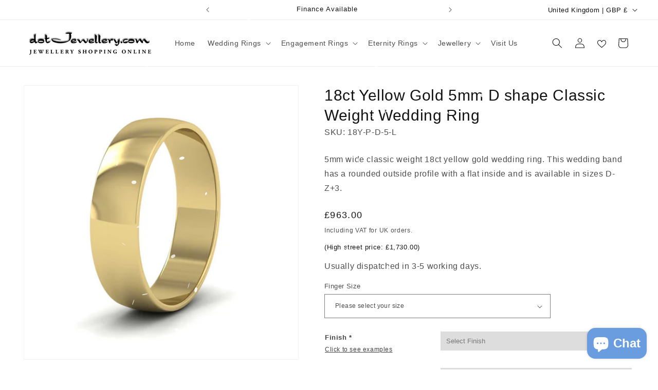

--- FILE ---
content_type: text/html; charset=utf-8
request_url: https://dotjewellery.com/products/18ct-yellow-gold-5mm-d-shape-classic-weight-wedding-ring
body_size: 66616
content:
<!doctype html>
<html class="js" lang="en">
  <head>
	<script src="//dotjewellery.com/cdn/shop/files/pandectes-rules.js?v=5001649165176843994"></script>
	
      <!-- Google Tag Manager -->
<script>(function(w,d,s,l,i){w[l]=w[l]||[];w[l].push({'gtm.start':
new Date().getTime(),event:'gtm.js'});var f=d.getElementsByTagName(s)[0],
j=d.createElement(s),dl=l!='dataLayer'?'&l='+l:'';j.async=true;j.src=
'https://www.googletagmanager.com/gtm.js?id='+i+dl;f.parentNode.insertBefore(j,f);
})(window,document,'script','dataLayer','GTM-WNL4KV5');</script>
<!-- End Google Tag Manager -->

    <meta name="facebook-domain-verification" content="t0i43qzfm0ldzh2xoth9a2tlj34sbm" />
    <meta charset="utf-8">
    <meta http-equiv="X-UA-Compatible" content="IE=edge">
    <meta name="viewport" content="width=device-width,initial-scale=1">
    <meta name="theme-color" content="">
    <link rel="canonical" href="https://dotjewellery.com/products/18ct-yellow-gold-5mm-d-shape-classic-weight-wedding-ring"><link rel="icon" type="image/png" href="//dotjewellery.com/cdn/shop/files/17.3.jpg?crop=center&height=32&v=1660829518&width=32"><title>
      18ct Yellow Gold 5mm D shape Classic Weight Wedding Ring
 &ndash; dotJewellery.com</title>

    
      <meta name="description" content="5mm wide classic weight 18ct yellow gold wedding ring. This wedding band has a rounded outside profile with a flat inside and is available in sizes D-Z+3.">
    

    

<meta property="og:site_name" content="dotJewellery.com">
<meta property="og:url" content="https://dotjewellery.com/products/18ct-yellow-gold-5mm-d-shape-classic-weight-wedding-ring">
<meta property="og:title" content="18ct Yellow Gold 5mm D shape Classic Weight Wedding Ring">
<meta property="og:type" content="product">
<meta property="og:description" content="5mm wide classic weight 18ct yellow gold wedding ring. This wedding band has a rounded outside profile with a flat inside and is available in sizes D-Z+3."><meta property="og:image" content="http://dotjewellery.com/cdn/shop/products/y-p-d-5-l_16c2dc49-fd97-42af-ad65-0ad9d36be480.jpg?v=1665670347">
  <meta property="og:image:secure_url" content="https://dotjewellery.com/cdn/shop/products/y-p-d-5-l_16c2dc49-fd97-42af-ad65-0ad9d36be480.jpg?v=1665670347">
  <meta property="og:image:width" content="1000">
  <meta property="og:image:height" content="1000"><meta property="og:price:amount" content="963.00">
  <meta property="og:price:currency" content="GBP"><meta name="twitter:card" content="summary_large_image">
<meta name="twitter:title" content="18ct Yellow Gold 5mm D shape Classic Weight Wedding Ring">
<meta name="twitter:description" content="5mm wide classic weight 18ct yellow gold wedding ring. This wedding band has a rounded outside profile with a flat inside and is available in sizes D-Z+3.">


    <script src="//dotjewellery.com/cdn/shop/t/44/assets/constants.js?v=132983761750457495441720624439" defer="defer"></script>
    <script src="//dotjewellery.com/cdn/shop/t/44/assets/pubsub.js?v=158357773527763999511720624439" defer="defer"></script>
    <script src="//dotjewellery.com/cdn/shop/t/44/assets/global.js?v=88558128918567037191720624439" defer="defer"></script><script src="//dotjewellery.com/cdn/shop/t/44/assets/animations.js?v=88693664871331136111720624439" defer="defer"></script><script>window.performance && window.performance.mark && window.performance.mark('shopify.content_for_header.start');</script><meta name="google-site-verification" content="KTfM4FV_PlGt7xZAtIKMzVXO809J-w7NtaHzknCxskg">
<meta name="facebook-domain-verification" content="37r6uo9hotkakjjl1dwq4718allqol">
<meta id="shopify-digital-wallet" name="shopify-digital-wallet" content="/64697008346/digital_wallets/dialog">
<meta name="shopify-checkout-api-token" content="5ab1334a773735751d0ed67876d2e1f3">
<meta id="in-context-paypal-metadata" data-shop-id="64697008346" data-venmo-supported="false" data-environment="production" data-locale="en_US" data-paypal-v4="true" data-currency="GBP">
<link rel="alternate" type="application/json+oembed" href="https://dotjewellery.com/products/18ct-yellow-gold-5mm-d-shape-classic-weight-wedding-ring.oembed">
<script async="async" src="/checkouts/internal/preloads.js?locale=en-GB"></script>
<link rel="preconnect" href="https://shop.app" crossorigin="anonymous">
<script async="async" src="https://shop.app/checkouts/internal/preloads.js?locale=en-GB&shop_id=64697008346" crossorigin="anonymous"></script>
<script id="apple-pay-shop-capabilities" type="application/json">{"shopId":64697008346,"countryCode":"GB","currencyCode":"GBP","merchantCapabilities":["supports3DS"],"merchantId":"gid:\/\/shopify\/Shop\/64697008346","merchantName":"dotJewellery.com","requiredBillingContactFields":["postalAddress","email"],"requiredShippingContactFields":["postalAddress","email"],"shippingType":"shipping","supportedNetworks":["visa","maestro","masterCard","amex","discover","elo"],"total":{"type":"pending","label":"dotJewellery.com","amount":"1.00"},"shopifyPaymentsEnabled":true,"supportsSubscriptions":true}</script>
<script id="shopify-features" type="application/json">{"accessToken":"5ab1334a773735751d0ed67876d2e1f3","betas":["rich-media-storefront-analytics"],"domain":"dotjewellery.com","predictiveSearch":true,"shopId":64697008346,"locale":"en"}</script>
<script>var Shopify = Shopify || {};
Shopify.shop = "gower-wedding-rings.myshopify.com";
Shopify.locale = "en";
Shopify.currency = {"active":"GBP","rate":"1.0"};
Shopify.country = "GB";
Shopify.theme = {"name":"Dawn 15.0","id":143705374938,"schema_name":"Dawn","schema_version":"15.0.0","theme_store_id":887,"role":"main"};
Shopify.theme.handle = "null";
Shopify.theme.style = {"id":null,"handle":null};
Shopify.cdnHost = "dotjewellery.com/cdn";
Shopify.routes = Shopify.routes || {};
Shopify.routes.root = "/";</script>
<script type="module">!function(o){(o.Shopify=o.Shopify||{}).modules=!0}(window);</script>
<script>!function(o){function n(){var o=[];function n(){o.push(Array.prototype.slice.apply(arguments))}return n.q=o,n}var t=o.Shopify=o.Shopify||{};t.loadFeatures=n(),t.autoloadFeatures=n()}(window);</script>
<script>
  window.ShopifyPay = window.ShopifyPay || {};
  window.ShopifyPay.apiHost = "shop.app\/pay";
  window.ShopifyPay.redirectState = null;
</script>
<script id="shop-js-analytics" type="application/json">{"pageType":"product"}</script>
<script defer="defer" async type="module" src="//dotjewellery.com/cdn/shopifycloud/shop-js/modules/v2/client.init-shop-cart-sync_BT-GjEfc.en.esm.js"></script>
<script defer="defer" async type="module" src="//dotjewellery.com/cdn/shopifycloud/shop-js/modules/v2/chunk.common_D58fp_Oc.esm.js"></script>
<script defer="defer" async type="module" src="//dotjewellery.com/cdn/shopifycloud/shop-js/modules/v2/chunk.modal_xMitdFEc.esm.js"></script>
<script type="module">
  await import("//dotjewellery.com/cdn/shopifycloud/shop-js/modules/v2/client.init-shop-cart-sync_BT-GjEfc.en.esm.js");
await import("//dotjewellery.com/cdn/shopifycloud/shop-js/modules/v2/chunk.common_D58fp_Oc.esm.js");
await import("//dotjewellery.com/cdn/shopifycloud/shop-js/modules/v2/chunk.modal_xMitdFEc.esm.js");

  window.Shopify.SignInWithShop?.initShopCartSync?.({"fedCMEnabled":true,"windoidEnabled":true});

</script>
<script>
  window.Shopify = window.Shopify || {};
  if (!window.Shopify.featureAssets) window.Shopify.featureAssets = {};
  window.Shopify.featureAssets['shop-js'] = {"shop-cart-sync":["modules/v2/client.shop-cart-sync_DZOKe7Ll.en.esm.js","modules/v2/chunk.common_D58fp_Oc.esm.js","modules/v2/chunk.modal_xMitdFEc.esm.js"],"init-fed-cm":["modules/v2/client.init-fed-cm_B6oLuCjv.en.esm.js","modules/v2/chunk.common_D58fp_Oc.esm.js","modules/v2/chunk.modal_xMitdFEc.esm.js"],"shop-cash-offers":["modules/v2/client.shop-cash-offers_D2sdYoxE.en.esm.js","modules/v2/chunk.common_D58fp_Oc.esm.js","modules/v2/chunk.modal_xMitdFEc.esm.js"],"shop-login-button":["modules/v2/client.shop-login-button_QeVjl5Y3.en.esm.js","modules/v2/chunk.common_D58fp_Oc.esm.js","modules/v2/chunk.modal_xMitdFEc.esm.js"],"pay-button":["modules/v2/client.pay-button_DXTOsIq6.en.esm.js","modules/v2/chunk.common_D58fp_Oc.esm.js","modules/v2/chunk.modal_xMitdFEc.esm.js"],"shop-button":["modules/v2/client.shop-button_DQZHx9pm.en.esm.js","modules/v2/chunk.common_D58fp_Oc.esm.js","modules/v2/chunk.modal_xMitdFEc.esm.js"],"avatar":["modules/v2/client.avatar_BTnouDA3.en.esm.js"],"init-windoid":["modules/v2/client.init-windoid_CR1B-cfM.en.esm.js","modules/v2/chunk.common_D58fp_Oc.esm.js","modules/v2/chunk.modal_xMitdFEc.esm.js"],"init-shop-for-new-customer-accounts":["modules/v2/client.init-shop-for-new-customer-accounts_C_vY_xzh.en.esm.js","modules/v2/client.shop-login-button_QeVjl5Y3.en.esm.js","modules/v2/chunk.common_D58fp_Oc.esm.js","modules/v2/chunk.modal_xMitdFEc.esm.js"],"init-shop-email-lookup-coordinator":["modules/v2/client.init-shop-email-lookup-coordinator_BI7n9ZSv.en.esm.js","modules/v2/chunk.common_D58fp_Oc.esm.js","modules/v2/chunk.modal_xMitdFEc.esm.js"],"init-shop-cart-sync":["modules/v2/client.init-shop-cart-sync_BT-GjEfc.en.esm.js","modules/v2/chunk.common_D58fp_Oc.esm.js","modules/v2/chunk.modal_xMitdFEc.esm.js"],"shop-toast-manager":["modules/v2/client.shop-toast-manager_DiYdP3xc.en.esm.js","modules/v2/chunk.common_D58fp_Oc.esm.js","modules/v2/chunk.modal_xMitdFEc.esm.js"],"init-customer-accounts":["modules/v2/client.init-customer-accounts_D9ZNqS-Q.en.esm.js","modules/v2/client.shop-login-button_QeVjl5Y3.en.esm.js","modules/v2/chunk.common_D58fp_Oc.esm.js","modules/v2/chunk.modal_xMitdFEc.esm.js"],"init-customer-accounts-sign-up":["modules/v2/client.init-customer-accounts-sign-up_iGw4briv.en.esm.js","modules/v2/client.shop-login-button_QeVjl5Y3.en.esm.js","modules/v2/chunk.common_D58fp_Oc.esm.js","modules/v2/chunk.modal_xMitdFEc.esm.js"],"shop-follow-button":["modules/v2/client.shop-follow-button_CqMgW2wH.en.esm.js","modules/v2/chunk.common_D58fp_Oc.esm.js","modules/v2/chunk.modal_xMitdFEc.esm.js"],"checkout-modal":["modules/v2/client.checkout-modal_xHeaAweL.en.esm.js","modules/v2/chunk.common_D58fp_Oc.esm.js","modules/v2/chunk.modal_xMitdFEc.esm.js"],"shop-login":["modules/v2/client.shop-login_D91U-Q7h.en.esm.js","modules/v2/chunk.common_D58fp_Oc.esm.js","modules/v2/chunk.modal_xMitdFEc.esm.js"],"lead-capture":["modules/v2/client.lead-capture_BJmE1dJe.en.esm.js","modules/v2/chunk.common_D58fp_Oc.esm.js","modules/v2/chunk.modal_xMitdFEc.esm.js"],"payment-terms":["modules/v2/client.payment-terms_Ci9AEqFq.en.esm.js","modules/v2/chunk.common_D58fp_Oc.esm.js","modules/v2/chunk.modal_xMitdFEc.esm.js"]};
</script>
<script>(function() {
  var isLoaded = false;
  function asyncLoad() {
    if (isLoaded) return;
    isLoaded = true;
    var urls = ["\/\/cdn.shopify.com\/proxy\/7f348be4ddc12f15498fcff1bba52ac24a09c51389dc4b7342b658eecd02e190\/apps.anhkiet.info\/snowfall-effect\/scripts\/7320a67cde8f7828bf37bec58b4f7dc3.js?token=20251204163133\u0026shop=gower-wedding-rings.myshopify.com\u0026sp-cache-control=cHVibGljLCBtYXgtYWdlPTkwMA"];
    for (var i = 0; i < urls.length; i++) {
      var s = document.createElement('script');
      s.type = 'text/javascript';
      s.async = true;
      s.src = urls[i];
      var x = document.getElementsByTagName('script')[0];
      x.parentNode.insertBefore(s, x);
    }
  };
  if(window.attachEvent) {
    window.attachEvent('onload', asyncLoad);
  } else {
    window.addEventListener('load', asyncLoad, false);
  }
})();</script>
<script id="__st">var __st={"a":64697008346,"offset":0,"reqid":"8c102cd5-4552-4d4d-9a3d-7d8a7c07d35b-1769207815","pageurl":"dotjewellery.com\/products\/18ct-yellow-gold-5mm-d-shape-classic-weight-wedding-ring","u":"9ca184698186","p":"product","rtyp":"product","rid":7816779202778};</script>
<script>window.ShopifyPaypalV4VisibilityTracking = true;</script>
<script id="captcha-bootstrap">!function(){'use strict';const t='contact',e='account',n='new_comment',o=[[t,t],['blogs',n],['comments',n],[t,'customer']],c=[[e,'customer_login'],[e,'guest_login'],[e,'recover_customer_password'],[e,'create_customer']],r=t=>t.map((([t,e])=>`form[action*='/${t}']:not([data-nocaptcha='true']) input[name='form_type'][value='${e}']`)).join(','),a=t=>()=>t?[...document.querySelectorAll(t)].map((t=>t.form)):[];function s(){const t=[...o],e=r(t);return a(e)}const i='password',u='form_key',d=['recaptcha-v3-token','g-recaptcha-response','h-captcha-response',i],f=()=>{try{return window.sessionStorage}catch{return}},m='__shopify_v',_=t=>t.elements[u];function p(t,e,n=!1){try{const o=window.sessionStorage,c=JSON.parse(o.getItem(e)),{data:r}=function(t){const{data:e,action:n}=t;return t[m]||n?{data:e,action:n}:{data:t,action:n}}(c);for(const[e,n]of Object.entries(r))t.elements[e]&&(t.elements[e].value=n);n&&o.removeItem(e)}catch(o){console.error('form repopulation failed',{error:o})}}const l='form_type',E='cptcha';function T(t){t.dataset[E]=!0}const w=window,h=w.document,L='Shopify',v='ce_forms',y='captcha';let A=!1;((t,e)=>{const n=(g='f06e6c50-85a8-45c8-87d0-21a2b65856fe',I='https://cdn.shopify.com/shopifycloud/storefront-forms-hcaptcha/ce_storefront_forms_captcha_hcaptcha.v1.5.2.iife.js',D={infoText:'Protected by hCaptcha',privacyText:'Privacy',termsText:'Terms'},(t,e,n)=>{const o=w[L][v],c=o.bindForm;if(c)return c(t,g,e,D).then(n);var r;o.q.push([[t,g,e,D],n]),r=I,A||(h.body.append(Object.assign(h.createElement('script'),{id:'captcha-provider',async:!0,src:r})),A=!0)});var g,I,D;w[L]=w[L]||{},w[L][v]=w[L][v]||{},w[L][v].q=[],w[L][y]=w[L][y]||{},w[L][y].protect=function(t,e){n(t,void 0,e),T(t)},Object.freeze(w[L][y]),function(t,e,n,w,h,L){const[v,y,A,g]=function(t,e,n){const i=e?o:[],u=t?c:[],d=[...i,...u],f=r(d),m=r(i),_=r(d.filter((([t,e])=>n.includes(e))));return[a(f),a(m),a(_),s()]}(w,h,L),I=t=>{const e=t.target;return e instanceof HTMLFormElement?e:e&&e.form},D=t=>v().includes(t);t.addEventListener('submit',(t=>{const e=I(t);if(!e)return;const n=D(e)&&!e.dataset.hcaptchaBound&&!e.dataset.recaptchaBound,o=_(e),c=g().includes(e)&&(!o||!o.value);(n||c)&&t.preventDefault(),c&&!n&&(function(t){try{if(!f())return;!function(t){const e=f();if(!e)return;const n=_(t);if(!n)return;const o=n.value;o&&e.removeItem(o)}(t);const e=Array.from(Array(32),(()=>Math.random().toString(36)[2])).join('');!function(t,e){_(t)||t.append(Object.assign(document.createElement('input'),{type:'hidden',name:u})),t.elements[u].value=e}(t,e),function(t,e){const n=f();if(!n)return;const o=[...t.querySelectorAll(`input[type='${i}']`)].map((({name:t})=>t)),c=[...d,...o],r={};for(const[a,s]of new FormData(t).entries())c.includes(a)||(r[a]=s);n.setItem(e,JSON.stringify({[m]:1,action:t.action,data:r}))}(t,e)}catch(e){console.error('failed to persist form',e)}}(e),e.submit())}));const S=(t,e)=>{t&&!t.dataset[E]&&(n(t,e.some((e=>e===t))),T(t))};for(const o of['focusin','change'])t.addEventListener(o,(t=>{const e=I(t);D(e)&&S(e,y())}));const B=e.get('form_key'),M=e.get(l),P=B&&M;t.addEventListener('DOMContentLoaded',(()=>{const t=y();if(P)for(const e of t)e.elements[l].value===M&&p(e,B);[...new Set([...A(),...v().filter((t=>'true'===t.dataset.shopifyCaptcha))])].forEach((e=>S(e,t)))}))}(h,new URLSearchParams(w.location.search),n,t,e,['guest_login'])})(!0,!0)}();</script>
<script integrity="sha256-4kQ18oKyAcykRKYeNunJcIwy7WH5gtpwJnB7kiuLZ1E=" data-source-attribution="shopify.loadfeatures" defer="defer" src="//dotjewellery.com/cdn/shopifycloud/storefront/assets/storefront/load_feature-a0a9edcb.js" crossorigin="anonymous"></script>
<script crossorigin="anonymous" defer="defer" src="//dotjewellery.com/cdn/shopifycloud/storefront/assets/shopify_pay/storefront-65b4c6d7.js?v=20250812"></script>
<script data-source-attribution="shopify.dynamic_checkout.dynamic.init">var Shopify=Shopify||{};Shopify.PaymentButton=Shopify.PaymentButton||{isStorefrontPortableWallets:!0,init:function(){window.Shopify.PaymentButton.init=function(){};var t=document.createElement("script");t.src="https://dotjewellery.com/cdn/shopifycloud/portable-wallets/latest/portable-wallets.en.js",t.type="module",document.head.appendChild(t)}};
</script>
<script data-source-attribution="shopify.dynamic_checkout.buyer_consent">
  function portableWalletsHideBuyerConsent(e){var t=document.getElementById("shopify-buyer-consent"),n=document.getElementById("shopify-subscription-policy-button");t&&n&&(t.classList.add("hidden"),t.setAttribute("aria-hidden","true"),n.removeEventListener("click",e))}function portableWalletsShowBuyerConsent(e){var t=document.getElementById("shopify-buyer-consent"),n=document.getElementById("shopify-subscription-policy-button");t&&n&&(t.classList.remove("hidden"),t.removeAttribute("aria-hidden"),n.addEventListener("click",e))}window.Shopify?.PaymentButton&&(window.Shopify.PaymentButton.hideBuyerConsent=portableWalletsHideBuyerConsent,window.Shopify.PaymentButton.showBuyerConsent=portableWalletsShowBuyerConsent);
</script>
<script data-source-attribution="shopify.dynamic_checkout.cart.bootstrap">document.addEventListener("DOMContentLoaded",(function(){function t(){return document.querySelector("shopify-accelerated-checkout-cart, shopify-accelerated-checkout")}if(t())Shopify.PaymentButton.init();else{new MutationObserver((function(e,n){t()&&(Shopify.PaymentButton.init(),n.disconnect())})).observe(document.body,{childList:!0,subtree:!0})}}));
</script>
<link id="shopify-accelerated-checkout-styles" rel="stylesheet" media="screen" href="https://dotjewellery.com/cdn/shopifycloud/portable-wallets/latest/accelerated-checkout-backwards-compat.css" crossorigin="anonymous">
<style id="shopify-accelerated-checkout-cart">
        #shopify-buyer-consent {
  margin-top: 1em;
  display: inline-block;
  width: 100%;
}

#shopify-buyer-consent.hidden {
  display: none;
}

#shopify-subscription-policy-button {
  background: none;
  border: none;
  padding: 0;
  text-decoration: underline;
  font-size: inherit;
  cursor: pointer;
}

#shopify-subscription-policy-button::before {
  box-shadow: none;
}

      </style>
<script id="sections-script" data-sections="header" defer="defer" src="//dotjewellery.com/cdn/shop/t/44/compiled_assets/scripts.js?v=3892"></script>
<script>window.performance && window.performance.mark && window.performance.mark('shopify.content_for_header.end');</script>


    <style data-shopify>
      
      
      
      
      

      
        :root,
        .color-scheme-1 {
          --color-background: 255,255,255;
        
          --gradient-background: #ffffff;
        

        

        --color-foreground: 18,18,18;
        --color-background-contrast: 191,191,191;
        --color-shadow: 18,18,18;
        --color-button: 105,157,224;
        --color-button-text: 255,255,255;
        --color-secondary-button: 255,255,255;
        --color-secondary-button-text: 18,18,18;
        --color-link: 18,18,18;
        --color-badge-foreground: 18,18,18;
        --color-badge-background: 255,255,255;
        --color-badge-border: 18,18,18;
        --payment-terms-background-color: rgb(255 255 255);
      }
      
        
        .color-scheme-2 {
          --color-background: 243,243,243;
        
          --gradient-background: #f3f3f3;
        

        

        --color-foreground: 18,18,18;
        --color-background-contrast: 179,179,179;
        --color-shadow: 18,18,18;
        --color-button: 18,18,18;
        --color-button-text: 243,243,243;
        --color-secondary-button: 243,243,243;
        --color-secondary-button-text: 18,18,18;
        --color-link: 18,18,18;
        --color-badge-foreground: 18,18,18;
        --color-badge-background: 243,243,243;
        --color-badge-border: 18,18,18;
        --payment-terms-background-color: rgb(243 243 243);
      }
      
        
        .color-scheme-3 {
          --color-background: 36,40,51;
        
          --gradient-background: #242833;
        

        

        --color-foreground: 255,255,255;
        --color-background-contrast: 47,52,66;
        --color-shadow: 18,18,18;
        --color-button: 255,255,255;
        --color-button-text: 0,0,0;
        --color-secondary-button: 36,40,51;
        --color-secondary-button-text: 255,255,255;
        --color-link: 255,255,255;
        --color-badge-foreground: 255,255,255;
        --color-badge-background: 36,40,51;
        --color-badge-border: 255,255,255;
        --payment-terms-background-color: rgb(36 40 51);
      }
      
        
        .color-scheme-4 {
          --color-background: 18,18,18;
        
          --gradient-background: #121212;
        

        

        --color-foreground: 255,255,255;
        --color-background-contrast: 146,146,146;
        --color-shadow: 18,18,18;
        --color-button: 255,255,255;
        --color-button-text: 18,18,18;
        --color-secondary-button: 18,18,18;
        --color-secondary-button-text: 255,255,255;
        --color-link: 255,255,255;
        --color-badge-foreground: 255,255,255;
        --color-badge-background: 18,18,18;
        --color-badge-border: 255,255,255;
        --payment-terms-background-color: rgb(18 18 18);
      }
      
        
        .color-scheme-5 {
          --color-background: 51,79,180;
        
          --gradient-background: #334fb4;
        

        

        --color-foreground: 255,255,255;
        --color-background-contrast: 23,35,81;
        --color-shadow: 18,18,18;
        --color-button: 255,255,255;
        --color-button-text: 51,79,180;
        --color-secondary-button: 51,79,180;
        --color-secondary-button-text: 255,255,255;
        --color-link: 255,255,255;
        --color-badge-foreground: 255,255,255;
        --color-badge-background: 51,79,180;
        --color-badge-border: 255,255,255;
        --payment-terms-background-color: rgb(51 79 180);
      }
      
        
        .color-scheme-d8eb052c-6ade-4192-bd38-0e75a14a085f {
          --color-background: 255,255,255;
        
          --gradient-background: #ffffff;
        

        

        --color-foreground: 18,18,18;
        --color-background-contrast: 191,191,191;
        --color-shadow: 18,18,18;
        --color-button: 105,157,224;
        --color-button-text: 255,255,255;
        --color-secondary-button: 255,255,255;
        --color-secondary-button-text: 18,18,18;
        --color-link: 18,18,18;
        --color-badge-foreground: 18,18,18;
        --color-badge-background: 255,255,255;
        --color-badge-border: 18,18,18;
        --payment-terms-background-color: rgb(255 255 255);
      }
      
        
        .color-scheme-df0ef9a7-63df-4a3c-933b-9cd83f6399e6 {
          --color-background: 226,236,249;
        
          --gradient-background: #e2ecf9;
        

        

        --color-foreground: 18,18,18;
        --color-background-contrast: 120,167,227;
        --color-shadow: 18,18,18;
        --color-button: 18,18,18;
        --color-button-text: 255,255,255;
        --color-secondary-button: 226,236,249;
        --color-secondary-button-text: 18,18,18;
        --color-link: 18,18,18;
        --color-badge-foreground: 18,18,18;
        --color-badge-background: 226,236,249;
        --color-badge-border: 18,18,18;
        --payment-terms-background-color: rgb(226 236 249);
      }
      

      body, .color-scheme-1, .color-scheme-2, .color-scheme-3, .color-scheme-4, .color-scheme-5, .color-scheme-d8eb052c-6ade-4192-bd38-0e75a14a085f, .color-scheme-df0ef9a7-63df-4a3c-933b-9cd83f6399e6 {
        color: rgba(var(--color-foreground), 0.75);
        background-color: rgb(var(--color-background));
      }

      :root {
        --font-body-family: "system_ui", -apple-system, 'Segoe UI', Roboto, 'Helvetica Neue', 'Noto Sans', 'Liberation Sans', Arial, sans-serif, 'Apple Color Emoji', 'Segoe UI Emoji', 'Segoe UI Symbol', 'Noto Color Emoji';
        --font-body-style: normal;
        --font-body-weight: 400;
        --font-body-weight-bold: 700;

        --font-heading-family: "system_ui", -apple-system, 'Segoe UI', Roboto, 'Helvetica Neue', 'Noto Sans', 'Liberation Sans', Arial, sans-serif, 'Apple Color Emoji', 'Segoe UI Emoji', 'Segoe UI Symbol', 'Noto Color Emoji';
        --font-heading-style: normal;
        --font-heading-weight: 400;

        --font-body-scale: 1.0;
        --font-heading-scale: 1.0;

        --media-padding: px;
        --media-border-opacity: 0.05;
        --media-border-width: 1px;
        --media-radius: 0px;
        --media-shadow-opacity: 0.0;
        --media-shadow-horizontal-offset: 0px;
        --media-shadow-vertical-offset: 4px;
        --media-shadow-blur-radius: 5px;
        --media-shadow-visible: 0;

        --page-width: 130rem;
        --page-width-margin: 0rem;

        --product-card-image-padding: 0.0rem;
        --product-card-corner-radius: 0.0rem;
        --product-card-text-alignment: left;
        --product-card-border-width: 0.0rem;
        --product-card-border-opacity: 0.1;
        --product-card-shadow-opacity: 0.0;
        --product-card-shadow-visible: 0;
        --product-card-shadow-horizontal-offset: 0.0rem;
        --product-card-shadow-vertical-offset: 0.4rem;
        --product-card-shadow-blur-radius: 0.5rem;

        --collection-card-image-padding: 0.0rem;
        --collection-card-corner-radius: 0.0rem;
        --collection-card-text-alignment: left;
        --collection-card-border-width: 0.0rem;
        --collection-card-border-opacity: 0.0;
        --collection-card-shadow-opacity: 0.0;
        --collection-card-shadow-visible: 0;
        --collection-card-shadow-horizontal-offset: 0.0rem;
        --collection-card-shadow-vertical-offset: 0.4rem;
        --collection-card-shadow-blur-radius: 0.5rem;

        --blog-card-image-padding: 0.0rem;
        --blog-card-corner-radius: 0.0rem;
        --blog-card-text-alignment: left;
        --blog-card-border-width: 0.0rem;
        --blog-card-border-opacity: 0.1;
        --blog-card-shadow-opacity: 0.0;
        --blog-card-shadow-visible: 0;
        --blog-card-shadow-horizontal-offset: 0.0rem;
        --blog-card-shadow-vertical-offset: 0.4rem;
        --blog-card-shadow-blur-radius: 0.5rem;

        --badge-corner-radius: 4.0rem;

        --popup-border-width: 1px;
        --popup-border-opacity: 0.1;
        --popup-corner-radius: 0px;
        --popup-shadow-opacity: 0.0;
        --popup-shadow-horizontal-offset: 0px;
        --popup-shadow-vertical-offset: 4px;
        --popup-shadow-blur-radius: 5px;

        --drawer-border-width: 1px;
        --drawer-border-opacity: 0.1;
        --drawer-shadow-opacity: 0.0;
        --drawer-shadow-horizontal-offset: 0px;
        --drawer-shadow-vertical-offset: 4px;
        --drawer-shadow-blur-radius: 5px;

        --spacing-sections-desktop: 0px;
        --spacing-sections-mobile: 0px;

        --grid-desktop-vertical-spacing: 8px;
        --grid-desktop-horizontal-spacing: 8px;
        --grid-mobile-vertical-spacing: 4px;
        --grid-mobile-horizontal-spacing: 4px;

        --text-boxes-border-opacity: 0.1;
        --text-boxes-border-width: 0px;
        --text-boxes-radius: 0px;
        --text-boxes-shadow-opacity: 0.0;
        --text-boxes-shadow-visible: 0;
        --text-boxes-shadow-horizontal-offset: 0px;
        --text-boxes-shadow-vertical-offset: 4px;
        --text-boxes-shadow-blur-radius: 5px;

        --buttons-radius: 10px;
        --buttons-radius-outset: 12px;
        --buttons-border-width: 2px;
        --buttons-border-opacity: 1.0;
        --buttons-shadow-opacity: 0.0;
        --buttons-shadow-visible: 0;
        --buttons-shadow-horizontal-offset: 0px;
        --buttons-shadow-vertical-offset: 4px;
        --buttons-shadow-blur-radius: 0px;
        --buttons-border-offset: 0.3px;

        --inputs-radius: 0px;
        --inputs-border-width: 1px;
        --inputs-border-opacity: 0.55;
        --inputs-shadow-opacity: 0.0;
        --inputs-shadow-horizontal-offset: 0px;
        --inputs-margin-offset: 0px;
        --inputs-shadow-vertical-offset: 4px;
        --inputs-shadow-blur-radius: 5px;
        --inputs-radius-outset: 0px;

        --variant-pills-radius: 32px;
        --variant-pills-border-width: 1px;
        --variant-pills-border-opacity: 1.0;
        --variant-pills-shadow-opacity: 0.0;
        --variant-pills-shadow-horizontal-offset: 0px;
        --variant-pills-shadow-vertical-offset: 4px;
        --variant-pills-shadow-blur-radius: 5px;
      }

      *,
      *::before,
      *::after {
        box-sizing: inherit;
      }

      html {
        box-sizing: border-box;
        font-size: calc(var(--font-body-scale) * 62.5%);
        height: 100%;
      }

      body {
        display: grid;
        grid-template-rows: auto auto 1fr auto;
        grid-template-columns: 100%;
        min-height: 100%;
        margin: 0;
        font-size: 1.5rem;
        letter-spacing: 0.06rem;
        line-height: calc(1 + 0.8 / var(--font-body-scale));
        font-family: var(--font-body-family);
        font-style: var(--font-body-style);
        font-weight: var(--font-body-weight);
      }

      @media screen and (min-width: 750px) {
        body {
          font-size: 1.6rem;
        }
      }
    </style>

    <link href="//dotjewellery.com/cdn/shop/t/44/assets/base.css?v=120523081147842626741768927252" rel="stylesheet" type="text/css" media="all" />
    <link href="//dotjewellery.com/cdn/shop/t/44/assets/swiper-bundle.min.css?v=157652007857456732981767973054" rel="stylesheet" type="text/css" media="all" />
<link href="//dotjewellery.com/cdn/shop/t/44/assets/component-localization-form.css?v=120620094879297847921720624439" rel="stylesheet" type="text/css" media="all" />
      <script src="//dotjewellery.com/cdn/shop/t/44/assets/localization-form.js?v=144176611646395275351720624439" defer="defer"></script><link
        rel="stylesheet"
        href="//dotjewellery.com/cdn/shop/t/44/assets/component-predictive-search.css?v=118923337488134913561720624439"
        media="print"
        onload="this.media='all'"
      ><script>
      if (Shopify.designMode) {
        document.documentElement.classList.add('shopify-design-mode');
      }
    </script>
  <script type="text/javascript">if(typeof window.hulkappsWishlist === 'undefined') {
        window.hulkappsWishlist = {};
        }
        window.hulkappsWishlist.baseURL = '/apps/advanced-wishlist/api';
        window.hulkappsWishlist.hasAppBlockSupport = '1';
        </script>
<!-- BEGIN app block: shopify://apps/pandectes-gdpr/blocks/banner/58c0baa2-6cc1-480c-9ea6-38d6d559556a -->
  
    
      <!-- TCF is active, scripts are loaded above -->
      
      <script>
        
          window.PandectesSettings = {"store":{"id":64697008346,"plan":"plus","theme":"Hulk Dawn 15.0","primaryLocale":"en","adminMode":false,"headless":false,"storefrontRootDomain":"","checkoutRootDomain":"","storefrontAccessToken":""},"tsPublished":1744302886,"declaration":{"showPurpose":false,"showProvider":false,"declIntroText":"We use cookies to optimize website functionality, analyze the performance, and provide personalized experience to you. Some cookies are essential to make the website operate and function correctly. Those cookies cannot be disabled. In this window you can manage your preference of cookies.","showDateGenerated":true},"language":{"unpublished":[],"languageMode":"Single","fallbackLanguage":"en","languageDetection":"browser","languagesSupported":[]},"texts":{"managed":{"headerText":{"en":"We respect your privacy"},"consentText":{"en":"This website uses cookies to ensure you get the best experience."},"linkText":{"en":"Learn more"},"imprintText":{"en":"Imprint"},"googleLinkText":{"en":"Google's Privacy Terms"},"allowButtonText":{"en":"Accept"},"denyButtonText":{"en":"Decline"},"dismissButtonText":{"en":"Ok"},"leaveSiteButtonText":{"en":"Leave this site"},"preferencesButtonText":{"en":"Preferences"},"cookiePolicyText":{"en":"Cookie policy"},"preferencesPopupTitleText":{"en":"Manage consent preferences"},"preferencesPopupIntroText":{"en":"We use cookies to optimize website functionality, analyze the performance, and provide personalized experience to you. Some cookies are essential to make the website operate and function correctly. Those cookies cannot be disabled. In this window you can manage your preference of cookies."},"preferencesPopupSaveButtonText":{"en":"Save preferences"},"preferencesPopupCloseButtonText":{"en":"Close"},"preferencesPopupAcceptAllButtonText":{"en":"Accept all"},"preferencesPopupRejectAllButtonText":{"en":"Reject all"},"cookiesDetailsText":{"en":"Cookies details"},"preferencesPopupAlwaysAllowedText":{"en":"Always allowed"},"accessSectionParagraphText":{"en":"You have the right to request access to your data at any time."},"accessSectionTitleText":{"en":"Data portability"},"accessSectionAccountInfoActionText":{"en":"Personal data"},"accessSectionDownloadReportActionText":{"en":"Request export"},"accessSectionGDPRRequestsActionText":{"en":"Data subject requests"},"accessSectionOrdersRecordsActionText":{"en":"Orders"},"rectificationSectionParagraphText":{"en":"You have the right to request your data to be updated whenever you think it is appropriate."},"rectificationSectionTitleText":{"en":"Data Rectification"},"rectificationCommentPlaceholder":{"en":"Describe what you want to be updated"},"rectificationCommentValidationError":{"en":"Comment is required"},"rectificationSectionEditAccountActionText":{"en":"Request an update"},"erasureSectionTitleText":{"en":"Right to be forgotten"},"erasureSectionParagraphText":{"en":"You have the right to ask all your data to be erased. After that, you will no longer be able to access your account."},"erasureSectionRequestDeletionActionText":{"en":"Request personal data deletion"},"consentDate":{"en":"Consent date"},"consentId":{"en":"Consent ID"},"consentSectionChangeConsentActionText":{"en":"Change consent preference"},"consentSectionConsentedText":{"en":"You consented to the cookies policy of this website on"},"consentSectionNoConsentText":{"en":"You have not consented to the cookies policy of this website."},"consentSectionTitleText":{"en":"Your cookie consent"},"consentStatus":{"en":"Consent preference"},"confirmationFailureMessage":{"en":"Your request was not verified. Please try again and if problem persists, contact store owner for assistance"},"confirmationFailureTitle":{"en":"A problem occurred"},"confirmationSuccessMessage":{"en":"We will soon get back to you as to your request."},"confirmationSuccessTitle":{"en":"Your request is verified"},"guestsSupportEmailFailureMessage":{"en":"Your request was not submitted. Please try again and if problem persists, contact store owner for assistance."},"guestsSupportEmailFailureTitle":{"en":"A problem occurred"},"guestsSupportEmailPlaceholder":{"en":"E-mail address"},"guestsSupportEmailSuccessMessage":{"en":"If you are registered as a customer of this store, you will soon receive an email with instructions on how to proceed."},"guestsSupportEmailSuccessTitle":{"en":"Thank you for your request"},"guestsSupportEmailValidationError":{"en":"Email is not valid"},"guestsSupportInfoText":{"en":"Please login with your customer account to further proceed."},"submitButton":{"en":"Submit"},"submittingButton":{"en":"Submitting..."},"cancelButton":{"en":"Cancel"},"declIntroText":{"en":"We use cookies to optimize website functionality, analyze the performance, and provide personalized experience to you. Some cookies are essential to make the website operate and function correctly. Those cookies cannot be disabled. In this window you can manage your preference of cookies."},"declName":{"en":"Name"},"declPurpose":{"en":"Purpose"},"declType":{"en":"Type"},"declRetention":{"en":"Retention"},"declProvider":{"en":"Provider"},"declFirstParty":{"en":"First-party"},"declThirdParty":{"en":"Third-party"},"declSeconds":{"en":"seconds"},"declMinutes":{"en":"minutes"},"declHours":{"en":"hours"},"declDays":{"en":"days"},"declMonths":{"en":"months"},"declYears":{"en":"years"},"declSession":{"en":"Session"},"declDomain":{"en":"Domain"},"declPath":{"en":"Path"}},"categories":{"strictlyNecessaryCookiesTitleText":{"en":"Strictly necessary cookies"},"strictlyNecessaryCookiesDescriptionText":{"en":"These cookies are essential in order to enable you to move around the website and use its features, such as accessing secure areas of the website. The website cannot function properly without these cookies."},"functionalityCookiesTitleText":{"en":"Functional cookies"},"functionalityCookiesDescriptionText":{"en":"These cookies enable the site to provide enhanced functionality and personalisation. They may be set by us or by third party providers whose services we have added to our pages. If you do not allow these cookies then some or all of these services may not function properly."},"performanceCookiesTitleText":{"en":"Performance cookies"},"performanceCookiesDescriptionText":{"en":"These cookies enable us to monitor and improve the performance of our website. For example, they allow us to count visits, identify traffic sources and see which parts of the site are most popular."},"targetingCookiesTitleText":{"en":"Targeting cookies"},"targetingCookiesDescriptionText":{"en":"These cookies may be set through our site by our advertising partners. They may be used by those companies to build a profile of your interests and show you relevant adverts on other sites.    They do not store directly personal information, but are based on uniquely identifying your browser and internet device. If you do not allow these cookies, you will experience less targeted advertising."},"unclassifiedCookiesTitleText":{"en":"Unclassified cookies"},"unclassifiedCookiesDescriptionText":{"en":"Unclassified cookies are cookies that we are in the process of classifying, together with the providers of individual cookies."}},"auto":{}},"library":{"previewMode":false,"fadeInTimeout":0,"defaultBlocked":7,"showLink":true,"showImprintLink":false,"showGoogleLink":true,"enabled":true,"cookie":{"expiryDays":365,"secure":true,"domain":""},"dismissOnScroll":false,"dismissOnWindowClick":false,"dismissOnTimeout":false,"palette":{"popup":{"background":"#E2ECF9","backgroundForCalculations":{"a":1,"b":249,"g":236,"r":226},"text":"#838391"},"button":{"background":"#699DE0","backgroundForCalculations":{"a":1,"b":224,"g":157,"r":105},"text":"#FFFFFF","textForCalculation":{"a":1,"b":255,"g":255,"r":255},"border":"transparent"}},"content":{"href":"https://dotjewellery.com/policies/privacy-policy","imprintHref":"/","close":"&#10005;","target":"","logo":"<img class=\"cc-banner-logo\" style=\"max-height: 40px;\" src=\"https://gower-wedding-rings.myshopify.com/cdn/shop/files/pandectes-banner-logo.png\" alt=\"logo\" />"},"window":"<div role=\"dialog\" aria-live=\"polite\" aria-label=\"cookieconsent\" aria-describedby=\"cookieconsent:desc\" id=\"pandectes-banner\" class=\"cc-window-wrapper cc-popup-wrapper\"><div class=\"pd-cookie-banner-window cc-window {{classes}}\"><!--googleoff: all-->{{children}}<!--googleon: all--></div></div>","compliance":{"custom":"<div class=\"cc-compliance cc-highlight\">{{preferences}}{{allow}}</div>"},"type":"custom","layouts":{"basic":"{{logo}}{{messagelink}}{{compliance}}"},"position":"popup","theme":"classic","revokable":false,"animateRevokable":false,"revokableReset":false,"revokableLogoUrl":"https://gower-wedding-rings.myshopify.com/cdn/shop/files/pandectes-reopen-logo.png","revokablePlacement":"bottom-left","revokableMarginHorizontal":15,"revokableMarginVertical":15,"static":false,"autoAttach":true,"hasTransition":true,"blacklistPage":[""],"elements":{"close":"<button aria-label=\"dismiss cookie message\" type=\"button\" tabindex=\"0\" class=\"cc-close\">{{close}}</button>","dismiss":"<button aria-label=\"dismiss cookie message\" type=\"button\" tabindex=\"0\" class=\"cc-btn cc-btn-decision cc-dismiss\">{{dismiss}}</button>","allow":"<button aria-label=\"allow cookies\" type=\"button\" tabindex=\"0\" class=\"cc-btn cc-btn-decision cc-allow\">{{allow}}</button>","deny":"<button aria-label=\"deny cookies\" type=\"button\" tabindex=\"0\" class=\"cc-btn cc-btn-decision cc-deny\">{{deny}}</button>","preferences":"<button aria-label=\"settings cookies\" tabindex=\"0\" type=\"button\" class=\"cc-btn cc-settings\" onclick=\"Pandectes.fn.openPreferences()\">{{preferences}}</button>"}},"geolocation":{"brOnly":false,"caOnly":false,"chOnly":false,"euOnly":false,"jpOnly":false,"thOnly":false,"canadaOnly":false,"globalVisibility":true},"dsr":{"guestsSupport":false,"accessSectionDownloadReportAuto":false},"banner":{"resetTs":1709208523,"extraCss":"        .cc-banner-logo {max-width: 28em!important;}    @media(min-width: 768px) {.cc-window.cc-floating{max-width: 28em!important;width: 28em!important;}}    .cc-message, .pd-cookie-banner-window .cc-header, .cc-logo {text-align: left}    .cc-window-wrapper{z-index: 2147483647;-webkit-transition: opacity 1s ease;  transition: opacity 1s ease;}    .cc-window{z-index: 2147483647;font-family: inherit;}    .pd-cookie-banner-window .cc-header{font-family: inherit;}    .pd-cp-ui{font-family: inherit; background-color: #E2ECF9;color:#838391;}    button.pd-cp-btn, a.pd-cp-btn{background-color:#699DE0;color:#FFFFFF!important;}    input + .pd-cp-preferences-slider{background-color: rgba(131, 131, 145, 0.3)}    .pd-cp-scrolling-section::-webkit-scrollbar{background-color: rgba(131, 131, 145, 0.3)}    input:checked + .pd-cp-preferences-slider{background-color: rgba(131, 131, 145, 1)}    .pd-cp-scrolling-section::-webkit-scrollbar-thumb {background-color: rgba(131, 131, 145, 1)}    .pd-cp-ui-close{color:#838391;}    .pd-cp-preferences-slider:before{background-color: #E2ECF9}    .pd-cp-title:before {border-color: #838391!important}    .pd-cp-preferences-slider{background-color:#838391}    .pd-cp-toggle{color:#838391!important}    @media(max-width:699px) {.pd-cp-ui-close-top svg {fill: #838391}}    .pd-cp-toggle:hover,.pd-cp-toggle:visited,.pd-cp-toggle:active{color:#838391!important}    .pd-cookie-banner-window {box-shadow: 0 0 18px rgb(0 0 0 / 20%);}  ","customJavascript":{},"showPoweredBy":false,"logoHeight":40,"revokableTrigger":false,"hybridStrict":false,"cookiesBlockedByDefault":"7","isActive":true,"implicitSavePreferences":true,"cookieIcon":false,"blockBots":false,"showCookiesDetails":true,"hasTransition":true,"blockingPage":false,"showOnlyLandingPage":false,"leaveSiteUrl":"https://www.google.com","linkRespectStoreLang":false},"cookies":{"0":[{"name":"keep_alive","type":"http","domain":"dotjewellery.com","path":"/","provider":"Shopify","firstParty":true,"retention":"30 minute(s)","expires":30,"unit":"declMinutes","purpose":{"en":"Used in connection with buyer localization."}},{"name":"secure_customer_sig","type":"http","domain":"dotjewellery.com","path":"/","provider":"Shopify","firstParty":true,"retention":"1 year(s)","expires":1,"unit":"declYears","purpose":{"en":"Used in connection with customer login."}},{"name":"cart_currency","type":"http","domain":"dotjewellery.com","path":"/","provider":"Shopify","firstParty":true,"retention":"2 ","expires":2,"unit":"declSession","purpose":{"en":"The cookie is necessary for the secure checkout and payment function on the website. This function is provided by shopify.com."}},{"name":"shopify_pay_redirect","type":"http","domain":"dotjewellery.com","path":"/","provider":"Shopify","firstParty":true,"retention":"1 hour(s)","expires":1,"unit":"declHours","purpose":{"en":"The cookie is necessary for the secure checkout and payment function on the website. This function is provided by shopify.com."}},{"name":"_tracking_consent","type":"http","domain":".dotjewellery.com","path":"/","provider":"Shopify","firstParty":true,"retention":"1 year(s)","expires":1,"unit":"declYears","purpose":{"en":"Tracking preferences."}},{"name":"localization","type":"http","domain":"dotjewellery.com","path":"/","provider":"Shopify","firstParty":true,"retention":"1 year(s)","expires":1,"unit":"declYears","purpose":{"en":"Shopify store localization"}},{"name":"_cmp_a","type":"http","domain":".dotjewellery.com","path":"/","provider":"Shopify","firstParty":true,"retention":"1 day(s)","expires":1,"unit":"declDays","purpose":{"en":"Used for managing customer privacy settings."}},{"name":"_secure_session_id","type":"http","domain":"dotjewellery.com","path":"/","provider":"Shopify","firstParty":true,"retention":"1 month(s)","expires":1,"unit":"declMonths","purpose":{"en":"Used in connection with navigation through a storefront."}},{"name":"_pandectes_gdpr","type":"http","domain":".dotjewellery.com","path":"/","provider":"Pandectes","firstParty":true,"retention":"1 year(s)","expires":1,"unit":"declYears","purpose":{"en":"Used for the functionality of the cookies consent banner."}}],"1":[{"name":"wpm-domain-test","type":"http","domain":"com","path":"/","provider":"Shopify","firstParty":false,"retention":"Session","expires":1,"unit":"declSeconds","purpose":{"en":"Used to test the storage of parameters about products added to the cart or payment currency"}},{"name":"wpm-domain-test","type":"http","domain":"dotjewellery.com","path":"/","provider":"Shopify","firstParty":true,"retention":"Session","expires":1,"unit":"declSeconds","purpose":{"en":"Used to test the storage of parameters about products added to the cart or payment currency"}},{"name":"locale_bar_accepted","type":"http","domain":"dotjewellery.com","path":"/","provider":"GrizzlyAppsSRL","firstParty":true,"retention":"Session","expires":1,"unit":"declSeconds","purpose":{"en":"This cookie is provided by the app (BEST Currency Converter) and is used to secure the currency chosen by the customer."}}],"2":[{"name":"_landing_page","type":"http","domain":".dotjewellery.com","path":"/","provider":"Shopify","firstParty":true,"retention":"2 ","expires":2,"unit":"declSession","purpose":{"en":"Tracks landing pages."}},{"name":"_orig_referrer","type":"http","domain":".dotjewellery.com","path":"/","provider":"Shopify","firstParty":true,"retention":"2 ","expires":2,"unit":"declSession","purpose":{"en":"Tracks landing pages."}},{"name":"_shopify_y","type":"http","domain":".dotjewellery.com","path":"/","provider":"Shopify","firstParty":true,"retention":"1 year(s)","expires":1,"unit":"declYears","purpose":{"en":"Shopify analytics."}},{"name":"_shopify_s","type":"http","domain":".dotjewellery.com","path":"/","provider":"Shopify","firstParty":true,"retention":"30 minute(s)","expires":30,"unit":"declMinutes","purpose":{"en":"Shopify analytics."}},{"name":"_shopify_s","type":"http","domain":"dotjewellery.com","path":"/","provider":"Shopify","firstParty":true,"retention":"30 minute(s)","expires":30,"unit":"declMinutes","purpose":{"en":"Shopify analytics."}},{"name":"_shopify_sa_t","type":"http","domain":"dotjewellery.com","path":"/","provider":"Shopify","firstParty":true,"retention":"30 minute(s)","expires":30,"unit":"declMinutes","purpose":{"en":"Shopify analytics relating to marketing & referrals."}},{"name":"_shopify_sa_p","type":"http","domain":"dotjewellery.com","path":"/","provider":"Shopify","firstParty":true,"retention":"30 minute(s)","expires":30,"unit":"declMinutes","purpose":{"en":"Shopify analytics relating to marketing & referrals."}},{"name":"_ga","type":"http","domain":".dotjewellery.com","path":"/","provider":"Google","firstParty":true,"retention":"1 year(s)","expires":1,"unit":"declYears","purpose":{"en":"Cookie is set by Google Analytics with unknown functionality"}},{"name":"_gat","type":"http","domain":".dotjewellery.com","path":"/","provider":"Google","firstParty":true,"retention":"1 minute(s)","expires":1,"unit":"declMinutes","purpose":{"en":"Cookie is placed by Google Analytics to filter requests from bots."}},{"name":"_gid","type":"http","domain":".dotjewellery.com","path":"/","provider":"Google","firstParty":true,"retention":"1 day(s)","expires":1,"unit":"declDays","purpose":{"en":"Cookie is placed by Google Analytics to count and track pageviews."}},{"name":"_shopify_s","type":"http","domain":"com","path":"/","provider":"Shopify","firstParty":false,"retention":"Session","expires":1,"unit":"declSeconds","purpose":{"en":"Shopify analytics."}},{"name":"_ga_0Z0Z45PWG6","type":"http","domain":".dotjewellery.com","path":"/","provider":"Google","firstParty":true,"retention":"1 year(s)","expires":1,"unit":"declYears","purpose":{"en":""}},{"name":"_ga_4WWQT8ZW0N","type":"http","domain":".dotjewellery.com","path":"/","provider":"Google","firstParty":true,"retention":"1 year(s)","expires":1,"unit":"declYears","purpose":{"en":""}}],"4":[{"name":"_uetsid","type":"http","domain":".dotjewellery.com","path":"/","provider":"Bing","firstParty":true,"retention":"1 day(s)","expires":1,"unit":"declDays","purpose":{"en":"This cookie is used by Bing to determine what ads should be shown that may be relevant to the end user perusing the site."}},{"name":"_uetvid","type":"http","domain":".dotjewellery.com","path":"/","provider":"Bing","firstParty":true,"retention":"1 year(s)","expires":1,"unit":"declYears","purpose":{"en":"Used to track visitors on multiple websites, in order to present relevant advertisement based on the visitor's preferences."}},{"name":"MUID","type":"http","domain":".bing.com","path":"/","provider":"Microsoft","firstParty":false,"retention":"1 year(s)","expires":1,"unit":"declYears","purpose":{"en":"Cookie is placed by Microsoft to track visits across websites."}},{"name":"_gcl_au","type":"http","domain":".dotjewellery.com","path":"/","provider":"Google","firstParty":true,"retention":"3 month(s)","expires":3,"unit":"declMonths","purpose":{"en":"Cookie is placed by Google Tag Manager to track conversions."}},{"name":"_fbp","type":"http","domain":".dotjewellery.com","path":"/","provider":"Facebook","firstParty":true,"retention":"3 month(s)","expires":3,"unit":"declMonths","purpose":{"en":"Cookie is placed by Facebook to track visits across websites."}},{"name":"IDE","type":"http","domain":".doubleclick.net","path":"/","provider":"Google","firstParty":false,"retention":"1 year(s)","expires":1,"unit":"declYears","purpose":{"en":"To measure the visitors’ actions after they click through from an advert. Expires after 1 year."}},{"name":"test_cookie","type":"http","domain":".doubleclick.net","path":"/","provider":"Google","firstParty":false,"retention":"15 minute(s)","expires":15,"unit":"declMinutes","purpose":{"en":"To measure the visitors’ actions after they click through from an advert. Expires after each visit."}}],"8":[{"name":"MSPTC","type":"http","domain":".bing.com","path":"/","provider":"Unknown","firstParty":false,"retention":"1 year(s)","expires":1,"unit":"declYears","purpose":{"en":""}}]},"blocker":{"isActive":false,"googleConsentMode":{"id":"","analyticsId":"","adwordsId":"","isActive":true,"adStorageCategory":4,"analyticsStorageCategory":2,"personalizationStorageCategory":1,"functionalityStorageCategory":1,"customEvent":true,"securityStorageCategory":0,"redactData":true,"urlPassthrough":true,"dataLayerProperty":"dataLayer","waitForUpdate":2000,"useNativeChannel":true,"debugMode":false},"facebookPixel":{"id":"","isActive":false,"ldu":false},"microsoft":{"isActive":true,"uetTags":"22022209"},"rakuten":{"isActive":false,"cmp":false,"ccpa":false},"klaviyoIsActive":false,"gpcIsActive":false,"defaultBlocked":7,"patterns":{"whiteList":[],"blackList":{"1":[],"2":[],"4":[],"8":[]},"iframesWhiteList":[],"iframesBlackList":{"1":[],"2":[],"4":[],"8":[]},"beaconsWhiteList":[],"beaconsBlackList":{"1":[],"2":[],"4":[],"8":[]}}}};
        
        window.addEventListener('DOMContentLoaded', function(){
          const script = document.createElement('script');
          
            script.src = "https://cdn.shopify.com/extensions/019becd7-326f-786a-8ea2-86f779fceeb7/gdpr-242/assets/pandectes-core.js";
          
          script.defer = true;
          document.body.appendChild(script);
        })
      </script>
    
  


<!-- END app block --><!-- BEGIN app block: shopify://apps/advanced-wishlist/blocks/app/330d9272-08ea-4193-b3e0-475a69fa65fa --><!-- BEGIN app snippet: variables --><script type="text/javascript">
    if(typeof window.hulkappsWishlist === 'undefined') {
        window.hulkappsWishlist = {};
    }
    window.hulkappsWishlist.customerID = null;
    window.hulkappsWishlist.customerName = null;
    window.hulkappsWishlist.domain = "gower-wedding-rings.myshopify.com";
    window.hulkappsWishlist.productJSON = {"id":7816779202778,"title":"18ct Yellow Gold 5mm D shape Classic Weight Wedding Ring","handle":"18ct-yellow-gold-5mm-d-shape-classic-weight-wedding-ring","description":"\u003cp\u003e5mm wide classic weight 18ct yellow gold wedding ring. This wedding band has a rounded outside profile with a flat inside and is available in sizes D-Z+3.\u003c\/p\u003e","published_at":"2022-10-13T15:12:22+01:00","created_at":"2022-10-13T15:12:26+01:00","vendor":"dotJewellery.com","type":"Wedding Rings","tags":["18ct","5mm","classic weight","d shape","gold plain wedding bands","gold plain wedding rings","gold wedding bands","gold wedding rings","ladies wedding bands","ladies wedding rings","mens gold wedding bands","mens gold wedding rings","mens wedding bands","mens wedding rings","plain wedding bands","plain wedding rings","size d","size e","size f","size g","size h","size i","size j","size k","size l","size m","size n","size o","size p","size q","size r","size s","size t","size u","size v","size w","size x","size y","size z","size z+1","size z+2","size z+3","wedding bands","wedding rings","womens gold wedding bands","womens wedding bands","womens wedding rings","yellow gold","yellow gold plain wedding bands","yellow gold plain wedding rings","yellow gold wedding bands","yellow gold wedding rings"],"price":96300,"price_min":96300,"price_max":121600,"available":true,"price_varies":true,"compare_at_price":null,"compare_at_price_min":0,"compare_at_price_max":0,"compare_at_price_varies":false,"variants":[{"id":43366091653338,"title":"Please select your size","option1":"Please select your size","option2":null,"option3":null,"sku":"18Y-P-D-5-L","requires_shipping":true,"taxable":true,"featured_image":null,"available":true,"name":"18ct Yellow Gold 5mm D shape Classic Weight Wedding Ring - Please select your size","public_title":"Please select your size","options":["Please select your size"],"price":96300,"weight":80,"compare_at_price":null,"inventory_management":"shopify","barcode":null,"requires_selling_plan":false,"selling_plan_allocations":[]},{"id":43366091686106,"title":"D (UK) - 41½ (EU) - 2 (US)","option1":"D (UK) - 41½ (EU) - 2 (US)","option2":null,"option3":null,"sku":"18Y-P-D-5-L-D1","requires_shipping":true,"taxable":true,"featured_image":null,"available":true,"name":"18ct Yellow Gold 5mm D shape Classic Weight Wedding Ring - D (UK) - 41½ (EU) - 2 (US)","public_title":"D (UK) - 41½ (EU) - 2 (US)","options":["D (UK) - 41½ (EU) - 2 (US)"],"price":96300,"weight":80,"compare_at_price":null,"inventory_management":"shopify","barcode":null,"requires_selling_plan":false,"selling_plan_allocations":[]},{"id":43366091751642,"title":"D½ (UK) - 42 (EU) - 2¼ (US)","option1":"D½ (UK) - 42 (EU) - 2¼ (US)","option2":null,"option3":null,"sku":"18Y-P-D-5-L-D2","requires_shipping":true,"taxable":true,"featured_image":null,"available":true,"name":"18ct Yellow Gold 5mm D shape Classic Weight Wedding Ring - D½ (UK) - 42 (EU) - 2¼ (US)","public_title":"D½ (UK) - 42 (EU) - 2¼ (US)","options":["D½ (UK) - 42 (EU) - 2¼ (US)"],"price":96300,"weight":80,"compare_at_price":null,"inventory_management":"shopify","barcode":null,"requires_selling_plan":false,"selling_plan_allocations":[]},{"id":43366091784410,"title":"E (UK) - 42½ (EU) - 2½ (US)","option1":"E (UK) - 42½ (EU) - 2½ (US)","option2":null,"option3":null,"sku":"18Y-P-D-5-L-E1","requires_shipping":true,"taxable":true,"featured_image":null,"available":true,"name":"18ct Yellow Gold 5mm D shape Classic Weight Wedding Ring - E (UK) - 42½ (EU) - 2½ (US)","public_title":"E (UK) - 42½ (EU) - 2½ (US)","options":["E (UK) - 42½ (EU) - 2½ (US)"],"price":96300,"weight":80,"compare_at_price":null,"inventory_management":"shopify","barcode":null,"requires_selling_plan":false,"selling_plan_allocations":[]},{"id":43366091817178,"title":"E½ (UK) - 43 (EU) - 2¾ (US)","option1":"E½ (UK) - 43 (EU) - 2¾ (US)","option2":null,"option3":null,"sku":"18Y-P-D-5-L-E2","requires_shipping":true,"taxable":true,"featured_image":null,"available":true,"name":"18ct Yellow Gold 5mm D shape Classic Weight Wedding Ring - E½ (UK) - 43 (EU) - 2¾ (US)","public_title":"E½ (UK) - 43 (EU) - 2¾ (US)","options":["E½ (UK) - 43 (EU) - 2¾ (US)"],"price":96300,"weight":80,"compare_at_price":null,"inventory_management":"shopify","barcode":null,"requires_selling_plan":false,"selling_plan_allocations":[]},{"id":43366091849946,"title":"F (UK) - 44 (EU) - 3 (US)","option1":"F (UK) - 44 (EU) - 3 (US)","option2":null,"option3":null,"sku":"18Y-P-D-5-L-F1","requires_shipping":true,"taxable":true,"featured_image":null,"available":true,"name":"18ct Yellow Gold 5mm D shape Classic Weight Wedding Ring - F (UK) - 44 (EU) - 3 (US)","public_title":"F (UK) - 44 (EU) - 3 (US)","options":["F (UK) - 44 (EU) - 3 (US)"],"price":96300,"weight":80,"compare_at_price":null,"inventory_management":"shopify","barcode":null,"requires_selling_plan":false,"selling_plan_allocations":[]},{"id":43366091882714,"title":"F½ (UK) - 44½ (EU) - 3¼ (US)","option1":"F½ (UK) - 44½ (EU) - 3¼ (US)","option2":null,"option3":null,"sku":"18Y-P-D-5-L-F2","requires_shipping":true,"taxable":true,"featured_image":null,"available":true,"name":"18ct Yellow Gold 5mm D shape Classic Weight Wedding Ring - F½ (UK) - 44½ (EU) - 3¼ (US)","public_title":"F½ (UK) - 44½ (EU) - 3¼ (US)","options":["F½ (UK) - 44½ (EU) - 3¼ (US)"],"price":96300,"weight":80,"compare_at_price":null,"inventory_management":"shopify","barcode":null,"requires_selling_plan":false,"selling_plan_allocations":[]},{"id":43366091915482,"title":"G (UK) - 45 (EU) - 3¼ (US)","option1":"G (UK) - 45 (EU) - 3¼ (US)","option2":null,"option3":null,"sku":"18Y-P-D-5-L-G1","requires_shipping":true,"taxable":true,"featured_image":null,"available":true,"name":"18ct Yellow Gold 5mm D shape Classic Weight Wedding Ring - G (UK) - 45 (EU) - 3¼ (US)","public_title":"G (UK) - 45 (EU) - 3¼ (US)","options":["G (UK) - 45 (EU) - 3¼ (US)"],"price":96300,"weight":80,"compare_at_price":null,"inventory_management":"shopify","barcode":null,"requires_selling_plan":false,"selling_plan_allocations":[]},{"id":43366091948250,"title":"G½ (UK) - 46 (EU) - 3½ (US)","option1":"G½ (UK) - 46 (EU) - 3½ (US)","option2":null,"option3":null,"sku":"18Y-P-D-5-L-G2","requires_shipping":true,"taxable":true,"featured_image":null,"available":true,"name":"18ct Yellow Gold 5mm D shape Classic Weight Wedding Ring - G½ (UK) - 46 (EU) - 3½ (US)","public_title":"G½ (UK) - 46 (EU) - 3½ (US)","options":["G½ (UK) - 46 (EU) - 3½ (US)"],"price":96300,"weight":80,"compare_at_price":null,"inventory_management":"shopify","barcode":null,"requires_selling_plan":false,"selling_plan_allocations":[]},{"id":43366091981018,"title":"H (UK) - 46½ (EU) - 3¾ (US)","option1":"H (UK) - 46½ (EU) - 3¾ (US)","option2":null,"option3":null,"sku":"18Y-P-D-5-L-H1","requires_shipping":true,"taxable":true,"featured_image":null,"available":true,"name":"18ct Yellow Gold 5mm D shape Classic Weight Wedding Ring - H (UK) - 46½ (EU) - 3¾ (US)","public_title":"H (UK) - 46½ (EU) - 3¾ (US)","options":["H (UK) - 46½ (EU) - 3¾ (US)"],"price":96300,"weight":80,"compare_at_price":null,"inventory_management":"shopify","barcode":null,"requires_selling_plan":false,"selling_plan_allocations":[]},{"id":43366092013786,"title":"H½ (UK) - 47 (EU) - 4 (US)","option1":"H½ (UK) - 47 (EU) - 4 (US)","option2":null,"option3":null,"sku":"18Y-P-D-5-L-H2","requires_shipping":true,"taxable":true,"featured_image":null,"available":true,"name":"18ct Yellow Gold 5mm D shape Classic Weight Wedding Ring - H½ (UK) - 47 (EU) - 4 (US)","public_title":"H½ (UK) - 47 (EU) - 4 (US)","options":["H½ (UK) - 47 (EU) - 4 (US)"],"price":96300,"weight":80,"compare_at_price":null,"inventory_management":"shopify","barcode":null,"requires_selling_plan":false,"selling_plan_allocations":[]},{"id":43366092046554,"title":"I (UK) - 47½ (EU) - 4¼ (US)","option1":"I (UK) - 47½ (EU) - 4¼ (US)","option2":null,"option3":null,"sku":"18Y-P-D-5-L-I1","requires_shipping":true,"taxable":true,"featured_image":null,"available":true,"name":"18ct Yellow Gold 5mm D shape Classic Weight Wedding Ring - I (UK) - 47½ (EU) - 4¼ (US)","public_title":"I (UK) - 47½ (EU) - 4¼ (US)","options":["I (UK) - 47½ (EU) - 4¼ (US)"],"price":96300,"weight":80,"compare_at_price":null,"inventory_management":"shopify","barcode":null,"requires_selling_plan":false,"selling_plan_allocations":[]},{"id":43366092079322,"title":"I½ (UK) - 48 (EU) - 4½ (US)","option1":"I½ (UK) - 48 (EU) - 4½ (US)","option2":null,"option3":null,"sku":"18Y-P-D-5-L-I2","requires_shipping":true,"taxable":true,"featured_image":null,"available":true,"name":"18ct Yellow Gold 5mm D shape Classic Weight Wedding Ring - I½ (UK) - 48 (EU) - 4½ (US)","public_title":"I½ (UK) - 48 (EU) - 4½ (US)","options":["I½ (UK) - 48 (EU) - 4½ (US)"],"price":96300,"weight":80,"compare_at_price":null,"inventory_management":"shopify","barcode":null,"requires_selling_plan":false,"selling_plan_allocations":[]},{"id":43366092112090,"title":"J (UK) - 49 (EU) - 4¾ (US)","option1":"J (UK) - 49 (EU) - 4¾ (US)","option2":null,"option3":null,"sku":"18Y-P-D-5-L-J1","requires_shipping":true,"taxable":true,"featured_image":null,"available":true,"name":"18ct Yellow Gold 5mm D shape Classic Weight Wedding Ring - J (UK) - 49 (EU) - 4¾ (US)","public_title":"J (UK) - 49 (EU) - 4¾ (US)","options":["J (UK) - 49 (EU) - 4¾ (US)"],"price":96300,"weight":80,"compare_at_price":null,"inventory_management":"shopify","barcode":null,"requires_selling_plan":false,"selling_plan_allocations":[]},{"id":43366092144858,"title":"J½ (UK) - 49½ (EU) - 5 (US)","option1":"J½ (UK) - 49½ (EU) - 5 (US)","option2":null,"option3":null,"sku":"18Y-P-D-5-L-J2","requires_shipping":true,"taxable":true,"featured_image":null,"available":true,"name":"18ct Yellow Gold 5mm D shape Classic Weight Wedding Ring - J½ (UK) - 49½ (EU) - 5 (US)","public_title":"J½ (UK) - 49½ (EU) - 5 (US)","options":["J½ (UK) - 49½ (EU) - 5 (US)"],"price":96300,"weight":80,"compare_at_price":null,"inventory_management":"shopify","barcode":null,"requires_selling_plan":false,"selling_plan_allocations":[]},{"id":43366092177626,"title":"K (UK) - 50 (EU) - 5¼ (US)","option1":"K (UK) - 50 (EU) - 5¼ (US)","option2":null,"option3":null,"sku":"18Y-P-D-5-L-K1","requires_shipping":true,"taxable":true,"featured_image":null,"available":true,"name":"18ct Yellow Gold 5mm D shape Classic Weight Wedding Ring - K (UK) - 50 (EU) - 5¼ (US)","public_title":"K (UK) - 50 (EU) - 5¼ (US)","options":["K (UK) - 50 (EU) - 5¼ (US)"],"price":96300,"weight":80,"compare_at_price":null,"inventory_management":"shopify","barcode":null,"requires_selling_plan":false,"selling_plan_allocations":[]},{"id":43366092210394,"title":"K½ (UK) - 50½ (EU) - 5½ (US)","option1":"K½ (UK) - 50½ (EU) - 5½ (US)","option2":null,"option3":null,"sku":"18Y-P-D-5-L-K2","requires_shipping":true,"taxable":true,"featured_image":null,"available":true,"name":"18ct Yellow Gold 5mm D shape Classic Weight Wedding Ring - K½ (UK) - 50½ (EU) - 5½ (US)","public_title":"K½ (UK) - 50½ (EU) - 5½ (US)","options":["K½ (UK) - 50½ (EU) - 5½ (US)"],"price":96300,"weight":80,"compare_at_price":null,"inventory_management":"shopify","barcode":null,"requires_selling_plan":false,"selling_plan_allocations":[]},{"id":43366092243162,"title":"L (UK) - 51 (EU) - 5¾ (US)","option1":"L (UK) - 51 (EU) - 5¾ (US)","option2":null,"option3":null,"sku":"18Y-P-D-5-L-L1","requires_shipping":true,"taxable":true,"featured_image":null,"available":true,"name":"18ct Yellow Gold 5mm D shape Classic Weight Wedding Ring - L (UK) - 51 (EU) - 5¾ (US)","public_title":"L (UK) - 51 (EU) - 5¾ (US)","options":["L (UK) - 51 (EU) - 5¾ (US)"],"price":96300,"weight":80,"compare_at_price":null,"inventory_management":"shopify","barcode":null,"requires_selling_plan":false,"selling_plan_allocations":[]},{"id":43366092275930,"title":"L½ (UK) - 52 (EU) - 6 (US)","option1":"L½ (UK) - 52 (EU) - 6 (US)","option2":null,"option3":null,"sku":"18Y-P-D-5-L-L2","requires_shipping":true,"taxable":true,"featured_image":null,"available":true,"name":"18ct Yellow Gold 5mm D shape Classic Weight Wedding Ring - L½ (UK) - 52 (EU) - 6 (US)","public_title":"L½ (UK) - 52 (EU) - 6 (US)","options":["L½ (UK) - 52 (EU) - 6 (US)"],"price":96300,"weight":80,"compare_at_price":null,"inventory_management":"shopify","barcode":null,"requires_selling_plan":false,"selling_plan_allocations":[]},{"id":43366092308698,"title":"M (UK) - 52½ (EU) - 6¼ (US)","option1":"M (UK) - 52½ (EU) - 6¼ (US)","option2":null,"option3":null,"sku":"18Y-P-D-5-L-M1","requires_shipping":true,"taxable":true,"featured_image":null,"available":true,"name":"18ct Yellow Gold 5mm D shape Classic Weight Wedding Ring - M (UK) - 52½ (EU) - 6¼ (US)","public_title":"M (UK) - 52½ (EU) - 6¼ (US)","options":["M (UK) - 52½ (EU) - 6¼ (US)"],"price":96300,"weight":80,"compare_at_price":null,"inventory_management":"shopify","barcode":null,"requires_selling_plan":false,"selling_plan_allocations":[]},{"id":43366092341466,"title":"M½ (UK) - 53 (EU) - 6½ (US)","option1":"M½ (UK) - 53 (EU) - 6½ (US)","option2":null,"option3":null,"sku":"18Y-P-D-5-L-M2","requires_shipping":true,"taxable":true,"featured_image":null,"available":true,"name":"18ct Yellow Gold 5mm D shape Classic Weight Wedding Ring - M½ (UK) - 53 (EU) - 6½ (US)","public_title":"M½ (UK) - 53 (EU) - 6½ (US)","options":["M½ (UK) - 53 (EU) - 6½ (US)"],"price":96300,"weight":80,"compare_at_price":null,"inventory_management":"shopify","barcode":null,"requires_selling_plan":false,"selling_plan_allocations":[]},{"id":43366092374234,"title":"N (UK) - 54 (EU) - 6¾ (US)","option1":"N (UK) - 54 (EU) - 6¾ (US)","option2":null,"option3":null,"sku":"18Y-P-D-5-L-N1","requires_shipping":true,"taxable":true,"featured_image":null,"available":true,"name":"18ct Yellow Gold 5mm D shape Classic Weight Wedding Ring - N (UK) - 54 (EU) - 6¾ (US)","public_title":"N (UK) - 54 (EU) - 6¾ (US)","options":["N (UK) - 54 (EU) - 6¾ (US)"],"price":96300,"weight":80,"compare_at_price":null,"inventory_management":"shopify","barcode":null,"requires_selling_plan":false,"selling_plan_allocations":[]},{"id":43366092407002,"title":"N½ (UK) - 54½ (EU) - 7 (US)","option1":"N½ (UK) - 54½ (EU) - 7 (US)","option2":null,"option3":null,"sku":"18Y-P-D-5-L-N2","requires_shipping":true,"taxable":true,"featured_image":null,"available":true,"name":"18ct Yellow Gold 5mm D shape Classic Weight Wedding Ring - N½ (UK) - 54½ (EU) - 7 (US)","public_title":"N½ (UK) - 54½ (EU) - 7 (US)","options":["N½ (UK) - 54½ (EU) - 7 (US)"],"price":96300,"weight":80,"compare_at_price":null,"inventory_management":"shopify","barcode":null,"requires_selling_plan":false,"selling_plan_allocations":[]},{"id":43366092439770,"title":"O (UK) - 55 (EU) - 7 (US)","option1":"O (UK) - 55 (EU) - 7 (US)","option2":null,"option3":null,"sku":"18Y-P-D-5-L-O1","requires_shipping":true,"taxable":true,"featured_image":null,"available":true,"name":"18ct Yellow Gold 5mm D shape Classic Weight Wedding Ring - O (UK) - 55 (EU) - 7 (US)","public_title":"O (UK) - 55 (EU) - 7 (US)","options":["O (UK) - 55 (EU) - 7 (US)"],"price":96300,"weight":80,"compare_at_price":null,"inventory_management":"shopify","barcode":null,"requires_selling_plan":false,"selling_plan_allocations":[]},{"id":43366092472538,"title":"O½ (UK) - 55½ (EU) - 7¼ (US)","option1":"O½ (UK) - 55½ (EU) - 7¼ (US)","option2":null,"option3":null,"sku":"18Y-P-D-5-L-O2","requires_shipping":true,"taxable":true,"featured_image":null,"available":true,"name":"18ct Yellow Gold 5mm D shape Classic Weight Wedding Ring - O½ (UK) - 55½ (EU) - 7¼ (US)","public_title":"O½ (UK) - 55½ (EU) - 7¼ (US)","options":["O½ (UK) - 55½ (EU) - 7¼ (US)"],"price":96300,"weight":80,"compare_at_price":null,"inventory_management":"shopify","barcode":null,"requires_selling_plan":false,"selling_plan_allocations":[]},{"id":43366092505306,"title":"P (UK) - 56 (EU) - 7½ (US)","option1":"P (UK) - 56 (EU) - 7½ (US)","option2":null,"option3":null,"sku":"18Y-P-D-5-L-P1","requires_shipping":true,"taxable":true,"featured_image":null,"available":true,"name":"18ct Yellow Gold 5mm D shape Classic Weight Wedding Ring - P (UK) - 56 (EU) - 7½ (US)","public_title":"P (UK) - 56 (EU) - 7½ (US)","options":["P (UK) - 56 (EU) - 7½ (US)"],"price":96300,"weight":80,"compare_at_price":null,"inventory_management":"shopify","barcode":null,"requires_selling_plan":false,"selling_plan_allocations":[]},{"id":43366092538074,"title":"P½ (UK) - 57 (EU) - 7¾ (US)","option1":"P½ (UK) - 57 (EU) - 7¾ (US)","option2":null,"option3":null,"sku":"18Y-P-D-5-L-P2","requires_shipping":true,"taxable":true,"featured_image":null,"available":true,"name":"18ct Yellow Gold 5mm D shape Classic Weight Wedding Ring - P½ (UK) - 57 (EU) - 7¾ (US)","public_title":"P½ (UK) - 57 (EU) - 7¾ (US)","options":["P½ (UK) - 57 (EU) - 7¾ (US)"],"price":96300,"weight":80,"compare_at_price":null,"inventory_management":"shopify","barcode":null,"requires_selling_plan":false,"selling_plan_allocations":[]},{"id":43366092570842,"title":"Q (UK) - 57½ (EU) - 8 (US)","option1":"Q (UK) - 57½ (EU) - 8 (US)","option2":null,"option3":null,"sku":"18Y-P-D-5-L-Q1","requires_shipping":true,"taxable":true,"featured_image":null,"available":true,"name":"18ct Yellow Gold 5mm D shape Classic Weight Wedding Ring - Q (UK) - 57½ (EU) - 8 (US)","public_title":"Q (UK) - 57½ (EU) - 8 (US)","options":["Q (UK) - 57½ (EU) - 8 (US)"],"price":121600,"weight":80,"compare_at_price":null,"inventory_management":"shopify","barcode":null,"requires_selling_plan":false,"selling_plan_allocations":[]},{"id":43366092603610,"title":"Q½ (UK) - 58 (EU) - 8¼ (US)","option1":"Q½ (UK) - 58 (EU) - 8¼ (US)","option2":null,"option3":null,"sku":"18Y-P-D-5-L-Q2","requires_shipping":true,"taxable":true,"featured_image":null,"available":true,"name":"18ct Yellow Gold 5mm D shape Classic Weight Wedding Ring - Q½ (UK) - 58 (EU) - 8¼ (US)","public_title":"Q½ (UK) - 58 (EU) - 8¼ (US)","options":["Q½ (UK) - 58 (EU) - 8¼ (US)"],"price":121600,"weight":80,"compare_at_price":null,"inventory_management":"shopify","barcode":null,"requires_selling_plan":false,"selling_plan_allocations":[]},{"id":43366092636378,"title":"R (UK) - 59 (EU) - 8½ (US)","option1":"R (UK) - 59 (EU) - 8½ (US)","option2":null,"option3":null,"sku":"18Y-P-D-5-L-R1","requires_shipping":true,"taxable":true,"featured_image":null,"available":true,"name":"18ct Yellow Gold 5mm D shape Classic Weight Wedding Ring - R (UK) - 59 (EU) - 8½ (US)","public_title":"R (UK) - 59 (EU) - 8½ (US)","options":["R (UK) - 59 (EU) - 8½ (US)"],"price":121600,"weight":80,"compare_at_price":null,"inventory_management":"shopify","barcode":null,"requires_selling_plan":false,"selling_plan_allocations":[]},{"id":43366092669146,"title":"R½ (UK) - 60 (EU) - 8¾ (US)","option1":"R½ (UK) - 60 (EU) - 8¾ (US)","option2":null,"option3":null,"sku":"18Y-P-D-5-L-R2","requires_shipping":true,"taxable":true,"featured_image":null,"available":true,"name":"18ct Yellow Gold 5mm D shape Classic Weight Wedding Ring - R½ (UK) - 60 (EU) - 8¾ (US)","public_title":"R½ (UK) - 60 (EU) - 8¾ (US)","options":["R½ (UK) - 60 (EU) - 8¾ (US)"],"price":121600,"weight":80,"compare_at_price":null,"inventory_management":"shopify","barcode":null,"requires_selling_plan":false,"selling_plan_allocations":[]},{"id":43366092701914,"title":"S (UK) - 60½ (EU) - 9 (US)","option1":"S (UK) - 60½ (EU) - 9 (US)","option2":null,"option3":null,"sku":"18Y-P-D-5-L-S1","requires_shipping":true,"taxable":true,"featured_image":null,"available":true,"name":"18ct Yellow Gold 5mm D shape Classic Weight Wedding Ring - S (UK) - 60½ (EU) - 9 (US)","public_title":"S (UK) - 60½ (EU) - 9 (US)","options":["S (UK) - 60½ (EU) - 9 (US)"],"price":121600,"weight":80,"compare_at_price":null,"inventory_management":"shopify","barcode":null,"requires_selling_plan":false,"selling_plan_allocations":[]},{"id":43366092734682,"title":"S½ (UK) - 61 (EU) - 9¼ (US)","option1":"S½ (UK) - 61 (EU) - 9¼ (US)","option2":null,"option3":null,"sku":"18Y-P-D-5-L-S2","requires_shipping":true,"taxable":true,"featured_image":null,"available":true,"name":"18ct Yellow Gold 5mm D shape Classic Weight Wedding Ring - S½ (UK) - 61 (EU) - 9¼ (US)","public_title":"S½ (UK) - 61 (EU) - 9¼ (US)","options":["S½ (UK) - 61 (EU) - 9¼ (US)"],"price":121600,"weight":80,"compare_at_price":null,"inventory_management":"shopify","barcode":null,"requires_selling_plan":false,"selling_plan_allocations":[]},{"id":43366092767450,"title":"T (UK) - 61½ (EU) - 9½ (US)","option1":"T (UK) - 61½ (EU) - 9½ (US)","option2":null,"option3":null,"sku":"18Y-P-D-5-L-T1","requires_shipping":true,"taxable":true,"featured_image":null,"available":true,"name":"18ct Yellow Gold 5mm D shape Classic Weight Wedding Ring - T (UK) - 61½ (EU) - 9½ (US)","public_title":"T (UK) - 61½ (EU) - 9½ (US)","options":["T (UK) - 61½ (EU) - 9½ (US)"],"price":121600,"weight":80,"compare_at_price":null,"inventory_management":"shopify","barcode":null,"requires_selling_plan":false,"selling_plan_allocations":[]},{"id":43366092800218,"title":"T½ (UK) - 62 (EU) - 9¾ (US)","option1":"T½ (UK) - 62 (EU) - 9¾ (US)","option2":null,"option3":null,"sku":"18Y-P-D-5-L-T2","requires_shipping":true,"taxable":true,"featured_image":null,"available":true,"name":"18ct Yellow Gold 5mm D shape Classic Weight Wedding Ring - T½ (UK) - 62 (EU) - 9¾ (US)","public_title":"T½ (UK) - 62 (EU) - 9¾ (US)","options":["T½ (UK) - 62 (EU) - 9¾ (US)"],"price":121600,"weight":80,"compare_at_price":null,"inventory_management":"shopify","barcode":null,"requires_selling_plan":false,"selling_plan_allocations":[]},{"id":43366092832986,"title":"U (UK) - 62½ (EU) - 10 (US)","option1":"U (UK) - 62½ (EU) - 10 (US)","option2":null,"option3":null,"sku":"18Y-P-D-5-L-U1","requires_shipping":true,"taxable":true,"featured_image":null,"available":true,"name":"18ct Yellow Gold 5mm D shape Classic Weight Wedding Ring - U (UK) - 62½ (EU) - 10 (US)","public_title":"U (UK) - 62½ (EU) - 10 (US)","options":["U (UK) - 62½ (EU) - 10 (US)"],"price":121600,"weight":80,"compare_at_price":null,"inventory_management":"shopify","barcode":null,"requires_selling_plan":false,"selling_plan_allocations":[]},{"id":43366092865754,"title":"U½ (UK) - 63 (EU) - 10¼ (US)","option1":"U½ (UK) - 63 (EU) - 10¼ (US)","option2":null,"option3":null,"sku":"18Y-P-D-5-L-U2","requires_shipping":true,"taxable":true,"featured_image":null,"available":true,"name":"18ct Yellow Gold 5mm D shape Classic Weight Wedding Ring - U½ (UK) - 63 (EU) - 10¼ (US)","public_title":"U½ (UK) - 63 (EU) - 10¼ (US)","options":["U½ (UK) - 63 (EU) - 10¼ (US)"],"price":121600,"weight":80,"compare_at_price":null,"inventory_management":"shopify","barcode":null,"requires_selling_plan":false,"selling_plan_allocations":[]},{"id":43366092898522,"title":"V (UK) - 63½ (EU) - 10½ (US)","option1":"V (UK) - 63½ (EU) - 10½ (US)","option2":null,"option3":null,"sku":"18Y-P-D-5-L-V1","requires_shipping":true,"taxable":true,"featured_image":null,"available":true,"name":"18ct Yellow Gold 5mm D shape Classic Weight Wedding Ring - V (UK) - 63½ (EU) - 10½ (US)","public_title":"V (UK) - 63½ (EU) - 10½ (US)","options":["V (UK) - 63½ (EU) - 10½ (US)"],"price":121600,"weight":80,"compare_at_price":null,"inventory_management":"shopify","barcode":null,"requires_selling_plan":false,"selling_plan_allocations":[]},{"id":43366092931290,"title":"V½ (UK) - 64 (EU) - 10¾ (US)","option1":"V½ (UK) - 64 (EU) - 10¾ (US)","option2":null,"option3":null,"sku":"18Y-P-D-5-L-V2","requires_shipping":true,"taxable":true,"featured_image":null,"available":true,"name":"18ct Yellow Gold 5mm D shape Classic Weight Wedding Ring - V½ (UK) - 64 (EU) - 10¾ (US)","public_title":"V½ (UK) - 64 (EU) - 10¾ (US)","options":["V½ (UK) - 64 (EU) - 10¾ (US)"],"price":121600,"weight":80,"compare_at_price":null,"inventory_management":"shopify","barcode":null,"requires_selling_plan":false,"selling_plan_allocations":[]},{"id":43366092964058,"title":"W (UK) - 65½ (EU) - 11 (US)","option1":"W (UK) - 65½ (EU) - 11 (US)","option2":null,"option3":null,"sku":"18Y-P-D-5-L-W1","requires_shipping":true,"taxable":true,"featured_image":null,"available":true,"name":"18ct Yellow Gold 5mm D shape Classic Weight Wedding Ring - W (UK) - 65½ (EU) - 11 (US)","public_title":"W (UK) - 65½ (EU) - 11 (US)","options":["W (UK) - 65½ (EU) - 11 (US)"],"price":121600,"weight":80,"compare_at_price":null,"inventory_management":"shopify","barcode":null,"requires_selling_plan":false,"selling_plan_allocations":[]},{"id":43366092996826,"title":"W½ (UK) - 66 (EU) - 11¼ (US)","option1":"W½ (UK) - 66 (EU) - 11¼ (US)","option2":null,"option3":null,"sku":"18Y-P-D-5-L-W2","requires_shipping":true,"taxable":true,"featured_image":null,"available":true,"name":"18ct Yellow Gold 5mm D shape Classic Weight Wedding Ring - W½ (UK) - 66 (EU) - 11¼ (US)","public_title":"W½ (UK) - 66 (EU) - 11¼ (US)","options":["W½ (UK) - 66 (EU) - 11¼ (US)"],"price":121600,"weight":80,"compare_at_price":null,"inventory_management":"shopify","barcode":null,"requires_selling_plan":false,"selling_plan_allocations":[]},{"id":43366093029594,"title":"X (UK) - 66½ (EU) - 11½ (US)","option1":"X (UK) - 66½ (EU) - 11½ (US)","option2":null,"option3":null,"sku":"18Y-P-D-5-L-X1","requires_shipping":true,"taxable":true,"featured_image":null,"available":true,"name":"18ct Yellow Gold 5mm D shape Classic Weight Wedding Ring - X (UK) - 66½ (EU) - 11½ (US)","public_title":"X (UK) - 66½ (EU) - 11½ (US)","options":["X (UK) - 66½ (EU) - 11½ (US)"],"price":121600,"weight":80,"compare_at_price":null,"inventory_management":"shopify","barcode":null,"requires_selling_plan":false,"selling_plan_allocations":[]},{"id":43366093062362,"title":"X½ (UK) - 67 (EU) - 11¾ (US)","option1":"X½ (UK) - 67 (EU) - 11¾ (US)","option2":null,"option3":null,"sku":"18Y-P-D-5-L-X2","requires_shipping":true,"taxable":true,"featured_image":null,"available":true,"name":"18ct Yellow Gold 5mm D shape Classic Weight Wedding Ring - X½ (UK) - 67 (EU) - 11¾ (US)","public_title":"X½ (UK) - 67 (EU) - 11¾ (US)","options":["X½ (UK) - 67 (EU) - 11¾ (US)"],"price":121600,"weight":80,"compare_at_price":null,"inventory_management":"shopify","barcode":null,"requires_selling_plan":false,"selling_plan_allocations":[]},{"id":43366093095130,"title":"Y (UK) - 67 (EU) - 12 (US)","option1":"Y (UK) - 67 (EU) - 12 (US)","option2":null,"option3":null,"sku":"18Y-P-D-5-L-Y1","requires_shipping":true,"taxable":true,"featured_image":null,"available":true,"name":"18ct Yellow Gold 5mm D shape Classic Weight Wedding Ring - Y (UK) - 67 (EU) - 12 (US)","public_title":"Y (UK) - 67 (EU) - 12 (US)","options":["Y (UK) - 67 (EU) - 12 (US)"],"price":121600,"weight":80,"compare_at_price":null,"inventory_management":"shopify","barcode":null,"requires_selling_plan":false,"selling_plan_allocations":[]},{"id":43366093127898,"title":"Y½ (UK) - 68 (EU) - 12¼ (US)","option1":"Y½ (UK) - 68 (EU) - 12¼ (US)","option2":null,"option3":null,"sku":"18Y-P-D-5-L-Y2","requires_shipping":true,"taxable":true,"featured_image":null,"available":true,"name":"18ct Yellow Gold 5mm D shape Classic Weight Wedding Ring - Y½ (UK) - 68 (EU) - 12¼ (US)","public_title":"Y½ (UK) - 68 (EU) - 12¼ (US)","options":["Y½ (UK) - 68 (EU) - 12¼ (US)"],"price":121600,"weight":80,"compare_at_price":null,"inventory_management":"shopify","barcode":null,"requires_selling_plan":false,"selling_plan_allocations":[]},{"id":43366093160666,"title":"Z (UK) - 68½ (EU) - 12½ (US)","option1":"Z (UK) - 68½ (EU) - 12½ (US)","option2":null,"option3":null,"sku":"18Y-P-D-5-L-Z1","requires_shipping":true,"taxable":true,"featured_image":null,"available":true,"name":"18ct Yellow Gold 5mm D shape Classic Weight Wedding Ring - Z (UK) - 68½ (EU) - 12½ (US)","public_title":"Z (UK) - 68½ (EU) - 12½ (US)","options":["Z (UK) - 68½ (EU) - 12½ (US)"],"price":121600,"weight":80,"compare_at_price":null,"inventory_management":"shopify","barcode":null,"requires_selling_plan":false,"selling_plan_allocations":[]},{"id":43366093193434,"title":"Z½ (UK) - 69 (EU) - 12¾ (US)","option1":"Z½ (UK) - 69 (EU) - 12¾ (US)","option2":null,"option3":null,"sku":"18Y-P-D-5-L-Z2","requires_shipping":true,"taxable":true,"featured_image":null,"available":true,"name":"18ct Yellow Gold 5mm D shape Classic Weight Wedding Ring - Z½ (UK) - 69 (EU) - 12¾ (US)","public_title":"Z½ (UK) - 69 (EU) - 12¾ (US)","options":["Z½ (UK) - 69 (EU) - 12¾ (US)"],"price":121600,"weight":80,"compare_at_price":null,"inventory_management":"shopify","barcode":null,"requires_selling_plan":false,"selling_plan_allocations":[]},{"id":43366093226202,"title":"Z+1 (UK) - 69½ (EU) - 13 (US)","option1":"Z+1 (UK) - 69½ (EU) - 13 (US)","option2":null,"option3":null,"sku":"18Y-P-D-5-L-Z11","requires_shipping":true,"taxable":true,"featured_image":null,"available":true,"name":"18ct Yellow Gold 5mm D shape Classic Weight Wedding Ring - Z+1 (UK) - 69½ (EU) - 13 (US)","public_title":"Z+1 (UK) - 69½ (EU) - 13 (US)","options":["Z+1 (UK) - 69½ (EU) - 13 (US)"],"price":121600,"weight":80,"compare_at_price":null,"inventory_management":"shopify","barcode":null,"requires_selling_plan":false,"selling_plan_allocations":[]},{"id":43366093258970,"title":"Z+1½ (UK) - 70 (EU) - 13¼ (US)","option1":"Z+1½ (UK) - 70 (EU) - 13¼ (US)","option2":null,"option3":null,"sku":"18Y-P-D-5-L-Z12","requires_shipping":true,"taxable":true,"featured_image":null,"available":true,"name":"18ct Yellow Gold 5mm D shape Classic Weight Wedding Ring - Z+1½ (UK) - 70 (EU) - 13¼ (US)","public_title":"Z+1½ (UK) - 70 (EU) - 13¼ (US)","options":["Z+1½ (UK) - 70 (EU) - 13¼ (US)"],"price":121600,"weight":80,"compare_at_price":null,"inventory_management":"shopify","barcode":null,"requires_selling_plan":false,"selling_plan_allocations":[]},{"id":43366093291738,"title":"Z+2 (UK) - 71 (EU) - 13½ (US)","option1":"Z+2 (UK) - 71 (EU) - 13½ (US)","option2":null,"option3":null,"sku":"18Y-P-D-5-L-Z21","requires_shipping":true,"taxable":true,"featured_image":null,"available":true,"name":"18ct Yellow Gold 5mm D shape Classic Weight Wedding Ring - Z+2 (UK) - 71 (EU) - 13½ (US)","public_title":"Z+2 (UK) - 71 (EU) - 13½ (US)","options":["Z+2 (UK) - 71 (EU) - 13½ (US)"],"price":121600,"weight":80,"compare_at_price":null,"inventory_management":"shopify","barcode":null,"requires_selling_plan":false,"selling_plan_allocations":[]},{"id":43366093324506,"title":"Z+2½ (UK) - 71½ (EU) - 13¾ (US)","option1":"Z+2½ (UK) - 71½ (EU) - 13¾ (US)","option2":null,"option3":null,"sku":"18Y-P-D-5-L-Z22","requires_shipping":true,"taxable":true,"featured_image":null,"available":true,"name":"18ct Yellow Gold 5mm D shape Classic Weight Wedding Ring - Z+2½ (UK) - 71½ (EU) - 13¾ (US)","public_title":"Z+2½ (UK) - 71½ (EU) - 13¾ (US)","options":["Z+2½ (UK) - 71½ (EU) - 13¾ (US)"],"price":121600,"weight":80,"compare_at_price":null,"inventory_management":"shopify","barcode":null,"requires_selling_plan":false,"selling_plan_allocations":[]},{"id":43366093357274,"title":"Z+3 (UK) - 72 (EU) - 14 (US)","option1":"Z+3 (UK) - 72 (EU) - 14 (US)","option2":null,"option3":null,"sku":"18Y-P-D-5-L-Z31","requires_shipping":true,"taxable":true,"featured_image":null,"available":true,"name":"18ct Yellow Gold 5mm D shape Classic Weight Wedding Ring - Z+3 (UK) - 72 (EU) - 14 (US)","public_title":"Z+3 (UK) - 72 (EU) - 14 (US)","options":["Z+3 (UK) - 72 (EU) - 14 (US)"],"price":121600,"weight":80,"compare_at_price":null,"inventory_management":"shopify","barcode":null,"requires_selling_plan":false,"selling_plan_allocations":[]}],"images":["\/\/dotjewellery.com\/cdn\/shop\/products\/y-p-d-5-l_16c2dc49-fd97-42af-ad65-0ad9d36be480.jpg?v=1665670347","\/\/dotjewellery.com\/cdn\/shop\/products\/y-p-d-5-l-down_cc9cd033-8540-45df-ad1f-e4e2f4ef18ae.jpg?v=1665670347","\/\/dotjewellery.com\/cdn\/shop\/products\/y-p-d-5-l-right_c5f6f71d-3c90-4b8a-8478-5b14c7b6455d.jpg?v=1665670347"],"featured_image":"\/\/dotjewellery.com\/cdn\/shop\/products\/y-p-d-5-l_16c2dc49-fd97-42af-ad65-0ad9d36be480.jpg?v=1665670347","options":["Finger Size"],"media":[{"alt":"18ct Yellow Gold 5mm D shape Classic Weight Wedding Ring","id":30691918086362,"position":1,"preview_image":{"aspect_ratio":1.0,"height":1000,"width":1000,"src":"\/\/dotjewellery.com\/cdn\/shop\/products\/y-p-d-5-l_16c2dc49-fd97-42af-ad65-0ad9d36be480.jpg?v=1665670347"},"aspect_ratio":1.0,"height":1000,"media_type":"image","src":"\/\/dotjewellery.com\/cdn\/shop\/products\/y-p-d-5-l_16c2dc49-fd97-42af-ad65-0ad9d36be480.jpg?v=1665670347","width":1000},{"alt":"18ct Yellow Gold 5mm D shape Classic Weight Wedding Ring Down View","id":30691918119130,"position":2,"preview_image":{"aspect_ratio":1.0,"height":1000,"width":1000,"src":"\/\/dotjewellery.com\/cdn\/shop\/products\/y-p-d-5-l-down_cc9cd033-8540-45df-ad1f-e4e2f4ef18ae.jpg?v=1665670347"},"aspect_ratio":1.0,"height":1000,"media_type":"image","src":"\/\/dotjewellery.com\/cdn\/shop\/products\/y-p-d-5-l-down_cc9cd033-8540-45df-ad1f-e4e2f4ef18ae.jpg?v=1665670347","width":1000},{"alt":"18ct Yellow Gold 5mm D shape Classic Weight Wedding Ring Right View","id":30691918151898,"position":3,"preview_image":{"aspect_ratio":1.0,"height":1000,"width":1000,"src":"\/\/dotjewellery.com\/cdn\/shop\/products\/y-p-d-5-l-right_c5f6f71d-3c90-4b8a-8478-5b14c7b6455d.jpg?v=1665670347"},"aspect_ratio":1.0,"height":1000,"media_type":"image","src":"\/\/dotjewellery.com\/cdn\/shop\/products\/y-p-d-5-l-right_c5f6f71d-3c90-4b8a-8478-5b14c7b6455d.jpg?v=1665670347","width":1000}],"requires_selling_plan":false,"selling_plan_groups":[],"content":"\u003cp\u003e5mm wide classic weight 18ct yellow gold wedding ring. This wedding band has a rounded outside profile with a flat inside and is available in sizes D-Z+3.\u003c\/p\u003e"};
    window.hulkappsWishlist.selectedVariant = 43366091653338;
    window.hulkappsWishlist.buttonStyleSettings = {"theme_color":"#69ACE0","button_icon_type":"default_icon","empty_set_custom_icon":null,"filled_set_custom_icon":null,"button_style":"style_4","button_font_size":16,"button_font_weight":500,"button_border":0,"button_border_radius":10,"button_background_color":"#699DE0","button_text_color":"#FFFFFF","button_border_color":"#333","hover_button_background_color":"#699DE0","hover_button_text_color":"#FFFFFF","hover_button_border_color":"#333","position":"auto_inject","view":"grid","button_top_bottom_vertical_space":9,"button_left_right_vertical_space":10,"share_button":"hide","facebook":true,"pinterest":true,"twitter":true,"email":true,"set_icon":"set_1","modal_title":"Share my wishlist","copy_link_title":"Copy wishlist link to share","copy_button_text":"Copy","wl_floating_button":false,"floating_button_background_color":"#5c6ac4","floating_button_text_color":"#FFFFFF","floating_button_position":"bottom_right","floating_button_type":"icon","floating_button_font_size":14,"floating_button_font_weight":500,"floating_button_top_bottom_vertical_space":10,"floating_button_left_right_vertical_space":10,"hover_floating_button_background_color":"#5c6ac4","hover_floating_button_text_color":"#FFFFFF","hide_floating_button_mobile_version":false,"display_my_wishlist_as":"redirect","floating_my_wishlist_text":"My wishlist","floating_explore_more_products_button_text":"Explore more products","floating_close_button_text":"Close","empty_set_custom_icon_text":"Choose file","filled_set_custom_icon_text":"Choose file","custom_wishlist_icon":true,"custom_wishlist_icon_right":true,"show_icon_animation":true,"header_type":"header_menu","header_icon_position":"manual_header_icon","header_icon_design":"wishlist_page","header_icon_selector":"a[href='cart']","header_icon_color":"#000","header_icon_size":17,"header_icon_weight":500,"filled_icon":false};
    window.hulkappsWishlist.generalSettings = {"frontend_enabled":true,"facebook_pixel_code":null,"google_conversion_tracking_code":null,"is_guest_enabled":true,"delete_on_move_to_wishlist":true,"public_wishlist_count":"hide","product_compact_numbers":false,"product_page_tooltip":true,"tooltip_message":"This item has been wishlisted","tooltip_time_message":"time(s)","collection_wishlist_count":"hide","collection_compact_numbers":false,"display_zero_counter":false,"wishlist_header_count":"hide","can_share_wishlist":false,"has_multiple_wishlist":false,"can_subscribe_wishlist":false,"css_style":".card__inner .wishlist-btn {\n    position: absolute;\n    z-index: 999;\n    bottom: 10px;\n    right: 10px;\n}\n\n.hulk-header-icon{\n text-decoration: none;\nfont-size: 1.8rem;\n\n}","stay_WL_page_after_add_cart":true,"is_my_wishlist_custom_title":false,"my_wishlist_custom_title":"My Wishlist","app_proxy_prefix":"apps","app_proxy_path":"advanced-wishlist","account_page_link":true,"wl_account_page_link":true,"total_wishlist_count":false,"custom_js":null,"bulk_action_enabled":true,"empty_wishlist_button_link":"\/checkout","is_empty_wishlist_button_link":false,"klaviyo":{"status":false,"public_key":null,"private_key":null,"out_of_stock":false},"recommend":{"status":false,"type":"newest","collection_id":null,"product_ids":[],"products":[],"quick_add":true,"show_navigation":true,"per_slide":4,"detail_box_color":"white","hover_button_color":"#4c4749","heading_color":"black","arrow_color":"black","product_text_color":"black"},"date_format":"d F Y","theme_publish_notification":true,"price_font_size":14,"header_font_size":26,"pd_name_font_size":14,"per_page":12,"login_message_font_size":26,"wishlist_view":"both","price_color":"#3d4246","date_color":"#69727b","custom_title_position":false,"title_position":"left","save_for_later_status":false,"zapier_integration":false,"shopify_flow_integration":false,"button_layout":"simple_button","product_click_option":"show_product_details","header_count_background_color":"#5C6AC4","header_count_color":"#FFFFFF","customer_consent":false,"show_variant_picker":true,"delete_old_wishlist":false,"delete_wishlist_after_days":7,"remove_share_wl_items":false,"google_sheet_integration":false,"wishlist_products_google_sheet_key":null,"save_later_items_google_sheet_key":null,"shopify_pos":false,"guest_wishlist_share":true};
    window.hulkappsWishlist.languageSettings = {"button_text":"Add to wishlist","tooltip_text":"This item has been wishlisted (X) items","success_button_text":"Added to wishlist","save_button_text":"Save","heading_text":"Add to wishlist","wishlist":{"placeholder":"Ex. Watch","choose":"Choose wishlist","create":"Create a new wishlist","my":"My wishlist"},"success_message":{"wishlist_create":"Wishlist created successfully!","wishlist_move":"Wishlist moved successfully!","without_login":"Product has been temporarily added to your wishlist, please \u003ca href=\"\/account\"\u003elogin\u003c\/a\u003e to save it permanently.","for_login_users":"Product has been successfully added to your wishlist, view \u003ca href=\"\/apps\/advanced-wishlist\"\u003eMy Wishlist\u003c\/a\u003e.","for_update_login_users":"Product has been successfully updated in your wishlist, view \u003ca href=\"\/apps\/advanced-wishlist\"\u003eMy Wishlist\u003c\/a\u003e.","for_guest_login_disabled":"Please \u003ca href=\"\/account\"\u003elogin\u003c\/a\u003e to add this product to your wishlist.","for_wishlist_removed":"Wishlist deleted successfully!","for_item_removed":"Product has been successfully removed from your wishlist.","without_login_latest":"{Product} has been temporarily added to your wishlist, please \u003ca href=\"\/account\"\u003elogin\u003c\/a\u003e to save it permanently.","for_login_users_latest":"{Product} has been successfully added to your wishlist, view \u003ca href=\"\/apps\/advanced-wishlist\"\u003eMy Wishlist\u003c\/a\u003e.","for_update_login_users_latest":"{Product} has been successfully updated in your wishlist, view \u003ca href=\"\/apps\/advanced-wishlist\"\u003eMy Wishlist\u003c\/a\u003e.","for_item_removed_latest":"{Product} has been successfully removed from your wishlist.","item_move_to_cart":"Product added to cart successfully!"},"action_button":{"share":"Share","subscribe":"Subscribe","subscribed":"Subscribed","account_page":"My wishlist","quick_add":"QUICK ADD","my_account":"My account"},"no_data_found":"No data found!","placeholder_searchbox":"Search product","date_label":"Added on","button":{"move_to_cart":"Move to cart","after_move_to_cart":"Products added to cart.","delete":"Delete","out_of_stock":"Out of stock","save_for_later":"Save for later","log_in":"Login","add_product":"Add products","previous":"Previous","next":"Next","delete_yes":"Yes","delete_no":"No"},"subscribe":{"input_field_text":"Enter your email","input_field":"See product details","button_text":"Subscribe"},"title":{"empty_wishlist":"Please add product to your wishlist to see them here.","login":"Login to see your wishlist!","guest_wishlist_title":"My wishlist","new_wishlist_text":"New wishlist","delete_wishlist_text":"Are you sure you want to delete this wishlist?","delete_bulk_product_text":"Are you sure you want to delete selected products?","delete_product_text":"Are you sure you want to delete this product?","move_bulk_wishlist_text":"Are you sure you want to move selected products to your cart?","move_wishlist_text":"Are you sure you want to move this item to your cart?","select_all_text":"Select All","move_to_cart_text":"Move to cart","delete_text":"Delete","featured_product":"You may also like"},"popup":{"title":"Subscribe and get alerts about your wishlist.","subscribe_message":"We will notify you on events like low stock, price drop or general reminders so that you dont miss the deal."},"error_message":{"product_detail":"Product details not found!","product_variant_detail":"Product variant details not found!","wishlist":"Wishlist not found!","wishlist_already_use":"Wishlist name already in use! Please use a different name.","can_subscribe_wishlist":"Unable to subscribe to the wishlist! Please contact your store owner!","max_wishlist_limit":"Maximum wishlist product limit exceeded!"}};
</script>
<!-- END app snippet -->
<!-- BEGIN app snippet: global --><link href="//cdn.shopify.com/extensions/019b929d-e2af-7d1b-91b2-d8de00f7574f/app-extension-283/assets/hulkapps-wishlist-styles.css" rel="stylesheet" type="text/css" media="all" />
<script src="https://cdn.shopify.com/extensions/019b929d-e2af-7d1b-91b2-d8de00f7574f/app-extension-283/assets/hulkapps-wishlist-global.js" async></script>
<script src="https://cdn.shopify.com/extensions/019b929d-e2af-7d1b-91b2-d8de00f7574f/app-extension-283/assets/hulkapps-wishlist-modals.js" async></script>





<!-- END app snippet -->


<!-- END app block --><!-- BEGIN app block: shopify://apps/hulk-product-options/blocks/app-embed/380168ef-9475-4244-a291-f66b189208b5 --><!-- BEGIN app snippet: hulkapps_product_options --><script>
    
        window.hulkapps = {
        shop_slug: "gower-wedding-rings",
        store_id: "gower-wedding-rings.myshopify.com",
        money_format: "£{{amount}}",
        cart: null,
        product: null,
        product_collections: null,
        product_variants: null,
        is_volume_discount: null,
        is_product_option: true,
        product_id: null,
        page_type: null,
        po_url: "https://productoption.hulkapps.com",
        po_proxy_url: "https://dotjewellery.com",
        vd_url: "https://volumediscount.hulkapps.com",
        customer: null,
        hulkapps_extension_js: true

    }
    window.is_hulkpo_installed=true
    

      window.hulkapps.page_type = "cart";
      window.hulkapps.cart = {"note":null,"attributes":{},"original_total_price":0,"total_price":0,"total_discount":0,"total_weight":0.0,"item_count":0,"items":[],"requires_shipping":false,"currency":"GBP","items_subtotal_price":0,"cart_level_discount_applications":[],"checkout_charge_amount":0}
      if (typeof window.hulkapps.cart.items == "object") {
        for (var i=0; i<window.hulkapps.cart.items.length; i++) {
          ["sku", "grams", "vendor", "url", "image", "handle", "requires_shipping", "product_type", "product_description"].map(function(a) {
            delete window.hulkapps.cart.items[i][a]
          })
        }
      }
      window.hulkapps.cart_collections = {}
      

    
      window.hulkapps.page_type = "product"
      window.hulkapps.product_id = "7816779202778";
      window.hulkapps.product = {"id":7816779202778,"title":"18ct Yellow Gold 5mm D shape Classic Weight Wedding Ring","handle":"18ct-yellow-gold-5mm-d-shape-classic-weight-wedding-ring","description":"\u003cp\u003e5mm wide classic weight 18ct yellow gold wedding ring. This wedding band has a rounded outside profile with a flat inside and is available in sizes D-Z+3.\u003c\/p\u003e","published_at":"2022-10-13T15:12:22+01:00","created_at":"2022-10-13T15:12:26+01:00","vendor":"dotJewellery.com","type":"Wedding Rings","tags":["18ct","5mm","classic weight","d shape","gold plain wedding bands","gold plain wedding rings","gold wedding bands","gold wedding rings","ladies wedding bands","ladies wedding rings","mens gold wedding bands","mens gold wedding rings","mens wedding bands","mens wedding rings","plain wedding bands","plain wedding rings","size d","size e","size f","size g","size h","size i","size j","size k","size l","size m","size n","size o","size p","size q","size r","size s","size t","size u","size v","size w","size x","size y","size z","size z+1","size z+2","size z+3","wedding bands","wedding rings","womens gold wedding bands","womens wedding bands","womens wedding rings","yellow gold","yellow gold plain wedding bands","yellow gold plain wedding rings","yellow gold wedding bands","yellow gold wedding rings"],"price":96300,"price_min":96300,"price_max":121600,"available":true,"price_varies":true,"compare_at_price":null,"compare_at_price_min":0,"compare_at_price_max":0,"compare_at_price_varies":false,"variants":[{"id":43366091653338,"title":"Please select your size","option1":"Please select your size","option2":null,"option3":null,"sku":"18Y-P-D-5-L","requires_shipping":true,"taxable":true,"featured_image":null,"available":true,"name":"18ct Yellow Gold 5mm D shape Classic Weight Wedding Ring - Please select your size","public_title":"Please select your size","options":["Please select your size"],"price":96300,"weight":80,"compare_at_price":null,"inventory_management":"shopify","barcode":null,"requires_selling_plan":false,"selling_plan_allocations":[]},{"id":43366091686106,"title":"D (UK) - 41½ (EU) - 2 (US)","option1":"D (UK) - 41½ (EU) - 2 (US)","option2":null,"option3":null,"sku":"18Y-P-D-5-L-D1","requires_shipping":true,"taxable":true,"featured_image":null,"available":true,"name":"18ct Yellow Gold 5mm D shape Classic Weight Wedding Ring - D (UK) - 41½ (EU) - 2 (US)","public_title":"D (UK) - 41½ (EU) - 2 (US)","options":["D (UK) - 41½ (EU) - 2 (US)"],"price":96300,"weight":80,"compare_at_price":null,"inventory_management":"shopify","barcode":null,"requires_selling_plan":false,"selling_plan_allocations":[]},{"id":43366091751642,"title":"D½ (UK) - 42 (EU) - 2¼ (US)","option1":"D½ (UK) - 42 (EU) - 2¼ (US)","option2":null,"option3":null,"sku":"18Y-P-D-5-L-D2","requires_shipping":true,"taxable":true,"featured_image":null,"available":true,"name":"18ct Yellow Gold 5mm D shape Classic Weight Wedding Ring - D½ (UK) - 42 (EU) - 2¼ (US)","public_title":"D½ (UK) - 42 (EU) - 2¼ (US)","options":["D½ (UK) - 42 (EU) - 2¼ (US)"],"price":96300,"weight":80,"compare_at_price":null,"inventory_management":"shopify","barcode":null,"requires_selling_plan":false,"selling_plan_allocations":[]},{"id":43366091784410,"title":"E (UK) - 42½ (EU) - 2½ (US)","option1":"E (UK) - 42½ (EU) - 2½ (US)","option2":null,"option3":null,"sku":"18Y-P-D-5-L-E1","requires_shipping":true,"taxable":true,"featured_image":null,"available":true,"name":"18ct Yellow Gold 5mm D shape Classic Weight Wedding Ring - E (UK) - 42½ (EU) - 2½ (US)","public_title":"E (UK) - 42½ (EU) - 2½ (US)","options":["E (UK) - 42½ (EU) - 2½ (US)"],"price":96300,"weight":80,"compare_at_price":null,"inventory_management":"shopify","barcode":null,"requires_selling_plan":false,"selling_plan_allocations":[]},{"id":43366091817178,"title":"E½ (UK) - 43 (EU) - 2¾ (US)","option1":"E½ (UK) - 43 (EU) - 2¾ (US)","option2":null,"option3":null,"sku":"18Y-P-D-5-L-E2","requires_shipping":true,"taxable":true,"featured_image":null,"available":true,"name":"18ct Yellow Gold 5mm D shape Classic Weight Wedding Ring - E½ (UK) - 43 (EU) - 2¾ (US)","public_title":"E½ (UK) - 43 (EU) - 2¾ (US)","options":["E½ (UK) - 43 (EU) - 2¾ (US)"],"price":96300,"weight":80,"compare_at_price":null,"inventory_management":"shopify","barcode":null,"requires_selling_plan":false,"selling_plan_allocations":[]},{"id":43366091849946,"title":"F (UK) - 44 (EU) - 3 (US)","option1":"F (UK) - 44 (EU) - 3 (US)","option2":null,"option3":null,"sku":"18Y-P-D-5-L-F1","requires_shipping":true,"taxable":true,"featured_image":null,"available":true,"name":"18ct Yellow Gold 5mm D shape Classic Weight Wedding Ring - F (UK) - 44 (EU) - 3 (US)","public_title":"F (UK) - 44 (EU) - 3 (US)","options":["F (UK) - 44 (EU) - 3 (US)"],"price":96300,"weight":80,"compare_at_price":null,"inventory_management":"shopify","barcode":null,"requires_selling_plan":false,"selling_plan_allocations":[]},{"id":43366091882714,"title":"F½ (UK) - 44½ (EU) - 3¼ (US)","option1":"F½ (UK) - 44½ (EU) - 3¼ (US)","option2":null,"option3":null,"sku":"18Y-P-D-5-L-F2","requires_shipping":true,"taxable":true,"featured_image":null,"available":true,"name":"18ct Yellow Gold 5mm D shape Classic Weight Wedding Ring - F½ (UK) - 44½ (EU) - 3¼ (US)","public_title":"F½ (UK) - 44½ (EU) - 3¼ (US)","options":["F½ (UK) - 44½ (EU) - 3¼ (US)"],"price":96300,"weight":80,"compare_at_price":null,"inventory_management":"shopify","barcode":null,"requires_selling_plan":false,"selling_plan_allocations":[]},{"id":43366091915482,"title":"G (UK) - 45 (EU) - 3¼ (US)","option1":"G (UK) - 45 (EU) - 3¼ (US)","option2":null,"option3":null,"sku":"18Y-P-D-5-L-G1","requires_shipping":true,"taxable":true,"featured_image":null,"available":true,"name":"18ct Yellow Gold 5mm D shape Classic Weight Wedding Ring - G (UK) - 45 (EU) - 3¼ (US)","public_title":"G (UK) - 45 (EU) - 3¼ (US)","options":["G (UK) - 45 (EU) - 3¼ (US)"],"price":96300,"weight":80,"compare_at_price":null,"inventory_management":"shopify","barcode":null,"requires_selling_plan":false,"selling_plan_allocations":[]},{"id":43366091948250,"title":"G½ (UK) - 46 (EU) - 3½ (US)","option1":"G½ (UK) - 46 (EU) - 3½ (US)","option2":null,"option3":null,"sku":"18Y-P-D-5-L-G2","requires_shipping":true,"taxable":true,"featured_image":null,"available":true,"name":"18ct Yellow Gold 5mm D shape Classic Weight Wedding Ring - G½ (UK) - 46 (EU) - 3½ (US)","public_title":"G½ (UK) - 46 (EU) - 3½ (US)","options":["G½ (UK) - 46 (EU) - 3½ (US)"],"price":96300,"weight":80,"compare_at_price":null,"inventory_management":"shopify","barcode":null,"requires_selling_plan":false,"selling_plan_allocations":[]},{"id":43366091981018,"title":"H (UK) - 46½ (EU) - 3¾ (US)","option1":"H (UK) - 46½ (EU) - 3¾ (US)","option2":null,"option3":null,"sku":"18Y-P-D-5-L-H1","requires_shipping":true,"taxable":true,"featured_image":null,"available":true,"name":"18ct Yellow Gold 5mm D shape Classic Weight Wedding Ring - H (UK) - 46½ (EU) - 3¾ (US)","public_title":"H (UK) - 46½ (EU) - 3¾ (US)","options":["H (UK) - 46½ (EU) - 3¾ (US)"],"price":96300,"weight":80,"compare_at_price":null,"inventory_management":"shopify","barcode":null,"requires_selling_plan":false,"selling_plan_allocations":[]},{"id":43366092013786,"title":"H½ (UK) - 47 (EU) - 4 (US)","option1":"H½ (UK) - 47 (EU) - 4 (US)","option2":null,"option3":null,"sku":"18Y-P-D-5-L-H2","requires_shipping":true,"taxable":true,"featured_image":null,"available":true,"name":"18ct Yellow Gold 5mm D shape Classic Weight Wedding Ring - H½ (UK) - 47 (EU) - 4 (US)","public_title":"H½ (UK) - 47 (EU) - 4 (US)","options":["H½ (UK) - 47 (EU) - 4 (US)"],"price":96300,"weight":80,"compare_at_price":null,"inventory_management":"shopify","barcode":null,"requires_selling_plan":false,"selling_plan_allocations":[]},{"id":43366092046554,"title":"I (UK) - 47½ (EU) - 4¼ (US)","option1":"I (UK) - 47½ (EU) - 4¼ (US)","option2":null,"option3":null,"sku":"18Y-P-D-5-L-I1","requires_shipping":true,"taxable":true,"featured_image":null,"available":true,"name":"18ct Yellow Gold 5mm D shape Classic Weight Wedding Ring - I (UK) - 47½ (EU) - 4¼ (US)","public_title":"I (UK) - 47½ (EU) - 4¼ (US)","options":["I (UK) - 47½ (EU) - 4¼ (US)"],"price":96300,"weight":80,"compare_at_price":null,"inventory_management":"shopify","barcode":null,"requires_selling_plan":false,"selling_plan_allocations":[]},{"id":43366092079322,"title":"I½ (UK) - 48 (EU) - 4½ (US)","option1":"I½ (UK) - 48 (EU) - 4½ (US)","option2":null,"option3":null,"sku":"18Y-P-D-5-L-I2","requires_shipping":true,"taxable":true,"featured_image":null,"available":true,"name":"18ct Yellow Gold 5mm D shape Classic Weight Wedding Ring - I½ (UK) - 48 (EU) - 4½ (US)","public_title":"I½ (UK) - 48 (EU) - 4½ (US)","options":["I½ (UK) - 48 (EU) - 4½ (US)"],"price":96300,"weight":80,"compare_at_price":null,"inventory_management":"shopify","barcode":null,"requires_selling_plan":false,"selling_plan_allocations":[]},{"id":43366092112090,"title":"J (UK) - 49 (EU) - 4¾ (US)","option1":"J (UK) - 49 (EU) - 4¾ (US)","option2":null,"option3":null,"sku":"18Y-P-D-5-L-J1","requires_shipping":true,"taxable":true,"featured_image":null,"available":true,"name":"18ct Yellow Gold 5mm D shape Classic Weight Wedding Ring - J (UK) - 49 (EU) - 4¾ (US)","public_title":"J (UK) - 49 (EU) - 4¾ (US)","options":["J (UK) - 49 (EU) - 4¾ (US)"],"price":96300,"weight":80,"compare_at_price":null,"inventory_management":"shopify","barcode":null,"requires_selling_plan":false,"selling_plan_allocations":[]},{"id":43366092144858,"title":"J½ (UK) - 49½ (EU) - 5 (US)","option1":"J½ (UK) - 49½ (EU) - 5 (US)","option2":null,"option3":null,"sku":"18Y-P-D-5-L-J2","requires_shipping":true,"taxable":true,"featured_image":null,"available":true,"name":"18ct Yellow Gold 5mm D shape Classic Weight Wedding Ring - J½ (UK) - 49½ (EU) - 5 (US)","public_title":"J½ (UK) - 49½ (EU) - 5 (US)","options":["J½ (UK) - 49½ (EU) - 5 (US)"],"price":96300,"weight":80,"compare_at_price":null,"inventory_management":"shopify","barcode":null,"requires_selling_plan":false,"selling_plan_allocations":[]},{"id":43366092177626,"title":"K (UK) - 50 (EU) - 5¼ (US)","option1":"K (UK) - 50 (EU) - 5¼ (US)","option2":null,"option3":null,"sku":"18Y-P-D-5-L-K1","requires_shipping":true,"taxable":true,"featured_image":null,"available":true,"name":"18ct Yellow Gold 5mm D shape Classic Weight Wedding Ring - K (UK) - 50 (EU) - 5¼ (US)","public_title":"K (UK) - 50 (EU) - 5¼ (US)","options":["K (UK) - 50 (EU) - 5¼ (US)"],"price":96300,"weight":80,"compare_at_price":null,"inventory_management":"shopify","barcode":null,"requires_selling_plan":false,"selling_plan_allocations":[]},{"id":43366092210394,"title":"K½ (UK) - 50½ (EU) - 5½ (US)","option1":"K½ (UK) - 50½ (EU) - 5½ (US)","option2":null,"option3":null,"sku":"18Y-P-D-5-L-K2","requires_shipping":true,"taxable":true,"featured_image":null,"available":true,"name":"18ct Yellow Gold 5mm D shape Classic Weight Wedding Ring - K½ (UK) - 50½ (EU) - 5½ (US)","public_title":"K½ (UK) - 50½ (EU) - 5½ (US)","options":["K½ (UK) - 50½ (EU) - 5½ (US)"],"price":96300,"weight":80,"compare_at_price":null,"inventory_management":"shopify","barcode":null,"requires_selling_plan":false,"selling_plan_allocations":[]},{"id":43366092243162,"title":"L (UK) - 51 (EU) - 5¾ (US)","option1":"L (UK) - 51 (EU) - 5¾ (US)","option2":null,"option3":null,"sku":"18Y-P-D-5-L-L1","requires_shipping":true,"taxable":true,"featured_image":null,"available":true,"name":"18ct Yellow Gold 5mm D shape Classic Weight Wedding Ring - L (UK) - 51 (EU) - 5¾ (US)","public_title":"L (UK) - 51 (EU) - 5¾ (US)","options":["L (UK) - 51 (EU) - 5¾ (US)"],"price":96300,"weight":80,"compare_at_price":null,"inventory_management":"shopify","barcode":null,"requires_selling_plan":false,"selling_plan_allocations":[]},{"id":43366092275930,"title":"L½ (UK) - 52 (EU) - 6 (US)","option1":"L½ (UK) - 52 (EU) - 6 (US)","option2":null,"option3":null,"sku":"18Y-P-D-5-L-L2","requires_shipping":true,"taxable":true,"featured_image":null,"available":true,"name":"18ct Yellow Gold 5mm D shape Classic Weight Wedding Ring - L½ (UK) - 52 (EU) - 6 (US)","public_title":"L½ (UK) - 52 (EU) - 6 (US)","options":["L½ (UK) - 52 (EU) - 6 (US)"],"price":96300,"weight":80,"compare_at_price":null,"inventory_management":"shopify","barcode":null,"requires_selling_plan":false,"selling_plan_allocations":[]},{"id":43366092308698,"title":"M (UK) - 52½ (EU) - 6¼ (US)","option1":"M (UK) - 52½ (EU) - 6¼ (US)","option2":null,"option3":null,"sku":"18Y-P-D-5-L-M1","requires_shipping":true,"taxable":true,"featured_image":null,"available":true,"name":"18ct Yellow Gold 5mm D shape Classic Weight Wedding Ring - M (UK) - 52½ (EU) - 6¼ (US)","public_title":"M (UK) - 52½ (EU) - 6¼ (US)","options":["M (UK) - 52½ (EU) - 6¼ (US)"],"price":96300,"weight":80,"compare_at_price":null,"inventory_management":"shopify","barcode":null,"requires_selling_plan":false,"selling_plan_allocations":[]},{"id":43366092341466,"title":"M½ (UK) - 53 (EU) - 6½ (US)","option1":"M½ (UK) - 53 (EU) - 6½ (US)","option2":null,"option3":null,"sku":"18Y-P-D-5-L-M2","requires_shipping":true,"taxable":true,"featured_image":null,"available":true,"name":"18ct Yellow Gold 5mm D shape Classic Weight Wedding Ring - M½ (UK) - 53 (EU) - 6½ (US)","public_title":"M½ (UK) - 53 (EU) - 6½ (US)","options":["M½ (UK) - 53 (EU) - 6½ (US)"],"price":96300,"weight":80,"compare_at_price":null,"inventory_management":"shopify","barcode":null,"requires_selling_plan":false,"selling_plan_allocations":[]},{"id":43366092374234,"title":"N (UK) - 54 (EU) - 6¾ (US)","option1":"N (UK) - 54 (EU) - 6¾ (US)","option2":null,"option3":null,"sku":"18Y-P-D-5-L-N1","requires_shipping":true,"taxable":true,"featured_image":null,"available":true,"name":"18ct Yellow Gold 5mm D shape Classic Weight Wedding Ring - N (UK) - 54 (EU) - 6¾ (US)","public_title":"N (UK) - 54 (EU) - 6¾ (US)","options":["N (UK) - 54 (EU) - 6¾ (US)"],"price":96300,"weight":80,"compare_at_price":null,"inventory_management":"shopify","barcode":null,"requires_selling_plan":false,"selling_plan_allocations":[]},{"id":43366092407002,"title":"N½ (UK) - 54½ (EU) - 7 (US)","option1":"N½ (UK) - 54½ (EU) - 7 (US)","option2":null,"option3":null,"sku":"18Y-P-D-5-L-N2","requires_shipping":true,"taxable":true,"featured_image":null,"available":true,"name":"18ct Yellow Gold 5mm D shape Classic Weight Wedding Ring - N½ (UK) - 54½ (EU) - 7 (US)","public_title":"N½ (UK) - 54½ (EU) - 7 (US)","options":["N½ (UK) - 54½ (EU) - 7 (US)"],"price":96300,"weight":80,"compare_at_price":null,"inventory_management":"shopify","barcode":null,"requires_selling_plan":false,"selling_plan_allocations":[]},{"id":43366092439770,"title":"O (UK) - 55 (EU) - 7 (US)","option1":"O (UK) - 55 (EU) - 7 (US)","option2":null,"option3":null,"sku":"18Y-P-D-5-L-O1","requires_shipping":true,"taxable":true,"featured_image":null,"available":true,"name":"18ct Yellow Gold 5mm D shape Classic Weight Wedding Ring - O (UK) - 55 (EU) - 7 (US)","public_title":"O (UK) - 55 (EU) - 7 (US)","options":["O (UK) - 55 (EU) - 7 (US)"],"price":96300,"weight":80,"compare_at_price":null,"inventory_management":"shopify","barcode":null,"requires_selling_plan":false,"selling_plan_allocations":[]},{"id":43366092472538,"title":"O½ (UK) - 55½ (EU) - 7¼ (US)","option1":"O½ (UK) - 55½ (EU) - 7¼ (US)","option2":null,"option3":null,"sku":"18Y-P-D-5-L-O2","requires_shipping":true,"taxable":true,"featured_image":null,"available":true,"name":"18ct Yellow Gold 5mm D shape Classic Weight Wedding Ring - O½ (UK) - 55½ (EU) - 7¼ (US)","public_title":"O½ (UK) - 55½ (EU) - 7¼ (US)","options":["O½ (UK) - 55½ (EU) - 7¼ (US)"],"price":96300,"weight":80,"compare_at_price":null,"inventory_management":"shopify","barcode":null,"requires_selling_plan":false,"selling_plan_allocations":[]},{"id":43366092505306,"title":"P (UK) - 56 (EU) - 7½ (US)","option1":"P (UK) - 56 (EU) - 7½ (US)","option2":null,"option3":null,"sku":"18Y-P-D-5-L-P1","requires_shipping":true,"taxable":true,"featured_image":null,"available":true,"name":"18ct Yellow Gold 5mm D shape Classic Weight Wedding Ring - P (UK) - 56 (EU) - 7½ (US)","public_title":"P (UK) - 56 (EU) - 7½ (US)","options":["P (UK) - 56 (EU) - 7½ (US)"],"price":96300,"weight":80,"compare_at_price":null,"inventory_management":"shopify","barcode":null,"requires_selling_plan":false,"selling_plan_allocations":[]},{"id":43366092538074,"title":"P½ (UK) - 57 (EU) - 7¾ (US)","option1":"P½ (UK) - 57 (EU) - 7¾ (US)","option2":null,"option3":null,"sku":"18Y-P-D-5-L-P2","requires_shipping":true,"taxable":true,"featured_image":null,"available":true,"name":"18ct Yellow Gold 5mm D shape Classic Weight Wedding Ring - P½ (UK) - 57 (EU) - 7¾ (US)","public_title":"P½ (UK) - 57 (EU) - 7¾ (US)","options":["P½ (UK) - 57 (EU) - 7¾ (US)"],"price":96300,"weight":80,"compare_at_price":null,"inventory_management":"shopify","barcode":null,"requires_selling_plan":false,"selling_plan_allocations":[]},{"id":43366092570842,"title":"Q (UK) - 57½ (EU) - 8 (US)","option1":"Q (UK) - 57½ (EU) - 8 (US)","option2":null,"option3":null,"sku":"18Y-P-D-5-L-Q1","requires_shipping":true,"taxable":true,"featured_image":null,"available":true,"name":"18ct Yellow Gold 5mm D shape Classic Weight Wedding Ring - Q (UK) - 57½ (EU) - 8 (US)","public_title":"Q (UK) - 57½ (EU) - 8 (US)","options":["Q (UK) - 57½ (EU) - 8 (US)"],"price":121600,"weight":80,"compare_at_price":null,"inventory_management":"shopify","barcode":null,"requires_selling_plan":false,"selling_plan_allocations":[]},{"id":43366092603610,"title":"Q½ (UK) - 58 (EU) - 8¼ (US)","option1":"Q½ (UK) - 58 (EU) - 8¼ (US)","option2":null,"option3":null,"sku":"18Y-P-D-5-L-Q2","requires_shipping":true,"taxable":true,"featured_image":null,"available":true,"name":"18ct Yellow Gold 5mm D shape Classic Weight Wedding Ring - Q½ (UK) - 58 (EU) - 8¼ (US)","public_title":"Q½ (UK) - 58 (EU) - 8¼ (US)","options":["Q½ (UK) - 58 (EU) - 8¼ (US)"],"price":121600,"weight":80,"compare_at_price":null,"inventory_management":"shopify","barcode":null,"requires_selling_plan":false,"selling_plan_allocations":[]},{"id":43366092636378,"title":"R (UK) - 59 (EU) - 8½ (US)","option1":"R (UK) - 59 (EU) - 8½ (US)","option2":null,"option3":null,"sku":"18Y-P-D-5-L-R1","requires_shipping":true,"taxable":true,"featured_image":null,"available":true,"name":"18ct Yellow Gold 5mm D shape Classic Weight Wedding Ring - R (UK) - 59 (EU) - 8½ (US)","public_title":"R (UK) - 59 (EU) - 8½ (US)","options":["R (UK) - 59 (EU) - 8½ (US)"],"price":121600,"weight":80,"compare_at_price":null,"inventory_management":"shopify","barcode":null,"requires_selling_plan":false,"selling_plan_allocations":[]},{"id":43366092669146,"title":"R½ (UK) - 60 (EU) - 8¾ (US)","option1":"R½ (UK) - 60 (EU) - 8¾ (US)","option2":null,"option3":null,"sku":"18Y-P-D-5-L-R2","requires_shipping":true,"taxable":true,"featured_image":null,"available":true,"name":"18ct Yellow Gold 5mm D shape Classic Weight Wedding Ring - R½ (UK) - 60 (EU) - 8¾ (US)","public_title":"R½ (UK) - 60 (EU) - 8¾ (US)","options":["R½ (UK) - 60 (EU) - 8¾ (US)"],"price":121600,"weight":80,"compare_at_price":null,"inventory_management":"shopify","barcode":null,"requires_selling_plan":false,"selling_plan_allocations":[]},{"id":43366092701914,"title":"S (UK) - 60½ (EU) - 9 (US)","option1":"S (UK) - 60½ (EU) - 9 (US)","option2":null,"option3":null,"sku":"18Y-P-D-5-L-S1","requires_shipping":true,"taxable":true,"featured_image":null,"available":true,"name":"18ct Yellow Gold 5mm D shape Classic Weight Wedding Ring - S (UK) - 60½ (EU) - 9 (US)","public_title":"S (UK) - 60½ (EU) - 9 (US)","options":["S (UK) - 60½ (EU) - 9 (US)"],"price":121600,"weight":80,"compare_at_price":null,"inventory_management":"shopify","barcode":null,"requires_selling_plan":false,"selling_plan_allocations":[]},{"id":43366092734682,"title":"S½ (UK) - 61 (EU) - 9¼ (US)","option1":"S½ (UK) - 61 (EU) - 9¼ (US)","option2":null,"option3":null,"sku":"18Y-P-D-5-L-S2","requires_shipping":true,"taxable":true,"featured_image":null,"available":true,"name":"18ct Yellow Gold 5mm D shape Classic Weight Wedding Ring - S½ (UK) - 61 (EU) - 9¼ (US)","public_title":"S½ (UK) - 61 (EU) - 9¼ (US)","options":["S½ (UK) - 61 (EU) - 9¼ (US)"],"price":121600,"weight":80,"compare_at_price":null,"inventory_management":"shopify","barcode":null,"requires_selling_plan":false,"selling_plan_allocations":[]},{"id":43366092767450,"title":"T (UK) - 61½ (EU) - 9½ (US)","option1":"T (UK) - 61½ (EU) - 9½ (US)","option2":null,"option3":null,"sku":"18Y-P-D-5-L-T1","requires_shipping":true,"taxable":true,"featured_image":null,"available":true,"name":"18ct Yellow Gold 5mm D shape Classic Weight Wedding Ring - T (UK) - 61½ (EU) - 9½ (US)","public_title":"T (UK) - 61½ (EU) - 9½ (US)","options":["T (UK) - 61½ (EU) - 9½ (US)"],"price":121600,"weight":80,"compare_at_price":null,"inventory_management":"shopify","barcode":null,"requires_selling_plan":false,"selling_plan_allocations":[]},{"id":43366092800218,"title":"T½ (UK) - 62 (EU) - 9¾ (US)","option1":"T½ (UK) - 62 (EU) - 9¾ (US)","option2":null,"option3":null,"sku":"18Y-P-D-5-L-T2","requires_shipping":true,"taxable":true,"featured_image":null,"available":true,"name":"18ct Yellow Gold 5mm D shape Classic Weight Wedding Ring - T½ (UK) - 62 (EU) - 9¾ (US)","public_title":"T½ (UK) - 62 (EU) - 9¾ (US)","options":["T½ (UK) - 62 (EU) - 9¾ (US)"],"price":121600,"weight":80,"compare_at_price":null,"inventory_management":"shopify","barcode":null,"requires_selling_plan":false,"selling_plan_allocations":[]},{"id":43366092832986,"title":"U (UK) - 62½ (EU) - 10 (US)","option1":"U (UK) - 62½ (EU) - 10 (US)","option2":null,"option3":null,"sku":"18Y-P-D-5-L-U1","requires_shipping":true,"taxable":true,"featured_image":null,"available":true,"name":"18ct Yellow Gold 5mm D shape Classic Weight Wedding Ring - U (UK) - 62½ (EU) - 10 (US)","public_title":"U (UK) - 62½ (EU) - 10 (US)","options":["U (UK) - 62½ (EU) - 10 (US)"],"price":121600,"weight":80,"compare_at_price":null,"inventory_management":"shopify","barcode":null,"requires_selling_plan":false,"selling_plan_allocations":[]},{"id":43366092865754,"title":"U½ (UK) - 63 (EU) - 10¼ (US)","option1":"U½ (UK) - 63 (EU) - 10¼ (US)","option2":null,"option3":null,"sku":"18Y-P-D-5-L-U2","requires_shipping":true,"taxable":true,"featured_image":null,"available":true,"name":"18ct Yellow Gold 5mm D shape Classic Weight Wedding Ring - U½ (UK) - 63 (EU) - 10¼ (US)","public_title":"U½ (UK) - 63 (EU) - 10¼ (US)","options":["U½ (UK) - 63 (EU) - 10¼ (US)"],"price":121600,"weight":80,"compare_at_price":null,"inventory_management":"shopify","barcode":null,"requires_selling_plan":false,"selling_plan_allocations":[]},{"id":43366092898522,"title":"V (UK) - 63½ (EU) - 10½ (US)","option1":"V (UK) - 63½ (EU) - 10½ (US)","option2":null,"option3":null,"sku":"18Y-P-D-5-L-V1","requires_shipping":true,"taxable":true,"featured_image":null,"available":true,"name":"18ct Yellow Gold 5mm D shape Classic Weight Wedding Ring - V (UK) - 63½ (EU) - 10½ (US)","public_title":"V (UK) - 63½ (EU) - 10½ (US)","options":["V (UK) - 63½ (EU) - 10½ (US)"],"price":121600,"weight":80,"compare_at_price":null,"inventory_management":"shopify","barcode":null,"requires_selling_plan":false,"selling_plan_allocations":[]},{"id":43366092931290,"title":"V½ (UK) - 64 (EU) - 10¾ (US)","option1":"V½ (UK) - 64 (EU) - 10¾ (US)","option2":null,"option3":null,"sku":"18Y-P-D-5-L-V2","requires_shipping":true,"taxable":true,"featured_image":null,"available":true,"name":"18ct Yellow Gold 5mm D shape Classic Weight Wedding Ring - V½ (UK) - 64 (EU) - 10¾ (US)","public_title":"V½ (UK) - 64 (EU) - 10¾ (US)","options":["V½ (UK) - 64 (EU) - 10¾ (US)"],"price":121600,"weight":80,"compare_at_price":null,"inventory_management":"shopify","barcode":null,"requires_selling_plan":false,"selling_plan_allocations":[]},{"id":43366092964058,"title":"W (UK) - 65½ (EU) - 11 (US)","option1":"W (UK) - 65½ (EU) - 11 (US)","option2":null,"option3":null,"sku":"18Y-P-D-5-L-W1","requires_shipping":true,"taxable":true,"featured_image":null,"available":true,"name":"18ct Yellow Gold 5mm D shape Classic Weight Wedding Ring - W (UK) - 65½ (EU) - 11 (US)","public_title":"W (UK) - 65½ (EU) - 11 (US)","options":["W (UK) - 65½ (EU) - 11 (US)"],"price":121600,"weight":80,"compare_at_price":null,"inventory_management":"shopify","barcode":null,"requires_selling_plan":false,"selling_plan_allocations":[]},{"id":43366092996826,"title":"W½ (UK) - 66 (EU) - 11¼ (US)","option1":"W½ (UK) - 66 (EU) - 11¼ (US)","option2":null,"option3":null,"sku":"18Y-P-D-5-L-W2","requires_shipping":true,"taxable":true,"featured_image":null,"available":true,"name":"18ct Yellow Gold 5mm D shape Classic Weight Wedding Ring - W½ (UK) - 66 (EU) - 11¼ (US)","public_title":"W½ (UK) - 66 (EU) - 11¼ (US)","options":["W½ (UK) - 66 (EU) - 11¼ (US)"],"price":121600,"weight":80,"compare_at_price":null,"inventory_management":"shopify","barcode":null,"requires_selling_plan":false,"selling_plan_allocations":[]},{"id":43366093029594,"title":"X (UK) - 66½ (EU) - 11½ (US)","option1":"X (UK) - 66½ (EU) - 11½ (US)","option2":null,"option3":null,"sku":"18Y-P-D-5-L-X1","requires_shipping":true,"taxable":true,"featured_image":null,"available":true,"name":"18ct Yellow Gold 5mm D shape Classic Weight Wedding Ring - X (UK) - 66½ (EU) - 11½ (US)","public_title":"X (UK) - 66½ (EU) - 11½ (US)","options":["X (UK) - 66½ (EU) - 11½ (US)"],"price":121600,"weight":80,"compare_at_price":null,"inventory_management":"shopify","barcode":null,"requires_selling_plan":false,"selling_plan_allocations":[]},{"id":43366093062362,"title":"X½ (UK) - 67 (EU) - 11¾ (US)","option1":"X½ (UK) - 67 (EU) - 11¾ (US)","option2":null,"option3":null,"sku":"18Y-P-D-5-L-X2","requires_shipping":true,"taxable":true,"featured_image":null,"available":true,"name":"18ct Yellow Gold 5mm D shape Classic Weight Wedding Ring - X½ (UK) - 67 (EU) - 11¾ (US)","public_title":"X½ (UK) - 67 (EU) - 11¾ (US)","options":["X½ (UK) - 67 (EU) - 11¾ (US)"],"price":121600,"weight":80,"compare_at_price":null,"inventory_management":"shopify","barcode":null,"requires_selling_plan":false,"selling_plan_allocations":[]},{"id":43366093095130,"title":"Y (UK) - 67 (EU) - 12 (US)","option1":"Y (UK) - 67 (EU) - 12 (US)","option2":null,"option3":null,"sku":"18Y-P-D-5-L-Y1","requires_shipping":true,"taxable":true,"featured_image":null,"available":true,"name":"18ct Yellow Gold 5mm D shape Classic Weight Wedding Ring - Y (UK) - 67 (EU) - 12 (US)","public_title":"Y (UK) - 67 (EU) - 12 (US)","options":["Y (UK) - 67 (EU) - 12 (US)"],"price":121600,"weight":80,"compare_at_price":null,"inventory_management":"shopify","barcode":null,"requires_selling_plan":false,"selling_plan_allocations":[]},{"id":43366093127898,"title":"Y½ (UK) - 68 (EU) - 12¼ (US)","option1":"Y½ (UK) - 68 (EU) - 12¼ (US)","option2":null,"option3":null,"sku":"18Y-P-D-5-L-Y2","requires_shipping":true,"taxable":true,"featured_image":null,"available":true,"name":"18ct Yellow Gold 5mm D shape Classic Weight Wedding Ring - Y½ (UK) - 68 (EU) - 12¼ (US)","public_title":"Y½ (UK) - 68 (EU) - 12¼ (US)","options":["Y½ (UK) - 68 (EU) - 12¼ (US)"],"price":121600,"weight":80,"compare_at_price":null,"inventory_management":"shopify","barcode":null,"requires_selling_plan":false,"selling_plan_allocations":[]},{"id":43366093160666,"title":"Z (UK) - 68½ (EU) - 12½ (US)","option1":"Z (UK) - 68½ (EU) - 12½ (US)","option2":null,"option3":null,"sku":"18Y-P-D-5-L-Z1","requires_shipping":true,"taxable":true,"featured_image":null,"available":true,"name":"18ct Yellow Gold 5mm D shape Classic Weight Wedding Ring - Z (UK) - 68½ (EU) - 12½ (US)","public_title":"Z (UK) - 68½ (EU) - 12½ (US)","options":["Z (UK) - 68½ (EU) - 12½ (US)"],"price":121600,"weight":80,"compare_at_price":null,"inventory_management":"shopify","barcode":null,"requires_selling_plan":false,"selling_plan_allocations":[]},{"id":43366093193434,"title":"Z½ (UK) - 69 (EU) - 12¾ (US)","option1":"Z½ (UK) - 69 (EU) - 12¾ (US)","option2":null,"option3":null,"sku":"18Y-P-D-5-L-Z2","requires_shipping":true,"taxable":true,"featured_image":null,"available":true,"name":"18ct Yellow Gold 5mm D shape Classic Weight Wedding Ring - Z½ (UK) - 69 (EU) - 12¾ (US)","public_title":"Z½ (UK) - 69 (EU) - 12¾ (US)","options":["Z½ (UK) - 69 (EU) - 12¾ (US)"],"price":121600,"weight":80,"compare_at_price":null,"inventory_management":"shopify","barcode":null,"requires_selling_plan":false,"selling_plan_allocations":[]},{"id":43366093226202,"title":"Z+1 (UK) - 69½ (EU) - 13 (US)","option1":"Z+1 (UK) - 69½ (EU) - 13 (US)","option2":null,"option3":null,"sku":"18Y-P-D-5-L-Z11","requires_shipping":true,"taxable":true,"featured_image":null,"available":true,"name":"18ct Yellow Gold 5mm D shape Classic Weight Wedding Ring - Z+1 (UK) - 69½ (EU) - 13 (US)","public_title":"Z+1 (UK) - 69½ (EU) - 13 (US)","options":["Z+1 (UK) - 69½ (EU) - 13 (US)"],"price":121600,"weight":80,"compare_at_price":null,"inventory_management":"shopify","barcode":null,"requires_selling_plan":false,"selling_plan_allocations":[]},{"id":43366093258970,"title":"Z+1½ (UK) - 70 (EU) - 13¼ (US)","option1":"Z+1½ (UK) - 70 (EU) - 13¼ (US)","option2":null,"option3":null,"sku":"18Y-P-D-5-L-Z12","requires_shipping":true,"taxable":true,"featured_image":null,"available":true,"name":"18ct Yellow Gold 5mm D shape Classic Weight Wedding Ring - Z+1½ (UK) - 70 (EU) - 13¼ (US)","public_title":"Z+1½ (UK) - 70 (EU) - 13¼ (US)","options":["Z+1½ (UK) - 70 (EU) - 13¼ (US)"],"price":121600,"weight":80,"compare_at_price":null,"inventory_management":"shopify","barcode":null,"requires_selling_plan":false,"selling_plan_allocations":[]},{"id":43366093291738,"title":"Z+2 (UK) - 71 (EU) - 13½ (US)","option1":"Z+2 (UK) - 71 (EU) - 13½ (US)","option2":null,"option3":null,"sku":"18Y-P-D-5-L-Z21","requires_shipping":true,"taxable":true,"featured_image":null,"available":true,"name":"18ct Yellow Gold 5mm D shape Classic Weight Wedding Ring - Z+2 (UK) - 71 (EU) - 13½ (US)","public_title":"Z+2 (UK) - 71 (EU) - 13½ (US)","options":["Z+2 (UK) - 71 (EU) - 13½ (US)"],"price":121600,"weight":80,"compare_at_price":null,"inventory_management":"shopify","barcode":null,"requires_selling_plan":false,"selling_plan_allocations":[]},{"id":43366093324506,"title":"Z+2½ (UK) - 71½ (EU) - 13¾ (US)","option1":"Z+2½ (UK) - 71½ (EU) - 13¾ (US)","option2":null,"option3":null,"sku":"18Y-P-D-5-L-Z22","requires_shipping":true,"taxable":true,"featured_image":null,"available":true,"name":"18ct Yellow Gold 5mm D shape Classic Weight Wedding Ring - Z+2½ (UK) - 71½ (EU) - 13¾ (US)","public_title":"Z+2½ (UK) - 71½ (EU) - 13¾ (US)","options":["Z+2½ (UK) - 71½ (EU) - 13¾ (US)"],"price":121600,"weight":80,"compare_at_price":null,"inventory_management":"shopify","barcode":null,"requires_selling_plan":false,"selling_plan_allocations":[]},{"id":43366093357274,"title":"Z+3 (UK) - 72 (EU) - 14 (US)","option1":"Z+3 (UK) - 72 (EU) - 14 (US)","option2":null,"option3":null,"sku":"18Y-P-D-5-L-Z31","requires_shipping":true,"taxable":true,"featured_image":null,"available":true,"name":"18ct Yellow Gold 5mm D shape Classic Weight Wedding Ring - Z+3 (UK) - 72 (EU) - 14 (US)","public_title":"Z+3 (UK) - 72 (EU) - 14 (US)","options":["Z+3 (UK) - 72 (EU) - 14 (US)"],"price":121600,"weight":80,"compare_at_price":null,"inventory_management":"shopify","barcode":null,"requires_selling_plan":false,"selling_plan_allocations":[]}],"images":["\/\/dotjewellery.com\/cdn\/shop\/products\/y-p-d-5-l_16c2dc49-fd97-42af-ad65-0ad9d36be480.jpg?v=1665670347","\/\/dotjewellery.com\/cdn\/shop\/products\/y-p-d-5-l-down_cc9cd033-8540-45df-ad1f-e4e2f4ef18ae.jpg?v=1665670347","\/\/dotjewellery.com\/cdn\/shop\/products\/y-p-d-5-l-right_c5f6f71d-3c90-4b8a-8478-5b14c7b6455d.jpg?v=1665670347"],"featured_image":"\/\/dotjewellery.com\/cdn\/shop\/products\/y-p-d-5-l_16c2dc49-fd97-42af-ad65-0ad9d36be480.jpg?v=1665670347","options":["Finger Size"],"media":[{"alt":"18ct Yellow Gold 5mm D shape Classic Weight Wedding Ring","id":30691918086362,"position":1,"preview_image":{"aspect_ratio":1.0,"height":1000,"width":1000,"src":"\/\/dotjewellery.com\/cdn\/shop\/products\/y-p-d-5-l_16c2dc49-fd97-42af-ad65-0ad9d36be480.jpg?v=1665670347"},"aspect_ratio":1.0,"height":1000,"media_type":"image","src":"\/\/dotjewellery.com\/cdn\/shop\/products\/y-p-d-5-l_16c2dc49-fd97-42af-ad65-0ad9d36be480.jpg?v=1665670347","width":1000},{"alt":"18ct Yellow Gold 5mm D shape Classic Weight Wedding Ring Down View","id":30691918119130,"position":2,"preview_image":{"aspect_ratio":1.0,"height":1000,"width":1000,"src":"\/\/dotjewellery.com\/cdn\/shop\/products\/y-p-d-5-l-down_cc9cd033-8540-45df-ad1f-e4e2f4ef18ae.jpg?v=1665670347"},"aspect_ratio":1.0,"height":1000,"media_type":"image","src":"\/\/dotjewellery.com\/cdn\/shop\/products\/y-p-d-5-l-down_cc9cd033-8540-45df-ad1f-e4e2f4ef18ae.jpg?v=1665670347","width":1000},{"alt":"18ct Yellow Gold 5mm D shape Classic Weight Wedding Ring Right View","id":30691918151898,"position":3,"preview_image":{"aspect_ratio":1.0,"height":1000,"width":1000,"src":"\/\/dotjewellery.com\/cdn\/shop\/products\/y-p-d-5-l-right_c5f6f71d-3c90-4b8a-8478-5b14c7b6455d.jpg?v=1665670347"},"aspect_ratio":1.0,"height":1000,"media_type":"image","src":"\/\/dotjewellery.com\/cdn\/shop\/products\/y-p-d-5-l-right_c5f6f71d-3c90-4b8a-8478-5b14c7b6455d.jpg?v=1665670347","width":1000}],"requires_selling_plan":false,"selling_plan_groups":[],"content":"\u003cp\u003e5mm wide classic weight 18ct yellow gold wedding ring. This wedding band has a rounded outside profile with a flat inside and is available in sizes D-Z+3.\u003c\/p\u003e"}

      window.hulkapps.product_collection = []
      
        window.hulkapps.product_collection.push(409358205146)
      
        window.hulkapps.product_collection.push(412168421594)
      
        window.hulkapps.product_collection.push(405173960922)
      
        window.hulkapps.product_collection.push(406629122266)
      
        window.hulkapps.product_collection.push(417760248026)
      
        window.hulkapps.product_collection.push(405956395226)
      
        window.hulkapps.product_collection.push(413857644762)
      
        window.hulkapps.product_collection.push(435259277530)
      
        window.hulkapps.product_collection.push(435264061658)
      
        window.hulkapps.product_collection.push(435265798362)
      
        window.hulkapps.product_collection.push(435266093274)
      
        window.hulkapps.product_collection.push(405987000538)
      
        window.hulkapps.product_collection.push(413973741786)
      
        window.hulkapps.product_collection.push(414020108506)
      
        window.hulkapps.product_collection.push(416098943194)
      

      window.hulkapps.product_variant = []
      
        window.hulkapps.product_variant.push(43366091653338)
      
        window.hulkapps.product_variant.push(43366091686106)
      
        window.hulkapps.product_variant.push(43366091751642)
      
        window.hulkapps.product_variant.push(43366091784410)
      
        window.hulkapps.product_variant.push(43366091817178)
      
        window.hulkapps.product_variant.push(43366091849946)
      
        window.hulkapps.product_variant.push(43366091882714)
      
        window.hulkapps.product_variant.push(43366091915482)
      
        window.hulkapps.product_variant.push(43366091948250)
      
        window.hulkapps.product_variant.push(43366091981018)
      
        window.hulkapps.product_variant.push(43366092013786)
      
        window.hulkapps.product_variant.push(43366092046554)
      
        window.hulkapps.product_variant.push(43366092079322)
      
        window.hulkapps.product_variant.push(43366092112090)
      
        window.hulkapps.product_variant.push(43366092144858)
      
        window.hulkapps.product_variant.push(43366092177626)
      
        window.hulkapps.product_variant.push(43366092210394)
      
        window.hulkapps.product_variant.push(43366092243162)
      
        window.hulkapps.product_variant.push(43366092275930)
      
        window.hulkapps.product_variant.push(43366092308698)
      
        window.hulkapps.product_variant.push(43366092341466)
      
        window.hulkapps.product_variant.push(43366092374234)
      
        window.hulkapps.product_variant.push(43366092407002)
      
        window.hulkapps.product_variant.push(43366092439770)
      
        window.hulkapps.product_variant.push(43366092472538)
      
        window.hulkapps.product_variant.push(43366092505306)
      
        window.hulkapps.product_variant.push(43366092538074)
      
        window.hulkapps.product_variant.push(43366092570842)
      
        window.hulkapps.product_variant.push(43366092603610)
      
        window.hulkapps.product_variant.push(43366092636378)
      
        window.hulkapps.product_variant.push(43366092669146)
      
        window.hulkapps.product_variant.push(43366092701914)
      
        window.hulkapps.product_variant.push(43366092734682)
      
        window.hulkapps.product_variant.push(43366092767450)
      
        window.hulkapps.product_variant.push(43366092800218)
      
        window.hulkapps.product_variant.push(43366092832986)
      
        window.hulkapps.product_variant.push(43366092865754)
      
        window.hulkapps.product_variant.push(43366092898522)
      
        window.hulkapps.product_variant.push(43366092931290)
      
        window.hulkapps.product_variant.push(43366092964058)
      
        window.hulkapps.product_variant.push(43366092996826)
      
        window.hulkapps.product_variant.push(43366093029594)
      
        window.hulkapps.product_variant.push(43366093062362)
      
        window.hulkapps.product_variant.push(43366093095130)
      
        window.hulkapps.product_variant.push(43366093127898)
      
        window.hulkapps.product_variant.push(43366093160666)
      
        window.hulkapps.product_variant.push(43366093193434)
      
        window.hulkapps.product_variant.push(43366093226202)
      
        window.hulkapps.product_variant.push(43366093258970)
      
        window.hulkapps.product_variant.push(43366093291738)
      
        window.hulkapps.product_variant.push(43366093324506)
      
        window.hulkapps.product_variant.push(43366093357274)
      

      window.hulkapps.product_collections = window.hulkapps.product_collection.toString();
      window.hulkapps.product_variants = window.hulkapps.product_variant.toString();

    

</script>

<!-- END app snippet --><!-- END app block --><script src="https://cdn.shopify.com/extensions/019bdef3-ad0a-728f-8c72-eda2a502dab2/productoption-173/assets/hulkcode.js" type="text/javascript" defer="defer"></script>
<link href="https://cdn.shopify.com/extensions/019bdef3-ad0a-728f-8c72-eda2a502dab2/productoption-173/assets/hulkcode.css" rel="stylesheet" type="text/css" media="all">
<script src="https://cdn.shopify.com/extensions/e8878072-2f6b-4e89-8082-94b04320908d/inbox-1254/assets/inbox-chat-loader.js" type="text/javascript" defer="defer"></script>
<link href="https://monorail-edge.shopifysvc.com" rel="dns-prefetch">
<script>(function(){if ("sendBeacon" in navigator && "performance" in window) {try {var session_token_from_headers = performance.getEntriesByType('navigation')[0].serverTiming.find(x => x.name == '_s').description;} catch {var session_token_from_headers = undefined;}var session_cookie_matches = document.cookie.match(/_shopify_s=([^;]*)/);var session_token_from_cookie = session_cookie_matches && session_cookie_matches.length === 2 ? session_cookie_matches[1] : "";var session_token = session_token_from_headers || session_token_from_cookie || "";function handle_abandonment_event(e) {var entries = performance.getEntries().filter(function(entry) {return /monorail-edge.shopifysvc.com/.test(entry.name);});if (!window.abandonment_tracked && entries.length === 0) {window.abandonment_tracked = true;var currentMs = Date.now();var navigation_start = performance.timing.navigationStart;var payload = {shop_id: 64697008346,url: window.location.href,navigation_start,duration: currentMs - navigation_start,session_token,page_type: "product"};window.navigator.sendBeacon("https://monorail-edge.shopifysvc.com/v1/produce", JSON.stringify({schema_id: "online_store_buyer_site_abandonment/1.1",payload: payload,metadata: {event_created_at_ms: currentMs,event_sent_at_ms: currentMs}}));}}window.addEventListener('pagehide', handle_abandonment_event);}}());</script>
<script id="web-pixels-manager-setup">(function e(e,d,r,n,o){if(void 0===o&&(o={}),!Boolean(null===(a=null===(i=window.Shopify)||void 0===i?void 0:i.analytics)||void 0===a?void 0:a.replayQueue)){var i,a;window.Shopify=window.Shopify||{};var t=window.Shopify;t.analytics=t.analytics||{};var s=t.analytics;s.replayQueue=[],s.publish=function(e,d,r){return s.replayQueue.push([e,d,r]),!0};try{self.performance.mark("wpm:start")}catch(e){}var l=function(){var e={modern:/Edge?\/(1{2}[4-9]|1[2-9]\d|[2-9]\d{2}|\d{4,})\.\d+(\.\d+|)|Firefox\/(1{2}[4-9]|1[2-9]\d|[2-9]\d{2}|\d{4,})\.\d+(\.\d+|)|Chrom(ium|e)\/(9{2}|\d{3,})\.\d+(\.\d+|)|(Maci|X1{2}).+ Version\/(15\.\d+|(1[6-9]|[2-9]\d|\d{3,})\.\d+)([,.]\d+|)( \(\w+\)|)( Mobile\/\w+|) Safari\/|Chrome.+OPR\/(9{2}|\d{3,})\.\d+\.\d+|(CPU[ +]OS|iPhone[ +]OS|CPU[ +]iPhone|CPU IPhone OS|CPU iPad OS)[ +]+(15[._]\d+|(1[6-9]|[2-9]\d|\d{3,})[._]\d+)([._]\d+|)|Android:?[ /-](13[3-9]|1[4-9]\d|[2-9]\d{2}|\d{4,})(\.\d+|)(\.\d+|)|Android.+Firefox\/(13[5-9]|1[4-9]\d|[2-9]\d{2}|\d{4,})\.\d+(\.\d+|)|Android.+Chrom(ium|e)\/(13[3-9]|1[4-9]\d|[2-9]\d{2}|\d{4,})\.\d+(\.\d+|)|SamsungBrowser\/([2-9]\d|\d{3,})\.\d+/,legacy:/Edge?\/(1[6-9]|[2-9]\d|\d{3,})\.\d+(\.\d+|)|Firefox\/(5[4-9]|[6-9]\d|\d{3,})\.\d+(\.\d+|)|Chrom(ium|e)\/(5[1-9]|[6-9]\d|\d{3,})\.\d+(\.\d+|)([\d.]+$|.*Safari\/(?![\d.]+ Edge\/[\d.]+$))|(Maci|X1{2}).+ Version\/(10\.\d+|(1[1-9]|[2-9]\d|\d{3,})\.\d+)([,.]\d+|)( \(\w+\)|)( Mobile\/\w+|) Safari\/|Chrome.+OPR\/(3[89]|[4-9]\d|\d{3,})\.\d+\.\d+|(CPU[ +]OS|iPhone[ +]OS|CPU[ +]iPhone|CPU IPhone OS|CPU iPad OS)[ +]+(10[._]\d+|(1[1-9]|[2-9]\d|\d{3,})[._]\d+)([._]\d+|)|Android:?[ /-](13[3-9]|1[4-9]\d|[2-9]\d{2}|\d{4,})(\.\d+|)(\.\d+|)|Mobile Safari.+OPR\/([89]\d|\d{3,})\.\d+\.\d+|Android.+Firefox\/(13[5-9]|1[4-9]\d|[2-9]\d{2}|\d{4,})\.\d+(\.\d+|)|Android.+Chrom(ium|e)\/(13[3-9]|1[4-9]\d|[2-9]\d{2}|\d{4,})\.\d+(\.\d+|)|Android.+(UC? ?Browser|UCWEB|U3)[ /]?(15\.([5-9]|\d{2,})|(1[6-9]|[2-9]\d|\d{3,})\.\d+)\.\d+|SamsungBrowser\/(5\.\d+|([6-9]|\d{2,})\.\d+)|Android.+MQ{2}Browser\/(14(\.(9|\d{2,})|)|(1[5-9]|[2-9]\d|\d{3,})(\.\d+|))(\.\d+|)|K[Aa][Ii]OS\/(3\.\d+|([4-9]|\d{2,})\.\d+)(\.\d+|)/},d=e.modern,r=e.legacy,n=navigator.userAgent;return n.match(d)?"modern":n.match(r)?"legacy":"unknown"}(),u="modern"===l?"modern":"legacy",c=(null!=n?n:{modern:"",legacy:""})[u],f=function(e){return[e.baseUrl,"/wpm","/b",e.hashVersion,"modern"===e.buildTarget?"m":"l",".js"].join("")}({baseUrl:d,hashVersion:r,buildTarget:u}),m=function(e){var d=e.version,r=e.bundleTarget,n=e.surface,o=e.pageUrl,i=e.monorailEndpoint;return{emit:function(e){var a=e.status,t=e.errorMsg,s=(new Date).getTime(),l=JSON.stringify({metadata:{event_sent_at_ms:s},events:[{schema_id:"web_pixels_manager_load/3.1",payload:{version:d,bundle_target:r,page_url:o,status:a,surface:n,error_msg:t},metadata:{event_created_at_ms:s}}]});if(!i)return console&&console.warn&&console.warn("[Web Pixels Manager] No Monorail endpoint provided, skipping logging."),!1;try{return self.navigator.sendBeacon.bind(self.navigator)(i,l)}catch(e){}var u=new XMLHttpRequest;try{return u.open("POST",i,!0),u.setRequestHeader("Content-Type","text/plain"),u.send(l),!0}catch(e){return console&&console.warn&&console.warn("[Web Pixels Manager] Got an unhandled error while logging to Monorail."),!1}}}}({version:r,bundleTarget:l,surface:e.surface,pageUrl:self.location.href,monorailEndpoint:e.monorailEndpoint});try{o.browserTarget=l,function(e){var d=e.src,r=e.async,n=void 0===r||r,o=e.onload,i=e.onerror,a=e.sri,t=e.scriptDataAttributes,s=void 0===t?{}:t,l=document.createElement("script"),u=document.querySelector("head"),c=document.querySelector("body");if(l.async=n,l.src=d,a&&(l.integrity=a,l.crossOrigin="anonymous"),s)for(var f in s)if(Object.prototype.hasOwnProperty.call(s,f))try{l.dataset[f]=s[f]}catch(e){}if(o&&l.addEventListener("load",o),i&&l.addEventListener("error",i),u)u.appendChild(l);else{if(!c)throw new Error("Did not find a head or body element to append the script");c.appendChild(l)}}({src:f,async:!0,onload:function(){if(!function(){var e,d;return Boolean(null===(d=null===(e=window.Shopify)||void 0===e?void 0:e.analytics)||void 0===d?void 0:d.initialized)}()){var d=window.webPixelsManager.init(e)||void 0;if(d){var r=window.Shopify.analytics;r.replayQueue.forEach((function(e){var r=e[0],n=e[1],o=e[2];d.publishCustomEvent(r,n,o)})),r.replayQueue=[],r.publish=d.publishCustomEvent,r.visitor=d.visitor,r.initialized=!0}}},onerror:function(){return m.emit({status:"failed",errorMsg:"".concat(f," has failed to load")})},sri:function(e){var d=/^sha384-[A-Za-z0-9+/=]+$/;return"string"==typeof e&&d.test(e)}(c)?c:"",scriptDataAttributes:o}),m.emit({status:"loading"})}catch(e){m.emit({status:"failed",errorMsg:(null==e?void 0:e.message)||"Unknown error"})}}})({shopId: 64697008346,storefrontBaseUrl: "https://dotjewellery.com",extensionsBaseUrl: "https://extensions.shopifycdn.com/cdn/shopifycloud/web-pixels-manager",monorailEndpoint: "https://monorail-edge.shopifysvc.com/unstable/produce_batch",surface: "storefront-renderer",enabledBetaFlags: ["2dca8a86"],webPixelsConfigList: [{"id":"1683915134","configuration":"{\"ti\":\"85086227\",\"endpoint\":\"https:\/\/bat.bing.com\/action\/0\"}","eventPayloadVersion":"v1","runtimeContext":"STRICT","scriptVersion":"5ee93563fe31b11d2d65e2f09a5229dc","type":"APP","apiClientId":2997493,"privacyPurposes":["ANALYTICS","MARKETING","SALE_OF_DATA"],"dataSharingAdjustments":{"protectedCustomerApprovalScopes":["read_customer_personal_data"]}},{"id":"1566212478","configuration":"{\"config\":\"{\\\"google_tag_ids\\\":[\\\"G-4WWQT8ZW0N\\\",\\\"AW-1072211940\\\",\\\"GT-MK52RGRJ\\\"],\\\"target_country\\\":\\\"GB\\\",\\\"gtag_events\\\":[{\\\"type\\\":\\\"begin_checkout\\\",\\\"action_label\\\":[\\\"G-4WWQT8ZW0N\\\",\\\"AW-1072211940\\\/vl7jCO373a0aEOTPov8D\\\"]},{\\\"type\\\":\\\"search\\\",\\\"action_label\\\":[\\\"G-4WWQT8ZW0N\\\",\\\"AW-1072211940\\\/KdUlCPn73a0aEOTPov8D\\\"]},{\\\"type\\\":\\\"view_item\\\",\\\"action_label\\\":[\\\"G-4WWQT8ZW0N\\\",\\\"AW-1072211940\\\/Tm6eCPb73a0aEOTPov8D\\\",\\\"MC-VBY541GQZB\\\"]},{\\\"type\\\":\\\"purchase\\\",\\\"action_label\\\":[\\\"G-4WWQT8ZW0N\\\",\\\"AW-1072211940\\\/XE2zCIPptK0aEOTPov8D\\\",\\\"MC-VBY541GQZB\\\",\\\"AW-1072211940\\\/0q56CK6_i9QaEOTPov8D\\\"]},{\\\"type\\\":\\\"page_view\\\",\\\"action_label\\\":[\\\"G-4WWQT8ZW0N\\\",\\\"AW-1072211940\\\/7ELgCPP73a0aEOTPov8D\\\",\\\"MC-VBY541GQZB\\\"]},{\\\"type\\\":\\\"add_payment_info\\\",\\\"action_label\\\":[\\\"G-4WWQT8ZW0N\\\",\\\"AW-1072211940\\\/A1lHCPz73a0aEOTPov8D\\\"]},{\\\"type\\\":\\\"add_to_cart\\\",\\\"action_label\\\":[\\\"G-4WWQT8ZW0N\\\",\\\"AW-1072211940\\\/0uQHCPD73a0aEOTPov8D\\\"]}],\\\"enable_monitoring_mode\\\":false}\"}","eventPayloadVersion":"v1","runtimeContext":"OPEN","scriptVersion":"b2a88bafab3e21179ed38636efcd8a93","type":"APP","apiClientId":1780363,"privacyPurposes":[],"dataSharingAdjustments":{"protectedCustomerApprovalScopes":["read_customer_address","read_customer_email","read_customer_name","read_customer_personal_data","read_customer_phone"]}},{"id":"166887642","configuration":"{\"pixel_id\":\"1350152775708686\",\"pixel_type\":\"facebook_pixel\",\"metaapp_system_user_token\":\"-\"}","eventPayloadVersion":"v1","runtimeContext":"OPEN","scriptVersion":"ca16bc87fe92b6042fbaa3acc2fbdaa6","type":"APP","apiClientId":2329312,"privacyPurposes":["ANALYTICS","MARKETING","SALE_OF_DATA"],"dataSharingAdjustments":{"protectedCustomerApprovalScopes":["read_customer_address","read_customer_email","read_customer_name","read_customer_personal_data","read_customer_phone"]}},{"id":"208208254","eventPayloadVersion":"1","runtimeContext":"LAX","scriptVersion":"2","type":"CUSTOM","privacyPurposes":["ANALYTICS","MARKETING","SALE_OF_DATA"],"name":"Google Ads Conv. (OSCK 140325)"},{"id":"216367486","eventPayloadVersion":"1","runtimeContext":"LAX","scriptVersion":"1","type":"CUSTOM","privacyPurposes":["ANALYTICS","MARKETING","SALE_OF_DATA"],"name":"Microsoft Ad Enhanced UET"},{"id":"shopify-app-pixel","configuration":"{}","eventPayloadVersion":"v1","runtimeContext":"STRICT","scriptVersion":"0450","apiClientId":"shopify-pixel","type":"APP","privacyPurposes":["ANALYTICS","MARKETING"]},{"id":"shopify-custom-pixel","eventPayloadVersion":"v1","runtimeContext":"LAX","scriptVersion":"0450","apiClientId":"shopify-pixel","type":"CUSTOM","privacyPurposes":["ANALYTICS","MARKETING"]}],isMerchantRequest: false,initData: {"shop":{"name":"dotJewellery.com","paymentSettings":{"currencyCode":"GBP"},"myshopifyDomain":"gower-wedding-rings.myshopify.com","countryCode":"GB","storefrontUrl":"https:\/\/dotjewellery.com"},"customer":null,"cart":null,"checkout":null,"productVariants":[{"price":{"amount":963.0,"currencyCode":"GBP"},"product":{"title":"18ct Yellow Gold 5mm D shape Classic Weight Wedding Ring","vendor":"dotJewellery.com","id":"7816779202778","untranslatedTitle":"18ct Yellow Gold 5mm D shape Classic Weight Wedding Ring","url":"\/products\/18ct-yellow-gold-5mm-d-shape-classic-weight-wedding-ring","type":"Wedding Rings"},"id":"43366091653338","image":{"src":"\/\/dotjewellery.com\/cdn\/shop\/products\/y-p-d-5-l_16c2dc49-fd97-42af-ad65-0ad9d36be480.jpg?v=1665670347"},"sku":"18Y-P-D-5-L","title":"Please select your size","untranslatedTitle":"Please select your size"},{"price":{"amount":963.0,"currencyCode":"GBP"},"product":{"title":"18ct Yellow Gold 5mm D shape Classic Weight Wedding Ring","vendor":"dotJewellery.com","id":"7816779202778","untranslatedTitle":"18ct Yellow Gold 5mm D shape Classic Weight Wedding Ring","url":"\/products\/18ct-yellow-gold-5mm-d-shape-classic-weight-wedding-ring","type":"Wedding Rings"},"id":"43366091686106","image":{"src":"\/\/dotjewellery.com\/cdn\/shop\/products\/y-p-d-5-l_16c2dc49-fd97-42af-ad65-0ad9d36be480.jpg?v=1665670347"},"sku":"18Y-P-D-5-L-D1","title":"D (UK) - 41½ (EU) - 2 (US)","untranslatedTitle":"D (UK) - 41½ (EU) - 2 (US)"},{"price":{"amount":963.0,"currencyCode":"GBP"},"product":{"title":"18ct Yellow Gold 5mm D shape Classic Weight Wedding Ring","vendor":"dotJewellery.com","id":"7816779202778","untranslatedTitle":"18ct Yellow Gold 5mm D shape Classic Weight Wedding Ring","url":"\/products\/18ct-yellow-gold-5mm-d-shape-classic-weight-wedding-ring","type":"Wedding Rings"},"id":"43366091751642","image":{"src":"\/\/dotjewellery.com\/cdn\/shop\/products\/y-p-d-5-l_16c2dc49-fd97-42af-ad65-0ad9d36be480.jpg?v=1665670347"},"sku":"18Y-P-D-5-L-D2","title":"D½ (UK) - 42 (EU) - 2¼ (US)","untranslatedTitle":"D½ (UK) - 42 (EU) - 2¼ (US)"},{"price":{"amount":963.0,"currencyCode":"GBP"},"product":{"title":"18ct Yellow Gold 5mm D shape Classic Weight Wedding Ring","vendor":"dotJewellery.com","id":"7816779202778","untranslatedTitle":"18ct Yellow Gold 5mm D shape Classic Weight Wedding Ring","url":"\/products\/18ct-yellow-gold-5mm-d-shape-classic-weight-wedding-ring","type":"Wedding Rings"},"id":"43366091784410","image":{"src":"\/\/dotjewellery.com\/cdn\/shop\/products\/y-p-d-5-l_16c2dc49-fd97-42af-ad65-0ad9d36be480.jpg?v=1665670347"},"sku":"18Y-P-D-5-L-E1","title":"E (UK) - 42½ (EU) - 2½ (US)","untranslatedTitle":"E (UK) - 42½ (EU) - 2½ (US)"},{"price":{"amount":963.0,"currencyCode":"GBP"},"product":{"title":"18ct Yellow Gold 5mm D shape Classic Weight Wedding Ring","vendor":"dotJewellery.com","id":"7816779202778","untranslatedTitle":"18ct Yellow Gold 5mm D shape Classic Weight Wedding Ring","url":"\/products\/18ct-yellow-gold-5mm-d-shape-classic-weight-wedding-ring","type":"Wedding Rings"},"id":"43366091817178","image":{"src":"\/\/dotjewellery.com\/cdn\/shop\/products\/y-p-d-5-l_16c2dc49-fd97-42af-ad65-0ad9d36be480.jpg?v=1665670347"},"sku":"18Y-P-D-5-L-E2","title":"E½ (UK) - 43 (EU) - 2¾ (US)","untranslatedTitle":"E½ (UK) - 43 (EU) - 2¾ (US)"},{"price":{"amount":963.0,"currencyCode":"GBP"},"product":{"title":"18ct Yellow Gold 5mm D shape Classic Weight Wedding Ring","vendor":"dotJewellery.com","id":"7816779202778","untranslatedTitle":"18ct Yellow Gold 5mm D shape Classic Weight Wedding Ring","url":"\/products\/18ct-yellow-gold-5mm-d-shape-classic-weight-wedding-ring","type":"Wedding Rings"},"id":"43366091849946","image":{"src":"\/\/dotjewellery.com\/cdn\/shop\/products\/y-p-d-5-l_16c2dc49-fd97-42af-ad65-0ad9d36be480.jpg?v=1665670347"},"sku":"18Y-P-D-5-L-F1","title":"F (UK) - 44 (EU) - 3 (US)","untranslatedTitle":"F (UK) - 44 (EU) - 3 (US)"},{"price":{"amount":963.0,"currencyCode":"GBP"},"product":{"title":"18ct Yellow Gold 5mm D shape Classic Weight Wedding Ring","vendor":"dotJewellery.com","id":"7816779202778","untranslatedTitle":"18ct Yellow Gold 5mm D shape Classic Weight Wedding Ring","url":"\/products\/18ct-yellow-gold-5mm-d-shape-classic-weight-wedding-ring","type":"Wedding Rings"},"id":"43366091882714","image":{"src":"\/\/dotjewellery.com\/cdn\/shop\/products\/y-p-d-5-l_16c2dc49-fd97-42af-ad65-0ad9d36be480.jpg?v=1665670347"},"sku":"18Y-P-D-5-L-F2","title":"F½ (UK) - 44½ (EU) - 3¼ (US)","untranslatedTitle":"F½ (UK) - 44½ (EU) - 3¼ (US)"},{"price":{"amount":963.0,"currencyCode":"GBP"},"product":{"title":"18ct Yellow Gold 5mm D shape Classic Weight Wedding Ring","vendor":"dotJewellery.com","id":"7816779202778","untranslatedTitle":"18ct Yellow Gold 5mm D shape Classic Weight Wedding Ring","url":"\/products\/18ct-yellow-gold-5mm-d-shape-classic-weight-wedding-ring","type":"Wedding Rings"},"id":"43366091915482","image":{"src":"\/\/dotjewellery.com\/cdn\/shop\/products\/y-p-d-5-l_16c2dc49-fd97-42af-ad65-0ad9d36be480.jpg?v=1665670347"},"sku":"18Y-P-D-5-L-G1","title":"G (UK) - 45 (EU) - 3¼ (US)","untranslatedTitle":"G (UK) - 45 (EU) - 3¼ (US)"},{"price":{"amount":963.0,"currencyCode":"GBP"},"product":{"title":"18ct Yellow Gold 5mm D shape Classic Weight Wedding Ring","vendor":"dotJewellery.com","id":"7816779202778","untranslatedTitle":"18ct Yellow Gold 5mm D shape Classic Weight Wedding Ring","url":"\/products\/18ct-yellow-gold-5mm-d-shape-classic-weight-wedding-ring","type":"Wedding Rings"},"id":"43366091948250","image":{"src":"\/\/dotjewellery.com\/cdn\/shop\/products\/y-p-d-5-l_16c2dc49-fd97-42af-ad65-0ad9d36be480.jpg?v=1665670347"},"sku":"18Y-P-D-5-L-G2","title":"G½ (UK) - 46 (EU) - 3½ (US)","untranslatedTitle":"G½ (UK) - 46 (EU) - 3½ (US)"},{"price":{"amount":963.0,"currencyCode":"GBP"},"product":{"title":"18ct Yellow Gold 5mm D shape Classic Weight Wedding Ring","vendor":"dotJewellery.com","id":"7816779202778","untranslatedTitle":"18ct Yellow Gold 5mm D shape Classic Weight Wedding Ring","url":"\/products\/18ct-yellow-gold-5mm-d-shape-classic-weight-wedding-ring","type":"Wedding Rings"},"id":"43366091981018","image":{"src":"\/\/dotjewellery.com\/cdn\/shop\/products\/y-p-d-5-l_16c2dc49-fd97-42af-ad65-0ad9d36be480.jpg?v=1665670347"},"sku":"18Y-P-D-5-L-H1","title":"H (UK) - 46½ (EU) - 3¾ (US)","untranslatedTitle":"H (UK) - 46½ (EU) - 3¾ (US)"},{"price":{"amount":963.0,"currencyCode":"GBP"},"product":{"title":"18ct Yellow Gold 5mm D shape Classic Weight Wedding Ring","vendor":"dotJewellery.com","id":"7816779202778","untranslatedTitle":"18ct Yellow Gold 5mm D shape Classic Weight Wedding Ring","url":"\/products\/18ct-yellow-gold-5mm-d-shape-classic-weight-wedding-ring","type":"Wedding Rings"},"id":"43366092013786","image":{"src":"\/\/dotjewellery.com\/cdn\/shop\/products\/y-p-d-5-l_16c2dc49-fd97-42af-ad65-0ad9d36be480.jpg?v=1665670347"},"sku":"18Y-P-D-5-L-H2","title":"H½ (UK) - 47 (EU) - 4 (US)","untranslatedTitle":"H½ (UK) - 47 (EU) - 4 (US)"},{"price":{"amount":963.0,"currencyCode":"GBP"},"product":{"title":"18ct Yellow Gold 5mm D shape Classic Weight Wedding Ring","vendor":"dotJewellery.com","id":"7816779202778","untranslatedTitle":"18ct Yellow Gold 5mm D shape Classic Weight Wedding Ring","url":"\/products\/18ct-yellow-gold-5mm-d-shape-classic-weight-wedding-ring","type":"Wedding Rings"},"id":"43366092046554","image":{"src":"\/\/dotjewellery.com\/cdn\/shop\/products\/y-p-d-5-l_16c2dc49-fd97-42af-ad65-0ad9d36be480.jpg?v=1665670347"},"sku":"18Y-P-D-5-L-I1","title":"I (UK) - 47½ (EU) - 4¼ (US)","untranslatedTitle":"I (UK) - 47½ (EU) - 4¼ (US)"},{"price":{"amount":963.0,"currencyCode":"GBP"},"product":{"title":"18ct Yellow Gold 5mm D shape Classic Weight Wedding Ring","vendor":"dotJewellery.com","id":"7816779202778","untranslatedTitle":"18ct Yellow Gold 5mm D shape Classic Weight Wedding Ring","url":"\/products\/18ct-yellow-gold-5mm-d-shape-classic-weight-wedding-ring","type":"Wedding Rings"},"id":"43366092079322","image":{"src":"\/\/dotjewellery.com\/cdn\/shop\/products\/y-p-d-5-l_16c2dc49-fd97-42af-ad65-0ad9d36be480.jpg?v=1665670347"},"sku":"18Y-P-D-5-L-I2","title":"I½ (UK) - 48 (EU) - 4½ (US)","untranslatedTitle":"I½ (UK) - 48 (EU) - 4½ (US)"},{"price":{"amount":963.0,"currencyCode":"GBP"},"product":{"title":"18ct Yellow Gold 5mm D shape Classic Weight Wedding Ring","vendor":"dotJewellery.com","id":"7816779202778","untranslatedTitle":"18ct Yellow Gold 5mm D shape Classic Weight Wedding Ring","url":"\/products\/18ct-yellow-gold-5mm-d-shape-classic-weight-wedding-ring","type":"Wedding Rings"},"id":"43366092112090","image":{"src":"\/\/dotjewellery.com\/cdn\/shop\/products\/y-p-d-5-l_16c2dc49-fd97-42af-ad65-0ad9d36be480.jpg?v=1665670347"},"sku":"18Y-P-D-5-L-J1","title":"J (UK) - 49 (EU) - 4¾ (US)","untranslatedTitle":"J (UK) - 49 (EU) - 4¾ (US)"},{"price":{"amount":963.0,"currencyCode":"GBP"},"product":{"title":"18ct Yellow Gold 5mm D shape Classic Weight Wedding Ring","vendor":"dotJewellery.com","id":"7816779202778","untranslatedTitle":"18ct Yellow Gold 5mm D shape Classic Weight Wedding Ring","url":"\/products\/18ct-yellow-gold-5mm-d-shape-classic-weight-wedding-ring","type":"Wedding Rings"},"id":"43366092144858","image":{"src":"\/\/dotjewellery.com\/cdn\/shop\/products\/y-p-d-5-l_16c2dc49-fd97-42af-ad65-0ad9d36be480.jpg?v=1665670347"},"sku":"18Y-P-D-5-L-J2","title":"J½ (UK) - 49½ (EU) - 5 (US)","untranslatedTitle":"J½ (UK) - 49½ (EU) - 5 (US)"},{"price":{"amount":963.0,"currencyCode":"GBP"},"product":{"title":"18ct Yellow Gold 5mm D shape Classic Weight Wedding Ring","vendor":"dotJewellery.com","id":"7816779202778","untranslatedTitle":"18ct Yellow Gold 5mm D shape Classic Weight Wedding Ring","url":"\/products\/18ct-yellow-gold-5mm-d-shape-classic-weight-wedding-ring","type":"Wedding Rings"},"id":"43366092177626","image":{"src":"\/\/dotjewellery.com\/cdn\/shop\/products\/y-p-d-5-l_16c2dc49-fd97-42af-ad65-0ad9d36be480.jpg?v=1665670347"},"sku":"18Y-P-D-5-L-K1","title":"K (UK) - 50 (EU) - 5¼ (US)","untranslatedTitle":"K (UK) - 50 (EU) - 5¼ (US)"},{"price":{"amount":963.0,"currencyCode":"GBP"},"product":{"title":"18ct Yellow Gold 5mm D shape Classic Weight Wedding Ring","vendor":"dotJewellery.com","id":"7816779202778","untranslatedTitle":"18ct Yellow Gold 5mm D shape Classic Weight Wedding Ring","url":"\/products\/18ct-yellow-gold-5mm-d-shape-classic-weight-wedding-ring","type":"Wedding Rings"},"id":"43366092210394","image":{"src":"\/\/dotjewellery.com\/cdn\/shop\/products\/y-p-d-5-l_16c2dc49-fd97-42af-ad65-0ad9d36be480.jpg?v=1665670347"},"sku":"18Y-P-D-5-L-K2","title":"K½ (UK) - 50½ (EU) - 5½ (US)","untranslatedTitle":"K½ (UK) - 50½ (EU) - 5½ (US)"},{"price":{"amount":963.0,"currencyCode":"GBP"},"product":{"title":"18ct Yellow Gold 5mm D shape Classic Weight Wedding Ring","vendor":"dotJewellery.com","id":"7816779202778","untranslatedTitle":"18ct Yellow Gold 5mm D shape Classic Weight Wedding Ring","url":"\/products\/18ct-yellow-gold-5mm-d-shape-classic-weight-wedding-ring","type":"Wedding Rings"},"id":"43366092243162","image":{"src":"\/\/dotjewellery.com\/cdn\/shop\/products\/y-p-d-5-l_16c2dc49-fd97-42af-ad65-0ad9d36be480.jpg?v=1665670347"},"sku":"18Y-P-D-5-L-L1","title":"L (UK) - 51 (EU) - 5¾ (US)","untranslatedTitle":"L (UK) - 51 (EU) - 5¾ (US)"},{"price":{"amount":963.0,"currencyCode":"GBP"},"product":{"title":"18ct Yellow Gold 5mm D shape Classic Weight Wedding Ring","vendor":"dotJewellery.com","id":"7816779202778","untranslatedTitle":"18ct Yellow Gold 5mm D shape Classic Weight Wedding Ring","url":"\/products\/18ct-yellow-gold-5mm-d-shape-classic-weight-wedding-ring","type":"Wedding Rings"},"id":"43366092275930","image":{"src":"\/\/dotjewellery.com\/cdn\/shop\/products\/y-p-d-5-l_16c2dc49-fd97-42af-ad65-0ad9d36be480.jpg?v=1665670347"},"sku":"18Y-P-D-5-L-L2","title":"L½ (UK) - 52 (EU) - 6 (US)","untranslatedTitle":"L½ (UK) - 52 (EU) - 6 (US)"},{"price":{"amount":963.0,"currencyCode":"GBP"},"product":{"title":"18ct Yellow Gold 5mm D shape Classic Weight Wedding Ring","vendor":"dotJewellery.com","id":"7816779202778","untranslatedTitle":"18ct Yellow Gold 5mm D shape Classic Weight Wedding Ring","url":"\/products\/18ct-yellow-gold-5mm-d-shape-classic-weight-wedding-ring","type":"Wedding Rings"},"id":"43366092308698","image":{"src":"\/\/dotjewellery.com\/cdn\/shop\/products\/y-p-d-5-l_16c2dc49-fd97-42af-ad65-0ad9d36be480.jpg?v=1665670347"},"sku":"18Y-P-D-5-L-M1","title":"M (UK) - 52½ (EU) - 6¼ (US)","untranslatedTitle":"M (UK) - 52½ (EU) - 6¼ (US)"},{"price":{"amount":963.0,"currencyCode":"GBP"},"product":{"title":"18ct Yellow Gold 5mm D shape Classic Weight Wedding Ring","vendor":"dotJewellery.com","id":"7816779202778","untranslatedTitle":"18ct Yellow Gold 5mm D shape Classic Weight Wedding Ring","url":"\/products\/18ct-yellow-gold-5mm-d-shape-classic-weight-wedding-ring","type":"Wedding Rings"},"id":"43366092341466","image":{"src":"\/\/dotjewellery.com\/cdn\/shop\/products\/y-p-d-5-l_16c2dc49-fd97-42af-ad65-0ad9d36be480.jpg?v=1665670347"},"sku":"18Y-P-D-5-L-M2","title":"M½ (UK) - 53 (EU) - 6½ (US)","untranslatedTitle":"M½ (UK) - 53 (EU) - 6½ (US)"},{"price":{"amount":963.0,"currencyCode":"GBP"},"product":{"title":"18ct Yellow Gold 5mm D shape Classic Weight Wedding Ring","vendor":"dotJewellery.com","id":"7816779202778","untranslatedTitle":"18ct Yellow Gold 5mm D shape Classic Weight Wedding Ring","url":"\/products\/18ct-yellow-gold-5mm-d-shape-classic-weight-wedding-ring","type":"Wedding Rings"},"id":"43366092374234","image":{"src":"\/\/dotjewellery.com\/cdn\/shop\/products\/y-p-d-5-l_16c2dc49-fd97-42af-ad65-0ad9d36be480.jpg?v=1665670347"},"sku":"18Y-P-D-5-L-N1","title":"N (UK) - 54 (EU) - 6¾ (US)","untranslatedTitle":"N (UK) - 54 (EU) - 6¾ (US)"},{"price":{"amount":963.0,"currencyCode":"GBP"},"product":{"title":"18ct Yellow Gold 5mm D shape Classic Weight Wedding Ring","vendor":"dotJewellery.com","id":"7816779202778","untranslatedTitle":"18ct Yellow Gold 5mm D shape Classic Weight Wedding Ring","url":"\/products\/18ct-yellow-gold-5mm-d-shape-classic-weight-wedding-ring","type":"Wedding Rings"},"id":"43366092407002","image":{"src":"\/\/dotjewellery.com\/cdn\/shop\/products\/y-p-d-5-l_16c2dc49-fd97-42af-ad65-0ad9d36be480.jpg?v=1665670347"},"sku":"18Y-P-D-5-L-N2","title":"N½ (UK) - 54½ (EU) - 7 (US)","untranslatedTitle":"N½ (UK) - 54½ (EU) - 7 (US)"},{"price":{"amount":963.0,"currencyCode":"GBP"},"product":{"title":"18ct Yellow Gold 5mm D shape Classic Weight Wedding Ring","vendor":"dotJewellery.com","id":"7816779202778","untranslatedTitle":"18ct Yellow Gold 5mm D shape Classic Weight Wedding Ring","url":"\/products\/18ct-yellow-gold-5mm-d-shape-classic-weight-wedding-ring","type":"Wedding Rings"},"id":"43366092439770","image":{"src":"\/\/dotjewellery.com\/cdn\/shop\/products\/y-p-d-5-l_16c2dc49-fd97-42af-ad65-0ad9d36be480.jpg?v=1665670347"},"sku":"18Y-P-D-5-L-O1","title":"O (UK) - 55 (EU) - 7 (US)","untranslatedTitle":"O (UK) - 55 (EU) - 7 (US)"},{"price":{"amount":963.0,"currencyCode":"GBP"},"product":{"title":"18ct Yellow Gold 5mm D shape Classic Weight Wedding Ring","vendor":"dotJewellery.com","id":"7816779202778","untranslatedTitle":"18ct Yellow Gold 5mm D shape Classic Weight Wedding Ring","url":"\/products\/18ct-yellow-gold-5mm-d-shape-classic-weight-wedding-ring","type":"Wedding Rings"},"id":"43366092472538","image":{"src":"\/\/dotjewellery.com\/cdn\/shop\/products\/y-p-d-5-l_16c2dc49-fd97-42af-ad65-0ad9d36be480.jpg?v=1665670347"},"sku":"18Y-P-D-5-L-O2","title":"O½ (UK) - 55½ (EU) - 7¼ (US)","untranslatedTitle":"O½ (UK) - 55½ (EU) - 7¼ (US)"},{"price":{"amount":963.0,"currencyCode":"GBP"},"product":{"title":"18ct Yellow Gold 5mm D shape Classic Weight Wedding Ring","vendor":"dotJewellery.com","id":"7816779202778","untranslatedTitle":"18ct Yellow Gold 5mm D shape Classic Weight Wedding Ring","url":"\/products\/18ct-yellow-gold-5mm-d-shape-classic-weight-wedding-ring","type":"Wedding Rings"},"id":"43366092505306","image":{"src":"\/\/dotjewellery.com\/cdn\/shop\/products\/y-p-d-5-l_16c2dc49-fd97-42af-ad65-0ad9d36be480.jpg?v=1665670347"},"sku":"18Y-P-D-5-L-P1","title":"P (UK) - 56 (EU) - 7½ (US)","untranslatedTitle":"P (UK) - 56 (EU) - 7½ (US)"},{"price":{"amount":963.0,"currencyCode":"GBP"},"product":{"title":"18ct Yellow Gold 5mm D shape Classic Weight Wedding Ring","vendor":"dotJewellery.com","id":"7816779202778","untranslatedTitle":"18ct Yellow Gold 5mm D shape Classic Weight Wedding Ring","url":"\/products\/18ct-yellow-gold-5mm-d-shape-classic-weight-wedding-ring","type":"Wedding Rings"},"id":"43366092538074","image":{"src":"\/\/dotjewellery.com\/cdn\/shop\/products\/y-p-d-5-l_16c2dc49-fd97-42af-ad65-0ad9d36be480.jpg?v=1665670347"},"sku":"18Y-P-D-5-L-P2","title":"P½ (UK) - 57 (EU) - 7¾ (US)","untranslatedTitle":"P½ (UK) - 57 (EU) - 7¾ (US)"},{"price":{"amount":1216.0,"currencyCode":"GBP"},"product":{"title":"18ct Yellow Gold 5mm D shape Classic Weight Wedding Ring","vendor":"dotJewellery.com","id":"7816779202778","untranslatedTitle":"18ct Yellow Gold 5mm D shape Classic Weight Wedding Ring","url":"\/products\/18ct-yellow-gold-5mm-d-shape-classic-weight-wedding-ring","type":"Wedding Rings"},"id":"43366092570842","image":{"src":"\/\/dotjewellery.com\/cdn\/shop\/products\/y-p-d-5-l_16c2dc49-fd97-42af-ad65-0ad9d36be480.jpg?v=1665670347"},"sku":"18Y-P-D-5-L-Q1","title":"Q (UK) - 57½ (EU) - 8 (US)","untranslatedTitle":"Q (UK) - 57½ (EU) - 8 (US)"},{"price":{"amount":1216.0,"currencyCode":"GBP"},"product":{"title":"18ct Yellow Gold 5mm D shape Classic Weight Wedding Ring","vendor":"dotJewellery.com","id":"7816779202778","untranslatedTitle":"18ct Yellow Gold 5mm D shape Classic Weight Wedding Ring","url":"\/products\/18ct-yellow-gold-5mm-d-shape-classic-weight-wedding-ring","type":"Wedding Rings"},"id":"43366092603610","image":{"src":"\/\/dotjewellery.com\/cdn\/shop\/products\/y-p-d-5-l_16c2dc49-fd97-42af-ad65-0ad9d36be480.jpg?v=1665670347"},"sku":"18Y-P-D-5-L-Q2","title":"Q½ (UK) - 58 (EU) - 8¼ (US)","untranslatedTitle":"Q½ (UK) - 58 (EU) - 8¼ (US)"},{"price":{"amount":1216.0,"currencyCode":"GBP"},"product":{"title":"18ct Yellow Gold 5mm D shape Classic Weight Wedding Ring","vendor":"dotJewellery.com","id":"7816779202778","untranslatedTitle":"18ct Yellow Gold 5mm D shape Classic Weight Wedding Ring","url":"\/products\/18ct-yellow-gold-5mm-d-shape-classic-weight-wedding-ring","type":"Wedding Rings"},"id":"43366092636378","image":{"src":"\/\/dotjewellery.com\/cdn\/shop\/products\/y-p-d-5-l_16c2dc49-fd97-42af-ad65-0ad9d36be480.jpg?v=1665670347"},"sku":"18Y-P-D-5-L-R1","title":"R (UK) - 59 (EU) - 8½ (US)","untranslatedTitle":"R (UK) - 59 (EU) - 8½ (US)"},{"price":{"amount":1216.0,"currencyCode":"GBP"},"product":{"title":"18ct Yellow Gold 5mm D shape Classic Weight Wedding Ring","vendor":"dotJewellery.com","id":"7816779202778","untranslatedTitle":"18ct Yellow Gold 5mm D shape Classic Weight Wedding Ring","url":"\/products\/18ct-yellow-gold-5mm-d-shape-classic-weight-wedding-ring","type":"Wedding Rings"},"id":"43366092669146","image":{"src":"\/\/dotjewellery.com\/cdn\/shop\/products\/y-p-d-5-l_16c2dc49-fd97-42af-ad65-0ad9d36be480.jpg?v=1665670347"},"sku":"18Y-P-D-5-L-R2","title":"R½ (UK) - 60 (EU) - 8¾ (US)","untranslatedTitle":"R½ (UK) - 60 (EU) - 8¾ (US)"},{"price":{"amount":1216.0,"currencyCode":"GBP"},"product":{"title":"18ct Yellow Gold 5mm D shape Classic Weight Wedding Ring","vendor":"dotJewellery.com","id":"7816779202778","untranslatedTitle":"18ct Yellow Gold 5mm D shape Classic Weight Wedding Ring","url":"\/products\/18ct-yellow-gold-5mm-d-shape-classic-weight-wedding-ring","type":"Wedding Rings"},"id":"43366092701914","image":{"src":"\/\/dotjewellery.com\/cdn\/shop\/products\/y-p-d-5-l_16c2dc49-fd97-42af-ad65-0ad9d36be480.jpg?v=1665670347"},"sku":"18Y-P-D-5-L-S1","title":"S (UK) - 60½ (EU) - 9 (US)","untranslatedTitle":"S (UK) - 60½ (EU) - 9 (US)"},{"price":{"amount":1216.0,"currencyCode":"GBP"},"product":{"title":"18ct Yellow Gold 5mm D shape Classic Weight Wedding Ring","vendor":"dotJewellery.com","id":"7816779202778","untranslatedTitle":"18ct Yellow Gold 5mm D shape Classic Weight Wedding Ring","url":"\/products\/18ct-yellow-gold-5mm-d-shape-classic-weight-wedding-ring","type":"Wedding Rings"},"id":"43366092734682","image":{"src":"\/\/dotjewellery.com\/cdn\/shop\/products\/y-p-d-5-l_16c2dc49-fd97-42af-ad65-0ad9d36be480.jpg?v=1665670347"},"sku":"18Y-P-D-5-L-S2","title":"S½ (UK) - 61 (EU) - 9¼ (US)","untranslatedTitle":"S½ (UK) - 61 (EU) - 9¼ (US)"},{"price":{"amount":1216.0,"currencyCode":"GBP"},"product":{"title":"18ct Yellow Gold 5mm D shape Classic Weight Wedding Ring","vendor":"dotJewellery.com","id":"7816779202778","untranslatedTitle":"18ct Yellow Gold 5mm D shape Classic Weight Wedding Ring","url":"\/products\/18ct-yellow-gold-5mm-d-shape-classic-weight-wedding-ring","type":"Wedding Rings"},"id":"43366092767450","image":{"src":"\/\/dotjewellery.com\/cdn\/shop\/products\/y-p-d-5-l_16c2dc49-fd97-42af-ad65-0ad9d36be480.jpg?v=1665670347"},"sku":"18Y-P-D-5-L-T1","title":"T (UK) - 61½ (EU) - 9½ (US)","untranslatedTitle":"T (UK) - 61½ (EU) - 9½ (US)"},{"price":{"amount":1216.0,"currencyCode":"GBP"},"product":{"title":"18ct Yellow Gold 5mm D shape Classic Weight Wedding Ring","vendor":"dotJewellery.com","id":"7816779202778","untranslatedTitle":"18ct Yellow Gold 5mm D shape Classic Weight Wedding Ring","url":"\/products\/18ct-yellow-gold-5mm-d-shape-classic-weight-wedding-ring","type":"Wedding Rings"},"id":"43366092800218","image":{"src":"\/\/dotjewellery.com\/cdn\/shop\/products\/y-p-d-5-l_16c2dc49-fd97-42af-ad65-0ad9d36be480.jpg?v=1665670347"},"sku":"18Y-P-D-5-L-T2","title":"T½ (UK) - 62 (EU) - 9¾ (US)","untranslatedTitle":"T½ (UK) - 62 (EU) - 9¾ (US)"},{"price":{"amount":1216.0,"currencyCode":"GBP"},"product":{"title":"18ct Yellow Gold 5mm D shape Classic Weight Wedding Ring","vendor":"dotJewellery.com","id":"7816779202778","untranslatedTitle":"18ct Yellow Gold 5mm D shape Classic Weight Wedding Ring","url":"\/products\/18ct-yellow-gold-5mm-d-shape-classic-weight-wedding-ring","type":"Wedding Rings"},"id":"43366092832986","image":{"src":"\/\/dotjewellery.com\/cdn\/shop\/products\/y-p-d-5-l_16c2dc49-fd97-42af-ad65-0ad9d36be480.jpg?v=1665670347"},"sku":"18Y-P-D-5-L-U1","title":"U (UK) - 62½ (EU) - 10 (US)","untranslatedTitle":"U (UK) - 62½ (EU) - 10 (US)"},{"price":{"amount":1216.0,"currencyCode":"GBP"},"product":{"title":"18ct Yellow Gold 5mm D shape Classic Weight Wedding Ring","vendor":"dotJewellery.com","id":"7816779202778","untranslatedTitle":"18ct Yellow Gold 5mm D shape Classic Weight Wedding Ring","url":"\/products\/18ct-yellow-gold-5mm-d-shape-classic-weight-wedding-ring","type":"Wedding Rings"},"id":"43366092865754","image":{"src":"\/\/dotjewellery.com\/cdn\/shop\/products\/y-p-d-5-l_16c2dc49-fd97-42af-ad65-0ad9d36be480.jpg?v=1665670347"},"sku":"18Y-P-D-5-L-U2","title":"U½ (UK) - 63 (EU) - 10¼ (US)","untranslatedTitle":"U½ (UK) - 63 (EU) - 10¼ (US)"},{"price":{"amount":1216.0,"currencyCode":"GBP"},"product":{"title":"18ct Yellow Gold 5mm D shape Classic Weight Wedding Ring","vendor":"dotJewellery.com","id":"7816779202778","untranslatedTitle":"18ct Yellow Gold 5mm D shape Classic Weight Wedding Ring","url":"\/products\/18ct-yellow-gold-5mm-d-shape-classic-weight-wedding-ring","type":"Wedding Rings"},"id":"43366092898522","image":{"src":"\/\/dotjewellery.com\/cdn\/shop\/products\/y-p-d-5-l_16c2dc49-fd97-42af-ad65-0ad9d36be480.jpg?v=1665670347"},"sku":"18Y-P-D-5-L-V1","title":"V (UK) - 63½ (EU) - 10½ (US)","untranslatedTitle":"V (UK) - 63½ (EU) - 10½ (US)"},{"price":{"amount":1216.0,"currencyCode":"GBP"},"product":{"title":"18ct Yellow Gold 5mm D shape Classic Weight Wedding Ring","vendor":"dotJewellery.com","id":"7816779202778","untranslatedTitle":"18ct Yellow Gold 5mm D shape Classic Weight Wedding Ring","url":"\/products\/18ct-yellow-gold-5mm-d-shape-classic-weight-wedding-ring","type":"Wedding Rings"},"id":"43366092931290","image":{"src":"\/\/dotjewellery.com\/cdn\/shop\/products\/y-p-d-5-l_16c2dc49-fd97-42af-ad65-0ad9d36be480.jpg?v=1665670347"},"sku":"18Y-P-D-5-L-V2","title":"V½ (UK) - 64 (EU) - 10¾ (US)","untranslatedTitle":"V½ (UK) - 64 (EU) - 10¾ (US)"},{"price":{"amount":1216.0,"currencyCode":"GBP"},"product":{"title":"18ct Yellow Gold 5mm D shape Classic Weight Wedding Ring","vendor":"dotJewellery.com","id":"7816779202778","untranslatedTitle":"18ct Yellow Gold 5mm D shape Classic Weight Wedding Ring","url":"\/products\/18ct-yellow-gold-5mm-d-shape-classic-weight-wedding-ring","type":"Wedding Rings"},"id":"43366092964058","image":{"src":"\/\/dotjewellery.com\/cdn\/shop\/products\/y-p-d-5-l_16c2dc49-fd97-42af-ad65-0ad9d36be480.jpg?v=1665670347"},"sku":"18Y-P-D-5-L-W1","title":"W (UK) - 65½ (EU) - 11 (US)","untranslatedTitle":"W (UK) - 65½ (EU) - 11 (US)"},{"price":{"amount":1216.0,"currencyCode":"GBP"},"product":{"title":"18ct Yellow Gold 5mm D shape Classic Weight Wedding Ring","vendor":"dotJewellery.com","id":"7816779202778","untranslatedTitle":"18ct Yellow Gold 5mm D shape Classic Weight Wedding Ring","url":"\/products\/18ct-yellow-gold-5mm-d-shape-classic-weight-wedding-ring","type":"Wedding Rings"},"id":"43366092996826","image":{"src":"\/\/dotjewellery.com\/cdn\/shop\/products\/y-p-d-5-l_16c2dc49-fd97-42af-ad65-0ad9d36be480.jpg?v=1665670347"},"sku":"18Y-P-D-5-L-W2","title":"W½ (UK) - 66 (EU) - 11¼ (US)","untranslatedTitle":"W½ (UK) - 66 (EU) - 11¼ (US)"},{"price":{"amount":1216.0,"currencyCode":"GBP"},"product":{"title":"18ct Yellow Gold 5mm D shape Classic Weight Wedding Ring","vendor":"dotJewellery.com","id":"7816779202778","untranslatedTitle":"18ct Yellow Gold 5mm D shape Classic Weight Wedding Ring","url":"\/products\/18ct-yellow-gold-5mm-d-shape-classic-weight-wedding-ring","type":"Wedding Rings"},"id":"43366093029594","image":{"src":"\/\/dotjewellery.com\/cdn\/shop\/products\/y-p-d-5-l_16c2dc49-fd97-42af-ad65-0ad9d36be480.jpg?v=1665670347"},"sku":"18Y-P-D-5-L-X1","title":"X (UK) - 66½ (EU) - 11½ (US)","untranslatedTitle":"X (UK) - 66½ (EU) - 11½ (US)"},{"price":{"amount":1216.0,"currencyCode":"GBP"},"product":{"title":"18ct Yellow Gold 5mm D shape Classic Weight Wedding Ring","vendor":"dotJewellery.com","id":"7816779202778","untranslatedTitle":"18ct Yellow Gold 5mm D shape Classic Weight Wedding Ring","url":"\/products\/18ct-yellow-gold-5mm-d-shape-classic-weight-wedding-ring","type":"Wedding Rings"},"id":"43366093062362","image":{"src":"\/\/dotjewellery.com\/cdn\/shop\/products\/y-p-d-5-l_16c2dc49-fd97-42af-ad65-0ad9d36be480.jpg?v=1665670347"},"sku":"18Y-P-D-5-L-X2","title":"X½ (UK) - 67 (EU) - 11¾ (US)","untranslatedTitle":"X½ (UK) - 67 (EU) - 11¾ (US)"},{"price":{"amount":1216.0,"currencyCode":"GBP"},"product":{"title":"18ct Yellow Gold 5mm D shape Classic Weight Wedding Ring","vendor":"dotJewellery.com","id":"7816779202778","untranslatedTitle":"18ct Yellow Gold 5mm D shape Classic Weight Wedding Ring","url":"\/products\/18ct-yellow-gold-5mm-d-shape-classic-weight-wedding-ring","type":"Wedding Rings"},"id":"43366093095130","image":{"src":"\/\/dotjewellery.com\/cdn\/shop\/products\/y-p-d-5-l_16c2dc49-fd97-42af-ad65-0ad9d36be480.jpg?v=1665670347"},"sku":"18Y-P-D-5-L-Y1","title":"Y (UK) - 67 (EU) - 12 (US)","untranslatedTitle":"Y (UK) - 67 (EU) - 12 (US)"},{"price":{"amount":1216.0,"currencyCode":"GBP"},"product":{"title":"18ct Yellow Gold 5mm D shape Classic Weight Wedding Ring","vendor":"dotJewellery.com","id":"7816779202778","untranslatedTitle":"18ct Yellow Gold 5mm D shape Classic Weight Wedding Ring","url":"\/products\/18ct-yellow-gold-5mm-d-shape-classic-weight-wedding-ring","type":"Wedding Rings"},"id":"43366093127898","image":{"src":"\/\/dotjewellery.com\/cdn\/shop\/products\/y-p-d-5-l_16c2dc49-fd97-42af-ad65-0ad9d36be480.jpg?v=1665670347"},"sku":"18Y-P-D-5-L-Y2","title":"Y½ (UK) - 68 (EU) - 12¼ (US)","untranslatedTitle":"Y½ (UK) - 68 (EU) - 12¼ (US)"},{"price":{"amount":1216.0,"currencyCode":"GBP"},"product":{"title":"18ct Yellow Gold 5mm D shape Classic Weight Wedding Ring","vendor":"dotJewellery.com","id":"7816779202778","untranslatedTitle":"18ct Yellow Gold 5mm D shape Classic Weight Wedding Ring","url":"\/products\/18ct-yellow-gold-5mm-d-shape-classic-weight-wedding-ring","type":"Wedding Rings"},"id":"43366093160666","image":{"src":"\/\/dotjewellery.com\/cdn\/shop\/products\/y-p-d-5-l_16c2dc49-fd97-42af-ad65-0ad9d36be480.jpg?v=1665670347"},"sku":"18Y-P-D-5-L-Z1","title":"Z (UK) - 68½ (EU) - 12½ (US)","untranslatedTitle":"Z (UK) - 68½ (EU) - 12½ (US)"},{"price":{"amount":1216.0,"currencyCode":"GBP"},"product":{"title":"18ct Yellow Gold 5mm D shape Classic Weight Wedding Ring","vendor":"dotJewellery.com","id":"7816779202778","untranslatedTitle":"18ct Yellow Gold 5mm D shape Classic Weight Wedding Ring","url":"\/products\/18ct-yellow-gold-5mm-d-shape-classic-weight-wedding-ring","type":"Wedding Rings"},"id":"43366093193434","image":{"src":"\/\/dotjewellery.com\/cdn\/shop\/products\/y-p-d-5-l_16c2dc49-fd97-42af-ad65-0ad9d36be480.jpg?v=1665670347"},"sku":"18Y-P-D-5-L-Z2","title":"Z½ (UK) - 69 (EU) - 12¾ (US)","untranslatedTitle":"Z½ (UK) - 69 (EU) - 12¾ (US)"},{"price":{"amount":1216.0,"currencyCode":"GBP"},"product":{"title":"18ct Yellow Gold 5mm D shape Classic Weight Wedding Ring","vendor":"dotJewellery.com","id":"7816779202778","untranslatedTitle":"18ct Yellow Gold 5mm D shape Classic Weight Wedding Ring","url":"\/products\/18ct-yellow-gold-5mm-d-shape-classic-weight-wedding-ring","type":"Wedding Rings"},"id":"43366093226202","image":{"src":"\/\/dotjewellery.com\/cdn\/shop\/products\/y-p-d-5-l_16c2dc49-fd97-42af-ad65-0ad9d36be480.jpg?v=1665670347"},"sku":"18Y-P-D-5-L-Z11","title":"Z+1 (UK) - 69½ (EU) - 13 (US)","untranslatedTitle":"Z+1 (UK) - 69½ (EU) - 13 (US)"},{"price":{"amount":1216.0,"currencyCode":"GBP"},"product":{"title":"18ct Yellow Gold 5mm D shape Classic Weight Wedding Ring","vendor":"dotJewellery.com","id":"7816779202778","untranslatedTitle":"18ct Yellow Gold 5mm D shape Classic Weight Wedding Ring","url":"\/products\/18ct-yellow-gold-5mm-d-shape-classic-weight-wedding-ring","type":"Wedding Rings"},"id":"43366093258970","image":{"src":"\/\/dotjewellery.com\/cdn\/shop\/products\/y-p-d-5-l_16c2dc49-fd97-42af-ad65-0ad9d36be480.jpg?v=1665670347"},"sku":"18Y-P-D-5-L-Z12","title":"Z+1½ (UK) - 70 (EU) - 13¼ (US)","untranslatedTitle":"Z+1½ (UK) - 70 (EU) - 13¼ (US)"},{"price":{"amount":1216.0,"currencyCode":"GBP"},"product":{"title":"18ct Yellow Gold 5mm D shape Classic Weight Wedding Ring","vendor":"dotJewellery.com","id":"7816779202778","untranslatedTitle":"18ct Yellow Gold 5mm D shape Classic Weight Wedding Ring","url":"\/products\/18ct-yellow-gold-5mm-d-shape-classic-weight-wedding-ring","type":"Wedding Rings"},"id":"43366093291738","image":{"src":"\/\/dotjewellery.com\/cdn\/shop\/products\/y-p-d-5-l_16c2dc49-fd97-42af-ad65-0ad9d36be480.jpg?v=1665670347"},"sku":"18Y-P-D-5-L-Z21","title":"Z+2 (UK) - 71 (EU) - 13½ (US)","untranslatedTitle":"Z+2 (UK) - 71 (EU) - 13½ (US)"},{"price":{"amount":1216.0,"currencyCode":"GBP"},"product":{"title":"18ct Yellow Gold 5mm D shape Classic Weight Wedding Ring","vendor":"dotJewellery.com","id":"7816779202778","untranslatedTitle":"18ct Yellow Gold 5mm D shape Classic Weight Wedding Ring","url":"\/products\/18ct-yellow-gold-5mm-d-shape-classic-weight-wedding-ring","type":"Wedding Rings"},"id":"43366093324506","image":{"src":"\/\/dotjewellery.com\/cdn\/shop\/products\/y-p-d-5-l_16c2dc49-fd97-42af-ad65-0ad9d36be480.jpg?v=1665670347"},"sku":"18Y-P-D-5-L-Z22","title":"Z+2½ (UK) - 71½ (EU) - 13¾ (US)","untranslatedTitle":"Z+2½ (UK) - 71½ (EU) - 13¾ (US)"},{"price":{"amount":1216.0,"currencyCode":"GBP"},"product":{"title":"18ct Yellow Gold 5mm D shape Classic Weight Wedding Ring","vendor":"dotJewellery.com","id":"7816779202778","untranslatedTitle":"18ct Yellow Gold 5mm D shape Classic Weight Wedding Ring","url":"\/products\/18ct-yellow-gold-5mm-d-shape-classic-weight-wedding-ring","type":"Wedding Rings"},"id":"43366093357274","image":{"src":"\/\/dotjewellery.com\/cdn\/shop\/products\/y-p-d-5-l_16c2dc49-fd97-42af-ad65-0ad9d36be480.jpg?v=1665670347"},"sku":"18Y-P-D-5-L-Z31","title":"Z+3 (UK) - 72 (EU) - 14 (US)","untranslatedTitle":"Z+3 (UK) - 72 (EU) - 14 (US)"}],"purchasingCompany":null},},"https://dotjewellery.com/cdn","fcfee988w5aeb613cpc8e4bc33m6693e112",{"modern":"","legacy":""},{"shopId":"64697008346","storefrontBaseUrl":"https:\/\/dotjewellery.com","extensionBaseUrl":"https:\/\/extensions.shopifycdn.com\/cdn\/shopifycloud\/web-pixels-manager","surface":"storefront-renderer","enabledBetaFlags":"[\"2dca8a86\"]","isMerchantRequest":"false","hashVersion":"fcfee988w5aeb613cpc8e4bc33m6693e112","publish":"custom","events":"[[\"page_viewed\",{}],[\"product_viewed\",{\"productVariant\":{\"price\":{\"amount\":963.0,\"currencyCode\":\"GBP\"},\"product\":{\"title\":\"18ct Yellow Gold 5mm D shape Classic Weight Wedding Ring\",\"vendor\":\"dotJewellery.com\",\"id\":\"7816779202778\",\"untranslatedTitle\":\"18ct Yellow Gold 5mm D shape Classic Weight Wedding Ring\",\"url\":\"\/products\/18ct-yellow-gold-5mm-d-shape-classic-weight-wedding-ring\",\"type\":\"Wedding Rings\"},\"id\":\"43366091653338\",\"image\":{\"src\":\"\/\/dotjewellery.com\/cdn\/shop\/products\/y-p-d-5-l_16c2dc49-fd97-42af-ad65-0ad9d36be480.jpg?v=1665670347\"},\"sku\":\"18Y-P-D-5-L\",\"title\":\"Please select your size\",\"untranslatedTitle\":\"Please select your size\"}}]]"});</script><script>
  window.ShopifyAnalytics = window.ShopifyAnalytics || {};
  window.ShopifyAnalytics.meta = window.ShopifyAnalytics.meta || {};
  window.ShopifyAnalytics.meta.currency = 'GBP';
  var meta = {"product":{"id":7816779202778,"gid":"gid:\/\/shopify\/Product\/7816779202778","vendor":"dotJewellery.com","type":"Wedding Rings","handle":"18ct-yellow-gold-5mm-d-shape-classic-weight-wedding-ring","variants":[{"id":43366091653338,"price":96300,"name":"18ct Yellow Gold 5mm D shape Classic Weight Wedding Ring - Please select your size","public_title":"Please select your size","sku":"18Y-P-D-5-L"},{"id":43366091686106,"price":96300,"name":"18ct Yellow Gold 5mm D shape Classic Weight Wedding Ring - D (UK) - 41½ (EU) - 2 (US)","public_title":"D (UK) - 41½ (EU) - 2 (US)","sku":"18Y-P-D-5-L-D1"},{"id":43366091751642,"price":96300,"name":"18ct Yellow Gold 5mm D shape Classic Weight Wedding Ring - D½ (UK) - 42 (EU) - 2¼ (US)","public_title":"D½ (UK) - 42 (EU) - 2¼ (US)","sku":"18Y-P-D-5-L-D2"},{"id":43366091784410,"price":96300,"name":"18ct Yellow Gold 5mm D shape Classic Weight Wedding Ring - E (UK) - 42½ (EU) - 2½ (US)","public_title":"E (UK) - 42½ (EU) - 2½ (US)","sku":"18Y-P-D-5-L-E1"},{"id":43366091817178,"price":96300,"name":"18ct Yellow Gold 5mm D shape Classic Weight Wedding Ring - E½ (UK) - 43 (EU) - 2¾ (US)","public_title":"E½ (UK) - 43 (EU) - 2¾ (US)","sku":"18Y-P-D-5-L-E2"},{"id":43366091849946,"price":96300,"name":"18ct Yellow Gold 5mm D shape Classic Weight Wedding Ring - F (UK) - 44 (EU) - 3 (US)","public_title":"F (UK) - 44 (EU) - 3 (US)","sku":"18Y-P-D-5-L-F1"},{"id":43366091882714,"price":96300,"name":"18ct Yellow Gold 5mm D shape Classic Weight Wedding Ring - F½ (UK) - 44½ (EU) - 3¼ (US)","public_title":"F½ (UK) - 44½ (EU) - 3¼ (US)","sku":"18Y-P-D-5-L-F2"},{"id":43366091915482,"price":96300,"name":"18ct Yellow Gold 5mm D shape Classic Weight Wedding Ring - G (UK) - 45 (EU) - 3¼ (US)","public_title":"G (UK) - 45 (EU) - 3¼ (US)","sku":"18Y-P-D-5-L-G1"},{"id":43366091948250,"price":96300,"name":"18ct Yellow Gold 5mm D shape Classic Weight Wedding Ring - G½ (UK) - 46 (EU) - 3½ (US)","public_title":"G½ (UK) - 46 (EU) - 3½ (US)","sku":"18Y-P-D-5-L-G2"},{"id":43366091981018,"price":96300,"name":"18ct Yellow Gold 5mm D shape Classic Weight Wedding Ring - H (UK) - 46½ (EU) - 3¾ (US)","public_title":"H (UK) - 46½ (EU) - 3¾ (US)","sku":"18Y-P-D-5-L-H1"},{"id":43366092013786,"price":96300,"name":"18ct Yellow Gold 5mm D shape Classic Weight Wedding Ring - H½ (UK) - 47 (EU) - 4 (US)","public_title":"H½ (UK) - 47 (EU) - 4 (US)","sku":"18Y-P-D-5-L-H2"},{"id":43366092046554,"price":96300,"name":"18ct Yellow Gold 5mm D shape Classic Weight Wedding Ring - I (UK) - 47½ (EU) - 4¼ (US)","public_title":"I (UK) - 47½ (EU) - 4¼ (US)","sku":"18Y-P-D-5-L-I1"},{"id":43366092079322,"price":96300,"name":"18ct Yellow Gold 5mm D shape Classic Weight Wedding Ring - I½ (UK) - 48 (EU) - 4½ (US)","public_title":"I½ (UK) - 48 (EU) - 4½ (US)","sku":"18Y-P-D-5-L-I2"},{"id":43366092112090,"price":96300,"name":"18ct Yellow Gold 5mm D shape Classic Weight Wedding Ring - J (UK) - 49 (EU) - 4¾ (US)","public_title":"J (UK) - 49 (EU) - 4¾ (US)","sku":"18Y-P-D-5-L-J1"},{"id":43366092144858,"price":96300,"name":"18ct Yellow Gold 5mm D shape Classic Weight Wedding Ring - J½ (UK) - 49½ (EU) - 5 (US)","public_title":"J½ (UK) - 49½ (EU) - 5 (US)","sku":"18Y-P-D-5-L-J2"},{"id":43366092177626,"price":96300,"name":"18ct Yellow Gold 5mm D shape Classic Weight Wedding Ring - K (UK) - 50 (EU) - 5¼ (US)","public_title":"K (UK) - 50 (EU) - 5¼ (US)","sku":"18Y-P-D-5-L-K1"},{"id":43366092210394,"price":96300,"name":"18ct Yellow Gold 5mm D shape Classic Weight Wedding Ring - K½ (UK) - 50½ (EU) - 5½ (US)","public_title":"K½ (UK) - 50½ (EU) - 5½ (US)","sku":"18Y-P-D-5-L-K2"},{"id":43366092243162,"price":96300,"name":"18ct Yellow Gold 5mm D shape Classic Weight Wedding Ring - L (UK) - 51 (EU) - 5¾ (US)","public_title":"L (UK) - 51 (EU) - 5¾ (US)","sku":"18Y-P-D-5-L-L1"},{"id":43366092275930,"price":96300,"name":"18ct Yellow Gold 5mm D shape Classic Weight Wedding Ring - L½ (UK) - 52 (EU) - 6 (US)","public_title":"L½ (UK) - 52 (EU) - 6 (US)","sku":"18Y-P-D-5-L-L2"},{"id":43366092308698,"price":96300,"name":"18ct Yellow Gold 5mm D shape Classic Weight Wedding Ring - M (UK) - 52½ (EU) - 6¼ (US)","public_title":"M (UK) - 52½ (EU) - 6¼ (US)","sku":"18Y-P-D-5-L-M1"},{"id":43366092341466,"price":96300,"name":"18ct Yellow Gold 5mm D shape Classic Weight Wedding Ring - M½ (UK) - 53 (EU) - 6½ (US)","public_title":"M½ (UK) - 53 (EU) - 6½ (US)","sku":"18Y-P-D-5-L-M2"},{"id":43366092374234,"price":96300,"name":"18ct Yellow Gold 5mm D shape Classic Weight Wedding Ring - N (UK) - 54 (EU) - 6¾ (US)","public_title":"N (UK) - 54 (EU) - 6¾ (US)","sku":"18Y-P-D-5-L-N1"},{"id":43366092407002,"price":96300,"name":"18ct Yellow Gold 5mm D shape Classic Weight Wedding Ring - N½ (UK) - 54½ (EU) - 7 (US)","public_title":"N½ (UK) - 54½ (EU) - 7 (US)","sku":"18Y-P-D-5-L-N2"},{"id":43366092439770,"price":96300,"name":"18ct Yellow Gold 5mm D shape Classic Weight Wedding Ring - O (UK) - 55 (EU) - 7 (US)","public_title":"O (UK) - 55 (EU) - 7 (US)","sku":"18Y-P-D-5-L-O1"},{"id":43366092472538,"price":96300,"name":"18ct Yellow Gold 5mm D shape Classic Weight Wedding Ring - O½ (UK) - 55½ (EU) - 7¼ (US)","public_title":"O½ (UK) - 55½ (EU) - 7¼ (US)","sku":"18Y-P-D-5-L-O2"},{"id":43366092505306,"price":96300,"name":"18ct Yellow Gold 5mm D shape Classic Weight Wedding Ring - P (UK) - 56 (EU) - 7½ (US)","public_title":"P (UK) - 56 (EU) - 7½ (US)","sku":"18Y-P-D-5-L-P1"},{"id":43366092538074,"price":96300,"name":"18ct Yellow Gold 5mm D shape Classic Weight Wedding Ring - P½ (UK) - 57 (EU) - 7¾ (US)","public_title":"P½ (UK) - 57 (EU) - 7¾ (US)","sku":"18Y-P-D-5-L-P2"},{"id":43366092570842,"price":121600,"name":"18ct Yellow Gold 5mm D shape Classic Weight Wedding Ring - Q (UK) - 57½ (EU) - 8 (US)","public_title":"Q (UK) - 57½ (EU) - 8 (US)","sku":"18Y-P-D-5-L-Q1"},{"id":43366092603610,"price":121600,"name":"18ct Yellow Gold 5mm D shape Classic Weight Wedding Ring - Q½ (UK) - 58 (EU) - 8¼ (US)","public_title":"Q½ (UK) - 58 (EU) - 8¼ (US)","sku":"18Y-P-D-5-L-Q2"},{"id":43366092636378,"price":121600,"name":"18ct Yellow Gold 5mm D shape Classic Weight Wedding Ring - R (UK) - 59 (EU) - 8½ (US)","public_title":"R (UK) - 59 (EU) - 8½ (US)","sku":"18Y-P-D-5-L-R1"},{"id":43366092669146,"price":121600,"name":"18ct Yellow Gold 5mm D shape Classic Weight Wedding Ring - R½ (UK) - 60 (EU) - 8¾ (US)","public_title":"R½ (UK) - 60 (EU) - 8¾ (US)","sku":"18Y-P-D-5-L-R2"},{"id":43366092701914,"price":121600,"name":"18ct Yellow Gold 5mm D shape Classic Weight Wedding Ring - S (UK) - 60½ (EU) - 9 (US)","public_title":"S (UK) - 60½ (EU) - 9 (US)","sku":"18Y-P-D-5-L-S1"},{"id":43366092734682,"price":121600,"name":"18ct Yellow Gold 5mm D shape Classic Weight Wedding Ring - S½ (UK) - 61 (EU) - 9¼ (US)","public_title":"S½ (UK) - 61 (EU) - 9¼ (US)","sku":"18Y-P-D-5-L-S2"},{"id":43366092767450,"price":121600,"name":"18ct Yellow Gold 5mm D shape Classic Weight Wedding Ring - T (UK) - 61½ (EU) - 9½ (US)","public_title":"T (UK) - 61½ (EU) - 9½ (US)","sku":"18Y-P-D-5-L-T1"},{"id":43366092800218,"price":121600,"name":"18ct Yellow Gold 5mm D shape Classic Weight Wedding Ring - T½ (UK) - 62 (EU) - 9¾ (US)","public_title":"T½ (UK) - 62 (EU) - 9¾ (US)","sku":"18Y-P-D-5-L-T2"},{"id":43366092832986,"price":121600,"name":"18ct Yellow Gold 5mm D shape Classic Weight Wedding Ring - U (UK) - 62½ (EU) - 10 (US)","public_title":"U (UK) - 62½ (EU) - 10 (US)","sku":"18Y-P-D-5-L-U1"},{"id":43366092865754,"price":121600,"name":"18ct Yellow Gold 5mm D shape Classic Weight Wedding Ring - U½ (UK) - 63 (EU) - 10¼ (US)","public_title":"U½ (UK) - 63 (EU) - 10¼ (US)","sku":"18Y-P-D-5-L-U2"},{"id":43366092898522,"price":121600,"name":"18ct Yellow Gold 5mm D shape Classic Weight Wedding Ring - V (UK) - 63½ (EU) - 10½ (US)","public_title":"V (UK) - 63½ (EU) - 10½ (US)","sku":"18Y-P-D-5-L-V1"},{"id":43366092931290,"price":121600,"name":"18ct Yellow Gold 5mm D shape Classic Weight Wedding Ring - V½ (UK) - 64 (EU) - 10¾ (US)","public_title":"V½ (UK) - 64 (EU) - 10¾ (US)","sku":"18Y-P-D-5-L-V2"},{"id":43366092964058,"price":121600,"name":"18ct Yellow Gold 5mm D shape Classic Weight Wedding Ring - W (UK) - 65½ (EU) - 11 (US)","public_title":"W (UK) - 65½ (EU) - 11 (US)","sku":"18Y-P-D-5-L-W1"},{"id":43366092996826,"price":121600,"name":"18ct Yellow Gold 5mm D shape Classic Weight Wedding Ring - W½ (UK) - 66 (EU) - 11¼ (US)","public_title":"W½ (UK) - 66 (EU) - 11¼ (US)","sku":"18Y-P-D-5-L-W2"},{"id":43366093029594,"price":121600,"name":"18ct Yellow Gold 5mm D shape Classic Weight Wedding Ring - X (UK) - 66½ (EU) - 11½ (US)","public_title":"X (UK) - 66½ (EU) - 11½ (US)","sku":"18Y-P-D-5-L-X1"},{"id":43366093062362,"price":121600,"name":"18ct Yellow Gold 5mm D shape Classic Weight Wedding Ring - X½ (UK) - 67 (EU) - 11¾ (US)","public_title":"X½ (UK) - 67 (EU) - 11¾ (US)","sku":"18Y-P-D-5-L-X2"},{"id":43366093095130,"price":121600,"name":"18ct Yellow Gold 5mm D shape Classic Weight Wedding Ring - Y (UK) - 67 (EU) - 12 (US)","public_title":"Y (UK) - 67 (EU) - 12 (US)","sku":"18Y-P-D-5-L-Y1"},{"id":43366093127898,"price":121600,"name":"18ct Yellow Gold 5mm D shape Classic Weight Wedding Ring - Y½ (UK) - 68 (EU) - 12¼ (US)","public_title":"Y½ (UK) - 68 (EU) - 12¼ (US)","sku":"18Y-P-D-5-L-Y2"},{"id":43366093160666,"price":121600,"name":"18ct Yellow Gold 5mm D shape Classic Weight Wedding Ring - Z (UK) - 68½ (EU) - 12½ (US)","public_title":"Z (UK) - 68½ (EU) - 12½ (US)","sku":"18Y-P-D-5-L-Z1"},{"id":43366093193434,"price":121600,"name":"18ct Yellow Gold 5mm D shape Classic Weight Wedding Ring - Z½ (UK) - 69 (EU) - 12¾ (US)","public_title":"Z½ (UK) - 69 (EU) - 12¾ (US)","sku":"18Y-P-D-5-L-Z2"},{"id":43366093226202,"price":121600,"name":"18ct Yellow Gold 5mm D shape Classic Weight Wedding Ring - Z+1 (UK) - 69½ (EU) - 13 (US)","public_title":"Z+1 (UK) - 69½ (EU) - 13 (US)","sku":"18Y-P-D-5-L-Z11"},{"id":43366093258970,"price":121600,"name":"18ct Yellow Gold 5mm D shape Classic Weight Wedding Ring - Z+1½ (UK) - 70 (EU) - 13¼ (US)","public_title":"Z+1½ (UK) - 70 (EU) - 13¼ (US)","sku":"18Y-P-D-5-L-Z12"},{"id":43366093291738,"price":121600,"name":"18ct Yellow Gold 5mm D shape Classic Weight Wedding Ring - Z+2 (UK) - 71 (EU) - 13½ (US)","public_title":"Z+2 (UK) - 71 (EU) - 13½ (US)","sku":"18Y-P-D-5-L-Z21"},{"id":43366093324506,"price":121600,"name":"18ct Yellow Gold 5mm D shape Classic Weight Wedding Ring - Z+2½ (UK) - 71½ (EU) - 13¾ (US)","public_title":"Z+2½ (UK) - 71½ (EU) - 13¾ (US)","sku":"18Y-P-D-5-L-Z22"},{"id":43366093357274,"price":121600,"name":"18ct Yellow Gold 5mm D shape Classic Weight Wedding Ring - Z+3 (UK) - 72 (EU) - 14 (US)","public_title":"Z+3 (UK) - 72 (EU) - 14 (US)","sku":"18Y-P-D-5-L-Z31"}],"remote":false},"page":{"pageType":"product","resourceType":"product","resourceId":7816779202778,"requestId":"8c102cd5-4552-4d4d-9a3d-7d8a7c07d35b-1769207815"}};
  for (var attr in meta) {
    window.ShopifyAnalytics.meta[attr] = meta[attr];
  }
</script>
<script class="analytics">
  (function () {
    var customDocumentWrite = function(content) {
      var jquery = null;

      if (window.jQuery) {
        jquery = window.jQuery;
      } else if (window.Checkout && window.Checkout.$) {
        jquery = window.Checkout.$;
      }

      if (jquery) {
        jquery('body').append(content);
      }
    };

    var hasLoggedConversion = function(token) {
      if (token) {
        return document.cookie.indexOf('loggedConversion=' + token) !== -1;
      }
      return false;
    }

    var setCookieIfConversion = function(token) {
      if (token) {
        var twoMonthsFromNow = new Date(Date.now());
        twoMonthsFromNow.setMonth(twoMonthsFromNow.getMonth() + 2);

        document.cookie = 'loggedConversion=' + token + '; expires=' + twoMonthsFromNow;
      }
    }

    var trekkie = window.ShopifyAnalytics.lib = window.trekkie = window.trekkie || [];
    if (trekkie.integrations) {
      return;
    }
    trekkie.methods = [
      'identify',
      'page',
      'ready',
      'track',
      'trackForm',
      'trackLink'
    ];
    trekkie.factory = function(method) {
      return function() {
        var args = Array.prototype.slice.call(arguments);
        args.unshift(method);
        trekkie.push(args);
        return trekkie;
      };
    };
    for (var i = 0; i < trekkie.methods.length; i++) {
      var key = trekkie.methods[i];
      trekkie[key] = trekkie.factory(key);
    }
    trekkie.load = function(config) {
      trekkie.config = config || {};
      trekkie.config.initialDocumentCookie = document.cookie;
      var first = document.getElementsByTagName('script')[0];
      var script = document.createElement('script');
      script.type = 'text/javascript';
      script.onerror = function(e) {
        var scriptFallback = document.createElement('script');
        scriptFallback.type = 'text/javascript';
        scriptFallback.onerror = function(error) {
                var Monorail = {
      produce: function produce(monorailDomain, schemaId, payload) {
        var currentMs = new Date().getTime();
        var event = {
          schema_id: schemaId,
          payload: payload,
          metadata: {
            event_created_at_ms: currentMs,
            event_sent_at_ms: currentMs
          }
        };
        return Monorail.sendRequest("https://" + monorailDomain + "/v1/produce", JSON.stringify(event));
      },
      sendRequest: function sendRequest(endpointUrl, payload) {
        // Try the sendBeacon API
        if (window && window.navigator && typeof window.navigator.sendBeacon === 'function' && typeof window.Blob === 'function' && !Monorail.isIos12()) {
          var blobData = new window.Blob([payload], {
            type: 'text/plain'
          });

          if (window.navigator.sendBeacon(endpointUrl, blobData)) {
            return true;
          } // sendBeacon was not successful

        } // XHR beacon

        var xhr = new XMLHttpRequest();

        try {
          xhr.open('POST', endpointUrl);
          xhr.setRequestHeader('Content-Type', 'text/plain');
          xhr.send(payload);
        } catch (e) {
          console.log(e);
        }

        return false;
      },
      isIos12: function isIos12() {
        return window.navigator.userAgent.lastIndexOf('iPhone; CPU iPhone OS 12_') !== -1 || window.navigator.userAgent.lastIndexOf('iPad; CPU OS 12_') !== -1;
      }
    };
    Monorail.produce('monorail-edge.shopifysvc.com',
      'trekkie_storefront_load_errors/1.1',
      {shop_id: 64697008346,
      theme_id: 143705374938,
      app_name: "storefront",
      context_url: window.location.href,
      source_url: "//dotjewellery.com/cdn/s/trekkie.storefront.8d95595f799fbf7e1d32231b9a28fd43b70c67d3.min.js"});

        };
        scriptFallback.async = true;
        scriptFallback.src = '//dotjewellery.com/cdn/s/trekkie.storefront.8d95595f799fbf7e1d32231b9a28fd43b70c67d3.min.js';
        first.parentNode.insertBefore(scriptFallback, first);
      };
      script.async = true;
      script.src = '//dotjewellery.com/cdn/s/trekkie.storefront.8d95595f799fbf7e1d32231b9a28fd43b70c67d3.min.js';
      first.parentNode.insertBefore(script, first);
    };
    trekkie.load(
      {"Trekkie":{"appName":"storefront","development":false,"defaultAttributes":{"shopId":64697008346,"isMerchantRequest":null,"themeId":143705374938,"themeCityHash":"12967674698120622564","contentLanguage":"en","currency":"GBP","eventMetadataId":"218e153b-6490-425d-9f3c-c5e99f5508a6"},"isServerSideCookieWritingEnabled":true,"monorailRegion":"shop_domain","enabledBetaFlags":["65f19447"]},"Session Attribution":{},"S2S":{"facebookCapiEnabled":true,"source":"trekkie-storefront-renderer","apiClientId":580111}}
    );

    var loaded = false;
    trekkie.ready(function() {
      if (loaded) return;
      loaded = true;

      window.ShopifyAnalytics.lib = window.trekkie;

      var originalDocumentWrite = document.write;
      document.write = customDocumentWrite;
      try { window.ShopifyAnalytics.merchantGoogleAnalytics.call(this); } catch(error) {};
      document.write = originalDocumentWrite;

      window.ShopifyAnalytics.lib.page(null,{"pageType":"product","resourceType":"product","resourceId":7816779202778,"requestId":"8c102cd5-4552-4d4d-9a3d-7d8a7c07d35b-1769207815","shopifyEmitted":true});

      var match = window.location.pathname.match(/checkouts\/(.+)\/(thank_you|post_purchase)/)
      var token = match? match[1]: undefined;
      if (!hasLoggedConversion(token)) {
        setCookieIfConversion(token);
        window.ShopifyAnalytics.lib.track("Viewed Product",{"currency":"GBP","variantId":43366091653338,"productId":7816779202778,"productGid":"gid:\/\/shopify\/Product\/7816779202778","name":"18ct Yellow Gold 5mm D shape Classic Weight Wedding Ring - Please select your size","price":"963.00","sku":"18Y-P-D-5-L","brand":"dotJewellery.com","variant":"Please select your size","category":"Wedding Rings","nonInteraction":true,"remote":false},undefined,undefined,{"shopifyEmitted":true});
      window.ShopifyAnalytics.lib.track("monorail:\/\/trekkie_storefront_viewed_product\/1.1",{"currency":"GBP","variantId":43366091653338,"productId":7816779202778,"productGid":"gid:\/\/shopify\/Product\/7816779202778","name":"18ct Yellow Gold 5mm D shape Classic Weight Wedding Ring - Please select your size","price":"963.00","sku":"18Y-P-D-5-L","brand":"dotJewellery.com","variant":"Please select your size","category":"Wedding Rings","nonInteraction":true,"remote":false,"referer":"https:\/\/dotjewellery.com\/products\/18ct-yellow-gold-5mm-d-shape-classic-weight-wedding-ring"});
      }
    });


        var eventsListenerScript = document.createElement('script');
        eventsListenerScript.async = true;
        eventsListenerScript.src = "//dotjewellery.com/cdn/shopifycloud/storefront/assets/shop_events_listener-3da45d37.js";
        document.getElementsByTagName('head')[0].appendChild(eventsListenerScript);

})();</script>
  <script>
  if (!window.ga || (window.ga && typeof window.ga !== 'function')) {
    window.ga = function ga() {
      (window.ga.q = window.ga.q || []).push(arguments);
      if (window.Shopify && window.Shopify.analytics && typeof window.Shopify.analytics.publish === 'function') {
        window.Shopify.analytics.publish("ga_stub_called", {}, {sendTo: "google_osp_migration"});
      }
      console.error("Shopify's Google Analytics stub called with:", Array.from(arguments), "\nSee https://help.shopify.com/manual/promoting-marketing/pixels/pixel-migration#google for more information.");
    };
    if (window.Shopify && window.Shopify.analytics && typeof window.Shopify.analytics.publish === 'function') {
      window.Shopify.analytics.publish("ga_stub_initialized", {}, {sendTo: "google_osp_migration"});
    }
  }
</script>
<script
  defer
  src="https://dotjewellery.com/cdn/shopifycloud/perf-kit/shopify-perf-kit-3.0.4.min.js"
  data-application="storefront-renderer"
  data-shop-id="64697008346"
  data-render-region="gcp-us-east1"
  data-page-type="product"
  data-theme-instance-id="143705374938"
  data-theme-name="Dawn"
  data-theme-version="15.0.0"
  data-monorail-region="shop_domain"
  data-resource-timing-sampling-rate="10"
  data-shs="true"
  data-shs-beacon="true"
  data-shs-export-with-fetch="true"
  data-shs-logs-sample-rate="1"
  data-shs-beacon-endpoint="https://dotjewellery.com/api/collect"
></script>
</head>

  <body class="gradient animate--hover-default">
    <a class="skip-to-content-link button visually-hidden" href="#MainContent">
      Skip to content
    </a><!-- BEGIN sections: header-group -->
<div id="shopify-section-sections--18158118207706__announcement-bar" class="shopify-section shopify-section-group-header-group announcement-bar-section"><link href="//dotjewellery.com/cdn/shop/t/44/assets/component-slideshow.css?v=170654395204511176521720624439" rel="stylesheet" type="text/css" media="all" />
<link href="//dotjewellery.com/cdn/shop/t/44/assets/component-slider.css?v=14039311878856620671720624439" rel="stylesheet" type="text/css" media="all" />

  <link href="//dotjewellery.com/cdn/shop/t/44/assets/component-list-social.css?v=35792976012981934991720624439" rel="stylesheet" type="text/css" media="all" />


<div
  class="utility-bar color-scheme-1 gradient utility-bar--bottom-border header-localization"
  
>
  <div class="page-width utility-bar__grid utility-bar__grid--3-col"><slideshow-component
        class="announcement-bar"
        role="region"
        aria-roledescription="Carousel"
        aria-label="Announcement bar"
      >
        <div class="announcement-bar-slider slider-buttons">
          <button
            type="button"
            class="slider-button slider-button--prev"
            name="previous"
            aria-label="Previous announcement"
            aria-controls="Slider-sections--18158118207706__announcement-bar"
          >
            <svg aria-hidden="true" focusable="false" class="icon icon-caret" viewBox="0 0 10 6">
  <path fill-rule="evenodd" clip-rule="evenodd" d="M9.354.646a.5.5 0 00-.708 0L5 4.293 1.354.646a.5.5 0 00-.708.708l4 4a.5.5 0 00.708 0l4-4a.5.5 0 000-.708z" fill="currentColor">
</svg>

          </button>
          <div
            class="grid grid--1-col slider slider--everywhere"
            id="Slider-sections--18158118207706__announcement-bar"
            aria-live="polite"
            aria-atomic="true"
            data-autoplay="true"
            data-speed="3"
          ><div
                class="slideshow__slide slider__slide grid__item grid--1-col"
                id="Slide-sections--18158118207706__announcement-bar-1"
                
                role="group"
                aria-roledescription="Announcement"
                aria-label="1 of 3"
                tabindex="-1"
              >
                <div
                  class="announcement-bar__announcement"
                  role="region"
                  aria-label="Announcement"
                  
                ><a
                        href="/pages/personalised-engraving"
                        class="announcement-bar__link link link--text focus-inset animate-arrow"
                      ><p class="announcement-bar__message h5">
                      <span>Free Engraving &amp; Matt Finish On All Wedding Rings</span><svg
  viewBox="0 0 14 10"
  fill="none"
  aria-hidden="true"
  focusable="false"
  class="icon icon-arrow"
  xmlns="http://www.w3.org/2000/svg"
>
  <path fill-rule="evenodd" clip-rule="evenodd" d="M8.537.808a.5.5 0 01.817-.162l4 4a.5.5 0 010 .708l-4 4a.5.5 0 11-.708-.708L11.793 5.5H1a.5.5 0 010-1h10.793L8.646 1.354a.5.5 0 01-.109-.546z" fill="currentColor">
</svg>

</p></a></div>
              </div><div
                class="slideshow__slide slider__slide grid__item grid--1-col"
                id="Slide-sections--18158118207706__announcement-bar-2"
                
                role="group"
                aria-roledescription="Announcement"
                aria-label="2 of 3"
                tabindex="-1"
              >
                <div
                  class="announcement-bar__announcement"
                  role="region"
                  aria-label="Announcement"
                  
                ><a
                        href="/pages/contact"
                        class="announcement-bar__link link link--text focus-inset animate-arrow"
                      ><p class="announcement-bar__message h5">
                      <span>T: 01792 391300 or E: info@dotjewellery.com</span><svg
  viewBox="0 0 14 10"
  fill="none"
  aria-hidden="true"
  focusable="false"
  class="icon icon-arrow"
  xmlns="http://www.w3.org/2000/svg"
>
  <path fill-rule="evenodd" clip-rule="evenodd" d="M8.537.808a.5.5 0 01.817-.162l4 4a.5.5 0 010 .708l-4 4a.5.5 0 11-.708-.708L11.793 5.5H1a.5.5 0 010-1h10.793L8.646 1.354a.5.5 0 01-.109-.546z" fill="currentColor">
</svg>

</p></a></div>
              </div><div
                class="slideshow__slide slider__slide grid__item grid--1-col"
                id="Slide-sections--18158118207706__announcement-bar-3"
                
                role="group"
                aria-roledescription="Announcement"
                aria-label="3 of 3"
                tabindex="-1"
              >
                <div
                  class="announcement-bar__announcement"
                  role="region"
                  aria-label="Announcement"
                  
                ><p class="announcement-bar__message h5">
                      <span>Finance Available</span></p></div>
              </div></div>
          <button
            type="button"
            class="slider-button slider-button--next"
            name="next"
            aria-label="Next announcement"
            aria-controls="Slider-sections--18158118207706__announcement-bar"
          >
            <svg aria-hidden="true" focusable="false" class="icon icon-caret" viewBox="0 0 10 6">
  <path fill-rule="evenodd" clip-rule="evenodd" d="M9.354.646a.5.5 0 00-.708 0L5 4.293 1.354.646a.5.5 0 00-.708.708l4 4a.5.5 0 00.708 0l4-4a.5.5 0 000-.708z" fill="currentColor">
</svg>

          </button>
        </div>
      </slideshow-component><div class="localization-wrapper"><localization-form class="small-hide medium-hide"><form method="post" action="/localization" id="AnnouncementCountryForm" accept-charset="UTF-8" class="localization-form" enctype="multipart/form-data"><input type="hidden" name="form_type" value="localization" /><input type="hidden" name="utf8" value="✓" /><input type="hidden" name="_method" value="put" /><input type="hidden" name="return_to" value="/products/18ct-yellow-gold-5mm-d-shape-classic-weight-wedding-ring" /><div>
              <h2 class="visually-hidden" id="AnnouncementCountryLabel">Country/region</h2>

<div class="disclosure">
  <button
    type="button"
    class="disclosure__button localization-form__select localization-selector link link--text caption-large"
    aria-expanded="false"
    aria-controls="AnnouncementCountry-country-results"
    aria-describedby="AnnouncementCountryLabel"
  >
    <span>United Kingdom |
      GBP
      £</span>
    <svg aria-hidden="true" focusable="false" class="icon icon-caret" viewBox="0 0 10 6">
  <path fill-rule="evenodd" clip-rule="evenodd" d="M9.354.646a.5.5 0 00-.708 0L5 4.293 1.354.646a.5.5 0 00-.708.708l4 4a.5.5 0 00.708 0l4-4a.5.5 0 000-.708z" fill="currentColor">
</svg>

  </button>
  <div class="disclosure__list-wrapper country-selector" hidden>
    <div class="country-filter">
      
        <div class="field">
          <input
            class="country-filter__input field__input"
            id="country-filter-input"
            type="search"
            name="country_filter"
            value=""
            placeholder="Search"
            role="combobox"
            aria-owns="country-results"
            aria-controls="country-results"
            aria-haspopup="listbox"
            aria-autocomplete="list"
            autocorrect="off"
            autocomplete="off"
            autocapitalize="off"
            spellcheck="false"
          >
          <label class="field__label" for="country-filter-input">Search</label>
          <button
            type="reset"
            class="country-filter__reset-button field__button hidden"
            aria-label="Clear search term"
          >
            <svg class="icon icon-close" aria-hidden="true" focusable="false">
              <use xlink:href="#icon-reset">
            </svg>
          </button>
          <div class="country-filter__search-icon field__button motion-reduce">
            <svg class="icon icon-search" aria-hidden="true" focusable="false">
              <use xlink:href="#icon-search">
            </svg>
          </div>
        </div>
      
      <button
        class="country-selector__close-button button--small link"
        type="button"
        aria-label="Close"
      >
        <svg
  xmlns="http://www.w3.org/2000/svg"
  aria-hidden="true"
  focusable="false"
  class="icon icon-close"
  fill="none"
  viewBox="0 0 18 17"
>
  <path d="M.865 15.978a.5.5 0 00.707.707l7.433-7.431 7.579 7.282a.501.501 0 00.846-.37.5.5 0 00-.153-.351L9.712 8.546l7.417-7.416a.5.5 0 10-.707-.708L8.991 7.853 1.413.573a.5.5 0 10-.693.72l7.563 7.268-7.418 7.417z" fill="currentColor">
</svg>

      </button>
    </div>
    <div id="sr-country-search-results" class="visually-hidden" aria-live="polite"></div>
    <div
      class="disclosure__list country-selector__list country-selector__list--with-multiple-currencies"
      id="AnnouncementCountry-country-results"
    >
      
        <ul
          role="list"
          class="list-unstyled popular-countries"
          aria-label="Popular countries/regions"
        ><li class="disclosure__item" tabindex="-1">
              <a
                class="link link--text disclosure__link caption-large focus-inset"
                href="#"
                
                data-value="AU"
                id="Australia"
              >
                <span
                  
                    class="visibility-hidden"
                  
                ><svg
  class="icon icon-checkmark"
  aria-hidden="true"
  focusable="false"
  xmlns="http://www.w3.org/2000/svg"
  viewBox="0 0 12 9"
  fill="none"
>
  <path fill-rule="evenodd" clip-rule="evenodd" d="M11.35.643a.5.5 0 01.006.707l-6.77 6.886a.5.5 0 01-.719-.006L.638 4.845a.5.5 0 11.724-.69l2.872 3.011 6.41-6.517a.5.5 0 01.707-.006h-.001z" fill="currentColor"/>
</svg>
</span>
                <span class="country">Australia</span>
                <span class="localization-form__currency motion-reduce">
                  AUD
                  $</span>
              </a>
            </li><li class="disclosure__item" tabindex="-1">
              <a
                class="link link--text disclosure__link caption-large focus-inset"
                href="#"
                
                data-value="IE"
                id="Ireland"
              >
                <span
                  
                    class="visibility-hidden"
                  
                ><svg
  class="icon icon-checkmark"
  aria-hidden="true"
  focusable="false"
  xmlns="http://www.w3.org/2000/svg"
  viewBox="0 0 12 9"
  fill="none"
>
  <path fill-rule="evenodd" clip-rule="evenodd" d="M11.35.643a.5.5 0 01.006.707l-6.77 6.886a.5.5 0 01-.719-.006L.638 4.845a.5.5 0 11.724-.69l2.872 3.011 6.41-6.517a.5.5 0 01.707-.006h-.001z" fill="currentColor"/>
</svg>
</span>
                <span class="country">Ireland</span>
                <span class="localization-form__currency motion-reduce">
                  EUR
                  €</span>
              </a>
            </li><li class="disclosure__item" tabindex="-1">
              <a
                class="link link--text disclosure__link caption-large focus-inset"
                href="#"
                
                  aria-current="true"
                
                data-value="GB"
                id="United Kingdom"
              >
                <span
                  
                ><svg
  class="icon icon-checkmark"
  aria-hidden="true"
  focusable="false"
  xmlns="http://www.w3.org/2000/svg"
  viewBox="0 0 12 9"
  fill="none"
>
  <path fill-rule="evenodd" clip-rule="evenodd" d="M11.35.643a.5.5 0 01.006.707l-6.77 6.886a.5.5 0 01-.719-.006L.638 4.845a.5.5 0 11.724-.69l2.872 3.011 6.41-6.517a.5.5 0 01.707-.006h-.001z" fill="currentColor"/>
</svg>
</span>
                <span class="country">United Kingdom</span>
                <span class="localization-form__currency motion-reduce">
                  GBP
                  £</span>
              </a>
            </li></ul>
      
      <ul role="list" class="list-unstyled countries"><li class="disclosure__item" tabindex="-1">
            <a
              class="link link--text disclosure__link caption-large focus-inset"
              href="#"
              
              data-value="AX"
              id="Åland Islands"
            >
              <span
                
                  class="visibility-hidden"
                
              ><svg
  class="icon icon-checkmark"
  aria-hidden="true"
  focusable="false"
  xmlns="http://www.w3.org/2000/svg"
  viewBox="0 0 12 9"
  fill="none"
>
  <path fill-rule="evenodd" clip-rule="evenodd" d="M11.35.643a.5.5 0 01.006.707l-6.77 6.886a.5.5 0 01-.719-.006L.638 4.845a.5.5 0 11.724-.69l2.872 3.011 6.41-6.517a.5.5 0 01.707-.006h-.001z" fill="currentColor"/>
</svg>
</span>
              <span class="country">Åland Islands</span>
              <span class="localization-form__currency motion-reduce">
                EUR
                €</span>
            </a>
          </li><li class="disclosure__item" tabindex="-1">
            <a
              class="link link--text disclosure__link caption-large focus-inset"
              href="#"
              
              data-value="AD"
              id="Andorra"
            >
              <span
                
                  class="visibility-hidden"
                
              ><svg
  class="icon icon-checkmark"
  aria-hidden="true"
  focusable="false"
  xmlns="http://www.w3.org/2000/svg"
  viewBox="0 0 12 9"
  fill="none"
>
  <path fill-rule="evenodd" clip-rule="evenodd" d="M11.35.643a.5.5 0 01.006.707l-6.77 6.886a.5.5 0 01-.719-.006L.638 4.845a.5.5 0 11.724-.69l2.872 3.011 6.41-6.517a.5.5 0 01.707-.006h-.001z" fill="currentColor"/>
</svg>
</span>
              <span class="country">Andorra</span>
              <span class="localization-form__currency motion-reduce">
                EUR
                €</span>
            </a>
          </li><li class="disclosure__item" tabindex="-1">
            <a
              class="link link--text disclosure__link caption-large focus-inset"
              href="#"
              
              data-value="AC"
              id="Ascension Island"
            >
              <span
                
                  class="visibility-hidden"
                
              ><svg
  class="icon icon-checkmark"
  aria-hidden="true"
  focusable="false"
  xmlns="http://www.w3.org/2000/svg"
  viewBox="0 0 12 9"
  fill="none"
>
  <path fill-rule="evenodd" clip-rule="evenodd" d="M11.35.643a.5.5 0 01.006.707l-6.77 6.886a.5.5 0 01-.719-.006L.638 4.845a.5.5 0 11.724-.69l2.872 3.011 6.41-6.517a.5.5 0 01.707-.006h-.001z" fill="currentColor"/>
</svg>
</span>
              <span class="country">Ascension Island</span>
              <span class="localization-form__currency motion-reduce">
                SHP
                £</span>
            </a>
          </li><li class="disclosure__item" tabindex="-1">
            <a
              class="link link--text disclosure__link caption-large focus-inset"
              href="#"
              
              data-value="AU"
              id="Australia"
            >
              <span
                
                  class="visibility-hidden"
                
              ><svg
  class="icon icon-checkmark"
  aria-hidden="true"
  focusable="false"
  xmlns="http://www.w3.org/2000/svg"
  viewBox="0 0 12 9"
  fill="none"
>
  <path fill-rule="evenodd" clip-rule="evenodd" d="M11.35.643a.5.5 0 01.006.707l-6.77 6.886a.5.5 0 01-.719-.006L.638 4.845a.5.5 0 11.724-.69l2.872 3.011 6.41-6.517a.5.5 0 01.707-.006h-.001z" fill="currentColor"/>
</svg>
</span>
              <span class="country">Australia</span>
              <span class="localization-form__currency motion-reduce">
                AUD
                $</span>
            </a>
          </li><li class="disclosure__item" tabindex="-1">
            <a
              class="link link--text disclosure__link caption-large focus-inset"
              href="#"
              
              data-value="AT"
              id="Austria"
            >
              <span
                
                  class="visibility-hidden"
                
              ><svg
  class="icon icon-checkmark"
  aria-hidden="true"
  focusable="false"
  xmlns="http://www.w3.org/2000/svg"
  viewBox="0 0 12 9"
  fill="none"
>
  <path fill-rule="evenodd" clip-rule="evenodd" d="M11.35.643a.5.5 0 01.006.707l-6.77 6.886a.5.5 0 01-.719-.006L.638 4.845a.5.5 0 11.724-.69l2.872 3.011 6.41-6.517a.5.5 0 01.707-.006h-.001z" fill="currentColor"/>
</svg>
</span>
              <span class="country">Austria</span>
              <span class="localization-form__currency motion-reduce">
                EUR
                €</span>
            </a>
          </li><li class="disclosure__item" tabindex="-1">
            <a
              class="link link--text disclosure__link caption-large focus-inset"
              href="#"
              
              data-value="BH"
              id="Bahrain"
            >
              <span
                
                  class="visibility-hidden"
                
              ><svg
  class="icon icon-checkmark"
  aria-hidden="true"
  focusable="false"
  xmlns="http://www.w3.org/2000/svg"
  viewBox="0 0 12 9"
  fill="none"
>
  <path fill-rule="evenodd" clip-rule="evenodd" d="M11.35.643a.5.5 0 01.006.707l-6.77 6.886a.5.5 0 01-.719-.006L.638 4.845a.5.5 0 11.724-.69l2.872 3.011 6.41-6.517a.5.5 0 01.707-.006h-.001z" fill="currentColor"/>
</svg>
</span>
              <span class="country">Bahrain</span>
              <span class="localization-form__currency motion-reduce">
                GBP
                £</span>
            </a>
          </li><li class="disclosure__item" tabindex="-1">
            <a
              class="link link--text disclosure__link caption-large focus-inset"
              href="#"
              
              data-value="BE"
              id="Belgium"
            >
              <span
                
                  class="visibility-hidden"
                
              ><svg
  class="icon icon-checkmark"
  aria-hidden="true"
  focusable="false"
  xmlns="http://www.w3.org/2000/svg"
  viewBox="0 0 12 9"
  fill="none"
>
  <path fill-rule="evenodd" clip-rule="evenodd" d="M11.35.643a.5.5 0 01.006.707l-6.77 6.886a.5.5 0 01-.719-.006L.638 4.845a.5.5 0 11.724-.69l2.872 3.011 6.41-6.517a.5.5 0 01.707-.006h-.001z" fill="currentColor"/>
</svg>
</span>
              <span class="country">Belgium</span>
              <span class="localization-form__currency motion-reduce">
                EUR
                €</span>
            </a>
          </li><li class="disclosure__item" tabindex="-1">
            <a
              class="link link--text disclosure__link caption-large focus-inset"
              href="#"
              
              data-value="BM"
              id="Bermuda"
            >
              <span
                
                  class="visibility-hidden"
                
              ><svg
  class="icon icon-checkmark"
  aria-hidden="true"
  focusable="false"
  xmlns="http://www.w3.org/2000/svg"
  viewBox="0 0 12 9"
  fill="none"
>
  <path fill-rule="evenodd" clip-rule="evenodd" d="M11.35.643a.5.5 0 01.006.707l-6.77 6.886a.5.5 0 01-.719-.006L.638 4.845a.5.5 0 11.724-.69l2.872 3.011 6.41-6.517a.5.5 0 01.707-.006h-.001z" fill="currentColor"/>
</svg>
</span>
              <span class="country">Bermuda</span>
              <span class="localization-form__currency motion-reduce">
                USD
                $</span>
            </a>
          </li><li class="disclosure__item" tabindex="-1">
            <a
              class="link link--text disclosure__link caption-large focus-inset"
              href="#"
              
              data-value="IO"
              id="British Indian Ocean Territory"
            >
              <span
                
                  class="visibility-hidden"
                
              ><svg
  class="icon icon-checkmark"
  aria-hidden="true"
  focusable="false"
  xmlns="http://www.w3.org/2000/svg"
  viewBox="0 0 12 9"
  fill="none"
>
  <path fill-rule="evenodd" clip-rule="evenodd" d="M11.35.643a.5.5 0 01.006.707l-6.77 6.886a.5.5 0 01-.719-.006L.638 4.845a.5.5 0 11.724-.69l2.872 3.011 6.41-6.517a.5.5 0 01.707-.006h-.001z" fill="currentColor"/>
</svg>
</span>
              <span class="country">British Indian Ocean Territory</span>
              <span class="localization-form__currency motion-reduce">
                USD
                $</span>
            </a>
          </li><li class="disclosure__item" tabindex="-1">
            <a
              class="link link--text disclosure__link caption-large focus-inset"
              href="#"
              
              data-value="VG"
              id="British Virgin Islands"
            >
              <span
                
                  class="visibility-hidden"
                
              ><svg
  class="icon icon-checkmark"
  aria-hidden="true"
  focusable="false"
  xmlns="http://www.w3.org/2000/svg"
  viewBox="0 0 12 9"
  fill="none"
>
  <path fill-rule="evenodd" clip-rule="evenodd" d="M11.35.643a.5.5 0 01.006.707l-6.77 6.886a.5.5 0 01-.719-.006L.638 4.845a.5.5 0 11.724-.69l2.872 3.011 6.41-6.517a.5.5 0 01.707-.006h-.001z" fill="currentColor"/>
</svg>
</span>
              <span class="country">British Virgin Islands</span>
              <span class="localization-form__currency motion-reduce">
                USD
                $</span>
            </a>
          </li><li class="disclosure__item" tabindex="-1">
            <a
              class="link link--text disclosure__link caption-large focus-inset"
              href="#"
              
              data-value="BG"
              id="Bulgaria"
            >
              <span
                
                  class="visibility-hidden"
                
              ><svg
  class="icon icon-checkmark"
  aria-hidden="true"
  focusable="false"
  xmlns="http://www.w3.org/2000/svg"
  viewBox="0 0 12 9"
  fill="none"
>
  <path fill-rule="evenodd" clip-rule="evenodd" d="M11.35.643a.5.5 0 01.006.707l-6.77 6.886a.5.5 0 01-.719-.006L.638 4.845a.5.5 0 11.724-.69l2.872 3.011 6.41-6.517a.5.5 0 01.707-.006h-.001z" fill="currentColor"/>
</svg>
</span>
              <span class="country">Bulgaria</span>
              <span class="localization-form__currency motion-reduce">
                EUR
                €</span>
            </a>
          </li><li class="disclosure__item" tabindex="-1">
            <a
              class="link link--text disclosure__link caption-large focus-inset"
              href="#"
              
              data-value="CA"
              id="Canada"
            >
              <span
                
                  class="visibility-hidden"
                
              ><svg
  class="icon icon-checkmark"
  aria-hidden="true"
  focusable="false"
  xmlns="http://www.w3.org/2000/svg"
  viewBox="0 0 12 9"
  fill="none"
>
  <path fill-rule="evenodd" clip-rule="evenodd" d="M11.35.643a.5.5 0 01.006.707l-6.77 6.886a.5.5 0 01-.719-.006L.638 4.845a.5.5 0 11.724-.69l2.872 3.011 6.41-6.517a.5.5 0 01.707-.006h-.001z" fill="currentColor"/>
</svg>
</span>
              <span class="country">Canada</span>
              <span class="localization-form__currency motion-reduce">
                CAD
                $</span>
            </a>
          </li><li class="disclosure__item" tabindex="-1">
            <a
              class="link link--text disclosure__link caption-large focus-inset"
              href="#"
              
              data-value="KY"
              id="Cayman Islands"
            >
              <span
                
                  class="visibility-hidden"
                
              ><svg
  class="icon icon-checkmark"
  aria-hidden="true"
  focusable="false"
  xmlns="http://www.w3.org/2000/svg"
  viewBox="0 0 12 9"
  fill="none"
>
  <path fill-rule="evenodd" clip-rule="evenodd" d="M11.35.643a.5.5 0 01.006.707l-6.77 6.886a.5.5 0 01-.719-.006L.638 4.845a.5.5 0 11.724-.69l2.872 3.011 6.41-6.517a.5.5 0 01.707-.006h-.001z" fill="currentColor"/>
</svg>
</span>
              <span class="country">Cayman Islands</span>
              <span class="localization-form__currency motion-reduce">
                KYD
                $</span>
            </a>
          </li><li class="disclosure__item" tabindex="-1">
            <a
              class="link link--text disclosure__link caption-large focus-inset"
              href="#"
              
              data-value="HR"
              id="Croatia"
            >
              <span
                
                  class="visibility-hidden"
                
              ><svg
  class="icon icon-checkmark"
  aria-hidden="true"
  focusable="false"
  xmlns="http://www.w3.org/2000/svg"
  viewBox="0 0 12 9"
  fill="none"
>
  <path fill-rule="evenodd" clip-rule="evenodd" d="M11.35.643a.5.5 0 01.006.707l-6.77 6.886a.5.5 0 01-.719-.006L.638 4.845a.5.5 0 11.724-.69l2.872 3.011 6.41-6.517a.5.5 0 01.707-.006h-.001z" fill="currentColor"/>
</svg>
</span>
              <span class="country">Croatia</span>
              <span class="localization-form__currency motion-reduce">
                EUR
                €</span>
            </a>
          </li><li class="disclosure__item" tabindex="-1">
            <a
              class="link link--text disclosure__link caption-large focus-inset"
              href="#"
              
              data-value="CY"
              id="Cyprus"
            >
              <span
                
                  class="visibility-hidden"
                
              ><svg
  class="icon icon-checkmark"
  aria-hidden="true"
  focusable="false"
  xmlns="http://www.w3.org/2000/svg"
  viewBox="0 0 12 9"
  fill="none"
>
  <path fill-rule="evenodd" clip-rule="evenodd" d="M11.35.643a.5.5 0 01.006.707l-6.77 6.886a.5.5 0 01-.719-.006L.638 4.845a.5.5 0 11.724-.69l2.872 3.011 6.41-6.517a.5.5 0 01.707-.006h-.001z" fill="currentColor"/>
</svg>
</span>
              <span class="country">Cyprus</span>
              <span class="localization-form__currency motion-reduce">
                EUR
                €</span>
            </a>
          </li><li class="disclosure__item" tabindex="-1">
            <a
              class="link link--text disclosure__link caption-large focus-inset"
              href="#"
              
              data-value="CZ"
              id="Czechia"
            >
              <span
                
                  class="visibility-hidden"
                
              ><svg
  class="icon icon-checkmark"
  aria-hidden="true"
  focusable="false"
  xmlns="http://www.w3.org/2000/svg"
  viewBox="0 0 12 9"
  fill="none"
>
  <path fill-rule="evenodd" clip-rule="evenodd" d="M11.35.643a.5.5 0 01.006.707l-6.77 6.886a.5.5 0 01-.719-.006L.638 4.845a.5.5 0 11.724-.69l2.872 3.011 6.41-6.517a.5.5 0 01.707-.006h-.001z" fill="currentColor"/>
</svg>
</span>
              <span class="country">Czechia</span>
              <span class="localization-form__currency motion-reduce">
                CZK
                Kč</span>
            </a>
          </li><li class="disclosure__item" tabindex="-1">
            <a
              class="link link--text disclosure__link caption-large focus-inset"
              href="#"
              
              data-value="DK"
              id="Denmark"
            >
              <span
                
                  class="visibility-hidden"
                
              ><svg
  class="icon icon-checkmark"
  aria-hidden="true"
  focusable="false"
  xmlns="http://www.w3.org/2000/svg"
  viewBox="0 0 12 9"
  fill="none"
>
  <path fill-rule="evenodd" clip-rule="evenodd" d="M11.35.643a.5.5 0 01.006.707l-6.77 6.886a.5.5 0 01-.719-.006L.638 4.845a.5.5 0 11.724-.69l2.872 3.011 6.41-6.517a.5.5 0 01.707-.006h-.001z" fill="currentColor"/>
</svg>
</span>
              <span class="country">Denmark</span>
              <span class="localization-form__currency motion-reduce">
                DKK
                kr.</span>
            </a>
          </li><li class="disclosure__item" tabindex="-1">
            <a
              class="link link--text disclosure__link caption-large focus-inset"
              href="#"
              
              data-value="EE"
              id="Estonia"
            >
              <span
                
                  class="visibility-hidden"
                
              ><svg
  class="icon icon-checkmark"
  aria-hidden="true"
  focusable="false"
  xmlns="http://www.w3.org/2000/svg"
  viewBox="0 0 12 9"
  fill="none"
>
  <path fill-rule="evenodd" clip-rule="evenodd" d="M11.35.643a.5.5 0 01.006.707l-6.77 6.886a.5.5 0 01-.719-.006L.638 4.845a.5.5 0 11.724-.69l2.872 3.011 6.41-6.517a.5.5 0 01.707-.006h-.001z" fill="currentColor"/>
</svg>
</span>
              <span class="country">Estonia</span>
              <span class="localization-form__currency motion-reduce">
                EUR
                €</span>
            </a>
          </li><li class="disclosure__item" tabindex="-1">
            <a
              class="link link--text disclosure__link caption-large focus-inset"
              href="#"
              
              data-value="FK"
              id="Falkland Islands"
            >
              <span
                
                  class="visibility-hidden"
                
              ><svg
  class="icon icon-checkmark"
  aria-hidden="true"
  focusable="false"
  xmlns="http://www.w3.org/2000/svg"
  viewBox="0 0 12 9"
  fill="none"
>
  <path fill-rule="evenodd" clip-rule="evenodd" d="M11.35.643a.5.5 0 01.006.707l-6.77 6.886a.5.5 0 01-.719-.006L.638 4.845a.5.5 0 11.724-.69l2.872 3.011 6.41-6.517a.5.5 0 01.707-.006h-.001z" fill="currentColor"/>
</svg>
</span>
              <span class="country">Falkland Islands</span>
              <span class="localization-form__currency motion-reduce">
                FKP
                £</span>
            </a>
          </li><li class="disclosure__item" tabindex="-1">
            <a
              class="link link--text disclosure__link caption-large focus-inset"
              href="#"
              
              data-value="FO"
              id="Faroe Islands"
            >
              <span
                
                  class="visibility-hidden"
                
              ><svg
  class="icon icon-checkmark"
  aria-hidden="true"
  focusable="false"
  xmlns="http://www.w3.org/2000/svg"
  viewBox="0 0 12 9"
  fill="none"
>
  <path fill-rule="evenodd" clip-rule="evenodd" d="M11.35.643a.5.5 0 01.006.707l-6.77 6.886a.5.5 0 01-.719-.006L.638 4.845a.5.5 0 11.724-.69l2.872 3.011 6.41-6.517a.5.5 0 01.707-.006h-.001z" fill="currentColor"/>
</svg>
</span>
              <span class="country">Faroe Islands</span>
              <span class="localization-form__currency motion-reduce">
                DKK
                kr.</span>
            </a>
          </li><li class="disclosure__item" tabindex="-1">
            <a
              class="link link--text disclosure__link caption-large focus-inset"
              href="#"
              
              data-value="FI"
              id="Finland"
            >
              <span
                
                  class="visibility-hidden"
                
              ><svg
  class="icon icon-checkmark"
  aria-hidden="true"
  focusable="false"
  xmlns="http://www.w3.org/2000/svg"
  viewBox="0 0 12 9"
  fill="none"
>
  <path fill-rule="evenodd" clip-rule="evenodd" d="M11.35.643a.5.5 0 01.006.707l-6.77 6.886a.5.5 0 01-.719-.006L.638 4.845a.5.5 0 11.724-.69l2.872 3.011 6.41-6.517a.5.5 0 01.707-.006h-.001z" fill="currentColor"/>
</svg>
</span>
              <span class="country">Finland</span>
              <span class="localization-form__currency motion-reduce">
                EUR
                €</span>
            </a>
          </li><li class="disclosure__item" tabindex="-1">
            <a
              class="link link--text disclosure__link caption-large focus-inset"
              href="#"
              
              data-value="FR"
              id="France"
            >
              <span
                
                  class="visibility-hidden"
                
              ><svg
  class="icon icon-checkmark"
  aria-hidden="true"
  focusable="false"
  xmlns="http://www.w3.org/2000/svg"
  viewBox="0 0 12 9"
  fill="none"
>
  <path fill-rule="evenodd" clip-rule="evenodd" d="M11.35.643a.5.5 0 01.006.707l-6.77 6.886a.5.5 0 01-.719-.006L.638 4.845a.5.5 0 11.724-.69l2.872 3.011 6.41-6.517a.5.5 0 01.707-.006h-.001z" fill="currentColor"/>
</svg>
</span>
              <span class="country">France</span>
              <span class="localization-form__currency motion-reduce">
                EUR
                €</span>
            </a>
          </li><li class="disclosure__item" tabindex="-1">
            <a
              class="link link--text disclosure__link caption-large focus-inset"
              href="#"
              
              data-value="DE"
              id="Germany"
            >
              <span
                
                  class="visibility-hidden"
                
              ><svg
  class="icon icon-checkmark"
  aria-hidden="true"
  focusable="false"
  xmlns="http://www.w3.org/2000/svg"
  viewBox="0 0 12 9"
  fill="none"
>
  <path fill-rule="evenodd" clip-rule="evenodd" d="M11.35.643a.5.5 0 01.006.707l-6.77 6.886a.5.5 0 01-.719-.006L.638 4.845a.5.5 0 11.724-.69l2.872 3.011 6.41-6.517a.5.5 0 01.707-.006h-.001z" fill="currentColor"/>
</svg>
</span>
              <span class="country">Germany</span>
              <span class="localization-form__currency motion-reduce">
                EUR
                €</span>
            </a>
          </li><li class="disclosure__item" tabindex="-1">
            <a
              class="link link--text disclosure__link caption-large focus-inset"
              href="#"
              
              data-value="GI"
              id="Gibraltar"
            >
              <span
                
                  class="visibility-hidden"
                
              ><svg
  class="icon icon-checkmark"
  aria-hidden="true"
  focusable="false"
  xmlns="http://www.w3.org/2000/svg"
  viewBox="0 0 12 9"
  fill="none"
>
  <path fill-rule="evenodd" clip-rule="evenodd" d="M11.35.643a.5.5 0 01.006.707l-6.77 6.886a.5.5 0 01-.719-.006L.638 4.845a.5.5 0 11.724-.69l2.872 3.011 6.41-6.517a.5.5 0 01.707-.006h-.001z" fill="currentColor"/>
</svg>
</span>
              <span class="country">Gibraltar</span>
              <span class="localization-form__currency motion-reduce">
                GBP
                £</span>
            </a>
          </li><li class="disclosure__item" tabindex="-1">
            <a
              class="link link--text disclosure__link caption-large focus-inset"
              href="#"
              
              data-value="GR"
              id="Greece"
            >
              <span
                
                  class="visibility-hidden"
                
              ><svg
  class="icon icon-checkmark"
  aria-hidden="true"
  focusable="false"
  xmlns="http://www.w3.org/2000/svg"
  viewBox="0 0 12 9"
  fill="none"
>
  <path fill-rule="evenodd" clip-rule="evenodd" d="M11.35.643a.5.5 0 01.006.707l-6.77 6.886a.5.5 0 01-.719-.006L.638 4.845a.5.5 0 11.724-.69l2.872 3.011 6.41-6.517a.5.5 0 01.707-.006h-.001z" fill="currentColor"/>
</svg>
</span>
              <span class="country">Greece</span>
              <span class="localization-form__currency motion-reduce">
                EUR
                €</span>
            </a>
          </li><li class="disclosure__item" tabindex="-1">
            <a
              class="link link--text disclosure__link caption-large focus-inset"
              href="#"
              
              data-value="GG"
              id="Guernsey"
            >
              <span
                
                  class="visibility-hidden"
                
              ><svg
  class="icon icon-checkmark"
  aria-hidden="true"
  focusable="false"
  xmlns="http://www.w3.org/2000/svg"
  viewBox="0 0 12 9"
  fill="none"
>
  <path fill-rule="evenodd" clip-rule="evenodd" d="M11.35.643a.5.5 0 01.006.707l-6.77 6.886a.5.5 0 01-.719-.006L.638 4.845a.5.5 0 11.724-.69l2.872 3.011 6.41-6.517a.5.5 0 01.707-.006h-.001z" fill="currentColor"/>
</svg>
</span>
              <span class="country">Guernsey</span>
              <span class="localization-form__currency motion-reduce">
                GBP
                £</span>
            </a>
          </li><li class="disclosure__item" tabindex="-1">
            <a
              class="link link--text disclosure__link caption-large focus-inset"
              href="#"
              
              data-value="HK"
              id="Hong Kong SAR"
            >
              <span
                
                  class="visibility-hidden"
                
              ><svg
  class="icon icon-checkmark"
  aria-hidden="true"
  focusable="false"
  xmlns="http://www.w3.org/2000/svg"
  viewBox="0 0 12 9"
  fill="none"
>
  <path fill-rule="evenodd" clip-rule="evenodd" d="M11.35.643a.5.5 0 01.006.707l-6.77 6.886a.5.5 0 01-.719-.006L.638 4.845a.5.5 0 11.724-.69l2.872 3.011 6.41-6.517a.5.5 0 01.707-.006h-.001z" fill="currentColor"/>
</svg>
</span>
              <span class="country">Hong Kong SAR</span>
              <span class="localization-form__currency motion-reduce">
                HKD
                $</span>
            </a>
          </li><li class="disclosure__item" tabindex="-1">
            <a
              class="link link--text disclosure__link caption-large focus-inset"
              href="#"
              
              data-value="HU"
              id="Hungary"
            >
              <span
                
                  class="visibility-hidden"
                
              ><svg
  class="icon icon-checkmark"
  aria-hidden="true"
  focusable="false"
  xmlns="http://www.w3.org/2000/svg"
  viewBox="0 0 12 9"
  fill="none"
>
  <path fill-rule="evenodd" clip-rule="evenodd" d="M11.35.643a.5.5 0 01.006.707l-6.77 6.886a.5.5 0 01-.719-.006L.638 4.845a.5.5 0 11.724-.69l2.872 3.011 6.41-6.517a.5.5 0 01.707-.006h-.001z" fill="currentColor"/>
</svg>
</span>
              <span class="country">Hungary</span>
              <span class="localization-form__currency motion-reduce">
                HUF
                Ft</span>
            </a>
          </li><li class="disclosure__item" tabindex="-1">
            <a
              class="link link--text disclosure__link caption-large focus-inset"
              href="#"
              
              data-value="IS"
              id="Iceland"
            >
              <span
                
                  class="visibility-hidden"
                
              ><svg
  class="icon icon-checkmark"
  aria-hidden="true"
  focusable="false"
  xmlns="http://www.w3.org/2000/svg"
  viewBox="0 0 12 9"
  fill="none"
>
  <path fill-rule="evenodd" clip-rule="evenodd" d="M11.35.643a.5.5 0 01.006.707l-6.77 6.886a.5.5 0 01-.719-.006L.638 4.845a.5.5 0 11.724-.69l2.872 3.011 6.41-6.517a.5.5 0 01.707-.006h-.001z" fill="currentColor"/>
</svg>
</span>
              <span class="country">Iceland</span>
              <span class="localization-form__currency motion-reduce">
                ISK
                kr</span>
            </a>
          </li><li class="disclosure__item" tabindex="-1">
            <a
              class="link link--text disclosure__link caption-large focus-inset"
              href="#"
              
              data-value="IE"
              id="Ireland"
            >
              <span
                
                  class="visibility-hidden"
                
              ><svg
  class="icon icon-checkmark"
  aria-hidden="true"
  focusable="false"
  xmlns="http://www.w3.org/2000/svg"
  viewBox="0 0 12 9"
  fill="none"
>
  <path fill-rule="evenodd" clip-rule="evenodd" d="M11.35.643a.5.5 0 01.006.707l-6.77 6.886a.5.5 0 01-.719-.006L.638 4.845a.5.5 0 11.724-.69l2.872 3.011 6.41-6.517a.5.5 0 01.707-.006h-.001z" fill="currentColor"/>
</svg>
</span>
              <span class="country">Ireland</span>
              <span class="localization-form__currency motion-reduce">
                EUR
                €</span>
            </a>
          </li><li class="disclosure__item" tabindex="-1">
            <a
              class="link link--text disclosure__link caption-large focus-inset"
              href="#"
              
              data-value="IM"
              id="Isle of Man"
            >
              <span
                
                  class="visibility-hidden"
                
              ><svg
  class="icon icon-checkmark"
  aria-hidden="true"
  focusable="false"
  xmlns="http://www.w3.org/2000/svg"
  viewBox="0 0 12 9"
  fill="none"
>
  <path fill-rule="evenodd" clip-rule="evenodd" d="M11.35.643a.5.5 0 01.006.707l-6.77 6.886a.5.5 0 01-.719-.006L.638 4.845a.5.5 0 11.724-.69l2.872 3.011 6.41-6.517a.5.5 0 01.707-.006h-.001z" fill="currentColor"/>
</svg>
</span>
              <span class="country">Isle of Man</span>
              <span class="localization-form__currency motion-reduce">
                GBP
                £</span>
            </a>
          </li><li class="disclosure__item" tabindex="-1">
            <a
              class="link link--text disclosure__link caption-large focus-inset"
              href="#"
              
              data-value="IL"
              id="Israel"
            >
              <span
                
                  class="visibility-hidden"
                
              ><svg
  class="icon icon-checkmark"
  aria-hidden="true"
  focusable="false"
  xmlns="http://www.w3.org/2000/svg"
  viewBox="0 0 12 9"
  fill="none"
>
  <path fill-rule="evenodd" clip-rule="evenodd" d="M11.35.643a.5.5 0 01.006.707l-6.77 6.886a.5.5 0 01-.719-.006L.638 4.845a.5.5 0 11.724-.69l2.872 3.011 6.41-6.517a.5.5 0 01.707-.006h-.001z" fill="currentColor"/>
</svg>
</span>
              <span class="country">Israel</span>
              <span class="localization-form__currency motion-reduce">
                ILS
                ₪</span>
            </a>
          </li><li class="disclosure__item" tabindex="-1">
            <a
              class="link link--text disclosure__link caption-large focus-inset"
              href="#"
              
              data-value="IT"
              id="Italy"
            >
              <span
                
                  class="visibility-hidden"
                
              ><svg
  class="icon icon-checkmark"
  aria-hidden="true"
  focusable="false"
  xmlns="http://www.w3.org/2000/svg"
  viewBox="0 0 12 9"
  fill="none"
>
  <path fill-rule="evenodd" clip-rule="evenodd" d="M11.35.643a.5.5 0 01.006.707l-6.77 6.886a.5.5 0 01-.719-.006L.638 4.845a.5.5 0 11.724-.69l2.872 3.011 6.41-6.517a.5.5 0 01.707-.006h-.001z" fill="currentColor"/>
</svg>
</span>
              <span class="country">Italy</span>
              <span class="localization-form__currency motion-reduce">
                EUR
                €</span>
            </a>
          </li><li class="disclosure__item" tabindex="-1">
            <a
              class="link link--text disclosure__link caption-large focus-inset"
              href="#"
              
              data-value="JP"
              id="Japan"
            >
              <span
                
                  class="visibility-hidden"
                
              ><svg
  class="icon icon-checkmark"
  aria-hidden="true"
  focusable="false"
  xmlns="http://www.w3.org/2000/svg"
  viewBox="0 0 12 9"
  fill="none"
>
  <path fill-rule="evenodd" clip-rule="evenodd" d="M11.35.643a.5.5 0 01.006.707l-6.77 6.886a.5.5 0 01-.719-.006L.638 4.845a.5.5 0 11.724-.69l2.872 3.011 6.41-6.517a.5.5 0 01.707-.006h-.001z" fill="currentColor"/>
</svg>
</span>
              <span class="country">Japan</span>
              <span class="localization-form__currency motion-reduce">
                JPY
                ¥</span>
            </a>
          </li><li class="disclosure__item" tabindex="-1">
            <a
              class="link link--text disclosure__link caption-large focus-inset"
              href="#"
              
              data-value="JE"
              id="Jersey"
            >
              <span
                
                  class="visibility-hidden"
                
              ><svg
  class="icon icon-checkmark"
  aria-hidden="true"
  focusable="false"
  xmlns="http://www.w3.org/2000/svg"
  viewBox="0 0 12 9"
  fill="none"
>
  <path fill-rule="evenodd" clip-rule="evenodd" d="M11.35.643a.5.5 0 01.006.707l-6.77 6.886a.5.5 0 01-.719-.006L.638 4.845a.5.5 0 11.724-.69l2.872 3.011 6.41-6.517a.5.5 0 01.707-.006h-.001z" fill="currentColor"/>
</svg>
</span>
              <span class="country">Jersey</span>
              <span class="localization-form__currency motion-reduce">
                GBP
                £</span>
            </a>
          </li><li class="disclosure__item" tabindex="-1">
            <a
              class="link link--text disclosure__link caption-large focus-inset"
              href="#"
              
              data-value="LV"
              id="Latvia"
            >
              <span
                
                  class="visibility-hidden"
                
              ><svg
  class="icon icon-checkmark"
  aria-hidden="true"
  focusable="false"
  xmlns="http://www.w3.org/2000/svg"
  viewBox="0 0 12 9"
  fill="none"
>
  <path fill-rule="evenodd" clip-rule="evenodd" d="M11.35.643a.5.5 0 01.006.707l-6.77 6.886a.5.5 0 01-.719-.006L.638 4.845a.5.5 0 11.724-.69l2.872 3.011 6.41-6.517a.5.5 0 01.707-.006h-.001z" fill="currentColor"/>
</svg>
</span>
              <span class="country">Latvia</span>
              <span class="localization-form__currency motion-reduce">
                EUR
                €</span>
            </a>
          </li><li class="disclosure__item" tabindex="-1">
            <a
              class="link link--text disclosure__link caption-large focus-inset"
              href="#"
              
              data-value="LI"
              id="Liechtenstein"
            >
              <span
                
                  class="visibility-hidden"
                
              ><svg
  class="icon icon-checkmark"
  aria-hidden="true"
  focusable="false"
  xmlns="http://www.w3.org/2000/svg"
  viewBox="0 0 12 9"
  fill="none"
>
  <path fill-rule="evenodd" clip-rule="evenodd" d="M11.35.643a.5.5 0 01.006.707l-6.77 6.886a.5.5 0 01-.719-.006L.638 4.845a.5.5 0 11.724-.69l2.872 3.011 6.41-6.517a.5.5 0 01.707-.006h-.001z" fill="currentColor"/>
</svg>
</span>
              <span class="country">Liechtenstein</span>
              <span class="localization-form__currency motion-reduce">
                CHF
                CHF</span>
            </a>
          </li><li class="disclosure__item" tabindex="-1">
            <a
              class="link link--text disclosure__link caption-large focus-inset"
              href="#"
              
              data-value="LT"
              id="Lithuania"
            >
              <span
                
                  class="visibility-hidden"
                
              ><svg
  class="icon icon-checkmark"
  aria-hidden="true"
  focusable="false"
  xmlns="http://www.w3.org/2000/svg"
  viewBox="0 0 12 9"
  fill="none"
>
  <path fill-rule="evenodd" clip-rule="evenodd" d="M11.35.643a.5.5 0 01.006.707l-6.77 6.886a.5.5 0 01-.719-.006L.638 4.845a.5.5 0 11.724-.69l2.872 3.011 6.41-6.517a.5.5 0 01.707-.006h-.001z" fill="currentColor"/>
</svg>
</span>
              <span class="country">Lithuania</span>
              <span class="localization-form__currency motion-reduce">
                EUR
                €</span>
            </a>
          </li><li class="disclosure__item" tabindex="-1">
            <a
              class="link link--text disclosure__link caption-large focus-inset"
              href="#"
              
              data-value="LU"
              id="Luxembourg"
            >
              <span
                
                  class="visibility-hidden"
                
              ><svg
  class="icon icon-checkmark"
  aria-hidden="true"
  focusable="false"
  xmlns="http://www.w3.org/2000/svg"
  viewBox="0 0 12 9"
  fill="none"
>
  <path fill-rule="evenodd" clip-rule="evenodd" d="M11.35.643a.5.5 0 01.006.707l-6.77 6.886a.5.5 0 01-.719-.006L.638 4.845a.5.5 0 11.724-.69l2.872 3.011 6.41-6.517a.5.5 0 01.707-.006h-.001z" fill="currentColor"/>
</svg>
</span>
              <span class="country">Luxembourg</span>
              <span class="localization-form__currency motion-reduce">
                EUR
                €</span>
            </a>
          </li><li class="disclosure__item" tabindex="-1">
            <a
              class="link link--text disclosure__link caption-large focus-inset"
              href="#"
              
              data-value="MT"
              id="Malta"
            >
              <span
                
                  class="visibility-hidden"
                
              ><svg
  class="icon icon-checkmark"
  aria-hidden="true"
  focusable="false"
  xmlns="http://www.w3.org/2000/svg"
  viewBox="0 0 12 9"
  fill="none"
>
  <path fill-rule="evenodd" clip-rule="evenodd" d="M11.35.643a.5.5 0 01.006.707l-6.77 6.886a.5.5 0 01-.719-.006L.638 4.845a.5.5 0 11.724-.69l2.872 3.011 6.41-6.517a.5.5 0 01.707-.006h-.001z" fill="currentColor"/>
</svg>
</span>
              <span class="country">Malta</span>
              <span class="localization-form__currency motion-reduce">
                EUR
                €</span>
            </a>
          </li><li class="disclosure__item" tabindex="-1">
            <a
              class="link link--text disclosure__link caption-large focus-inset"
              href="#"
              
              data-value="MC"
              id="Monaco"
            >
              <span
                
                  class="visibility-hidden"
                
              ><svg
  class="icon icon-checkmark"
  aria-hidden="true"
  focusable="false"
  xmlns="http://www.w3.org/2000/svg"
  viewBox="0 0 12 9"
  fill="none"
>
  <path fill-rule="evenodd" clip-rule="evenodd" d="M11.35.643a.5.5 0 01.006.707l-6.77 6.886a.5.5 0 01-.719-.006L.638 4.845a.5.5 0 11.724-.69l2.872 3.011 6.41-6.517a.5.5 0 01.707-.006h-.001z" fill="currentColor"/>
</svg>
</span>
              <span class="country">Monaco</span>
              <span class="localization-form__currency motion-reduce">
                EUR
                €</span>
            </a>
          </li><li class="disclosure__item" tabindex="-1">
            <a
              class="link link--text disclosure__link caption-large focus-inset"
              href="#"
              
              data-value="NL"
              id="Netherlands"
            >
              <span
                
                  class="visibility-hidden"
                
              ><svg
  class="icon icon-checkmark"
  aria-hidden="true"
  focusable="false"
  xmlns="http://www.w3.org/2000/svg"
  viewBox="0 0 12 9"
  fill="none"
>
  <path fill-rule="evenodd" clip-rule="evenodd" d="M11.35.643a.5.5 0 01.006.707l-6.77 6.886a.5.5 0 01-.719-.006L.638 4.845a.5.5 0 11.724-.69l2.872 3.011 6.41-6.517a.5.5 0 01.707-.006h-.001z" fill="currentColor"/>
</svg>
</span>
              <span class="country">Netherlands</span>
              <span class="localization-form__currency motion-reduce">
                EUR
                €</span>
            </a>
          </li><li class="disclosure__item" tabindex="-1">
            <a
              class="link link--text disclosure__link caption-large focus-inset"
              href="#"
              
              data-value="NZ"
              id="New Zealand"
            >
              <span
                
                  class="visibility-hidden"
                
              ><svg
  class="icon icon-checkmark"
  aria-hidden="true"
  focusable="false"
  xmlns="http://www.w3.org/2000/svg"
  viewBox="0 0 12 9"
  fill="none"
>
  <path fill-rule="evenodd" clip-rule="evenodd" d="M11.35.643a.5.5 0 01.006.707l-6.77 6.886a.5.5 0 01-.719-.006L.638 4.845a.5.5 0 11.724-.69l2.872 3.011 6.41-6.517a.5.5 0 01.707-.006h-.001z" fill="currentColor"/>
</svg>
</span>
              <span class="country">New Zealand</span>
              <span class="localization-form__currency motion-reduce">
                NZD
                $</span>
            </a>
          </li><li class="disclosure__item" tabindex="-1">
            <a
              class="link link--text disclosure__link caption-large focus-inset"
              href="#"
              
              data-value="NO"
              id="Norway"
            >
              <span
                
                  class="visibility-hidden"
                
              ><svg
  class="icon icon-checkmark"
  aria-hidden="true"
  focusable="false"
  xmlns="http://www.w3.org/2000/svg"
  viewBox="0 0 12 9"
  fill="none"
>
  <path fill-rule="evenodd" clip-rule="evenodd" d="M11.35.643a.5.5 0 01.006.707l-6.77 6.886a.5.5 0 01-.719-.006L.638 4.845a.5.5 0 11.724-.69l2.872 3.011 6.41-6.517a.5.5 0 01.707-.006h-.001z" fill="currentColor"/>
</svg>
</span>
              <span class="country">Norway</span>
              <span class="localization-form__currency motion-reduce">
                GBP
                £</span>
            </a>
          </li><li class="disclosure__item" tabindex="-1">
            <a
              class="link link--text disclosure__link caption-large focus-inset"
              href="#"
              
              data-value="OM"
              id="Oman"
            >
              <span
                
                  class="visibility-hidden"
                
              ><svg
  class="icon icon-checkmark"
  aria-hidden="true"
  focusable="false"
  xmlns="http://www.w3.org/2000/svg"
  viewBox="0 0 12 9"
  fill="none"
>
  <path fill-rule="evenodd" clip-rule="evenodd" d="M11.35.643a.5.5 0 01.006.707l-6.77 6.886a.5.5 0 01-.719-.006L.638 4.845a.5.5 0 11.724-.69l2.872 3.011 6.41-6.517a.5.5 0 01.707-.006h-.001z" fill="currentColor"/>
</svg>
</span>
              <span class="country">Oman</span>
              <span class="localization-form__currency motion-reduce">
                GBP
                £</span>
            </a>
          </li><li class="disclosure__item" tabindex="-1">
            <a
              class="link link--text disclosure__link caption-large focus-inset"
              href="#"
              
              data-value="PL"
              id="Poland"
            >
              <span
                
                  class="visibility-hidden"
                
              ><svg
  class="icon icon-checkmark"
  aria-hidden="true"
  focusable="false"
  xmlns="http://www.w3.org/2000/svg"
  viewBox="0 0 12 9"
  fill="none"
>
  <path fill-rule="evenodd" clip-rule="evenodd" d="M11.35.643a.5.5 0 01.006.707l-6.77 6.886a.5.5 0 01-.719-.006L.638 4.845a.5.5 0 11.724-.69l2.872 3.011 6.41-6.517a.5.5 0 01.707-.006h-.001z" fill="currentColor"/>
</svg>
</span>
              <span class="country">Poland</span>
              <span class="localization-form__currency motion-reduce">
                PLN
                zł</span>
            </a>
          </li><li class="disclosure__item" tabindex="-1">
            <a
              class="link link--text disclosure__link caption-large focus-inset"
              href="#"
              
              data-value="PT"
              id="Portugal"
            >
              <span
                
                  class="visibility-hidden"
                
              ><svg
  class="icon icon-checkmark"
  aria-hidden="true"
  focusable="false"
  xmlns="http://www.w3.org/2000/svg"
  viewBox="0 0 12 9"
  fill="none"
>
  <path fill-rule="evenodd" clip-rule="evenodd" d="M11.35.643a.5.5 0 01.006.707l-6.77 6.886a.5.5 0 01-.719-.006L.638 4.845a.5.5 0 11.724-.69l2.872 3.011 6.41-6.517a.5.5 0 01.707-.006h-.001z" fill="currentColor"/>
</svg>
</span>
              <span class="country">Portugal</span>
              <span class="localization-form__currency motion-reduce">
                EUR
                €</span>
            </a>
          </li><li class="disclosure__item" tabindex="-1">
            <a
              class="link link--text disclosure__link caption-large focus-inset"
              href="#"
              
              data-value="QA"
              id="Qatar"
            >
              <span
                
                  class="visibility-hidden"
                
              ><svg
  class="icon icon-checkmark"
  aria-hidden="true"
  focusable="false"
  xmlns="http://www.w3.org/2000/svg"
  viewBox="0 0 12 9"
  fill="none"
>
  <path fill-rule="evenodd" clip-rule="evenodd" d="M11.35.643a.5.5 0 01.006.707l-6.77 6.886a.5.5 0 01-.719-.006L.638 4.845a.5.5 0 11.724-.69l2.872 3.011 6.41-6.517a.5.5 0 01.707-.006h-.001z" fill="currentColor"/>
</svg>
</span>
              <span class="country">Qatar</span>
              <span class="localization-form__currency motion-reduce">
                QAR
                ر.ق</span>
            </a>
          </li><li class="disclosure__item" tabindex="-1">
            <a
              class="link link--text disclosure__link caption-large focus-inset"
              href="#"
              
              data-value="RO"
              id="Romania"
            >
              <span
                
                  class="visibility-hidden"
                
              ><svg
  class="icon icon-checkmark"
  aria-hidden="true"
  focusable="false"
  xmlns="http://www.w3.org/2000/svg"
  viewBox="0 0 12 9"
  fill="none"
>
  <path fill-rule="evenodd" clip-rule="evenodd" d="M11.35.643a.5.5 0 01.006.707l-6.77 6.886a.5.5 0 01-.719-.006L.638 4.845a.5.5 0 11.724-.69l2.872 3.011 6.41-6.517a.5.5 0 01.707-.006h-.001z" fill="currentColor"/>
</svg>
</span>
              <span class="country">Romania</span>
              <span class="localization-form__currency motion-reduce">
                RON
                Lei</span>
            </a>
          </li><li class="disclosure__item" tabindex="-1">
            <a
              class="link link--text disclosure__link caption-large focus-inset"
              href="#"
              
              data-value="SM"
              id="San Marino"
            >
              <span
                
                  class="visibility-hidden"
                
              ><svg
  class="icon icon-checkmark"
  aria-hidden="true"
  focusable="false"
  xmlns="http://www.w3.org/2000/svg"
  viewBox="0 0 12 9"
  fill="none"
>
  <path fill-rule="evenodd" clip-rule="evenodd" d="M11.35.643a.5.5 0 01.006.707l-6.77 6.886a.5.5 0 01-.719-.006L.638 4.845a.5.5 0 11.724-.69l2.872 3.011 6.41-6.517a.5.5 0 01.707-.006h-.001z" fill="currentColor"/>
</svg>
</span>
              <span class="country">San Marino</span>
              <span class="localization-form__currency motion-reduce">
                EUR
                €</span>
            </a>
          </li><li class="disclosure__item" tabindex="-1">
            <a
              class="link link--text disclosure__link caption-large focus-inset"
              href="#"
              
              data-value="SA"
              id="Saudi Arabia"
            >
              <span
                
                  class="visibility-hidden"
                
              ><svg
  class="icon icon-checkmark"
  aria-hidden="true"
  focusable="false"
  xmlns="http://www.w3.org/2000/svg"
  viewBox="0 0 12 9"
  fill="none"
>
  <path fill-rule="evenodd" clip-rule="evenodd" d="M11.35.643a.5.5 0 01.006.707l-6.77 6.886a.5.5 0 01-.719-.006L.638 4.845a.5.5 0 11.724-.69l2.872 3.011 6.41-6.517a.5.5 0 01.707-.006h-.001z" fill="currentColor"/>
</svg>
</span>
              <span class="country">Saudi Arabia</span>
              <span class="localization-form__currency motion-reduce">
                SAR
                ر.س</span>
            </a>
          </li><li class="disclosure__item" tabindex="-1">
            <a
              class="link link--text disclosure__link caption-large focus-inset"
              href="#"
              
              data-value="SC"
              id="Seychelles"
            >
              <span
                
                  class="visibility-hidden"
                
              ><svg
  class="icon icon-checkmark"
  aria-hidden="true"
  focusable="false"
  xmlns="http://www.w3.org/2000/svg"
  viewBox="0 0 12 9"
  fill="none"
>
  <path fill-rule="evenodd" clip-rule="evenodd" d="M11.35.643a.5.5 0 01.006.707l-6.77 6.886a.5.5 0 01-.719-.006L.638 4.845a.5.5 0 11.724-.69l2.872 3.011 6.41-6.517a.5.5 0 01.707-.006h-.001z" fill="currentColor"/>
</svg>
</span>
              <span class="country">Seychelles</span>
              <span class="localization-form__currency motion-reduce">
                GBP
                £</span>
            </a>
          </li><li class="disclosure__item" tabindex="-1">
            <a
              class="link link--text disclosure__link caption-large focus-inset"
              href="#"
              
              data-value="SG"
              id="Singapore"
            >
              <span
                
                  class="visibility-hidden"
                
              ><svg
  class="icon icon-checkmark"
  aria-hidden="true"
  focusable="false"
  xmlns="http://www.w3.org/2000/svg"
  viewBox="0 0 12 9"
  fill="none"
>
  <path fill-rule="evenodd" clip-rule="evenodd" d="M11.35.643a.5.5 0 01.006.707l-6.77 6.886a.5.5 0 01-.719-.006L.638 4.845a.5.5 0 11.724-.69l2.872 3.011 6.41-6.517a.5.5 0 01.707-.006h-.001z" fill="currentColor"/>
</svg>
</span>
              <span class="country">Singapore</span>
              <span class="localization-form__currency motion-reduce">
                SGD
                $</span>
            </a>
          </li><li class="disclosure__item" tabindex="-1">
            <a
              class="link link--text disclosure__link caption-large focus-inset"
              href="#"
              
              data-value="SK"
              id="Slovakia"
            >
              <span
                
                  class="visibility-hidden"
                
              ><svg
  class="icon icon-checkmark"
  aria-hidden="true"
  focusable="false"
  xmlns="http://www.w3.org/2000/svg"
  viewBox="0 0 12 9"
  fill="none"
>
  <path fill-rule="evenodd" clip-rule="evenodd" d="M11.35.643a.5.5 0 01.006.707l-6.77 6.886a.5.5 0 01-.719-.006L.638 4.845a.5.5 0 11.724-.69l2.872 3.011 6.41-6.517a.5.5 0 01.707-.006h-.001z" fill="currentColor"/>
</svg>
</span>
              <span class="country">Slovakia</span>
              <span class="localization-form__currency motion-reduce">
                EUR
                €</span>
            </a>
          </li><li class="disclosure__item" tabindex="-1">
            <a
              class="link link--text disclosure__link caption-large focus-inset"
              href="#"
              
              data-value="SI"
              id="Slovenia"
            >
              <span
                
                  class="visibility-hidden"
                
              ><svg
  class="icon icon-checkmark"
  aria-hidden="true"
  focusable="false"
  xmlns="http://www.w3.org/2000/svg"
  viewBox="0 0 12 9"
  fill="none"
>
  <path fill-rule="evenodd" clip-rule="evenodd" d="M11.35.643a.5.5 0 01.006.707l-6.77 6.886a.5.5 0 01-.719-.006L.638 4.845a.5.5 0 11.724-.69l2.872 3.011 6.41-6.517a.5.5 0 01.707-.006h-.001z" fill="currentColor"/>
</svg>
</span>
              <span class="country">Slovenia</span>
              <span class="localization-form__currency motion-reduce">
                EUR
                €</span>
            </a>
          </li><li class="disclosure__item" tabindex="-1">
            <a
              class="link link--text disclosure__link caption-large focus-inset"
              href="#"
              
              data-value="ZA"
              id="South Africa"
            >
              <span
                
                  class="visibility-hidden"
                
              ><svg
  class="icon icon-checkmark"
  aria-hidden="true"
  focusable="false"
  xmlns="http://www.w3.org/2000/svg"
  viewBox="0 0 12 9"
  fill="none"
>
  <path fill-rule="evenodd" clip-rule="evenodd" d="M11.35.643a.5.5 0 01.006.707l-6.77 6.886a.5.5 0 01-.719-.006L.638 4.845a.5.5 0 11.724-.69l2.872 3.011 6.41-6.517a.5.5 0 01.707-.006h-.001z" fill="currentColor"/>
</svg>
</span>
              <span class="country">South Africa</span>
              <span class="localization-form__currency motion-reduce">
                GBP
                £</span>
            </a>
          </li><li class="disclosure__item" tabindex="-1">
            <a
              class="link link--text disclosure__link caption-large focus-inset"
              href="#"
              
              data-value="KR"
              id="South Korea"
            >
              <span
                
                  class="visibility-hidden"
                
              ><svg
  class="icon icon-checkmark"
  aria-hidden="true"
  focusable="false"
  xmlns="http://www.w3.org/2000/svg"
  viewBox="0 0 12 9"
  fill="none"
>
  <path fill-rule="evenodd" clip-rule="evenodd" d="M11.35.643a.5.5 0 01.006.707l-6.77 6.886a.5.5 0 01-.719-.006L.638 4.845a.5.5 0 11.724-.69l2.872 3.011 6.41-6.517a.5.5 0 01.707-.006h-.001z" fill="currentColor"/>
</svg>
</span>
              <span class="country">South Korea</span>
              <span class="localization-form__currency motion-reduce">
                KRW
                ₩</span>
            </a>
          </li><li class="disclosure__item" tabindex="-1">
            <a
              class="link link--text disclosure__link caption-large focus-inset"
              href="#"
              
              data-value="ES"
              id="Spain"
            >
              <span
                
                  class="visibility-hidden"
                
              ><svg
  class="icon icon-checkmark"
  aria-hidden="true"
  focusable="false"
  xmlns="http://www.w3.org/2000/svg"
  viewBox="0 0 12 9"
  fill="none"
>
  <path fill-rule="evenodd" clip-rule="evenodd" d="M11.35.643a.5.5 0 01.006.707l-6.77 6.886a.5.5 0 01-.719-.006L.638 4.845a.5.5 0 11.724-.69l2.872 3.011 6.41-6.517a.5.5 0 01.707-.006h-.001z" fill="currentColor"/>
</svg>
</span>
              <span class="country">Spain</span>
              <span class="localization-form__currency motion-reduce">
                EUR
                €</span>
            </a>
          </li><li class="disclosure__item" tabindex="-1">
            <a
              class="link link--text disclosure__link caption-large focus-inset"
              href="#"
              
              data-value="SH"
              id="St. Helena"
            >
              <span
                
                  class="visibility-hidden"
                
              ><svg
  class="icon icon-checkmark"
  aria-hidden="true"
  focusable="false"
  xmlns="http://www.w3.org/2000/svg"
  viewBox="0 0 12 9"
  fill="none"
>
  <path fill-rule="evenodd" clip-rule="evenodd" d="M11.35.643a.5.5 0 01.006.707l-6.77 6.886a.5.5 0 01-.719-.006L.638 4.845a.5.5 0 11.724-.69l2.872 3.011 6.41-6.517a.5.5 0 01.707-.006h-.001z" fill="currentColor"/>
</svg>
</span>
              <span class="country">St. Helena</span>
              <span class="localization-form__currency motion-reduce">
                SHP
                £</span>
            </a>
          </li><li class="disclosure__item" tabindex="-1">
            <a
              class="link link--text disclosure__link caption-large focus-inset"
              href="#"
              
              data-value="SJ"
              id="Svalbard &amp; Jan Mayen"
            >
              <span
                
                  class="visibility-hidden"
                
              ><svg
  class="icon icon-checkmark"
  aria-hidden="true"
  focusable="false"
  xmlns="http://www.w3.org/2000/svg"
  viewBox="0 0 12 9"
  fill="none"
>
  <path fill-rule="evenodd" clip-rule="evenodd" d="M11.35.643a.5.5 0 01.006.707l-6.77 6.886a.5.5 0 01-.719-.006L.638 4.845a.5.5 0 11.724-.69l2.872 3.011 6.41-6.517a.5.5 0 01.707-.006h-.001z" fill="currentColor"/>
</svg>
</span>
              <span class="country">Svalbard &amp; Jan Mayen</span>
              <span class="localization-form__currency motion-reduce">
                GBP
                £</span>
            </a>
          </li><li class="disclosure__item" tabindex="-1">
            <a
              class="link link--text disclosure__link caption-large focus-inset"
              href="#"
              
              data-value="SE"
              id="Sweden"
            >
              <span
                
                  class="visibility-hidden"
                
              ><svg
  class="icon icon-checkmark"
  aria-hidden="true"
  focusable="false"
  xmlns="http://www.w3.org/2000/svg"
  viewBox="0 0 12 9"
  fill="none"
>
  <path fill-rule="evenodd" clip-rule="evenodd" d="M11.35.643a.5.5 0 01.006.707l-6.77 6.886a.5.5 0 01-.719-.006L.638 4.845a.5.5 0 11.724-.69l2.872 3.011 6.41-6.517a.5.5 0 01.707-.006h-.001z" fill="currentColor"/>
</svg>
</span>
              <span class="country">Sweden</span>
              <span class="localization-form__currency motion-reduce">
                SEK
                kr</span>
            </a>
          </li><li class="disclosure__item" tabindex="-1">
            <a
              class="link link--text disclosure__link caption-large focus-inset"
              href="#"
              
              data-value="CH"
              id="Switzerland"
            >
              <span
                
                  class="visibility-hidden"
                
              ><svg
  class="icon icon-checkmark"
  aria-hidden="true"
  focusable="false"
  xmlns="http://www.w3.org/2000/svg"
  viewBox="0 0 12 9"
  fill="none"
>
  <path fill-rule="evenodd" clip-rule="evenodd" d="M11.35.643a.5.5 0 01.006.707l-6.77 6.886a.5.5 0 01-.719-.006L.638 4.845a.5.5 0 11.724-.69l2.872 3.011 6.41-6.517a.5.5 0 01.707-.006h-.001z" fill="currentColor"/>
</svg>
</span>
              <span class="country">Switzerland</span>
              <span class="localization-form__currency motion-reduce">
                CHF
                CHF</span>
            </a>
          </li><li class="disclosure__item" tabindex="-1">
            <a
              class="link link--text disclosure__link caption-large focus-inset"
              href="#"
              
              data-value="TW"
              id="Taiwan"
            >
              <span
                
                  class="visibility-hidden"
                
              ><svg
  class="icon icon-checkmark"
  aria-hidden="true"
  focusable="false"
  xmlns="http://www.w3.org/2000/svg"
  viewBox="0 0 12 9"
  fill="none"
>
  <path fill-rule="evenodd" clip-rule="evenodd" d="M11.35.643a.5.5 0 01.006.707l-6.77 6.886a.5.5 0 01-.719-.006L.638 4.845a.5.5 0 11.724-.69l2.872 3.011 6.41-6.517a.5.5 0 01.707-.006h-.001z" fill="currentColor"/>
</svg>
</span>
              <span class="country">Taiwan</span>
              <span class="localization-form__currency motion-reduce">
                TWD
                $</span>
            </a>
          </li><li class="disclosure__item" tabindex="-1">
            <a
              class="link link--text disclosure__link caption-large focus-inset"
              href="#"
              
              data-value="TA"
              id="Tristan da Cunha"
            >
              <span
                
                  class="visibility-hidden"
                
              ><svg
  class="icon icon-checkmark"
  aria-hidden="true"
  focusable="false"
  xmlns="http://www.w3.org/2000/svg"
  viewBox="0 0 12 9"
  fill="none"
>
  <path fill-rule="evenodd" clip-rule="evenodd" d="M11.35.643a.5.5 0 01.006.707l-6.77 6.886a.5.5 0 01-.719-.006L.638 4.845a.5.5 0 11.724-.69l2.872 3.011 6.41-6.517a.5.5 0 01.707-.006h-.001z" fill="currentColor"/>
</svg>
</span>
              <span class="country">Tristan da Cunha</span>
              <span class="localization-form__currency motion-reduce">
                GBP
                £</span>
            </a>
          </li><li class="disclosure__item" tabindex="-1">
            <a
              class="link link--text disclosure__link caption-large focus-inset"
              href="#"
              
              data-value="TR"
              id="Türkiye"
            >
              <span
                
                  class="visibility-hidden"
                
              ><svg
  class="icon icon-checkmark"
  aria-hidden="true"
  focusable="false"
  xmlns="http://www.w3.org/2000/svg"
  viewBox="0 0 12 9"
  fill="none"
>
  <path fill-rule="evenodd" clip-rule="evenodd" d="M11.35.643a.5.5 0 01.006.707l-6.77 6.886a.5.5 0 01-.719-.006L.638 4.845a.5.5 0 11.724-.69l2.872 3.011 6.41-6.517a.5.5 0 01.707-.006h-.001z" fill="currentColor"/>
</svg>
</span>
              <span class="country">Türkiye</span>
              <span class="localization-form__currency motion-reduce">
                GBP
                £</span>
            </a>
          </li><li class="disclosure__item" tabindex="-1">
            <a
              class="link link--text disclosure__link caption-large focus-inset"
              href="#"
              
              data-value="AE"
              id="United Arab Emirates"
            >
              <span
                
                  class="visibility-hidden"
                
              ><svg
  class="icon icon-checkmark"
  aria-hidden="true"
  focusable="false"
  xmlns="http://www.w3.org/2000/svg"
  viewBox="0 0 12 9"
  fill="none"
>
  <path fill-rule="evenodd" clip-rule="evenodd" d="M11.35.643a.5.5 0 01.006.707l-6.77 6.886a.5.5 0 01-.719-.006L.638 4.845a.5.5 0 11.724-.69l2.872 3.011 6.41-6.517a.5.5 0 01.707-.006h-.001z" fill="currentColor"/>
</svg>
</span>
              <span class="country">United Arab Emirates</span>
              <span class="localization-form__currency motion-reduce">
                AED
                د.إ</span>
            </a>
          </li><li class="disclosure__item" tabindex="-1">
            <a
              class="link link--text disclosure__link caption-large focus-inset"
              href="#"
              
                aria-current="true"
              
              data-value="GB"
              id="United Kingdom"
            >
              <span
                
              ><svg
  class="icon icon-checkmark"
  aria-hidden="true"
  focusable="false"
  xmlns="http://www.w3.org/2000/svg"
  viewBox="0 0 12 9"
  fill="none"
>
  <path fill-rule="evenodd" clip-rule="evenodd" d="M11.35.643a.5.5 0 01.006.707l-6.77 6.886a.5.5 0 01-.719-.006L.638 4.845a.5.5 0 11.724-.69l2.872 3.011 6.41-6.517a.5.5 0 01.707-.006h-.001z" fill="currentColor"/>
</svg>
</span>
              <span class="country">United Kingdom</span>
              <span class="localization-form__currency motion-reduce">
                GBP
                £</span>
            </a>
          </li><li class="disclosure__item" tabindex="-1">
            <a
              class="link link--text disclosure__link caption-large focus-inset"
              href="#"
              
              data-value="VA"
              id="Vatican City"
            >
              <span
                
                  class="visibility-hidden"
                
              ><svg
  class="icon icon-checkmark"
  aria-hidden="true"
  focusable="false"
  xmlns="http://www.w3.org/2000/svg"
  viewBox="0 0 12 9"
  fill="none"
>
  <path fill-rule="evenodd" clip-rule="evenodd" d="M11.35.643a.5.5 0 01.006.707l-6.77 6.886a.5.5 0 01-.719-.006L.638 4.845a.5.5 0 11.724-.69l2.872 3.011 6.41-6.517a.5.5 0 01.707-.006h-.001z" fill="currentColor"/>
</svg>
</span>
              <span class="country">Vatican City</span>
              <span class="localization-form__currency motion-reduce">
                EUR
                €</span>
            </a>
          </li></ul>
    </div>
  </div>
  <div class="country-selector__overlay"></div>
</div>
<input type="hidden" name="country_code" value="GB">
</div></form></localization-form>
      
</div>
  </div>
</div>


</div><div id="shopify-section-sections--18158118207706__header" class="shopify-section shopify-section-group-header-group section-header"><link rel="stylesheet" href="//dotjewellery.com/cdn/shop/t/44/assets/component-list-menu.css?v=151968516119678728991720624439" media="print" onload="this.media='all'">
<link rel="stylesheet" href="//dotjewellery.com/cdn/shop/t/44/assets/component-search.css?v=165164710990765432851720624439" media="print" onload="this.media='all'">
<link rel="stylesheet" href="//dotjewellery.com/cdn/shop/t/44/assets/component-menu-drawer.css?v=110695408305392539491720624439" media="print" onload="this.media='all'">
<link rel="stylesheet" href="//dotjewellery.com/cdn/shop/t/44/assets/component-cart-notification.css?v=54116361853792938221720624439" media="print" onload="this.media='all'">
<link rel="stylesheet" href="//dotjewellery.com/cdn/shop/t/44/assets/component-cart-items.css?v=127384614032664249911720624439" media="print" onload="this.media='all'"><link rel="stylesheet" href="//dotjewellery.com/cdn/shop/t/44/assets/component-price.css?v=70172745017360139101720624439" media="print" onload="this.media='all'"><style>
  header-drawer {
    justify-self: start;
    margin-left: -1.2rem;
  }@media screen and (min-width: 990px) {
      header-drawer {
        display: none;
      }
    }.menu-drawer-container {
    display: flex;
  }

  .list-menu {
    list-style: none;
    padding: 0;
    margin: 0;
  }

  .list-menu--inline {
    display: inline-flex;
    flex-wrap: wrap;
  }

  summary.list-menu__item {
    padding-right: 2.7rem;
  }

  .list-menu__item {
    display: flex;
    align-items: center;
    line-height: calc(1 + 0.3 / var(--font-body-scale));
  }

  .list-menu__item--link {
    text-decoration: none;
    padding-bottom: 1rem;
    padding-top: 1rem;
    line-height: calc(1 + 0.8 / var(--font-body-scale));
  }

  @media screen and (min-width: 750px) {
    .list-menu__item--link {
      padding-bottom: 0.5rem;
      padding-top: 0.5rem;
    }
  }
</style><style data-shopify>.header {
    padding: 4px 3rem 4px 3rem;
  }

  .section-header {
    position: sticky; /* This is for fixing a Safari z-index issue. PR #2147 */
    margin-bottom: 0px;
  }

  @media screen and (min-width: 750px) {
    .section-header {
      margin-bottom: 0px;
    }
  }

  @media screen and (min-width: 990px) {
    .header {
      padding-top: 8px;
      padding-bottom: 8px;
    }
  }</style><script src="//dotjewellery.com/cdn/shop/t/44/assets/details-disclosure.js?v=13653116266235556501720624439" defer="defer"></script>
<script src="//dotjewellery.com/cdn/shop/t/44/assets/details-modal.js?v=25581673532751508451720624439" defer="defer"></script>
<script src="//dotjewellery.com/cdn/shop/t/44/assets/cart-notification.js?v=133508293167896966491720624439" defer="defer"></script>
<script src="//dotjewellery.com/cdn/shop/t/44/assets/search-form.js?v=133129549252120666541720624439" defer="defer"></script><svg xmlns="http://www.w3.org/2000/svg" class="hidden">
  <symbol id="icon-search" viewbox="0 0 18 19" fill="none">
    <path fill-rule="evenodd" clip-rule="evenodd" d="M11.03 11.68A5.784 5.784 0 112.85 3.5a5.784 5.784 0 018.18 8.18zm.26 1.12a6.78 6.78 0 11.72-.7l5.4 5.4a.5.5 0 11-.71.7l-5.41-5.4z" fill="currentColor"/>
  </symbol>

  <symbol id="icon-reset" class="icon icon-close"  fill="none" viewBox="0 0 18 18" stroke="currentColor">
    <circle r="8.5" cy="9" cx="9" stroke-opacity="0.2"/>
    <path d="M6.82972 6.82915L1.17193 1.17097" stroke-linecap="round" stroke-linejoin="round" transform="translate(5 5)"/>
    <path d="M1.22896 6.88502L6.77288 1.11523" stroke-linecap="round" stroke-linejoin="round" transform="translate(5 5)"/>
  </symbol>

  <symbol id="icon-close" class="icon icon-close" fill="none" viewBox="0 0 18 17">
    <path d="M.865 15.978a.5.5 0 00.707.707l7.433-7.431 7.579 7.282a.501.501 0 00.846-.37.5.5 0 00-.153-.351L9.712 8.546l7.417-7.416a.5.5 0 10-.707-.708L8.991 7.853 1.413.573a.5.5 0 10-.693.72l7.563 7.268-7.418 7.417z" fill="currentColor">
  </symbol>
</svg><sticky-header data-sticky-type="on-scroll-up" class="header-wrapper color-scheme-d8eb052c-6ade-4192-bd38-0e75a14a085f gradient header-wrapper--border-bottom"><header class="header header--middle-left header--mobile-center page-width header--has-menu header--has-social header--has-account">

<header-drawer data-breakpoint="tablet">
  <details id="Details-menu-drawer-container" class="menu-drawer-container">
    <summary
      class="header__icon header__icon--menu header__icon--summary link focus-inset"
      aria-label="Menu"
    >
      <span>
        <svg
  xmlns="http://www.w3.org/2000/svg"
  aria-hidden="true"
  focusable="false"
  class="icon icon-hamburger"
  fill="none"
  viewBox="0 0 18 16"
>
  <path d="M1 .5a.5.5 0 100 1h15.71a.5.5 0 000-1H1zM.5 8a.5.5 0 01.5-.5h15.71a.5.5 0 010 1H1A.5.5 0 01.5 8zm0 7a.5.5 0 01.5-.5h15.71a.5.5 0 010 1H1a.5.5 0 01-.5-.5z" fill="currentColor">
</svg>

        <svg
  xmlns="http://www.w3.org/2000/svg"
  aria-hidden="true"
  focusable="false"
  class="icon icon-close"
  fill="none"
  viewBox="0 0 18 17"
>
  <path d="M.865 15.978a.5.5 0 00.707.707l7.433-7.431 7.579 7.282a.501.501 0 00.846-.37.5.5 0 00-.153-.351L9.712 8.546l7.417-7.416a.5.5 0 10-.707-.708L8.991 7.853 1.413.573a.5.5 0 10-.693.72l7.563 7.268-7.418 7.417z" fill="currentColor">
</svg>

      </span>
    </summary>
    <div id="menu-drawer" class="gradient menu-drawer motion-reduce color-scheme-d8eb052c-6ade-4192-bd38-0e75a14a085f">
      <div class="menu-drawer__inner-container">
        <div class="menu-drawer__navigation-container">
          <nav class="menu-drawer__navigation">
            <ul class="menu-drawer__menu has-submenu list-menu" role="list"><li><a
                      id="HeaderDrawer-home"
                      href="/"
                      class="menu-drawer__menu-item list-menu__item link link--text focus-inset"
                      
                    >
                      Home
                    </a></li><li><details id="Details-menu-drawer-menu-item-2">
                      <summary
                        id="HeaderDrawer-wedding-rings"
                        class="menu-drawer__menu-item list-menu__item link link--text focus-inset"
                      >
                        Wedding Rings
                        <svg
  viewBox="0 0 14 10"
  fill="none"
  aria-hidden="true"
  focusable="false"
  class="icon icon-arrow"
  xmlns="http://www.w3.org/2000/svg"
>
  <path fill-rule="evenodd" clip-rule="evenodd" d="M8.537.808a.5.5 0 01.817-.162l4 4a.5.5 0 010 .708l-4 4a.5.5 0 11-.708-.708L11.793 5.5H1a.5.5 0 010-1h10.793L8.646 1.354a.5.5 0 01-.109-.546z" fill="currentColor">
</svg>

                        <svg aria-hidden="true" focusable="false" class="icon icon-caret" viewBox="0 0 10 6">
  <path fill-rule="evenodd" clip-rule="evenodd" d="M9.354.646a.5.5 0 00-.708 0L5 4.293 1.354.646a.5.5 0 00-.708.708l4 4a.5.5 0 00.708 0l4-4a.5.5 0 000-.708z" fill="currentColor">
</svg>

                      </summary>
                      <div
                        id="link-wedding-rings"
                        class="menu-drawer__submenu has-submenu gradient motion-reduce"
                        tabindex="-1"
                      >
                        <div class="menu-drawer__inner-submenu">
                          <button class="menu-drawer__close-button link link--text focus-inset" aria-expanded="true">
                            <svg
  viewBox="0 0 14 10"
  fill="none"
  aria-hidden="true"
  focusable="false"
  class="icon icon-arrow"
  xmlns="http://www.w3.org/2000/svg"
>
  <path fill-rule="evenodd" clip-rule="evenodd" d="M8.537.808a.5.5 0 01.817-.162l4 4a.5.5 0 010 .708l-4 4a.5.5 0 11-.708-.708L11.793 5.5H1a.5.5 0 010-1h10.793L8.646 1.354a.5.5 0 01-.109-.546z" fill="currentColor">
</svg>

                            Wedding Rings
                          </button>
                          <ul class="menu-drawer__menu list-menu" role="list" tabindex="-1"><li><a
                                    id="HeaderDrawer-wedding-rings-all-wedding-rings"
                                    href="/pages/wedding-rings"
                                    class="menu-drawer__menu-item link link--text list-menu__item focus-inset"
                                    
                                  >
                                    All Wedding Rings
                                  </a></li><li><details id="Details-menu-drawer-wedding-rings-plain-wedding-rings">
                                    <summary
                                      id="HeaderDrawer-wedding-rings-plain-wedding-rings"
                                      class="menu-drawer__menu-item link link--text list-menu__item focus-inset"
                                    >
                                      Plain Wedding Rings
                                      <svg
  viewBox="0 0 14 10"
  fill="none"
  aria-hidden="true"
  focusable="false"
  class="icon icon-arrow"
  xmlns="http://www.w3.org/2000/svg"
>
  <path fill-rule="evenodd" clip-rule="evenodd" d="M8.537.808a.5.5 0 01.817-.162l4 4a.5.5 0 010 .708l-4 4a.5.5 0 11-.708-.708L11.793 5.5H1a.5.5 0 010-1h10.793L8.646 1.354a.5.5 0 01-.109-.546z" fill="currentColor">
</svg>

                                      <svg aria-hidden="true" focusable="false" class="icon icon-caret" viewBox="0 0 10 6">
  <path fill-rule="evenodd" clip-rule="evenodd" d="M9.354.646a.5.5 0 00-.708 0L5 4.293 1.354.646a.5.5 0 00-.708.708l4 4a.5.5 0 00.708 0l4-4a.5.5 0 000-.708z" fill="currentColor">
</svg>

                                    </summary>
                                    <div
                                      id="childlink-plain-wedding-rings"
                                      class="menu-drawer__submenu has-submenu gradient motion-reduce"
                                    >
                                      <button
                                        class="menu-drawer__close-button link link--text focus-inset"
                                        aria-expanded="true"
                                      >
                                        <svg
  viewBox="0 0 14 10"
  fill="none"
  aria-hidden="true"
  focusable="false"
  class="icon icon-arrow"
  xmlns="http://www.w3.org/2000/svg"
>
  <path fill-rule="evenodd" clip-rule="evenodd" d="M8.537.808a.5.5 0 01.817-.162l4 4a.5.5 0 010 .708l-4 4a.5.5 0 11-.708-.708L11.793 5.5H1a.5.5 0 010-1h10.793L8.646 1.354a.5.5 0 01-.109-.546z" fill="currentColor">
</svg>

                                        Plain Wedding Rings
                                      </button>
                                      <ul
                                        class="menu-drawer__menu list-menu"
                                        role="list"
                                        tabindex="-1"
                                      ><li>
                                            <a
                                              id="HeaderDrawer-wedding-rings-plain-wedding-rings-yellow-gold-plain-wedding-rings"
                                              href="/pages/create-your-own-yellow-gold-wedding-ring"
                                              class="menu-drawer__menu-item link link--text list-menu__item focus-inset"
                                              
                                            >
                                              Yellow Gold Plain Wedding Rings
                                            </a>
                                          </li><li>
                                            <a
                                              id="HeaderDrawer-wedding-rings-plain-wedding-rings-white-gold-plain-wedding-rings"
                                              href="/pages/create-your-own-white-gold-wedding-ring"
                                              class="menu-drawer__menu-item link link--text list-menu__item focus-inset"
                                              
                                            >
                                              White Gold Plain Wedding Rings
                                            </a>
                                          </li><li>
                                            <a
                                              id="HeaderDrawer-wedding-rings-plain-wedding-rings-rose-gold-plain-wedding-rings"
                                              href="/pages/create-your-own-rose-gold-wedding-ring"
                                              class="menu-drawer__menu-item link link--text list-menu__item focus-inset"
                                              
                                            >
                                              Rose Gold Plain Wedding Rings
                                            </a>
                                          </li><li>
                                            <a
                                              id="HeaderDrawer-wedding-rings-plain-wedding-rings-platinum-plain-wedding-rings"
                                              href="/pages/create-your-own-platinum-wedding-ring"
                                              class="menu-drawer__menu-item link link--text list-menu__item focus-inset"
                                              
                                            >
                                              Platinum Plain Wedding Rings
                                            </a>
                                          </li><li>
                                            <a
                                              id="HeaderDrawer-wedding-rings-plain-wedding-rings-palladium-plain-wedding-rings"
                                              href="/pages/create-your-own-palladium-wedding-ring"
                                              class="menu-drawer__menu-item link link--text list-menu__item focus-inset"
                                              
                                            >
                                              Palladium Plain Wedding Rings
                                            </a>
                                          </li><li>
                                            <a
                                              id="HeaderDrawer-wedding-rings-plain-wedding-rings-silver-plain-wedding-rings"
                                              href="/pages/create-your-own-silver-wedding-ring"
                                              class="menu-drawer__menu-item link link--text list-menu__item focus-inset"
                                              
                                            >
                                              Silver Plain Wedding Rings
                                            </a>
                                          </li></ul>
                                    </div>
                                  </details></li><li><details id="Details-menu-drawer-wedding-rings-patterned-wedding-rings">
                                    <summary
                                      id="HeaderDrawer-wedding-rings-patterned-wedding-rings"
                                      class="menu-drawer__menu-item link link--text list-menu__item focus-inset"
                                    >
                                      Patterned Wedding Rings
                                      <svg
  viewBox="0 0 14 10"
  fill="none"
  aria-hidden="true"
  focusable="false"
  class="icon icon-arrow"
  xmlns="http://www.w3.org/2000/svg"
>
  <path fill-rule="evenodd" clip-rule="evenodd" d="M8.537.808a.5.5 0 01.817-.162l4 4a.5.5 0 010 .708l-4 4a.5.5 0 11-.708-.708L11.793 5.5H1a.5.5 0 010-1h10.793L8.646 1.354a.5.5 0 01-.109-.546z" fill="currentColor">
</svg>

                                      <svg aria-hidden="true" focusable="false" class="icon icon-caret" viewBox="0 0 10 6">
  <path fill-rule="evenodd" clip-rule="evenodd" d="M9.354.646a.5.5 0 00-.708 0L5 4.293 1.354.646a.5.5 0 00-.708.708l4 4a.5.5 0 00.708 0l4-4a.5.5 0 000-.708z" fill="currentColor">
</svg>

                                    </summary>
                                    <div
                                      id="childlink-patterned-wedding-rings"
                                      class="menu-drawer__submenu has-submenu gradient motion-reduce"
                                    >
                                      <button
                                        class="menu-drawer__close-button link link--text focus-inset"
                                        aria-expanded="true"
                                      >
                                        <svg
  viewBox="0 0 14 10"
  fill="none"
  aria-hidden="true"
  focusable="false"
  class="icon icon-arrow"
  xmlns="http://www.w3.org/2000/svg"
>
  <path fill-rule="evenodd" clip-rule="evenodd" d="M8.537.808a.5.5 0 01.817-.162l4 4a.5.5 0 010 .708l-4 4a.5.5 0 11-.708-.708L11.793 5.5H1a.5.5 0 010-1h10.793L8.646 1.354a.5.5 0 01-.109-.546z" fill="currentColor">
</svg>

                                        Patterned Wedding Rings
                                      </button>
                                      <ul
                                        class="menu-drawer__menu list-menu"
                                        role="list"
                                        tabindex="-1"
                                      ><li>
                                            <a
                                              id="HeaderDrawer-wedding-rings-patterned-wedding-rings-yellow-gold-patterned-wedding-rings"
                                              href="/collections/yellow-gold-patterned-wedding-rings"
                                              class="menu-drawer__menu-item link link--text list-menu__item focus-inset"
                                              
                                            >
                                              Yellow Gold Patterned Wedding Rings
                                            </a>
                                          </li><li>
                                            <a
                                              id="HeaderDrawer-wedding-rings-patterned-wedding-rings-white-gold-patterned-wedding-rings"
                                              href="/collections/white-gold-patterned-wedding-rings"
                                              class="menu-drawer__menu-item link link--text list-menu__item focus-inset"
                                              
                                            >
                                              White Gold Patterned Wedding Rings
                                            </a>
                                          </li><li>
                                            <a
                                              id="HeaderDrawer-wedding-rings-patterned-wedding-rings-rose-gold-patterned-wedding-rings"
                                              href="/collections/rose-gold-patterned-wedding-rings"
                                              class="menu-drawer__menu-item link link--text list-menu__item focus-inset"
                                              
                                            >
                                              Rose Gold Patterned Wedding Rings
                                            </a>
                                          </li><li>
                                            <a
                                              id="HeaderDrawer-wedding-rings-patterned-wedding-rings-platinum-patterned-wedding-rings"
                                              href="/collections/platinum-patterned-wedding-rings"
                                              class="menu-drawer__menu-item link link--text list-menu__item focus-inset"
                                              
                                            >
                                              Platinum Patterned Wedding Rings
                                            </a>
                                          </li><li>
                                            <a
                                              id="HeaderDrawer-wedding-rings-patterned-wedding-rings-palladium-patterned-wedding-rings"
                                              href="/collections/palladium-patterned-wedding-rings"
                                              class="menu-drawer__menu-item link link--text list-menu__item focus-inset"
                                              
                                            >
                                              Palladium Patterned Wedding Rings
                                            </a>
                                          </li><li>
                                            <a
                                              id="HeaderDrawer-wedding-rings-patterned-wedding-rings-silver-patterned-wedding-rings"
                                              href="/collections/silver-patterned-wedding-rings"
                                              class="menu-drawer__menu-item link link--text list-menu__item focus-inset"
                                              
                                            >
                                              Silver Patterned Wedding Rings
                                            </a>
                                          </li></ul>
                                    </div>
                                  </details></li><li><details id="Details-menu-drawer-wedding-rings-stone-set-wedding-rings">
                                    <summary
                                      id="HeaderDrawer-wedding-rings-stone-set-wedding-rings"
                                      class="menu-drawer__menu-item link link--text list-menu__item focus-inset"
                                    >
                                      Stone Set Wedding Rings
                                      <svg
  viewBox="0 0 14 10"
  fill="none"
  aria-hidden="true"
  focusable="false"
  class="icon icon-arrow"
  xmlns="http://www.w3.org/2000/svg"
>
  <path fill-rule="evenodd" clip-rule="evenodd" d="M8.537.808a.5.5 0 01.817-.162l4 4a.5.5 0 010 .708l-4 4a.5.5 0 11-.708-.708L11.793 5.5H1a.5.5 0 010-1h10.793L8.646 1.354a.5.5 0 01-.109-.546z" fill="currentColor">
</svg>

                                      <svg aria-hidden="true" focusable="false" class="icon icon-caret" viewBox="0 0 10 6">
  <path fill-rule="evenodd" clip-rule="evenodd" d="M9.354.646a.5.5 0 00-.708 0L5 4.293 1.354.646a.5.5 0 00-.708.708l4 4a.5.5 0 00.708 0l4-4a.5.5 0 000-.708z" fill="currentColor">
</svg>

                                    </summary>
                                    <div
                                      id="childlink-stone-set-wedding-rings"
                                      class="menu-drawer__submenu has-submenu gradient motion-reduce"
                                    >
                                      <button
                                        class="menu-drawer__close-button link link--text focus-inset"
                                        aria-expanded="true"
                                      >
                                        <svg
  viewBox="0 0 14 10"
  fill="none"
  aria-hidden="true"
  focusable="false"
  class="icon icon-arrow"
  xmlns="http://www.w3.org/2000/svg"
>
  <path fill-rule="evenodd" clip-rule="evenodd" d="M8.537.808a.5.5 0 01.817-.162l4 4a.5.5 0 010 .708l-4 4a.5.5 0 11-.708-.708L11.793 5.5H1a.5.5 0 010-1h10.793L8.646 1.354a.5.5 0 01-.109-.546z" fill="currentColor">
</svg>

                                        Stone Set Wedding Rings
                                      </button>
                                      <ul
                                        class="menu-drawer__menu list-menu"
                                        role="list"
                                        tabindex="-1"
                                      ><li>
                                            <a
                                              id="HeaderDrawer-wedding-rings-stone-set-wedding-rings-yellow-gold-stone-set-wedding-rings"
                                              href="/collections/yellow-gold-stone-set-wedding-rings"
                                              class="menu-drawer__menu-item link link--text list-menu__item focus-inset"
                                              
                                            >
                                              Yellow Gold Stone Set Wedding Rings
                                            </a>
                                          </li><li>
                                            <a
                                              id="HeaderDrawer-wedding-rings-stone-set-wedding-rings-white-gold-stone-set-wedding-rings"
                                              href="/collections/white-gold-stone-set-wedding-rings"
                                              class="menu-drawer__menu-item link link--text list-menu__item focus-inset"
                                              
                                            >
                                              White Gold Stone Set Wedding Rings
                                            </a>
                                          </li><li>
                                            <a
                                              id="HeaderDrawer-wedding-rings-stone-set-wedding-rings-rose-gold-stone-set-wedding-rings"
                                              href="/collections/rose-gold-stone-set-wedding-rings"
                                              class="menu-drawer__menu-item link link--text list-menu__item focus-inset"
                                              
                                            >
                                              Rose Gold Stone Set Wedding Rings
                                            </a>
                                          </li><li>
                                            <a
                                              id="HeaderDrawer-wedding-rings-stone-set-wedding-rings-platinum-stone-set-wedding-rings"
                                              href="/collections/platinum-stone-set-wedding-rings"
                                              class="menu-drawer__menu-item link link--text list-menu__item focus-inset"
                                              
                                            >
                                              Platinum Stone Set Wedding Rings
                                            </a>
                                          </li><li>
                                            <a
                                              id="HeaderDrawer-wedding-rings-stone-set-wedding-rings-palladium-stone-set-wedding-rings"
                                              href="/collections/palladium-stone-set-wedding-rings"
                                              class="menu-drawer__menu-item link link--text list-menu__item focus-inset"
                                              
                                            >
                                              Palladium Stone Set Wedding Rings
                                            </a>
                                          </li><li>
                                            <a
                                              id="HeaderDrawer-wedding-rings-stone-set-wedding-rings-silver-stone-set-wedding-rings"
                                              href="/collections/silver-stone-set-wedding-rings"
                                              class="menu-drawer__menu-item link link--text list-menu__item focus-inset"
                                              
                                            >
                                              Silver Stone Set Wedding Rings
                                            </a>
                                          </li></ul>
                                    </div>
                                  </details></li><li><details id="Details-menu-drawer-wedding-rings-eternity-style-wedding-rings">
                                    <summary
                                      id="HeaderDrawer-wedding-rings-eternity-style-wedding-rings"
                                      class="menu-drawer__menu-item link link--text list-menu__item focus-inset"
                                    >
                                      Eternity Style Wedding Rings
                                      <svg
  viewBox="0 0 14 10"
  fill="none"
  aria-hidden="true"
  focusable="false"
  class="icon icon-arrow"
  xmlns="http://www.w3.org/2000/svg"
>
  <path fill-rule="evenodd" clip-rule="evenodd" d="M8.537.808a.5.5 0 01.817-.162l4 4a.5.5 0 010 .708l-4 4a.5.5 0 11-.708-.708L11.793 5.5H1a.5.5 0 010-1h10.793L8.646 1.354a.5.5 0 01-.109-.546z" fill="currentColor">
</svg>

                                      <svg aria-hidden="true" focusable="false" class="icon icon-caret" viewBox="0 0 10 6">
  <path fill-rule="evenodd" clip-rule="evenodd" d="M9.354.646a.5.5 0 00-.708 0L5 4.293 1.354.646a.5.5 0 00-.708.708l4 4a.5.5 0 00.708 0l4-4a.5.5 0 000-.708z" fill="currentColor">
</svg>

                                    </summary>
                                    <div
                                      id="childlink-eternity-style-wedding-rings"
                                      class="menu-drawer__submenu has-submenu gradient motion-reduce"
                                    >
                                      <button
                                        class="menu-drawer__close-button link link--text focus-inset"
                                        aria-expanded="true"
                                      >
                                        <svg
  viewBox="0 0 14 10"
  fill="none"
  aria-hidden="true"
  focusable="false"
  class="icon icon-arrow"
  xmlns="http://www.w3.org/2000/svg"
>
  <path fill-rule="evenodd" clip-rule="evenodd" d="M8.537.808a.5.5 0 01.817-.162l4 4a.5.5 0 010 .708l-4 4a.5.5 0 11-.708-.708L11.793 5.5H1a.5.5 0 010-1h10.793L8.646 1.354a.5.5 0 01-.109-.546z" fill="currentColor">
</svg>

                                        Eternity Style Wedding Rings
                                      </button>
                                      <ul
                                        class="menu-drawer__menu list-menu"
                                        role="list"
                                        tabindex="-1"
                                      ><li>
                                            <a
                                              id="HeaderDrawer-wedding-rings-eternity-style-wedding-rings-yellow-gold-eternity-style-wedding-rings"
                                              href="/collections/yellow-gold-eternity-style-wedding-rings"
                                              class="menu-drawer__menu-item link link--text list-menu__item focus-inset"
                                              
                                            >
                                              Yellow Gold Eternity Style Wedding Rings
                                            </a>
                                          </li><li>
                                            <a
                                              id="HeaderDrawer-wedding-rings-eternity-style-wedding-rings-white-gold-eternity-style-wedding-rings"
                                              href="/collections/white-gold-eternity-style-wedding-rings"
                                              class="menu-drawer__menu-item link link--text list-menu__item focus-inset"
                                              
                                            >
                                              White Gold Eternity Style Wedding Rings
                                            </a>
                                          </li><li>
                                            <a
                                              id="HeaderDrawer-wedding-rings-eternity-style-wedding-rings-rose-gold-eternity-style-wedding-rings"
                                              href="/collections/rose-gold-eternity-style-wedding-rings"
                                              class="menu-drawer__menu-item link link--text list-menu__item focus-inset"
                                              
                                            >
                                              Rose Gold Eternity Style Wedding Rings
                                            </a>
                                          </li><li>
                                            <a
                                              id="HeaderDrawer-wedding-rings-eternity-style-wedding-rings-platinum-eternity-style-wedding-rings"
                                              href="/collections/platinum-eternity-style-wedding-rings"
                                              class="menu-drawer__menu-item link link--text list-menu__item focus-inset"
                                              
                                            >
                                              Platinum Eternity Style Wedding Rings
                                            </a>
                                          </li><li>
                                            <a
                                              id="HeaderDrawer-wedding-rings-eternity-style-wedding-rings-palladium-eternity-style-wedding-rings"
                                              href="/collections/palladium-eternity-style-wedding-rings"
                                              class="menu-drawer__menu-item link link--text list-menu__item focus-inset"
                                              
                                            >
                                              Palladium Eternity Style Wedding Rings
                                            </a>
                                          </li></ul>
                                    </div>
                                  </details></li><li><details id="Details-menu-drawer-wedding-rings-wedding-rings-by-metal">
                                    <summary
                                      id="HeaderDrawer-wedding-rings-wedding-rings-by-metal"
                                      class="menu-drawer__menu-item link link--text list-menu__item focus-inset"
                                    >
                                      Wedding Rings By Metal
                                      <svg
  viewBox="0 0 14 10"
  fill="none"
  aria-hidden="true"
  focusable="false"
  class="icon icon-arrow"
  xmlns="http://www.w3.org/2000/svg"
>
  <path fill-rule="evenodd" clip-rule="evenodd" d="M8.537.808a.5.5 0 01.817-.162l4 4a.5.5 0 010 .708l-4 4a.5.5 0 11-.708-.708L11.793 5.5H1a.5.5 0 010-1h10.793L8.646 1.354a.5.5 0 01-.109-.546z" fill="currentColor">
</svg>

                                      <svg aria-hidden="true" focusable="false" class="icon icon-caret" viewBox="0 0 10 6">
  <path fill-rule="evenodd" clip-rule="evenodd" d="M9.354.646a.5.5 0 00-.708 0L5 4.293 1.354.646a.5.5 0 00-.708.708l4 4a.5.5 0 00.708 0l4-4a.5.5 0 000-.708z" fill="currentColor">
</svg>

                                    </summary>
                                    <div
                                      id="childlink-wedding-rings-by-metal"
                                      class="menu-drawer__submenu has-submenu gradient motion-reduce"
                                    >
                                      <button
                                        class="menu-drawer__close-button link link--text focus-inset"
                                        aria-expanded="true"
                                      >
                                        <svg
  viewBox="0 0 14 10"
  fill="none"
  aria-hidden="true"
  focusable="false"
  class="icon icon-arrow"
  xmlns="http://www.w3.org/2000/svg"
>
  <path fill-rule="evenodd" clip-rule="evenodd" d="M8.537.808a.5.5 0 01.817-.162l4 4a.5.5 0 010 .708l-4 4a.5.5 0 11-.708-.708L11.793 5.5H1a.5.5 0 010-1h10.793L8.646 1.354a.5.5 0 01-.109-.546z" fill="currentColor">
</svg>

                                        Wedding Rings By Metal
                                      </button>
                                      <ul
                                        class="menu-drawer__menu list-menu"
                                        role="list"
                                        tabindex="-1"
                                      ><li>
                                            <a
                                              id="HeaderDrawer-wedding-rings-wedding-rings-by-metal-yellow-gold-wedding-rings"
                                              href="/collections/yellow-gold-wedding-rings"
                                              class="menu-drawer__menu-item link link--text list-menu__item focus-inset"
                                              
                                            >
                                              Yellow Gold Wedding Rings
                                            </a>
                                          </li><li>
                                            <a
                                              id="HeaderDrawer-wedding-rings-wedding-rings-by-metal-white-gold-wedding-rings"
                                              href="/collections/white-gold-wedding-rings"
                                              class="menu-drawer__menu-item link link--text list-menu__item focus-inset"
                                              
                                            >
                                              White Gold Wedding Rings
                                            </a>
                                          </li><li>
                                            <a
                                              id="HeaderDrawer-wedding-rings-wedding-rings-by-metal-rose-gold-wedding-rings"
                                              href="/collections/rose-gold-wedding-rings"
                                              class="menu-drawer__menu-item link link--text list-menu__item focus-inset"
                                              
                                            >
                                              Rose Gold Wedding Rings
                                            </a>
                                          </li><li>
                                            <a
                                              id="HeaderDrawer-wedding-rings-wedding-rings-by-metal-platinum-wedding-rings"
                                              href="/collections/platinum-wedding-rings"
                                              class="menu-drawer__menu-item link link--text list-menu__item focus-inset"
                                              
                                            >
                                              Platinum Wedding Rings
                                            </a>
                                          </li><li>
                                            <a
                                              id="HeaderDrawer-wedding-rings-wedding-rings-by-metal-palladium-wedding-rings"
                                              href="/collections/palladium-wedding-rings"
                                              class="menu-drawer__menu-item link link--text list-menu__item focus-inset"
                                              
                                            >
                                              Palladium Wedding Rings
                                            </a>
                                          </li><li>
                                            <a
                                              id="HeaderDrawer-wedding-rings-wedding-rings-by-metal-silver-wedding-rings"
                                              href="/collections/silver-wedding-rings"
                                              class="menu-drawer__menu-item link link--text list-menu__item focus-inset"
                                              
                                            >
                                              Silver Wedding Rings
                                            </a>
                                          </li></ul>
                                    </div>
                                  </details></li><li><a
                                    id="HeaderDrawer-wedding-rings-mens-wedding-rings"
                                    href="/collections/mens-wedding-rings"
                                    class="menu-drawer__menu-item link link--text list-menu__item focus-inset"
                                    
                                  >
                                    Men&#39;s Wedding Rings
                                  </a></li><li><a
                                    id="HeaderDrawer-wedding-rings-enamelled-wedding-rings"
                                    href="/collections/enamelled-wedding-rings"
                                    class="menu-drawer__menu-item link link--text list-menu__item focus-inset"
                                    
                                  >
                                    Enamelled Wedding Rings
                                  </a></li><li><a
                                    id="HeaderDrawer-wedding-rings-celtic-wedding-rings"
                                    href="/collections/celtic-wedding-rings"
                                    class="menu-drawer__menu-item link link--text list-menu__item focus-inset"
                                    
                                  >
                                    Celtic Wedding Rings
                                  </a></li><li><a
                                    id="HeaderDrawer-wedding-rings-two-three-colour-wedding-rings"
                                    href="/collections/two-and-three-colour-metal-wedding-rings"
                                    class="menu-drawer__menu-item link link--text list-menu__item focus-inset"
                                    
                                  >
                                    Two &amp; Three Colour Wedding Rings
                                  </a></li><li><a
                                    id="HeaderDrawer-wedding-rings-shaped-wedding-rings"
                                    href="/collections/shaped-wedding-rings"
                                    class="menu-drawer__menu-item link link--text list-menu__item focus-inset"
                                    
                                  >
                                    Shaped Wedding Rings
                                  </a></li><li><a
                                    id="HeaderDrawer-wedding-rings-mens-wedding-rings-in-z-sizes"
                                    href="/collections/wedding-rings-for-men-in-z-plus-sizes"
                                    class="menu-drawer__menu-item link link--text list-menu__item focus-inset"
                                    
                                  >
                                    Mens Wedding Rings In Z+ Sizes
                                  </a></li><li><a
                                    id="HeaderDrawer-wedding-rings-bespoke-design-service"
                                    href="/pages/bespoke-design-service"
                                    class="menu-drawer__menu-item link link--text list-menu__item focus-inset"
                                    
                                  >
                                    Bespoke Design Service
                                  </a></li></ul>
                        </div>
                      </div>
                    </details></li><li><details id="Details-menu-drawer-menu-item-3">
                      <summary
                        id="HeaderDrawer-engagement-rings"
                        class="menu-drawer__menu-item list-menu__item link link--text focus-inset"
                      >
                        Engagement Rings
                        <svg
  viewBox="0 0 14 10"
  fill="none"
  aria-hidden="true"
  focusable="false"
  class="icon icon-arrow"
  xmlns="http://www.w3.org/2000/svg"
>
  <path fill-rule="evenodd" clip-rule="evenodd" d="M8.537.808a.5.5 0 01.817-.162l4 4a.5.5 0 010 .708l-4 4a.5.5 0 11-.708-.708L11.793 5.5H1a.5.5 0 010-1h10.793L8.646 1.354a.5.5 0 01-.109-.546z" fill="currentColor">
</svg>

                        <svg aria-hidden="true" focusable="false" class="icon icon-caret" viewBox="0 0 10 6">
  <path fill-rule="evenodd" clip-rule="evenodd" d="M9.354.646a.5.5 0 00-.708 0L5 4.293 1.354.646a.5.5 0 00-.708.708l4 4a.5.5 0 00.708 0l4-4a.5.5 0 000-.708z" fill="currentColor">
</svg>

                      </summary>
                      <div
                        id="link-engagement-rings"
                        class="menu-drawer__submenu has-submenu gradient motion-reduce"
                        tabindex="-1"
                      >
                        <div class="menu-drawer__inner-submenu">
                          <button class="menu-drawer__close-button link link--text focus-inset" aria-expanded="true">
                            <svg
  viewBox="0 0 14 10"
  fill="none"
  aria-hidden="true"
  focusable="false"
  class="icon icon-arrow"
  xmlns="http://www.w3.org/2000/svg"
>
  <path fill-rule="evenodd" clip-rule="evenodd" d="M8.537.808a.5.5 0 01.817-.162l4 4a.5.5 0 010 .708l-4 4a.5.5 0 11-.708-.708L11.793 5.5H1a.5.5 0 010-1h10.793L8.646 1.354a.5.5 0 01-.109-.546z" fill="currentColor">
</svg>

                            Engagement Rings
                          </button>
                          <ul class="menu-drawer__menu list-menu" role="list" tabindex="-1"><li><a
                                    id="HeaderDrawer-engagement-rings-all-engagement-rings"
                                    href="/collections/engagement-rings"
                                    class="menu-drawer__menu-item link link--text list-menu__item focus-inset"
                                    
                                  >
                                    All Engagement Rings
                                  </a></li><li><a
                                    id="HeaderDrawer-engagement-rings-single-stone-engagement-rings"
                                    href="/collections/single-stone-engagement-rings"
                                    class="menu-drawer__menu-item link link--text list-menu__item focus-inset"
                                    
                                  >
                                    Single Stone Engagement Rings
                                  </a></li><li><a
                                    id="HeaderDrawer-engagement-rings-multi-stone-engagement-rings"
                                    href="/collections/multi-stone-engagment-rings"
                                    class="menu-drawer__menu-item link link--text list-menu__item focus-inset"
                                    
                                  >
                                    Multi Stone Engagement Rings
                                  </a></li><li><a
                                    id="HeaderDrawer-engagement-rings-coloured-stone-engagement-rings"
                                    href="/collections/coloured-stone-engagement-rings"
                                    class="menu-drawer__menu-item link link--text list-menu__item focus-inset"
                                    
                                  >
                                    Coloured Stone Engagement Rings
                                  </a></li><li><a
                                    id="HeaderDrawer-engagement-rings-bespoke-design-service"
                                    href="/pages/bespoke-design-service"
                                    class="menu-drawer__menu-item link link--text list-menu__item focus-inset"
                                    
                                  >
                                    Bespoke Design Service
                                  </a></li></ul>
                        </div>
                      </div>
                    </details></li><li><details id="Details-menu-drawer-menu-item-4">
                      <summary
                        id="HeaderDrawer-eternity-rings"
                        class="menu-drawer__menu-item list-menu__item link link--text focus-inset"
                      >
                        Eternity Rings
                        <svg
  viewBox="0 0 14 10"
  fill="none"
  aria-hidden="true"
  focusable="false"
  class="icon icon-arrow"
  xmlns="http://www.w3.org/2000/svg"
>
  <path fill-rule="evenodd" clip-rule="evenodd" d="M8.537.808a.5.5 0 01.817-.162l4 4a.5.5 0 010 .708l-4 4a.5.5 0 11-.708-.708L11.793 5.5H1a.5.5 0 010-1h10.793L8.646 1.354a.5.5 0 01-.109-.546z" fill="currentColor">
</svg>

                        <svg aria-hidden="true" focusable="false" class="icon icon-caret" viewBox="0 0 10 6">
  <path fill-rule="evenodd" clip-rule="evenodd" d="M9.354.646a.5.5 0 00-.708 0L5 4.293 1.354.646a.5.5 0 00-.708.708l4 4a.5.5 0 00.708 0l4-4a.5.5 0 000-.708z" fill="currentColor">
</svg>

                      </summary>
                      <div
                        id="link-eternity-rings"
                        class="menu-drawer__submenu has-submenu gradient motion-reduce"
                        tabindex="-1"
                      >
                        <div class="menu-drawer__inner-submenu">
                          <button class="menu-drawer__close-button link link--text focus-inset" aria-expanded="true">
                            <svg
  viewBox="0 0 14 10"
  fill="none"
  aria-hidden="true"
  focusable="false"
  class="icon icon-arrow"
  xmlns="http://www.w3.org/2000/svg"
>
  <path fill-rule="evenodd" clip-rule="evenodd" d="M8.537.808a.5.5 0 01.817-.162l4 4a.5.5 0 010 .708l-4 4a.5.5 0 11-.708-.708L11.793 5.5H1a.5.5 0 010-1h10.793L8.646 1.354a.5.5 0 01-.109-.546z" fill="currentColor">
</svg>

                            Eternity Rings
                          </button>
                          <ul class="menu-drawer__menu list-menu" role="list" tabindex="-1"><li><a
                                    id="HeaderDrawer-eternity-rings-all-eternity-rings"
                                    href="/collections/eternity-rings"
                                    class="menu-drawer__menu-item link link--text list-menu__item focus-inset"
                                    
                                  >
                                    All Eternity Rings
                                  </a></li><li><a
                                    id="HeaderDrawer-eternity-rings-yellow-gold-eternity-rings"
                                    href="/collections/yellow-gold-eternity-rings"
                                    class="menu-drawer__menu-item link link--text list-menu__item focus-inset"
                                    
                                  >
                                    Yellow Gold Eternity Rings
                                  </a></li><li><a
                                    id="HeaderDrawer-eternity-rings-white-gold-eternity-rings"
                                    href="/collections/white-gold-eternity-rings"
                                    class="menu-drawer__menu-item link link--text list-menu__item focus-inset"
                                    
                                  >
                                    White Gold Eternity Rings
                                  </a></li><li><a
                                    id="HeaderDrawer-eternity-rings-rose-gold-eternity-rings"
                                    href="/collections/rose-gold-eternity-rings"
                                    class="menu-drawer__menu-item link link--text list-menu__item focus-inset"
                                    
                                  >
                                    Rose Gold Eternity Rings
                                  </a></li><li><a
                                    id="HeaderDrawer-eternity-rings-platinum-eternity-rings"
                                    href="/collections/platinum-eternity-rings"
                                    class="menu-drawer__menu-item link link--text list-menu__item focus-inset"
                                    
                                  >
                                    Platinum Eternity Rings
                                  </a></li><li><a
                                    id="HeaderDrawer-eternity-rings-palladium-eternity-rings"
                                    href="/collections/palladium-eternity-rings"
                                    class="menu-drawer__menu-item link link--text list-menu__item focus-inset"
                                    
                                  >
                                    Palladium Eternity Rings
                                  </a></li><li><a
                                    id="HeaderDrawer-eternity-rings-bespoke-design-service"
                                    href="/pages/bespoke-design-service"
                                    class="menu-drawer__menu-item link link--text list-menu__item focus-inset"
                                    
                                  >
                                    Bespoke Design Service 
                                  </a></li></ul>
                        </div>
                      </div>
                    </details></li><li><details id="Details-menu-drawer-menu-item-5">
                      <summary
                        id="HeaderDrawer-jewellery"
                        class="menu-drawer__menu-item list-menu__item link link--text focus-inset"
                      >
                        Jewellery
                        <svg
  viewBox="0 0 14 10"
  fill="none"
  aria-hidden="true"
  focusable="false"
  class="icon icon-arrow"
  xmlns="http://www.w3.org/2000/svg"
>
  <path fill-rule="evenodd" clip-rule="evenodd" d="M8.537.808a.5.5 0 01.817-.162l4 4a.5.5 0 010 .708l-4 4a.5.5 0 11-.708-.708L11.793 5.5H1a.5.5 0 010-1h10.793L8.646 1.354a.5.5 0 01-.109-.546z" fill="currentColor">
</svg>

                        <svg aria-hidden="true" focusable="false" class="icon icon-caret" viewBox="0 0 10 6">
  <path fill-rule="evenodd" clip-rule="evenodd" d="M9.354.646a.5.5 0 00-.708 0L5 4.293 1.354.646a.5.5 0 00-.708.708l4 4a.5.5 0 00.708 0l4-4a.5.5 0 000-.708z" fill="currentColor">
</svg>

                      </summary>
                      <div
                        id="link-jewellery"
                        class="menu-drawer__submenu has-submenu gradient motion-reduce"
                        tabindex="-1"
                      >
                        <div class="menu-drawer__inner-submenu">
                          <button class="menu-drawer__close-button link link--text focus-inset" aria-expanded="true">
                            <svg
  viewBox="0 0 14 10"
  fill="none"
  aria-hidden="true"
  focusable="false"
  class="icon icon-arrow"
  xmlns="http://www.w3.org/2000/svg"
>
  <path fill-rule="evenodd" clip-rule="evenodd" d="M8.537.808a.5.5 0 01.817-.162l4 4a.5.5 0 010 .708l-4 4a.5.5 0 11-.708-.708L11.793 5.5H1a.5.5 0 010-1h10.793L8.646 1.354a.5.5 0 01-.109-.546z" fill="currentColor">
</svg>

                            Jewellery
                          </button>
                          <ul class="menu-drawer__menu list-menu" role="list" tabindex="-1"><li><a
                                    id="HeaderDrawer-jewellery-all-jewellery"
                                    href="/collections/jewellery/Jewellery"
                                    class="menu-drawer__menu-item link link--text list-menu__item focus-inset"
                                    
                                  >
                                    All Jewellery
                                  </a></li><li><details id="Details-menu-drawer-jewellery-pendants">
                                    <summary
                                      id="HeaderDrawer-jewellery-pendants"
                                      class="menu-drawer__menu-item link link--text list-menu__item focus-inset"
                                    >
                                      Pendants
                                      <svg
  viewBox="0 0 14 10"
  fill="none"
  aria-hidden="true"
  focusable="false"
  class="icon icon-arrow"
  xmlns="http://www.w3.org/2000/svg"
>
  <path fill-rule="evenodd" clip-rule="evenodd" d="M8.537.808a.5.5 0 01.817-.162l4 4a.5.5 0 010 .708l-4 4a.5.5 0 11-.708-.708L11.793 5.5H1a.5.5 0 010-1h10.793L8.646 1.354a.5.5 0 01-.109-.546z" fill="currentColor">
</svg>

                                      <svg aria-hidden="true" focusable="false" class="icon icon-caret" viewBox="0 0 10 6">
  <path fill-rule="evenodd" clip-rule="evenodd" d="M9.354.646a.5.5 0 00-.708 0L5 4.293 1.354.646a.5.5 0 00-.708.708l4 4a.5.5 0 00.708 0l4-4a.5.5 0 000-.708z" fill="currentColor">
</svg>

                                    </summary>
                                    <div
                                      id="childlink-pendants"
                                      class="menu-drawer__submenu has-submenu gradient motion-reduce"
                                    >
                                      <button
                                        class="menu-drawer__close-button link link--text focus-inset"
                                        aria-expanded="true"
                                      >
                                        <svg
  viewBox="0 0 14 10"
  fill="none"
  aria-hidden="true"
  focusable="false"
  class="icon icon-arrow"
  xmlns="http://www.w3.org/2000/svg"
>
  <path fill-rule="evenodd" clip-rule="evenodd" d="M8.537.808a.5.5 0 01.817-.162l4 4a.5.5 0 010 .708l-4 4a.5.5 0 11-.708-.708L11.793 5.5H1a.5.5 0 010-1h10.793L8.646 1.354a.5.5 0 01-.109-.546z" fill="currentColor">
</svg>

                                        Pendants
                                      </button>
                                      <ul
                                        class="menu-drawer__menu list-menu"
                                        role="list"
                                        tabindex="-1"
                                      ><li>
                                            <a
                                              id="HeaderDrawer-jewellery-pendants-silver-pendants"
                                              href="/collections/pendants/silver-pendants"
                                              class="menu-drawer__menu-item link link--text list-menu__item focus-inset"
                                              
                                            >
                                              Silver Pendants
                                            </a>
                                          </li><li>
                                            <a
                                              id="HeaderDrawer-jewellery-pendants-gold-pendants"
                                              href="/collections/gold-pendants/gold-pendants"
                                              class="menu-drawer__menu-item link link--text list-menu__item focus-inset"
                                              
                                            >
                                              Gold Pendants
                                            </a>
                                          </li></ul>
                                    </div>
                                  </details></li><li><details id="Details-menu-drawer-jewellery-earrings">
                                    <summary
                                      id="HeaderDrawer-jewellery-earrings"
                                      class="menu-drawer__menu-item link link--text list-menu__item focus-inset"
                                    >
                                      Earrings
                                      <svg
  viewBox="0 0 14 10"
  fill="none"
  aria-hidden="true"
  focusable="false"
  class="icon icon-arrow"
  xmlns="http://www.w3.org/2000/svg"
>
  <path fill-rule="evenodd" clip-rule="evenodd" d="M8.537.808a.5.5 0 01.817-.162l4 4a.5.5 0 010 .708l-4 4a.5.5 0 11-.708-.708L11.793 5.5H1a.5.5 0 010-1h10.793L8.646 1.354a.5.5 0 01-.109-.546z" fill="currentColor">
</svg>

                                      <svg aria-hidden="true" focusable="false" class="icon icon-caret" viewBox="0 0 10 6">
  <path fill-rule="evenodd" clip-rule="evenodd" d="M9.354.646a.5.5 0 00-.708 0L5 4.293 1.354.646a.5.5 0 00-.708.708l4 4a.5.5 0 00.708 0l4-4a.5.5 0 000-.708z" fill="currentColor">
</svg>

                                    </summary>
                                    <div
                                      id="childlink-earrings"
                                      class="menu-drawer__submenu has-submenu gradient motion-reduce"
                                    >
                                      <button
                                        class="menu-drawer__close-button link link--text focus-inset"
                                        aria-expanded="true"
                                      >
                                        <svg
  viewBox="0 0 14 10"
  fill="none"
  aria-hidden="true"
  focusable="false"
  class="icon icon-arrow"
  xmlns="http://www.w3.org/2000/svg"
>
  <path fill-rule="evenodd" clip-rule="evenodd" d="M8.537.808a.5.5 0 01.817-.162l4 4a.5.5 0 010 .708l-4 4a.5.5 0 11-.708-.708L11.793 5.5H1a.5.5 0 010-1h10.793L8.646 1.354a.5.5 0 01-.109-.546z" fill="currentColor">
</svg>

                                        Earrings
                                      </button>
                                      <ul
                                        class="menu-drawer__menu list-menu"
                                        role="list"
                                        tabindex="-1"
                                      ><li>
                                            <a
                                              id="HeaderDrawer-jewellery-earrings-silver-earrings"
                                              href="/collections/silver-earrings/silver-earrings"
                                              class="menu-drawer__menu-item link link--text list-menu__item focus-inset"
                                              
                                            >
                                              Silver Earrings
                                            </a>
                                          </li><li>
                                            <a
                                              id="HeaderDrawer-jewellery-earrings-gold-earrings"
                                              href="/collections/gold-earrings/gold-earrings"
                                              class="menu-drawer__menu-item link link--text list-menu__item focus-inset"
                                              
                                            >
                                              Gold Earrings
                                            </a>
                                          </li></ul>
                                    </div>
                                  </details></li><li><details id="Details-menu-drawer-jewellery-dress-rings">
                                    <summary
                                      id="HeaderDrawer-jewellery-dress-rings"
                                      class="menu-drawer__menu-item link link--text list-menu__item focus-inset"
                                    >
                                      Dress Rings
                                      <svg
  viewBox="0 0 14 10"
  fill="none"
  aria-hidden="true"
  focusable="false"
  class="icon icon-arrow"
  xmlns="http://www.w3.org/2000/svg"
>
  <path fill-rule="evenodd" clip-rule="evenodd" d="M8.537.808a.5.5 0 01.817-.162l4 4a.5.5 0 010 .708l-4 4a.5.5 0 11-.708-.708L11.793 5.5H1a.5.5 0 010-1h10.793L8.646 1.354a.5.5 0 01-.109-.546z" fill="currentColor">
</svg>

                                      <svg aria-hidden="true" focusable="false" class="icon icon-caret" viewBox="0 0 10 6">
  <path fill-rule="evenodd" clip-rule="evenodd" d="M9.354.646a.5.5 0 00-.708 0L5 4.293 1.354.646a.5.5 0 00-.708.708l4 4a.5.5 0 00.708 0l4-4a.5.5 0 000-.708z" fill="currentColor">
</svg>

                                    </summary>
                                    <div
                                      id="childlink-dress-rings"
                                      class="menu-drawer__submenu has-submenu gradient motion-reduce"
                                    >
                                      <button
                                        class="menu-drawer__close-button link link--text focus-inset"
                                        aria-expanded="true"
                                      >
                                        <svg
  viewBox="0 0 14 10"
  fill="none"
  aria-hidden="true"
  focusable="false"
  class="icon icon-arrow"
  xmlns="http://www.w3.org/2000/svg"
>
  <path fill-rule="evenodd" clip-rule="evenodd" d="M8.537.808a.5.5 0 01.817-.162l4 4a.5.5 0 010 .708l-4 4a.5.5 0 11-.708-.708L11.793 5.5H1a.5.5 0 010-1h10.793L8.646 1.354a.5.5 0 01-.109-.546z" fill="currentColor">
</svg>

                                        Dress Rings
                                      </button>
                                      <ul
                                        class="menu-drawer__menu list-menu"
                                        role="list"
                                        tabindex="-1"
                                      ><li>
                                            <a
                                              id="HeaderDrawer-jewellery-dress-rings-silver-dress-rings"
                                              href="/collections/silver-dress-rings/silver-dress-rings"
                                              class="menu-drawer__menu-item link link--text list-menu__item focus-inset"
                                              
                                            >
                                              Silver Dress Rings
                                            </a>
                                          </li><li>
                                            <a
                                              id="HeaderDrawer-jewellery-dress-rings-gold-dress-rings"
                                              href="/collections/gold-dress-rings/gold-dress-rings"
                                              class="menu-drawer__menu-item link link--text list-menu__item focus-inset"
                                              
                                            >
                                              Gold Dress Rings
                                            </a>
                                          </li></ul>
                                    </div>
                                  </details></li><li><a
                                    id="HeaderDrawer-jewellery-signet-rings"
                                    href="/collections/signet-rings/signet-rings"
                                    class="menu-drawer__menu-item link link--text list-menu__item focus-inset"
                                    
                                  >
                                    Signet Rings
                                  </a></li><li><a
                                    id="HeaderDrawer-jewellery-wristwear"
                                    href="/collections/wristwear/wristwear"
                                    class="menu-drawer__menu-item link link--text list-menu__item focus-inset"
                                    
                                  >
                                    Wristwear
                                  </a></li><li><a
                                    id="HeaderDrawer-jewellery-neckwear"
                                    href="/collections/neckwear/neckwear"
                                    class="menu-drawer__menu-item link link--text list-menu__item focus-inset"
                                    
                                  >
                                    Neckwear
                                  </a></li><li><a
                                    id="HeaderDrawer-jewellery-mens-jewellery"
                                    href="/collections/mens-jewellery/mens-jewellery"
                                    class="menu-drawer__menu-item link link--text list-menu__item focus-inset"
                                    
                                  >
                                    Mens Jewellery
                                  </a></li><li><a
                                    id="HeaderDrawer-jewellery-childrens-jewellery"
                                    href="/collections/childrens-jewellery/childrens-jewellery"
                                    class="menu-drawer__menu-item link link--text list-menu__item focus-inset"
                                    
                                  >
                                    Childrens Jewellery
                                  </a></li><li><a
                                    id="HeaderDrawer-jewellery-bespoke-design-service"
                                    href="/pages/bespoke-design-service"
                                    class="menu-drawer__menu-item link link--text list-menu__item focus-inset"
                                    
                                  >
                                    Bespoke Design Service
                                  </a></li></ul>
                        </div>
                      </div>
                    </details></li><li><a
                      id="HeaderDrawer-visit-us"
                      href="https://dotjewellery.com/pages/visit-us-1"
                      class="menu-drawer__menu-item list-menu__item link link--text focus-inset"
                      
                    >
                      Visit Us
                    </a></li></ul>
          </nav>
          <div class="menu-drawer__utility-links"><a
                href="https://dotjewellery.com/customer_authentication/redirect?locale=en&region_country=GB"
                class="menu-drawer__account link focus-inset h5 medium-hide large-up-hide"
              ><account-icon><svg
  xmlns="http://www.w3.org/2000/svg"
  aria-hidden="true"
  focusable="false"
  class="icon icon-account"
  fill="none"
  viewBox="0 0 18 19"
>
  <path fill-rule="evenodd" clip-rule="evenodd" d="M6 4.5a3 3 0 116 0 3 3 0 01-6 0zm3-4a4 4 0 100 8 4 4 0 000-8zm5.58 12.15c1.12.82 1.83 2.24 1.91 4.85H1.51c.08-2.6.79-4.03 1.9-4.85C4.66 11.75 6.5 11.5 9 11.5s4.35.26 5.58 1.15zM9 10.5c-2.5 0-4.65.24-6.17 1.35C1.27 12.98.5 14.93.5 18v.5h17V18c0-3.07-.77-5.02-2.33-6.15-1.52-1.1-3.67-1.35-6.17-1.35z" fill="currentColor">
</svg>

</account-icon>Log in</a><div class="menu-drawer__localization header-localization"><localization-form><form method="post" action="/localization" id="HeaderCountryMobileForm" accept-charset="UTF-8" class="localization-form" enctype="multipart/form-data"><input type="hidden" name="form_type" value="localization" /><input type="hidden" name="utf8" value="✓" /><input type="hidden" name="_method" value="put" /><input type="hidden" name="return_to" value="/products/18ct-yellow-gold-5mm-d-shape-classic-weight-wedding-ring" /><div>
                        <h2 class="visually-hidden" id="HeaderCountryMobileLabel">
                          Country/region
                        </h2>

<div class="disclosure">
  <button
    type="button"
    class="disclosure__button localization-form__select localization-selector link link--text caption-large"
    aria-expanded="false"
    aria-controls="HeaderCountryMobile-country-results"
    aria-describedby="HeaderCountryMobileLabel"
  >
    <span>United Kingdom |
      GBP
      £</span>
    <svg aria-hidden="true" focusable="false" class="icon icon-caret" viewBox="0 0 10 6">
  <path fill-rule="evenodd" clip-rule="evenodd" d="M9.354.646a.5.5 0 00-.708 0L5 4.293 1.354.646a.5.5 0 00-.708.708l4 4a.5.5 0 00.708 0l4-4a.5.5 0 000-.708z" fill="currentColor">
</svg>

  </button>
  <div class="disclosure__list-wrapper country-selector" hidden>
    <div class="country-filter">
      
        <div class="field">
          <input
            class="country-filter__input field__input"
            id="country-filter-input"
            type="search"
            name="country_filter"
            value=""
            placeholder="Search"
            role="combobox"
            aria-owns="country-results"
            aria-controls="country-results"
            aria-haspopup="listbox"
            aria-autocomplete="list"
            autocorrect="off"
            autocomplete="off"
            autocapitalize="off"
            spellcheck="false"
          >
          <label class="field__label" for="country-filter-input">Search</label>
          <button
            type="reset"
            class="country-filter__reset-button field__button hidden"
            aria-label="Clear search term"
          >
            <svg class="icon icon-close" aria-hidden="true" focusable="false">
              <use xlink:href="#icon-reset">
            </svg>
          </button>
          <div class="country-filter__search-icon field__button motion-reduce">
            <svg class="icon icon-search" aria-hidden="true" focusable="false">
              <use xlink:href="#icon-search">
            </svg>
          </div>
        </div>
      
      <button
        class="country-selector__close-button button--small link"
        type="button"
        aria-label="Close"
      >
        <svg
  xmlns="http://www.w3.org/2000/svg"
  aria-hidden="true"
  focusable="false"
  class="icon icon-close"
  fill="none"
  viewBox="0 0 18 17"
>
  <path d="M.865 15.978a.5.5 0 00.707.707l7.433-7.431 7.579 7.282a.501.501 0 00.846-.37.5.5 0 00-.153-.351L9.712 8.546l7.417-7.416a.5.5 0 10-.707-.708L8.991 7.853 1.413.573a.5.5 0 10-.693.72l7.563 7.268-7.418 7.417z" fill="currentColor">
</svg>

      </button>
    </div>
    <div id="sr-country-search-results" class="visually-hidden" aria-live="polite"></div>
    <div
      class="disclosure__list country-selector__list country-selector__list--with-multiple-currencies"
      id="HeaderCountryMobile-country-results"
    >
      
        <ul
          role="list"
          class="list-unstyled popular-countries"
          aria-label="Popular countries/regions"
        ><li class="disclosure__item" tabindex="-1">
              <a
                class="link link--text disclosure__link caption-large focus-inset"
                href="#"
                
                data-value="AU"
                id="Australia"
              >
                <span
                  
                    class="visibility-hidden"
                  
                ><svg
  class="icon icon-checkmark"
  aria-hidden="true"
  focusable="false"
  xmlns="http://www.w3.org/2000/svg"
  viewBox="0 0 12 9"
  fill="none"
>
  <path fill-rule="evenodd" clip-rule="evenodd" d="M11.35.643a.5.5 0 01.006.707l-6.77 6.886a.5.5 0 01-.719-.006L.638 4.845a.5.5 0 11.724-.69l2.872 3.011 6.41-6.517a.5.5 0 01.707-.006h-.001z" fill="currentColor"/>
</svg>
</span>
                <span class="country">Australia</span>
                <span class="localization-form__currency motion-reduce">
                  AUD
                  $</span>
              </a>
            </li><li class="disclosure__item" tabindex="-1">
              <a
                class="link link--text disclosure__link caption-large focus-inset"
                href="#"
                
                data-value="IE"
                id="Ireland"
              >
                <span
                  
                    class="visibility-hidden"
                  
                ><svg
  class="icon icon-checkmark"
  aria-hidden="true"
  focusable="false"
  xmlns="http://www.w3.org/2000/svg"
  viewBox="0 0 12 9"
  fill="none"
>
  <path fill-rule="evenodd" clip-rule="evenodd" d="M11.35.643a.5.5 0 01.006.707l-6.77 6.886a.5.5 0 01-.719-.006L.638 4.845a.5.5 0 11.724-.69l2.872 3.011 6.41-6.517a.5.5 0 01.707-.006h-.001z" fill="currentColor"/>
</svg>
</span>
                <span class="country">Ireland</span>
                <span class="localization-form__currency motion-reduce">
                  EUR
                  €</span>
              </a>
            </li><li class="disclosure__item" tabindex="-1">
              <a
                class="link link--text disclosure__link caption-large focus-inset"
                href="#"
                
                  aria-current="true"
                
                data-value="GB"
                id="United Kingdom"
              >
                <span
                  
                ><svg
  class="icon icon-checkmark"
  aria-hidden="true"
  focusable="false"
  xmlns="http://www.w3.org/2000/svg"
  viewBox="0 0 12 9"
  fill="none"
>
  <path fill-rule="evenodd" clip-rule="evenodd" d="M11.35.643a.5.5 0 01.006.707l-6.77 6.886a.5.5 0 01-.719-.006L.638 4.845a.5.5 0 11.724-.69l2.872 3.011 6.41-6.517a.5.5 0 01.707-.006h-.001z" fill="currentColor"/>
</svg>
</span>
                <span class="country">United Kingdom</span>
                <span class="localization-form__currency motion-reduce">
                  GBP
                  £</span>
              </a>
            </li></ul>
      
      <ul role="list" class="list-unstyled countries"><li class="disclosure__item" tabindex="-1">
            <a
              class="link link--text disclosure__link caption-large focus-inset"
              href="#"
              
              data-value="AX"
              id="Åland Islands"
            >
              <span
                
                  class="visibility-hidden"
                
              ><svg
  class="icon icon-checkmark"
  aria-hidden="true"
  focusable="false"
  xmlns="http://www.w3.org/2000/svg"
  viewBox="0 0 12 9"
  fill="none"
>
  <path fill-rule="evenodd" clip-rule="evenodd" d="M11.35.643a.5.5 0 01.006.707l-6.77 6.886a.5.5 0 01-.719-.006L.638 4.845a.5.5 0 11.724-.69l2.872 3.011 6.41-6.517a.5.5 0 01.707-.006h-.001z" fill="currentColor"/>
</svg>
</span>
              <span class="country">Åland Islands</span>
              <span class="localization-form__currency motion-reduce">
                EUR
                €</span>
            </a>
          </li><li class="disclosure__item" tabindex="-1">
            <a
              class="link link--text disclosure__link caption-large focus-inset"
              href="#"
              
              data-value="AD"
              id="Andorra"
            >
              <span
                
                  class="visibility-hidden"
                
              ><svg
  class="icon icon-checkmark"
  aria-hidden="true"
  focusable="false"
  xmlns="http://www.w3.org/2000/svg"
  viewBox="0 0 12 9"
  fill="none"
>
  <path fill-rule="evenodd" clip-rule="evenodd" d="M11.35.643a.5.5 0 01.006.707l-6.77 6.886a.5.5 0 01-.719-.006L.638 4.845a.5.5 0 11.724-.69l2.872 3.011 6.41-6.517a.5.5 0 01.707-.006h-.001z" fill="currentColor"/>
</svg>
</span>
              <span class="country">Andorra</span>
              <span class="localization-form__currency motion-reduce">
                EUR
                €</span>
            </a>
          </li><li class="disclosure__item" tabindex="-1">
            <a
              class="link link--text disclosure__link caption-large focus-inset"
              href="#"
              
              data-value="AC"
              id="Ascension Island"
            >
              <span
                
                  class="visibility-hidden"
                
              ><svg
  class="icon icon-checkmark"
  aria-hidden="true"
  focusable="false"
  xmlns="http://www.w3.org/2000/svg"
  viewBox="0 0 12 9"
  fill="none"
>
  <path fill-rule="evenodd" clip-rule="evenodd" d="M11.35.643a.5.5 0 01.006.707l-6.77 6.886a.5.5 0 01-.719-.006L.638 4.845a.5.5 0 11.724-.69l2.872 3.011 6.41-6.517a.5.5 0 01.707-.006h-.001z" fill="currentColor"/>
</svg>
</span>
              <span class="country">Ascension Island</span>
              <span class="localization-form__currency motion-reduce">
                SHP
                £</span>
            </a>
          </li><li class="disclosure__item" tabindex="-1">
            <a
              class="link link--text disclosure__link caption-large focus-inset"
              href="#"
              
              data-value="AU"
              id="Australia"
            >
              <span
                
                  class="visibility-hidden"
                
              ><svg
  class="icon icon-checkmark"
  aria-hidden="true"
  focusable="false"
  xmlns="http://www.w3.org/2000/svg"
  viewBox="0 0 12 9"
  fill="none"
>
  <path fill-rule="evenodd" clip-rule="evenodd" d="M11.35.643a.5.5 0 01.006.707l-6.77 6.886a.5.5 0 01-.719-.006L.638 4.845a.5.5 0 11.724-.69l2.872 3.011 6.41-6.517a.5.5 0 01.707-.006h-.001z" fill="currentColor"/>
</svg>
</span>
              <span class="country">Australia</span>
              <span class="localization-form__currency motion-reduce">
                AUD
                $</span>
            </a>
          </li><li class="disclosure__item" tabindex="-1">
            <a
              class="link link--text disclosure__link caption-large focus-inset"
              href="#"
              
              data-value="AT"
              id="Austria"
            >
              <span
                
                  class="visibility-hidden"
                
              ><svg
  class="icon icon-checkmark"
  aria-hidden="true"
  focusable="false"
  xmlns="http://www.w3.org/2000/svg"
  viewBox="0 0 12 9"
  fill="none"
>
  <path fill-rule="evenodd" clip-rule="evenodd" d="M11.35.643a.5.5 0 01.006.707l-6.77 6.886a.5.5 0 01-.719-.006L.638 4.845a.5.5 0 11.724-.69l2.872 3.011 6.41-6.517a.5.5 0 01.707-.006h-.001z" fill="currentColor"/>
</svg>
</span>
              <span class="country">Austria</span>
              <span class="localization-form__currency motion-reduce">
                EUR
                €</span>
            </a>
          </li><li class="disclosure__item" tabindex="-1">
            <a
              class="link link--text disclosure__link caption-large focus-inset"
              href="#"
              
              data-value="BH"
              id="Bahrain"
            >
              <span
                
                  class="visibility-hidden"
                
              ><svg
  class="icon icon-checkmark"
  aria-hidden="true"
  focusable="false"
  xmlns="http://www.w3.org/2000/svg"
  viewBox="0 0 12 9"
  fill="none"
>
  <path fill-rule="evenodd" clip-rule="evenodd" d="M11.35.643a.5.5 0 01.006.707l-6.77 6.886a.5.5 0 01-.719-.006L.638 4.845a.5.5 0 11.724-.69l2.872 3.011 6.41-6.517a.5.5 0 01.707-.006h-.001z" fill="currentColor"/>
</svg>
</span>
              <span class="country">Bahrain</span>
              <span class="localization-form__currency motion-reduce">
                GBP
                £</span>
            </a>
          </li><li class="disclosure__item" tabindex="-1">
            <a
              class="link link--text disclosure__link caption-large focus-inset"
              href="#"
              
              data-value="BE"
              id="Belgium"
            >
              <span
                
                  class="visibility-hidden"
                
              ><svg
  class="icon icon-checkmark"
  aria-hidden="true"
  focusable="false"
  xmlns="http://www.w3.org/2000/svg"
  viewBox="0 0 12 9"
  fill="none"
>
  <path fill-rule="evenodd" clip-rule="evenodd" d="M11.35.643a.5.5 0 01.006.707l-6.77 6.886a.5.5 0 01-.719-.006L.638 4.845a.5.5 0 11.724-.69l2.872 3.011 6.41-6.517a.5.5 0 01.707-.006h-.001z" fill="currentColor"/>
</svg>
</span>
              <span class="country">Belgium</span>
              <span class="localization-form__currency motion-reduce">
                EUR
                €</span>
            </a>
          </li><li class="disclosure__item" tabindex="-1">
            <a
              class="link link--text disclosure__link caption-large focus-inset"
              href="#"
              
              data-value="BM"
              id="Bermuda"
            >
              <span
                
                  class="visibility-hidden"
                
              ><svg
  class="icon icon-checkmark"
  aria-hidden="true"
  focusable="false"
  xmlns="http://www.w3.org/2000/svg"
  viewBox="0 0 12 9"
  fill="none"
>
  <path fill-rule="evenodd" clip-rule="evenodd" d="M11.35.643a.5.5 0 01.006.707l-6.77 6.886a.5.5 0 01-.719-.006L.638 4.845a.5.5 0 11.724-.69l2.872 3.011 6.41-6.517a.5.5 0 01.707-.006h-.001z" fill="currentColor"/>
</svg>
</span>
              <span class="country">Bermuda</span>
              <span class="localization-form__currency motion-reduce">
                USD
                $</span>
            </a>
          </li><li class="disclosure__item" tabindex="-1">
            <a
              class="link link--text disclosure__link caption-large focus-inset"
              href="#"
              
              data-value="IO"
              id="British Indian Ocean Territory"
            >
              <span
                
                  class="visibility-hidden"
                
              ><svg
  class="icon icon-checkmark"
  aria-hidden="true"
  focusable="false"
  xmlns="http://www.w3.org/2000/svg"
  viewBox="0 0 12 9"
  fill="none"
>
  <path fill-rule="evenodd" clip-rule="evenodd" d="M11.35.643a.5.5 0 01.006.707l-6.77 6.886a.5.5 0 01-.719-.006L.638 4.845a.5.5 0 11.724-.69l2.872 3.011 6.41-6.517a.5.5 0 01.707-.006h-.001z" fill="currentColor"/>
</svg>
</span>
              <span class="country">British Indian Ocean Territory</span>
              <span class="localization-form__currency motion-reduce">
                USD
                $</span>
            </a>
          </li><li class="disclosure__item" tabindex="-1">
            <a
              class="link link--text disclosure__link caption-large focus-inset"
              href="#"
              
              data-value="VG"
              id="British Virgin Islands"
            >
              <span
                
                  class="visibility-hidden"
                
              ><svg
  class="icon icon-checkmark"
  aria-hidden="true"
  focusable="false"
  xmlns="http://www.w3.org/2000/svg"
  viewBox="0 0 12 9"
  fill="none"
>
  <path fill-rule="evenodd" clip-rule="evenodd" d="M11.35.643a.5.5 0 01.006.707l-6.77 6.886a.5.5 0 01-.719-.006L.638 4.845a.5.5 0 11.724-.69l2.872 3.011 6.41-6.517a.5.5 0 01.707-.006h-.001z" fill="currentColor"/>
</svg>
</span>
              <span class="country">British Virgin Islands</span>
              <span class="localization-form__currency motion-reduce">
                USD
                $</span>
            </a>
          </li><li class="disclosure__item" tabindex="-1">
            <a
              class="link link--text disclosure__link caption-large focus-inset"
              href="#"
              
              data-value="BG"
              id="Bulgaria"
            >
              <span
                
                  class="visibility-hidden"
                
              ><svg
  class="icon icon-checkmark"
  aria-hidden="true"
  focusable="false"
  xmlns="http://www.w3.org/2000/svg"
  viewBox="0 0 12 9"
  fill="none"
>
  <path fill-rule="evenodd" clip-rule="evenodd" d="M11.35.643a.5.5 0 01.006.707l-6.77 6.886a.5.5 0 01-.719-.006L.638 4.845a.5.5 0 11.724-.69l2.872 3.011 6.41-6.517a.5.5 0 01.707-.006h-.001z" fill="currentColor"/>
</svg>
</span>
              <span class="country">Bulgaria</span>
              <span class="localization-form__currency motion-reduce">
                EUR
                €</span>
            </a>
          </li><li class="disclosure__item" tabindex="-1">
            <a
              class="link link--text disclosure__link caption-large focus-inset"
              href="#"
              
              data-value="CA"
              id="Canada"
            >
              <span
                
                  class="visibility-hidden"
                
              ><svg
  class="icon icon-checkmark"
  aria-hidden="true"
  focusable="false"
  xmlns="http://www.w3.org/2000/svg"
  viewBox="0 0 12 9"
  fill="none"
>
  <path fill-rule="evenodd" clip-rule="evenodd" d="M11.35.643a.5.5 0 01.006.707l-6.77 6.886a.5.5 0 01-.719-.006L.638 4.845a.5.5 0 11.724-.69l2.872 3.011 6.41-6.517a.5.5 0 01.707-.006h-.001z" fill="currentColor"/>
</svg>
</span>
              <span class="country">Canada</span>
              <span class="localization-form__currency motion-reduce">
                CAD
                $</span>
            </a>
          </li><li class="disclosure__item" tabindex="-1">
            <a
              class="link link--text disclosure__link caption-large focus-inset"
              href="#"
              
              data-value="KY"
              id="Cayman Islands"
            >
              <span
                
                  class="visibility-hidden"
                
              ><svg
  class="icon icon-checkmark"
  aria-hidden="true"
  focusable="false"
  xmlns="http://www.w3.org/2000/svg"
  viewBox="0 0 12 9"
  fill="none"
>
  <path fill-rule="evenodd" clip-rule="evenodd" d="M11.35.643a.5.5 0 01.006.707l-6.77 6.886a.5.5 0 01-.719-.006L.638 4.845a.5.5 0 11.724-.69l2.872 3.011 6.41-6.517a.5.5 0 01.707-.006h-.001z" fill="currentColor"/>
</svg>
</span>
              <span class="country">Cayman Islands</span>
              <span class="localization-form__currency motion-reduce">
                KYD
                $</span>
            </a>
          </li><li class="disclosure__item" tabindex="-1">
            <a
              class="link link--text disclosure__link caption-large focus-inset"
              href="#"
              
              data-value="HR"
              id="Croatia"
            >
              <span
                
                  class="visibility-hidden"
                
              ><svg
  class="icon icon-checkmark"
  aria-hidden="true"
  focusable="false"
  xmlns="http://www.w3.org/2000/svg"
  viewBox="0 0 12 9"
  fill="none"
>
  <path fill-rule="evenodd" clip-rule="evenodd" d="M11.35.643a.5.5 0 01.006.707l-6.77 6.886a.5.5 0 01-.719-.006L.638 4.845a.5.5 0 11.724-.69l2.872 3.011 6.41-6.517a.5.5 0 01.707-.006h-.001z" fill="currentColor"/>
</svg>
</span>
              <span class="country">Croatia</span>
              <span class="localization-form__currency motion-reduce">
                EUR
                €</span>
            </a>
          </li><li class="disclosure__item" tabindex="-1">
            <a
              class="link link--text disclosure__link caption-large focus-inset"
              href="#"
              
              data-value="CY"
              id="Cyprus"
            >
              <span
                
                  class="visibility-hidden"
                
              ><svg
  class="icon icon-checkmark"
  aria-hidden="true"
  focusable="false"
  xmlns="http://www.w3.org/2000/svg"
  viewBox="0 0 12 9"
  fill="none"
>
  <path fill-rule="evenodd" clip-rule="evenodd" d="M11.35.643a.5.5 0 01.006.707l-6.77 6.886a.5.5 0 01-.719-.006L.638 4.845a.5.5 0 11.724-.69l2.872 3.011 6.41-6.517a.5.5 0 01.707-.006h-.001z" fill="currentColor"/>
</svg>
</span>
              <span class="country">Cyprus</span>
              <span class="localization-form__currency motion-reduce">
                EUR
                €</span>
            </a>
          </li><li class="disclosure__item" tabindex="-1">
            <a
              class="link link--text disclosure__link caption-large focus-inset"
              href="#"
              
              data-value="CZ"
              id="Czechia"
            >
              <span
                
                  class="visibility-hidden"
                
              ><svg
  class="icon icon-checkmark"
  aria-hidden="true"
  focusable="false"
  xmlns="http://www.w3.org/2000/svg"
  viewBox="0 0 12 9"
  fill="none"
>
  <path fill-rule="evenodd" clip-rule="evenodd" d="M11.35.643a.5.5 0 01.006.707l-6.77 6.886a.5.5 0 01-.719-.006L.638 4.845a.5.5 0 11.724-.69l2.872 3.011 6.41-6.517a.5.5 0 01.707-.006h-.001z" fill="currentColor"/>
</svg>
</span>
              <span class="country">Czechia</span>
              <span class="localization-form__currency motion-reduce">
                CZK
                Kč</span>
            </a>
          </li><li class="disclosure__item" tabindex="-1">
            <a
              class="link link--text disclosure__link caption-large focus-inset"
              href="#"
              
              data-value="DK"
              id="Denmark"
            >
              <span
                
                  class="visibility-hidden"
                
              ><svg
  class="icon icon-checkmark"
  aria-hidden="true"
  focusable="false"
  xmlns="http://www.w3.org/2000/svg"
  viewBox="0 0 12 9"
  fill="none"
>
  <path fill-rule="evenodd" clip-rule="evenodd" d="M11.35.643a.5.5 0 01.006.707l-6.77 6.886a.5.5 0 01-.719-.006L.638 4.845a.5.5 0 11.724-.69l2.872 3.011 6.41-6.517a.5.5 0 01.707-.006h-.001z" fill="currentColor"/>
</svg>
</span>
              <span class="country">Denmark</span>
              <span class="localization-form__currency motion-reduce">
                DKK
                kr.</span>
            </a>
          </li><li class="disclosure__item" tabindex="-1">
            <a
              class="link link--text disclosure__link caption-large focus-inset"
              href="#"
              
              data-value="EE"
              id="Estonia"
            >
              <span
                
                  class="visibility-hidden"
                
              ><svg
  class="icon icon-checkmark"
  aria-hidden="true"
  focusable="false"
  xmlns="http://www.w3.org/2000/svg"
  viewBox="0 0 12 9"
  fill="none"
>
  <path fill-rule="evenodd" clip-rule="evenodd" d="M11.35.643a.5.5 0 01.006.707l-6.77 6.886a.5.5 0 01-.719-.006L.638 4.845a.5.5 0 11.724-.69l2.872 3.011 6.41-6.517a.5.5 0 01.707-.006h-.001z" fill="currentColor"/>
</svg>
</span>
              <span class="country">Estonia</span>
              <span class="localization-form__currency motion-reduce">
                EUR
                €</span>
            </a>
          </li><li class="disclosure__item" tabindex="-1">
            <a
              class="link link--text disclosure__link caption-large focus-inset"
              href="#"
              
              data-value="FK"
              id="Falkland Islands"
            >
              <span
                
                  class="visibility-hidden"
                
              ><svg
  class="icon icon-checkmark"
  aria-hidden="true"
  focusable="false"
  xmlns="http://www.w3.org/2000/svg"
  viewBox="0 0 12 9"
  fill="none"
>
  <path fill-rule="evenodd" clip-rule="evenodd" d="M11.35.643a.5.5 0 01.006.707l-6.77 6.886a.5.5 0 01-.719-.006L.638 4.845a.5.5 0 11.724-.69l2.872 3.011 6.41-6.517a.5.5 0 01.707-.006h-.001z" fill="currentColor"/>
</svg>
</span>
              <span class="country">Falkland Islands</span>
              <span class="localization-form__currency motion-reduce">
                FKP
                £</span>
            </a>
          </li><li class="disclosure__item" tabindex="-1">
            <a
              class="link link--text disclosure__link caption-large focus-inset"
              href="#"
              
              data-value="FO"
              id="Faroe Islands"
            >
              <span
                
                  class="visibility-hidden"
                
              ><svg
  class="icon icon-checkmark"
  aria-hidden="true"
  focusable="false"
  xmlns="http://www.w3.org/2000/svg"
  viewBox="0 0 12 9"
  fill="none"
>
  <path fill-rule="evenodd" clip-rule="evenodd" d="M11.35.643a.5.5 0 01.006.707l-6.77 6.886a.5.5 0 01-.719-.006L.638 4.845a.5.5 0 11.724-.69l2.872 3.011 6.41-6.517a.5.5 0 01.707-.006h-.001z" fill="currentColor"/>
</svg>
</span>
              <span class="country">Faroe Islands</span>
              <span class="localization-form__currency motion-reduce">
                DKK
                kr.</span>
            </a>
          </li><li class="disclosure__item" tabindex="-1">
            <a
              class="link link--text disclosure__link caption-large focus-inset"
              href="#"
              
              data-value="FI"
              id="Finland"
            >
              <span
                
                  class="visibility-hidden"
                
              ><svg
  class="icon icon-checkmark"
  aria-hidden="true"
  focusable="false"
  xmlns="http://www.w3.org/2000/svg"
  viewBox="0 0 12 9"
  fill="none"
>
  <path fill-rule="evenodd" clip-rule="evenodd" d="M11.35.643a.5.5 0 01.006.707l-6.77 6.886a.5.5 0 01-.719-.006L.638 4.845a.5.5 0 11.724-.69l2.872 3.011 6.41-6.517a.5.5 0 01.707-.006h-.001z" fill="currentColor"/>
</svg>
</span>
              <span class="country">Finland</span>
              <span class="localization-form__currency motion-reduce">
                EUR
                €</span>
            </a>
          </li><li class="disclosure__item" tabindex="-1">
            <a
              class="link link--text disclosure__link caption-large focus-inset"
              href="#"
              
              data-value="FR"
              id="France"
            >
              <span
                
                  class="visibility-hidden"
                
              ><svg
  class="icon icon-checkmark"
  aria-hidden="true"
  focusable="false"
  xmlns="http://www.w3.org/2000/svg"
  viewBox="0 0 12 9"
  fill="none"
>
  <path fill-rule="evenodd" clip-rule="evenodd" d="M11.35.643a.5.5 0 01.006.707l-6.77 6.886a.5.5 0 01-.719-.006L.638 4.845a.5.5 0 11.724-.69l2.872 3.011 6.41-6.517a.5.5 0 01.707-.006h-.001z" fill="currentColor"/>
</svg>
</span>
              <span class="country">France</span>
              <span class="localization-form__currency motion-reduce">
                EUR
                €</span>
            </a>
          </li><li class="disclosure__item" tabindex="-1">
            <a
              class="link link--text disclosure__link caption-large focus-inset"
              href="#"
              
              data-value="DE"
              id="Germany"
            >
              <span
                
                  class="visibility-hidden"
                
              ><svg
  class="icon icon-checkmark"
  aria-hidden="true"
  focusable="false"
  xmlns="http://www.w3.org/2000/svg"
  viewBox="0 0 12 9"
  fill="none"
>
  <path fill-rule="evenodd" clip-rule="evenodd" d="M11.35.643a.5.5 0 01.006.707l-6.77 6.886a.5.5 0 01-.719-.006L.638 4.845a.5.5 0 11.724-.69l2.872 3.011 6.41-6.517a.5.5 0 01.707-.006h-.001z" fill="currentColor"/>
</svg>
</span>
              <span class="country">Germany</span>
              <span class="localization-form__currency motion-reduce">
                EUR
                €</span>
            </a>
          </li><li class="disclosure__item" tabindex="-1">
            <a
              class="link link--text disclosure__link caption-large focus-inset"
              href="#"
              
              data-value="GI"
              id="Gibraltar"
            >
              <span
                
                  class="visibility-hidden"
                
              ><svg
  class="icon icon-checkmark"
  aria-hidden="true"
  focusable="false"
  xmlns="http://www.w3.org/2000/svg"
  viewBox="0 0 12 9"
  fill="none"
>
  <path fill-rule="evenodd" clip-rule="evenodd" d="M11.35.643a.5.5 0 01.006.707l-6.77 6.886a.5.5 0 01-.719-.006L.638 4.845a.5.5 0 11.724-.69l2.872 3.011 6.41-6.517a.5.5 0 01.707-.006h-.001z" fill="currentColor"/>
</svg>
</span>
              <span class="country">Gibraltar</span>
              <span class="localization-form__currency motion-reduce">
                GBP
                £</span>
            </a>
          </li><li class="disclosure__item" tabindex="-1">
            <a
              class="link link--text disclosure__link caption-large focus-inset"
              href="#"
              
              data-value="GR"
              id="Greece"
            >
              <span
                
                  class="visibility-hidden"
                
              ><svg
  class="icon icon-checkmark"
  aria-hidden="true"
  focusable="false"
  xmlns="http://www.w3.org/2000/svg"
  viewBox="0 0 12 9"
  fill="none"
>
  <path fill-rule="evenodd" clip-rule="evenodd" d="M11.35.643a.5.5 0 01.006.707l-6.77 6.886a.5.5 0 01-.719-.006L.638 4.845a.5.5 0 11.724-.69l2.872 3.011 6.41-6.517a.5.5 0 01.707-.006h-.001z" fill="currentColor"/>
</svg>
</span>
              <span class="country">Greece</span>
              <span class="localization-form__currency motion-reduce">
                EUR
                €</span>
            </a>
          </li><li class="disclosure__item" tabindex="-1">
            <a
              class="link link--text disclosure__link caption-large focus-inset"
              href="#"
              
              data-value="GG"
              id="Guernsey"
            >
              <span
                
                  class="visibility-hidden"
                
              ><svg
  class="icon icon-checkmark"
  aria-hidden="true"
  focusable="false"
  xmlns="http://www.w3.org/2000/svg"
  viewBox="0 0 12 9"
  fill="none"
>
  <path fill-rule="evenodd" clip-rule="evenodd" d="M11.35.643a.5.5 0 01.006.707l-6.77 6.886a.5.5 0 01-.719-.006L.638 4.845a.5.5 0 11.724-.69l2.872 3.011 6.41-6.517a.5.5 0 01.707-.006h-.001z" fill="currentColor"/>
</svg>
</span>
              <span class="country">Guernsey</span>
              <span class="localization-form__currency motion-reduce">
                GBP
                £</span>
            </a>
          </li><li class="disclosure__item" tabindex="-1">
            <a
              class="link link--text disclosure__link caption-large focus-inset"
              href="#"
              
              data-value="HK"
              id="Hong Kong SAR"
            >
              <span
                
                  class="visibility-hidden"
                
              ><svg
  class="icon icon-checkmark"
  aria-hidden="true"
  focusable="false"
  xmlns="http://www.w3.org/2000/svg"
  viewBox="0 0 12 9"
  fill="none"
>
  <path fill-rule="evenodd" clip-rule="evenodd" d="M11.35.643a.5.5 0 01.006.707l-6.77 6.886a.5.5 0 01-.719-.006L.638 4.845a.5.5 0 11.724-.69l2.872 3.011 6.41-6.517a.5.5 0 01.707-.006h-.001z" fill="currentColor"/>
</svg>
</span>
              <span class="country">Hong Kong SAR</span>
              <span class="localization-form__currency motion-reduce">
                HKD
                $</span>
            </a>
          </li><li class="disclosure__item" tabindex="-1">
            <a
              class="link link--text disclosure__link caption-large focus-inset"
              href="#"
              
              data-value="HU"
              id="Hungary"
            >
              <span
                
                  class="visibility-hidden"
                
              ><svg
  class="icon icon-checkmark"
  aria-hidden="true"
  focusable="false"
  xmlns="http://www.w3.org/2000/svg"
  viewBox="0 0 12 9"
  fill="none"
>
  <path fill-rule="evenodd" clip-rule="evenodd" d="M11.35.643a.5.5 0 01.006.707l-6.77 6.886a.5.5 0 01-.719-.006L.638 4.845a.5.5 0 11.724-.69l2.872 3.011 6.41-6.517a.5.5 0 01.707-.006h-.001z" fill="currentColor"/>
</svg>
</span>
              <span class="country">Hungary</span>
              <span class="localization-form__currency motion-reduce">
                HUF
                Ft</span>
            </a>
          </li><li class="disclosure__item" tabindex="-1">
            <a
              class="link link--text disclosure__link caption-large focus-inset"
              href="#"
              
              data-value="IS"
              id="Iceland"
            >
              <span
                
                  class="visibility-hidden"
                
              ><svg
  class="icon icon-checkmark"
  aria-hidden="true"
  focusable="false"
  xmlns="http://www.w3.org/2000/svg"
  viewBox="0 0 12 9"
  fill="none"
>
  <path fill-rule="evenodd" clip-rule="evenodd" d="M11.35.643a.5.5 0 01.006.707l-6.77 6.886a.5.5 0 01-.719-.006L.638 4.845a.5.5 0 11.724-.69l2.872 3.011 6.41-6.517a.5.5 0 01.707-.006h-.001z" fill="currentColor"/>
</svg>
</span>
              <span class="country">Iceland</span>
              <span class="localization-form__currency motion-reduce">
                ISK
                kr</span>
            </a>
          </li><li class="disclosure__item" tabindex="-1">
            <a
              class="link link--text disclosure__link caption-large focus-inset"
              href="#"
              
              data-value="IE"
              id="Ireland"
            >
              <span
                
                  class="visibility-hidden"
                
              ><svg
  class="icon icon-checkmark"
  aria-hidden="true"
  focusable="false"
  xmlns="http://www.w3.org/2000/svg"
  viewBox="0 0 12 9"
  fill="none"
>
  <path fill-rule="evenodd" clip-rule="evenodd" d="M11.35.643a.5.5 0 01.006.707l-6.77 6.886a.5.5 0 01-.719-.006L.638 4.845a.5.5 0 11.724-.69l2.872 3.011 6.41-6.517a.5.5 0 01.707-.006h-.001z" fill="currentColor"/>
</svg>
</span>
              <span class="country">Ireland</span>
              <span class="localization-form__currency motion-reduce">
                EUR
                €</span>
            </a>
          </li><li class="disclosure__item" tabindex="-1">
            <a
              class="link link--text disclosure__link caption-large focus-inset"
              href="#"
              
              data-value="IM"
              id="Isle of Man"
            >
              <span
                
                  class="visibility-hidden"
                
              ><svg
  class="icon icon-checkmark"
  aria-hidden="true"
  focusable="false"
  xmlns="http://www.w3.org/2000/svg"
  viewBox="0 0 12 9"
  fill="none"
>
  <path fill-rule="evenodd" clip-rule="evenodd" d="M11.35.643a.5.5 0 01.006.707l-6.77 6.886a.5.5 0 01-.719-.006L.638 4.845a.5.5 0 11.724-.69l2.872 3.011 6.41-6.517a.5.5 0 01.707-.006h-.001z" fill="currentColor"/>
</svg>
</span>
              <span class="country">Isle of Man</span>
              <span class="localization-form__currency motion-reduce">
                GBP
                £</span>
            </a>
          </li><li class="disclosure__item" tabindex="-1">
            <a
              class="link link--text disclosure__link caption-large focus-inset"
              href="#"
              
              data-value="IL"
              id="Israel"
            >
              <span
                
                  class="visibility-hidden"
                
              ><svg
  class="icon icon-checkmark"
  aria-hidden="true"
  focusable="false"
  xmlns="http://www.w3.org/2000/svg"
  viewBox="0 0 12 9"
  fill="none"
>
  <path fill-rule="evenodd" clip-rule="evenodd" d="M11.35.643a.5.5 0 01.006.707l-6.77 6.886a.5.5 0 01-.719-.006L.638 4.845a.5.5 0 11.724-.69l2.872 3.011 6.41-6.517a.5.5 0 01.707-.006h-.001z" fill="currentColor"/>
</svg>
</span>
              <span class="country">Israel</span>
              <span class="localization-form__currency motion-reduce">
                ILS
                ₪</span>
            </a>
          </li><li class="disclosure__item" tabindex="-1">
            <a
              class="link link--text disclosure__link caption-large focus-inset"
              href="#"
              
              data-value="IT"
              id="Italy"
            >
              <span
                
                  class="visibility-hidden"
                
              ><svg
  class="icon icon-checkmark"
  aria-hidden="true"
  focusable="false"
  xmlns="http://www.w3.org/2000/svg"
  viewBox="0 0 12 9"
  fill="none"
>
  <path fill-rule="evenodd" clip-rule="evenodd" d="M11.35.643a.5.5 0 01.006.707l-6.77 6.886a.5.5 0 01-.719-.006L.638 4.845a.5.5 0 11.724-.69l2.872 3.011 6.41-6.517a.5.5 0 01.707-.006h-.001z" fill="currentColor"/>
</svg>
</span>
              <span class="country">Italy</span>
              <span class="localization-form__currency motion-reduce">
                EUR
                €</span>
            </a>
          </li><li class="disclosure__item" tabindex="-1">
            <a
              class="link link--text disclosure__link caption-large focus-inset"
              href="#"
              
              data-value="JP"
              id="Japan"
            >
              <span
                
                  class="visibility-hidden"
                
              ><svg
  class="icon icon-checkmark"
  aria-hidden="true"
  focusable="false"
  xmlns="http://www.w3.org/2000/svg"
  viewBox="0 0 12 9"
  fill="none"
>
  <path fill-rule="evenodd" clip-rule="evenodd" d="M11.35.643a.5.5 0 01.006.707l-6.77 6.886a.5.5 0 01-.719-.006L.638 4.845a.5.5 0 11.724-.69l2.872 3.011 6.41-6.517a.5.5 0 01.707-.006h-.001z" fill="currentColor"/>
</svg>
</span>
              <span class="country">Japan</span>
              <span class="localization-form__currency motion-reduce">
                JPY
                ¥</span>
            </a>
          </li><li class="disclosure__item" tabindex="-1">
            <a
              class="link link--text disclosure__link caption-large focus-inset"
              href="#"
              
              data-value="JE"
              id="Jersey"
            >
              <span
                
                  class="visibility-hidden"
                
              ><svg
  class="icon icon-checkmark"
  aria-hidden="true"
  focusable="false"
  xmlns="http://www.w3.org/2000/svg"
  viewBox="0 0 12 9"
  fill="none"
>
  <path fill-rule="evenodd" clip-rule="evenodd" d="M11.35.643a.5.5 0 01.006.707l-6.77 6.886a.5.5 0 01-.719-.006L.638 4.845a.5.5 0 11.724-.69l2.872 3.011 6.41-6.517a.5.5 0 01.707-.006h-.001z" fill="currentColor"/>
</svg>
</span>
              <span class="country">Jersey</span>
              <span class="localization-form__currency motion-reduce">
                GBP
                £</span>
            </a>
          </li><li class="disclosure__item" tabindex="-1">
            <a
              class="link link--text disclosure__link caption-large focus-inset"
              href="#"
              
              data-value="LV"
              id="Latvia"
            >
              <span
                
                  class="visibility-hidden"
                
              ><svg
  class="icon icon-checkmark"
  aria-hidden="true"
  focusable="false"
  xmlns="http://www.w3.org/2000/svg"
  viewBox="0 0 12 9"
  fill="none"
>
  <path fill-rule="evenodd" clip-rule="evenodd" d="M11.35.643a.5.5 0 01.006.707l-6.77 6.886a.5.5 0 01-.719-.006L.638 4.845a.5.5 0 11.724-.69l2.872 3.011 6.41-6.517a.5.5 0 01.707-.006h-.001z" fill="currentColor"/>
</svg>
</span>
              <span class="country">Latvia</span>
              <span class="localization-form__currency motion-reduce">
                EUR
                €</span>
            </a>
          </li><li class="disclosure__item" tabindex="-1">
            <a
              class="link link--text disclosure__link caption-large focus-inset"
              href="#"
              
              data-value="LI"
              id="Liechtenstein"
            >
              <span
                
                  class="visibility-hidden"
                
              ><svg
  class="icon icon-checkmark"
  aria-hidden="true"
  focusable="false"
  xmlns="http://www.w3.org/2000/svg"
  viewBox="0 0 12 9"
  fill="none"
>
  <path fill-rule="evenodd" clip-rule="evenodd" d="M11.35.643a.5.5 0 01.006.707l-6.77 6.886a.5.5 0 01-.719-.006L.638 4.845a.5.5 0 11.724-.69l2.872 3.011 6.41-6.517a.5.5 0 01.707-.006h-.001z" fill="currentColor"/>
</svg>
</span>
              <span class="country">Liechtenstein</span>
              <span class="localization-form__currency motion-reduce">
                CHF
                CHF</span>
            </a>
          </li><li class="disclosure__item" tabindex="-1">
            <a
              class="link link--text disclosure__link caption-large focus-inset"
              href="#"
              
              data-value="LT"
              id="Lithuania"
            >
              <span
                
                  class="visibility-hidden"
                
              ><svg
  class="icon icon-checkmark"
  aria-hidden="true"
  focusable="false"
  xmlns="http://www.w3.org/2000/svg"
  viewBox="0 0 12 9"
  fill="none"
>
  <path fill-rule="evenodd" clip-rule="evenodd" d="M11.35.643a.5.5 0 01.006.707l-6.77 6.886a.5.5 0 01-.719-.006L.638 4.845a.5.5 0 11.724-.69l2.872 3.011 6.41-6.517a.5.5 0 01.707-.006h-.001z" fill="currentColor"/>
</svg>
</span>
              <span class="country">Lithuania</span>
              <span class="localization-form__currency motion-reduce">
                EUR
                €</span>
            </a>
          </li><li class="disclosure__item" tabindex="-1">
            <a
              class="link link--text disclosure__link caption-large focus-inset"
              href="#"
              
              data-value="LU"
              id="Luxembourg"
            >
              <span
                
                  class="visibility-hidden"
                
              ><svg
  class="icon icon-checkmark"
  aria-hidden="true"
  focusable="false"
  xmlns="http://www.w3.org/2000/svg"
  viewBox="0 0 12 9"
  fill="none"
>
  <path fill-rule="evenodd" clip-rule="evenodd" d="M11.35.643a.5.5 0 01.006.707l-6.77 6.886a.5.5 0 01-.719-.006L.638 4.845a.5.5 0 11.724-.69l2.872 3.011 6.41-6.517a.5.5 0 01.707-.006h-.001z" fill="currentColor"/>
</svg>
</span>
              <span class="country">Luxembourg</span>
              <span class="localization-form__currency motion-reduce">
                EUR
                €</span>
            </a>
          </li><li class="disclosure__item" tabindex="-1">
            <a
              class="link link--text disclosure__link caption-large focus-inset"
              href="#"
              
              data-value="MT"
              id="Malta"
            >
              <span
                
                  class="visibility-hidden"
                
              ><svg
  class="icon icon-checkmark"
  aria-hidden="true"
  focusable="false"
  xmlns="http://www.w3.org/2000/svg"
  viewBox="0 0 12 9"
  fill="none"
>
  <path fill-rule="evenodd" clip-rule="evenodd" d="M11.35.643a.5.5 0 01.006.707l-6.77 6.886a.5.5 0 01-.719-.006L.638 4.845a.5.5 0 11.724-.69l2.872 3.011 6.41-6.517a.5.5 0 01.707-.006h-.001z" fill="currentColor"/>
</svg>
</span>
              <span class="country">Malta</span>
              <span class="localization-form__currency motion-reduce">
                EUR
                €</span>
            </a>
          </li><li class="disclosure__item" tabindex="-1">
            <a
              class="link link--text disclosure__link caption-large focus-inset"
              href="#"
              
              data-value="MC"
              id="Monaco"
            >
              <span
                
                  class="visibility-hidden"
                
              ><svg
  class="icon icon-checkmark"
  aria-hidden="true"
  focusable="false"
  xmlns="http://www.w3.org/2000/svg"
  viewBox="0 0 12 9"
  fill="none"
>
  <path fill-rule="evenodd" clip-rule="evenodd" d="M11.35.643a.5.5 0 01.006.707l-6.77 6.886a.5.5 0 01-.719-.006L.638 4.845a.5.5 0 11.724-.69l2.872 3.011 6.41-6.517a.5.5 0 01.707-.006h-.001z" fill="currentColor"/>
</svg>
</span>
              <span class="country">Monaco</span>
              <span class="localization-form__currency motion-reduce">
                EUR
                €</span>
            </a>
          </li><li class="disclosure__item" tabindex="-1">
            <a
              class="link link--text disclosure__link caption-large focus-inset"
              href="#"
              
              data-value="NL"
              id="Netherlands"
            >
              <span
                
                  class="visibility-hidden"
                
              ><svg
  class="icon icon-checkmark"
  aria-hidden="true"
  focusable="false"
  xmlns="http://www.w3.org/2000/svg"
  viewBox="0 0 12 9"
  fill="none"
>
  <path fill-rule="evenodd" clip-rule="evenodd" d="M11.35.643a.5.5 0 01.006.707l-6.77 6.886a.5.5 0 01-.719-.006L.638 4.845a.5.5 0 11.724-.69l2.872 3.011 6.41-6.517a.5.5 0 01.707-.006h-.001z" fill="currentColor"/>
</svg>
</span>
              <span class="country">Netherlands</span>
              <span class="localization-form__currency motion-reduce">
                EUR
                €</span>
            </a>
          </li><li class="disclosure__item" tabindex="-1">
            <a
              class="link link--text disclosure__link caption-large focus-inset"
              href="#"
              
              data-value="NZ"
              id="New Zealand"
            >
              <span
                
                  class="visibility-hidden"
                
              ><svg
  class="icon icon-checkmark"
  aria-hidden="true"
  focusable="false"
  xmlns="http://www.w3.org/2000/svg"
  viewBox="0 0 12 9"
  fill="none"
>
  <path fill-rule="evenodd" clip-rule="evenodd" d="M11.35.643a.5.5 0 01.006.707l-6.77 6.886a.5.5 0 01-.719-.006L.638 4.845a.5.5 0 11.724-.69l2.872 3.011 6.41-6.517a.5.5 0 01.707-.006h-.001z" fill="currentColor"/>
</svg>
</span>
              <span class="country">New Zealand</span>
              <span class="localization-form__currency motion-reduce">
                NZD
                $</span>
            </a>
          </li><li class="disclosure__item" tabindex="-1">
            <a
              class="link link--text disclosure__link caption-large focus-inset"
              href="#"
              
              data-value="NO"
              id="Norway"
            >
              <span
                
                  class="visibility-hidden"
                
              ><svg
  class="icon icon-checkmark"
  aria-hidden="true"
  focusable="false"
  xmlns="http://www.w3.org/2000/svg"
  viewBox="0 0 12 9"
  fill="none"
>
  <path fill-rule="evenodd" clip-rule="evenodd" d="M11.35.643a.5.5 0 01.006.707l-6.77 6.886a.5.5 0 01-.719-.006L.638 4.845a.5.5 0 11.724-.69l2.872 3.011 6.41-6.517a.5.5 0 01.707-.006h-.001z" fill="currentColor"/>
</svg>
</span>
              <span class="country">Norway</span>
              <span class="localization-form__currency motion-reduce">
                GBP
                £</span>
            </a>
          </li><li class="disclosure__item" tabindex="-1">
            <a
              class="link link--text disclosure__link caption-large focus-inset"
              href="#"
              
              data-value="OM"
              id="Oman"
            >
              <span
                
                  class="visibility-hidden"
                
              ><svg
  class="icon icon-checkmark"
  aria-hidden="true"
  focusable="false"
  xmlns="http://www.w3.org/2000/svg"
  viewBox="0 0 12 9"
  fill="none"
>
  <path fill-rule="evenodd" clip-rule="evenodd" d="M11.35.643a.5.5 0 01.006.707l-6.77 6.886a.5.5 0 01-.719-.006L.638 4.845a.5.5 0 11.724-.69l2.872 3.011 6.41-6.517a.5.5 0 01.707-.006h-.001z" fill="currentColor"/>
</svg>
</span>
              <span class="country">Oman</span>
              <span class="localization-form__currency motion-reduce">
                GBP
                £</span>
            </a>
          </li><li class="disclosure__item" tabindex="-1">
            <a
              class="link link--text disclosure__link caption-large focus-inset"
              href="#"
              
              data-value="PL"
              id="Poland"
            >
              <span
                
                  class="visibility-hidden"
                
              ><svg
  class="icon icon-checkmark"
  aria-hidden="true"
  focusable="false"
  xmlns="http://www.w3.org/2000/svg"
  viewBox="0 0 12 9"
  fill="none"
>
  <path fill-rule="evenodd" clip-rule="evenodd" d="M11.35.643a.5.5 0 01.006.707l-6.77 6.886a.5.5 0 01-.719-.006L.638 4.845a.5.5 0 11.724-.69l2.872 3.011 6.41-6.517a.5.5 0 01.707-.006h-.001z" fill="currentColor"/>
</svg>
</span>
              <span class="country">Poland</span>
              <span class="localization-form__currency motion-reduce">
                PLN
                zł</span>
            </a>
          </li><li class="disclosure__item" tabindex="-1">
            <a
              class="link link--text disclosure__link caption-large focus-inset"
              href="#"
              
              data-value="PT"
              id="Portugal"
            >
              <span
                
                  class="visibility-hidden"
                
              ><svg
  class="icon icon-checkmark"
  aria-hidden="true"
  focusable="false"
  xmlns="http://www.w3.org/2000/svg"
  viewBox="0 0 12 9"
  fill="none"
>
  <path fill-rule="evenodd" clip-rule="evenodd" d="M11.35.643a.5.5 0 01.006.707l-6.77 6.886a.5.5 0 01-.719-.006L.638 4.845a.5.5 0 11.724-.69l2.872 3.011 6.41-6.517a.5.5 0 01.707-.006h-.001z" fill="currentColor"/>
</svg>
</span>
              <span class="country">Portugal</span>
              <span class="localization-form__currency motion-reduce">
                EUR
                €</span>
            </a>
          </li><li class="disclosure__item" tabindex="-1">
            <a
              class="link link--text disclosure__link caption-large focus-inset"
              href="#"
              
              data-value="QA"
              id="Qatar"
            >
              <span
                
                  class="visibility-hidden"
                
              ><svg
  class="icon icon-checkmark"
  aria-hidden="true"
  focusable="false"
  xmlns="http://www.w3.org/2000/svg"
  viewBox="0 0 12 9"
  fill="none"
>
  <path fill-rule="evenodd" clip-rule="evenodd" d="M11.35.643a.5.5 0 01.006.707l-6.77 6.886a.5.5 0 01-.719-.006L.638 4.845a.5.5 0 11.724-.69l2.872 3.011 6.41-6.517a.5.5 0 01.707-.006h-.001z" fill="currentColor"/>
</svg>
</span>
              <span class="country">Qatar</span>
              <span class="localization-form__currency motion-reduce">
                QAR
                ر.ق</span>
            </a>
          </li><li class="disclosure__item" tabindex="-1">
            <a
              class="link link--text disclosure__link caption-large focus-inset"
              href="#"
              
              data-value="RO"
              id="Romania"
            >
              <span
                
                  class="visibility-hidden"
                
              ><svg
  class="icon icon-checkmark"
  aria-hidden="true"
  focusable="false"
  xmlns="http://www.w3.org/2000/svg"
  viewBox="0 0 12 9"
  fill="none"
>
  <path fill-rule="evenodd" clip-rule="evenodd" d="M11.35.643a.5.5 0 01.006.707l-6.77 6.886a.5.5 0 01-.719-.006L.638 4.845a.5.5 0 11.724-.69l2.872 3.011 6.41-6.517a.5.5 0 01.707-.006h-.001z" fill="currentColor"/>
</svg>
</span>
              <span class="country">Romania</span>
              <span class="localization-form__currency motion-reduce">
                RON
                Lei</span>
            </a>
          </li><li class="disclosure__item" tabindex="-1">
            <a
              class="link link--text disclosure__link caption-large focus-inset"
              href="#"
              
              data-value="SM"
              id="San Marino"
            >
              <span
                
                  class="visibility-hidden"
                
              ><svg
  class="icon icon-checkmark"
  aria-hidden="true"
  focusable="false"
  xmlns="http://www.w3.org/2000/svg"
  viewBox="0 0 12 9"
  fill="none"
>
  <path fill-rule="evenodd" clip-rule="evenodd" d="M11.35.643a.5.5 0 01.006.707l-6.77 6.886a.5.5 0 01-.719-.006L.638 4.845a.5.5 0 11.724-.69l2.872 3.011 6.41-6.517a.5.5 0 01.707-.006h-.001z" fill="currentColor"/>
</svg>
</span>
              <span class="country">San Marino</span>
              <span class="localization-form__currency motion-reduce">
                EUR
                €</span>
            </a>
          </li><li class="disclosure__item" tabindex="-1">
            <a
              class="link link--text disclosure__link caption-large focus-inset"
              href="#"
              
              data-value="SA"
              id="Saudi Arabia"
            >
              <span
                
                  class="visibility-hidden"
                
              ><svg
  class="icon icon-checkmark"
  aria-hidden="true"
  focusable="false"
  xmlns="http://www.w3.org/2000/svg"
  viewBox="0 0 12 9"
  fill="none"
>
  <path fill-rule="evenodd" clip-rule="evenodd" d="M11.35.643a.5.5 0 01.006.707l-6.77 6.886a.5.5 0 01-.719-.006L.638 4.845a.5.5 0 11.724-.69l2.872 3.011 6.41-6.517a.5.5 0 01.707-.006h-.001z" fill="currentColor"/>
</svg>
</span>
              <span class="country">Saudi Arabia</span>
              <span class="localization-form__currency motion-reduce">
                SAR
                ر.س</span>
            </a>
          </li><li class="disclosure__item" tabindex="-1">
            <a
              class="link link--text disclosure__link caption-large focus-inset"
              href="#"
              
              data-value="SC"
              id="Seychelles"
            >
              <span
                
                  class="visibility-hidden"
                
              ><svg
  class="icon icon-checkmark"
  aria-hidden="true"
  focusable="false"
  xmlns="http://www.w3.org/2000/svg"
  viewBox="0 0 12 9"
  fill="none"
>
  <path fill-rule="evenodd" clip-rule="evenodd" d="M11.35.643a.5.5 0 01.006.707l-6.77 6.886a.5.5 0 01-.719-.006L.638 4.845a.5.5 0 11.724-.69l2.872 3.011 6.41-6.517a.5.5 0 01.707-.006h-.001z" fill="currentColor"/>
</svg>
</span>
              <span class="country">Seychelles</span>
              <span class="localization-form__currency motion-reduce">
                GBP
                £</span>
            </a>
          </li><li class="disclosure__item" tabindex="-1">
            <a
              class="link link--text disclosure__link caption-large focus-inset"
              href="#"
              
              data-value="SG"
              id="Singapore"
            >
              <span
                
                  class="visibility-hidden"
                
              ><svg
  class="icon icon-checkmark"
  aria-hidden="true"
  focusable="false"
  xmlns="http://www.w3.org/2000/svg"
  viewBox="0 0 12 9"
  fill="none"
>
  <path fill-rule="evenodd" clip-rule="evenodd" d="M11.35.643a.5.5 0 01.006.707l-6.77 6.886a.5.5 0 01-.719-.006L.638 4.845a.5.5 0 11.724-.69l2.872 3.011 6.41-6.517a.5.5 0 01.707-.006h-.001z" fill="currentColor"/>
</svg>
</span>
              <span class="country">Singapore</span>
              <span class="localization-form__currency motion-reduce">
                SGD
                $</span>
            </a>
          </li><li class="disclosure__item" tabindex="-1">
            <a
              class="link link--text disclosure__link caption-large focus-inset"
              href="#"
              
              data-value="SK"
              id="Slovakia"
            >
              <span
                
                  class="visibility-hidden"
                
              ><svg
  class="icon icon-checkmark"
  aria-hidden="true"
  focusable="false"
  xmlns="http://www.w3.org/2000/svg"
  viewBox="0 0 12 9"
  fill="none"
>
  <path fill-rule="evenodd" clip-rule="evenodd" d="M11.35.643a.5.5 0 01.006.707l-6.77 6.886a.5.5 0 01-.719-.006L.638 4.845a.5.5 0 11.724-.69l2.872 3.011 6.41-6.517a.5.5 0 01.707-.006h-.001z" fill="currentColor"/>
</svg>
</span>
              <span class="country">Slovakia</span>
              <span class="localization-form__currency motion-reduce">
                EUR
                €</span>
            </a>
          </li><li class="disclosure__item" tabindex="-1">
            <a
              class="link link--text disclosure__link caption-large focus-inset"
              href="#"
              
              data-value="SI"
              id="Slovenia"
            >
              <span
                
                  class="visibility-hidden"
                
              ><svg
  class="icon icon-checkmark"
  aria-hidden="true"
  focusable="false"
  xmlns="http://www.w3.org/2000/svg"
  viewBox="0 0 12 9"
  fill="none"
>
  <path fill-rule="evenodd" clip-rule="evenodd" d="M11.35.643a.5.5 0 01.006.707l-6.77 6.886a.5.5 0 01-.719-.006L.638 4.845a.5.5 0 11.724-.69l2.872 3.011 6.41-6.517a.5.5 0 01.707-.006h-.001z" fill="currentColor"/>
</svg>
</span>
              <span class="country">Slovenia</span>
              <span class="localization-form__currency motion-reduce">
                EUR
                €</span>
            </a>
          </li><li class="disclosure__item" tabindex="-1">
            <a
              class="link link--text disclosure__link caption-large focus-inset"
              href="#"
              
              data-value="ZA"
              id="South Africa"
            >
              <span
                
                  class="visibility-hidden"
                
              ><svg
  class="icon icon-checkmark"
  aria-hidden="true"
  focusable="false"
  xmlns="http://www.w3.org/2000/svg"
  viewBox="0 0 12 9"
  fill="none"
>
  <path fill-rule="evenodd" clip-rule="evenodd" d="M11.35.643a.5.5 0 01.006.707l-6.77 6.886a.5.5 0 01-.719-.006L.638 4.845a.5.5 0 11.724-.69l2.872 3.011 6.41-6.517a.5.5 0 01.707-.006h-.001z" fill="currentColor"/>
</svg>
</span>
              <span class="country">South Africa</span>
              <span class="localization-form__currency motion-reduce">
                GBP
                £</span>
            </a>
          </li><li class="disclosure__item" tabindex="-1">
            <a
              class="link link--text disclosure__link caption-large focus-inset"
              href="#"
              
              data-value="KR"
              id="South Korea"
            >
              <span
                
                  class="visibility-hidden"
                
              ><svg
  class="icon icon-checkmark"
  aria-hidden="true"
  focusable="false"
  xmlns="http://www.w3.org/2000/svg"
  viewBox="0 0 12 9"
  fill="none"
>
  <path fill-rule="evenodd" clip-rule="evenodd" d="M11.35.643a.5.5 0 01.006.707l-6.77 6.886a.5.5 0 01-.719-.006L.638 4.845a.5.5 0 11.724-.69l2.872 3.011 6.41-6.517a.5.5 0 01.707-.006h-.001z" fill="currentColor"/>
</svg>
</span>
              <span class="country">South Korea</span>
              <span class="localization-form__currency motion-reduce">
                KRW
                ₩</span>
            </a>
          </li><li class="disclosure__item" tabindex="-1">
            <a
              class="link link--text disclosure__link caption-large focus-inset"
              href="#"
              
              data-value="ES"
              id="Spain"
            >
              <span
                
                  class="visibility-hidden"
                
              ><svg
  class="icon icon-checkmark"
  aria-hidden="true"
  focusable="false"
  xmlns="http://www.w3.org/2000/svg"
  viewBox="0 0 12 9"
  fill="none"
>
  <path fill-rule="evenodd" clip-rule="evenodd" d="M11.35.643a.5.5 0 01.006.707l-6.77 6.886a.5.5 0 01-.719-.006L.638 4.845a.5.5 0 11.724-.69l2.872 3.011 6.41-6.517a.5.5 0 01.707-.006h-.001z" fill="currentColor"/>
</svg>
</span>
              <span class="country">Spain</span>
              <span class="localization-form__currency motion-reduce">
                EUR
                €</span>
            </a>
          </li><li class="disclosure__item" tabindex="-1">
            <a
              class="link link--text disclosure__link caption-large focus-inset"
              href="#"
              
              data-value="SH"
              id="St. Helena"
            >
              <span
                
                  class="visibility-hidden"
                
              ><svg
  class="icon icon-checkmark"
  aria-hidden="true"
  focusable="false"
  xmlns="http://www.w3.org/2000/svg"
  viewBox="0 0 12 9"
  fill="none"
>
  <path fill-rule="evenodd" clip-rule="evenodd" d="M11.35.643a.5.5 0 01.006.707l-6.77 6.886a.5.5 0 01-.719-.006L.638 4.845a.5.5 0 11.724-.69l2.872 3.011 6.41-6.517a.5.5 0 01.707-.006h-.001z" fill="currentColor"/>
</svg>
</span>
              <span class="country">St. Helena</span>
              <span class="localization-form__currency motion-reduce">
                SHP
                £</span>
            </a>
          </li><li class="disclosure__item" tabindex="-1">
            <a
              class="link link--text disclosure__link caption-large focus-inset"
              href="#"
              
              data-value="SJ"
              id="Svalbard &amp; Jan Mayen"
            >
              <span
                
                  class="visibility-hidden"
                
              ><svg
  class="icon icon-checkmark"
  aria-hidden="true"
  focusable="false"
  xmlns="http://www.w3.org/2000/svg"
  viewBox="0 0 12 9"
  fill="none"
>
  <path fill-rule="evenodd" clip-rule="evenodd" d="M11.35.643a.5.5 0 01.006.707l-6.77 6.886a.5.5 0 01-.719-.006L.638 4.845a.5.5 0 11.724-.69l2.872 3.011 6.41-6.517a.5.5 0 01.707-.006h-.001z" fill="currentColor"/>
</svg>
</span>
              <span class="country">Svalbard &amp; Jan Mayen</span>
              <span class="localization-form__currency motion-reduce">
                GBP
                £</span>
            </a>
          </li><li class="disclosure__item" tabindex="-1">
            <a
              class="link link--text disclosure__link caption-large focus-inset"
              href="#"
              
              data-value="SE"
              id="Sweden"
            >
              <span
                
                  class="visibility-hidden"
                
              ><svg
  class="icon icon-checkmark"
  aria-hidden="true"
  focusable="false"
  xmlns="http://www.w3.org/2000/svg"
  viewBox="0 0 12 9"
  fill="none"
>
  <path fill-rule="evenodd" clip-rule="evenodd" d="M11.35.643a.5.5 0 01.006.707l-6.77 6.886a.5.5 0 01-.719-.006L.638 4.845a.5.5 0 11.724-.69l2.872 3.011 6.41-6.517a.5.5 0 01.707-.006h-.001z" fill="currentColor"/>
</svg>
</span>
              <span class="country">Sweden</span>
              <span class="localization-form__currency motion-reduce">
                SEK
                kr</span>
            </a>
          </li><li class="disclosure__item" tabindex="-1">
            <a
              class="link link--text disclosure__link caption-large focus-inset"
              href="#"
              
              data-value="CH"
              id="Switzerland"
            >
              <span
                
                  class="visibility-hidden"
                
              ><svg
  class="icon icon-checkmark"
  aria-hidden="true"
  focusable="false"
  xmlns="http://www.w3.org/2000/svg"
  viewBox="0 0 12 9"
  fill="none"
>
  <path fill-rule="evenodd" clip-rule="evenodd" d="M11.35.643a.5.5 0 01.006.707l-6.77 6.886a.5.5 0 01-.719-.006L.638 4.845a.5.5 0 11.724-.69l2.872 3.011 6.41-6.517a.5.5 0 01.707-.006h-.001z" fill="currentColor"/>
</svg>
</span>
              <span class="country">Switzerland</span>
              <span class="localization-form__currency motion-reduce">
                CHF
                CHF</span>
            </a>
          </li><li class="disclosure__item" tabindex="-1">
            <a
              class="link link--text disclosure__link caption-large focus-inset"
              href="#"
              
              data-value="TW"
              id="Taiwan"
            >
              <span
                
                  class="visibility-hidden"
                
              ><svg
  class="icon icon-checkmark"
  aria-hidden="true"
  focusable="false"
  xmlns="http://www.w3.org/2000/svg"
  viewBox="0 0 12 9"
  fill="none"
>
  <path fill-rule="evenodd" clip-rule="evenodd" d="M11.35.643a.5.5 0 01.006.707l-6.77 6.886a.5.5 0 01-.719-.006L.638 4.845a.5.5 0 11.724-.69l2.872 3.011 6.41-6.517a.5.5 0 01.707-.006h-.001z" fill="currentColor"/>
</svg>
</span>
              <span class="country">Taiwan</span>
              <span class="localization-form__currency motion-reduce">
                TWD
                $</span>
            </a>
          </li><li class="disclosure__item" tabindex="-1">
            <a
              class="link link--text disclosure__link caption-large focus-inset"
              href="#"
              
              data-value="TA"
              id="Tristan da Cunha"
            >
              <span
                
                  class="visibility-hidden"
                
              ><svg
  class="icon icon-checkmark"
  aria-hidden="true"
  focusable="false"
  xmlns="http://www.w3.org/2000/svg"
  viewBox="0 0 12 9"
  fill="none"
>
  <path fill-rule="evenodd" clip-rule="evenodd" d="M11.35.643a.5.5 0 01.006.707l-6.77 6.886a.5.5 0 01-.719-.006L.638 4.845a.5.5 0 11.724-.69l2.872 3.011 6.41-6.517a.5.5 0 01.707-.006h-.001z" fill="currentColor"/>
</svg>
</span>
              <span class="country">Tristan da Cunha</span>
              <span class="localization-form__currency motion-reduce">
                GBP
                £</span>
            </a>
          </li><li class="disclosure__item" tabindex="-1">
            <a
              class="link link--text disclosure__link caption-large focus-inset"
              href="#"
              
              data-value="TR"
              id="Türkiye"
            >
              <span
                
                  class="visibility-hidden"
                
              ><svg
  class="icon icon-checkmark"
  aria-hidden="true"
  focusable="false"
  xmlns="http://www.w3.org/2000/svg"
  viewBox="0 0 12 9"
  fill="none"
>
  <path fill-rule="evenodd" clip-rule="evenodd" d="M11.35.643a.5.5 0 01.006.707l-6.77 6.886a.5.5 0 01-.719-.006L.638 4.845a.5.5 0 11.724-.69l2.872 3.011 6.41-6.517a.5.5 0 01.707-.006h-.001z" fill="currentColor"/>
</svg>
</span>
              <span class="country">Türkiye</span>
              <span class="localization-form__currency motion-reduce">
                GBP
                £</span>
            </a>
          </li><li class="disclosure__item" tabindex="-1">
            <a
              class="link link--text disclosure__link caption-large focus-inset"
              href="#"
              
              data-value="AE"
              id="United Arab Emirates"
            >
              <span
                
                  class="visibility-hidden"
                
              ><svg
  class="icon icon-checkmark"
  aria-hidden="true"
  focusable="false"
  xmlns="http://www.w3.org/2000/svg"
  viewBox="0 0 12 9"
  fill="none"
>
  <path fill-rule="evenodd" clip-rule="evenodd" d="M11.35.643a.5.5 0 01.006.707l-6.77 6.886a.5.5 0 01-.719-.006L.638 4.845a.5.5 0 11.724-.69l2.872 3.011 6.41-6.517a.5.5 0 01.707-.006h-.001z" fill="currentColor"/>
</svg>
</span>
              <span class="country">United Arab Emirates</span>
              <span class="localization-form__currency motion-reduce">
                AED
                د.إ</span>
            </a>
          </li><li class="disclosure__item" tabindex="-1">
            <a
              class="link link--text disclosure__link caption-large focus-inset"
              href="#"
              
                aria-current="true"
              
              data-value="GB"
              id="United Kingdom"
            >
              <span
                
              ><svg
  class="icon icon-checkmark"
  aria-hidden="true"
  focusable="false"
  xmlns="http://www.w3.org/2000/svg"
  viewBox="0 0 12 9"
  fill="none"
>
  <path fill-rule="evenodd" clip-rule="evenodd" d="M11.35.643a.5.5 0 01.006.707l-6.77 6.886a.5.5 0 01-.719-.006L.638 4.845a.5.5 0 11.724-.69l2.872 3.011 6.41-6.517a.5.5 0 01.707-.006h-.001z" fill="currentColor"/>
</svg>
</span>
              <span class="country">United Kingdom</span>
              <span class="localization-form__currency motion-reduce">
                GBP
                £</span>
            </a>
          </li><li class="disclosure__item" tabindex="-1">
            <a
              class="link link--text disclosure__link caption-large focus-inset"
              href="#"
              
              data-value="VA"
              id="Vatican City"
            >
              <span
                
                  class="visibility-hidden"
                
              ><svg
  class="icon icon-checkmark"
  aria-hidden="true"
  focusable="false"
  xmlns="http://www.w3.org/2000/svg"
  viewBox="0 0 12 9"
  fill="none"
>
  <path fill-rule="evenodd" clip-rule="evenodd" d="M11.35.643a.5.5 0 01.006.707l-6.77 6.886a.5.5 0 01-.719-.006L.638 4.845a.5.5 0 11.724-.69l2.872 3.011 6.41-6.517a.5.5 0 01.707-.006h-.001z" fill="currentColor"/>
</svg>
</span>
              <span class="country">Vatican City</span>
              <span class="localization-form__currency motion-reduce">
                EUR
                €</span>
            </a>
          </li></ul>
    </div>
  </div>
  <div class="country-selector__overlay"></div>
</div>
<input type="hidden" name="country_code" value="GB">
</div></form></localization-form>
                
</div><ul class="list list-social list-unstyled" role="list"><li class="list-social__item">
                  <a href="https://facebook.com/dotjewellery" class="list-social__link link"><svg aria-hidden="true" focusable="false" class="icon icon-facebook" viewBox="0 0 20 20">
  <path fill="currentColor" d="M18 10.049C18 5.603 14.419 2 10 2c-4.419 0-8 3.603-8 8.049C2 14.067 4.925 17.396 8.75 18v-5.624H6.719v-2.328h2.03V8.275c0-2.017 1.195-3.132 3.023-3.132.874 0 1.79.158 1.79.158v1.98h-1.009c-.994 0-1.303.621-1.303 1.258v1.51h2.219l-.355 2.326H11.25V18c3.825-.604 6.75-3.933 6.75-7.951Z"/>
</svg>
<span class="visually-hidden">Facebook</span>
                  </a>
                </li><li class="list-social__item">
                  <a href="http://instagram.com/dotjewellery" class="list-social__link link"><svg aria-hidden="true" focusable="false" class="icon icon-instagram" viewBox="0 0 20 20">
  <path fill="currentColor" fill-rule="evenodd" d="M13.23 3.492c-.84-.037-1.096-.046-3.23-.046-2.144 0-2.39.01-3.238.055-.776.027-1.195.164-1.487.273a2.43 2.43 0 0 0-.912.593 2.486 2.486 0 0 0-.602.922c-.11.282-.238.702-.274 1.486-.046.84-.046 1.095-.046 3.23 0 2.134.01 2.39.046 3.229.004.51.097 1.016.274 1.495.145.365.319.639.602.913.282.282.538.456.92.602.474.176.974.268 1.479.273.848.046 1.103.046 3.238.046 2.134 0 2.39-.01 3.23-.046.784-.036 1.203-.164 1.486-.273.374-.146.648-.329.921-.602.283-.283.447-.548.602-.922.177-.476.27-.979.274-1.486.037-.84.046-1.095.046-3.23 0-2.134-.01-2.39-.055-3.229-.027-.784-.164-1.204-.274-1.495a2.43 2.43 0 0 0-.593-.913 2.604 2.604 0 0 0-.92-.602c-.284-.11-.703-.237-1.488-.273ZM6.697 2.05c.857-.036 1.131-.045 3.302-.045 1.1-.014 2.202.001 3.302.045.664.014 1.321.14 1.943.374a3.968 3.968 0 0 1 1.414.922c.41.397.728.88.93 1.414.23.622.354 1.279.365 1.942C18 7.56 18 7.824 18 10.005c0 2.17-.01 2.444-.046 3.292-.036.858-.173 1.442-.374 1.943-.2.53-.474.976-.92 1.423a3.896 3.896 0 0 1-1.415.922c-.51.191-1.095.337-1.943.374-.857.036-1.122.045-3.302.045-2.171 0-2.445-.009-3.302-.055-.849-.027-1.432-.164-1.943-.364a4.152 4.152 0 0 1-1.414-.922 4.128 4.128 0 0 1-.93-1.423c-.183-.51-.329-1.085-.365-1.943C2.009 12.45 2 12.167 2 10.004c0-2.161 0-2.435.055-3.302.027-.848.164-1.432.365-1.942a4.44 4.44 0 0 1 .92-1.414 4.18 4.18 0 0 1 1.415-.93c.51-.183 1.094-.33 1.943-.366Zm.427 4.806a4.105 4.105 0 1 1 5.805 5.805 4.105 4.105 0 0 1-5.805-5.805Zm1.882 5.371a2.668 2.668 0 1 0 2.042-4.93 2.668 2.668 0 0 0-2.042 4.93Zm5.922-5.942a.958.958 0 1 1-1.355-1.355.958.958 0 0 1 1.355 1.355Z" clip-rule="evenodd"/>
</svg>
<span class="visually-hidden">Instagram</span>
                  </a>
                </li></ul>
          </div>
        </div>
      </div>
    </div>
  </details>
</header-drawer>
<a href="/" class="header__heading-link link link--text focus-inset"><div class="header__heading-logo-wrapper">
                
                <img src="//dotjewellery.com/cdn/shop/files/DJC-logo-master-JPEG_de4e19df-b0a7-46ba-b1e8-6f5550598a01.jpg?v=1653668029&amp;width=600" alt="dotjewellery.com" srcset="//dotjewellery.com/cdn/shop/files/DJC-logo-master-JPEG_de4e19df-b0a7-46ba-b1e8-6f5550598a01.jpg?v=1653668029&amp;width=250 250w, //dotjewellery.com/cdn/shop/files/DJC-logo-master-JPEG_de4e19df-b0a7-46ba-b1e8-6f5550598a01.jpg?v=1653668029&amp;width=375 375w, //dotjewellery.com/cdn/shop/files/DJC-logo-master-JPEG_de4e19df-b0a7-46ba-b1e8-6f5550598a01.jpg?v=1653668029&amp;width=500 500w" width="250" height="58.742331288343564" loading="eager" class="header__heading-logo motion-reduce" sizes="(max-width: 500px) 50vw, 250px">
              </div></a>

<nav class="header__inline-menu">
  <ul class="list-menu list-menu--inline" role="list"><li><a
            id="HeaderMenu-home"
            href="/"
            class="header__menu-item list-menu__item link link--text focus-inset"
            
          >
            <span
            >Home</span>
          </a></li><li><header-menu>
            <details id="Details-HeaderMenu-2">
              <summary
                id="HeaderMenu-wedding-rings"
                class="header__menu-item list-menu__item link focus-inset"
              >
                <span
                >Wedding Rings</span>
                <svg aria-hidden="true" focusable="false" class="icon icon-caret" viewBox="0 0 10 6">
  <path fill-rule="evenodd" clip-rule="evenodd" d="M9.354.646a.5.5 0 00-.708 0L5 4.293 1.354.646a.5.5 0 00-.708.708l4 4a.5.5 0 00.708 0l4-4a.5.5 0 000-.708z" fill="currentColor">
</svg>

              </summary>
              <ul
                id="HeaderMenu-MenuList-2"
                class="header__submenu list-menu list-menu--disclosure color-scheme-d8eb052c-6ade-4192-bd38-0e75a14a085f gradient caption-large motion-reduce global-settings-popup"
                role="list"
                tabindex="-1"
              ><li><a
                        id="HeaderMenu-wedding-rings-all-wedding-rings"
                        href="/pages/wedding-rings"
                        class="header__menu-item list-menu__item link link--text focus-inset caption-large"
                        
                      >
                        All Wedding Rings
                      </a></li><li><details id="Details-HeaderSubMenu-wedding-rings-plain-wedding-rings">
                        <summary
                          id="HeaderMenu-wedding-rings-plain-wedding-rings"
                          class="header__menu-item link link--text list-menu__item focus-inset caption-large"
                        >
                          <span>Plain Wedding Rings</span>
                          <svg aria-hidden="true" focusable="false" class="icon icon-caret" viewBox="0 0 10 6">
  <path fill-rule="evenodd" clip-rule="evenodd" d="M9.354.646a.5.5 0 00-.708 0L5 4.293 1.354.646a.5.5 0 00-.708.708l4 4a.5.5 0 00.708 0l4-4a.5.5 0 000-.708z" fill="currentColor">
</svg>

                        </summary>
                        <ul
                          id="HeaderMenu-SubMenuList-wedding-rings-plain-wedding-rings-"
                          class="header__submenu list-menu motion-reduce"
                        ><li>
                              <a
                                id="HeaderMenu-wedding-rings-plain-wedding-rings-yellow-gold-plain-wedding-rings"
                                href="/pages/create-your-own-yellow-gold-wedding-ring"
                                class="header__menu-item list-menu__item link link--text focus-inset caption-large"
                                
                              >
                                Yellow Gold Plain Wedding Rings
                              </a>
                            </li><li>
                              <a
                                id="HeaderMenu-wedding-rings-plain-wedding-rings-white-gold-plain-wedding-rings"
                                href="/pages/create-your-own-white-gold-wedding-ring"
                                class="header__menu-item list-menu__item link link--text focus-inset caption-large"
                                
                              >
                                White Gold Plain Wedding Rings
                              </a>
                            </li><li>
                              <a
                                id="HeaderMenu-wedding-rings-plain-wedding-rings-rose-gold-plain-wedding-rings"
                                href="/pages/create-your-own-rose-gold-wedding-ring"
                                class="header__menu-item list-menu__item link link--text focus-inset caption-large"
                                
                              >
                                Rose Gold Plain Wedding Rings
                              </a>
                            </li><li>
                              <a
                                id="HeaderMenu-wedding-rings-plain-wedding-rings-platinum-plain-wedding-rings"
                                href="/pages/create-your-own-platinum-wedding-ring"
                                class="header__menu-item list-menu__item link link--text focus-inset caption-large"
                                
                              >
                                Platinum Plain Wedding Rings
                              </a>
                            </li><li>
                              <a
                                id="HeaderMenu-wedding-rings-plain-wedding-rings-palladium-plain-wedding-rings"
                                href="/pages/create-your-own-palladium-wedding-ring"
                                class="header__menu-item list-menu__item link link--text focus-inset caption-large"
                                
                              >
                                Palladium Plain Wedding Rings
                              </a>
                            </li><li>
                              <a
                                id="HeaderMenu-wedding-rings-plain-wedding-rings-silver-plain-wedding-rings"
                                href="/pages/create-your-own-silver-wedding-ring"
                                class="header__menu-item list-menu__item link link--text focus-inset caption-large"
                                
                              >
                                Silver Plain Wedding Rings
                              </a>
                            </li></ul>
                      </details></li><li><details id="Details-HeaderSubMenu-wedding-rings-patterned-wedding-rings">
                        <summary
                          id="HeaderMenu-wedding-rings-patterned-wedding-rings"
                          class="header__menu-item link link--text list-menu__item focus-inset caption-large"
                        >
                          <span>Patterned Wedding Rings</span>
                          <svg aria-hidden="true" focusable="false" class="icon icon-caret" viewBox="0 0 10 6">
  <path fill-rule="evenodd" clip-rule="evenodd" d="M9.354.646a.5.5 0 00-.708 0L5 4.293 1.354.646a.5.5 0 00-.708.708l4 4a.5.5 0 00.708 0l4-4a.5.5 0 000-.708z" fill="currentColor">
</svg>

                        </summary>
                        <ul
                          id="HeaderMenu-SubMenuList-wedding-rings-patterned-wedding-rings-"
                          class="header__submenu list-menu motion-reduce"
                        ><li>
                              <a
                                id="HeaderMenu-wedding-rings-patterned-wedding-rings-yellow-gold-patterned-wedding-rings"
                                href="/collections/yellow-gold-patterned-wedding-rings"
                                class="header__menu-item list-menu__item link link--text focus-inset caption-large"
                                
                              >
                                Yellow Gold Patterned Wedding Rings
                              </a>
                            </li><li>
                              <a
                                id="HeaderMenu-wedding-rings-patterned-wedding-rings-white-gold-patterned-wedding-rings"
                                href="/collections/white-gold-patterned-wedding-rings"
                                class="header__menu-item list-menu__item link link--text focus-inset caption-large"
                                
                              >
                                White Gold Patterned Wedding Rings
                              </a>
                            </li><li>
                              <a
                                id="HeaderMenu-wedding-rings-patterned-wedding-rings-rose-gold-patterned-wedding-rings"
                                href="/collections/rose-gold-patterned-wedding-rings"
                                class="header__menu-item list-menu__item link link--text focus-inset caption-large"
                                
                              >
                                Rose Gold Patterned Wedding Rings
                              </a>
                            </li><li>
                              <a
                                id="HeaderMenu-wedding-rings-patterned-wedding-rings-platinum-patterned-wedding-rings"
                                href="/collections/platinum-patterned-wedding-rings"
                                class="header__menu-item list-menu__item link link--text focus-inset caption-large"
                                
                              >
                                Platinum Patterned Wedding Rings
                              </a>
                            </li><li>
                              <a
                                id="HeaderMenu-wedding-rings-patterned-wedding-rings-palladium-patterned-wedding-rings"
                                href="/collections/palladium-patterned-wedding-rings"
                                class="header__menu-item list-menu__item link link--text focus-inset caption-large"
                                
                              >
                                Palladium Patterned Wedding Rings
                              </a>
                            </li><li>
                              <a
                                id="HeaderMenu-wedding-rings-patterned-wedding-rings-silver-patterned-wedding-rings"
                                href="/collections/silver-patterned-wedding-rings"
                                class="header__menu-item list-menu__item link link--text focus-inset caption-large"
                                
                              >
                                Silver Patterned Wedding Rings
                              </a>
                            </li></ul>
                      </details></li><li><details id="Details-HeaderSubMenu-wedding-rings-stone-set-wedding-rings">
                        <summary
                          id="HeaderMenu-wedding-rings-stone-set-wedding-rings"
                          class="header__menu-item link link--text list-menu__item focus-inset caption-large"
                        >
                          <span>Stone Set Wedding Rings</span>
                          <svg aria-hidden="true" focusable="false" class="icon icon-caret" viewBox="0 0 10 6">
  <path fill-rule="evenodd" clip-rule="evenodd" d="M9.354.646a.5.5 0 00-.708 0L5 4.293 1.354.646a.5.5 0 00-.708.708l4 4a.5.5 0 00.708 0l4-4a.5.5 0 000-.708z" fill="currentColor">
</svg>

                        </summary>
                        <ul
                          id="HeaderMenu-SubMenuList-wedding-rings-stone-set-wedding-rings-"
                          class="header__submenu list-menu motion-reduce"
                        ><li>
                              <a
                                id="HeaderMenu-wedding-rings-stone-set-wedding-rings-yellow-gold-stone-set-wedding-rings"
                                href="/collections/yellow-gold-stone-set-wedding-rings"
                                class="header__menu-item list-menu__item link link--text focus-inset caption-large"
                                
                              >
                                Yellow Gold Stone Set Wedding Rings
                              </a>
                            </li><li>
                              <a
                                id="HeaderMenu-wedding-rings-stone-set-wedding-rings-white-gold-stone-set-wedding-rings"
                                href="/collections/white-gold-stone-set-wedding-rings"
                                class="header__menu-item list-menu__item link link--text focus-inset caption-large"
                                
                              >
                                White Gold Stone Set Wedding Rings
                              </a>
                            </li><li>
                              <a
                                id="HeaderMenu-wedding-rings-stone-set-wedding-rings-rose-gold-stone-set-wedding-rings"
                                href="/collections/rose-gold-stone-set-wedding-rings"
                                class="header__menu-item list-menu__item link link--text focus-inset caption-large"
                                
                              >
                                Rose Gold Stone Set Wedding Rings
                              </a>
                            </li><li>
                              <a
                                id="HeaderMenu-wedding-rings-stone-set-wedding-rings-platinum-stone-set-wedding-rings"
                                href="/collections/platinum-stone-set-wedding-rings"
                                class="header__menu-item list-menu__item link link--text focus-inset caption-large"
                                
                              >
                                Platinum Stone Set Wedding Rings
                              </a>
                            </li><li>
                              <a
                                id="HeaderMenu-wedding-rings-stone-set-wedding-rings-palladium-stone-set-wedding-rings"
                                href="/collections/palladium-stone-set-wedding-rings"
                                class="header__menu-item list-menu__item link link--text focus-inset caption-large"
                                
                              >
                                Palladium Stone Set Wedding Rings
                              </a>
                            </li><li>
                              <a
                                id="HeaderMenu-wedding-rings-stone-set-wedding-rings-silver-stone-set-wedding-rings"
                                href="/collections/silver-stone-set-wedding-rings"
                                class="header__menu-item list-menu__item link link--text focus-inset caption-large"
                                
                              >
                                Silver Stone Set Wedding Rings
                              </a>
                            </li></ul>
                      </details></li><li><details id="Details-HeaderSubMenu-wedding-rings-eternity-style-wedding-rings">
                        <summary
                          id="HeaderMenu-wedding-rings-eternity-style-wedding-rings"
                          class="header__menu-item link link--text list-menu__item focus-inset caption-large"
                        >
                          <span>Eternity Style Wedding Rings</span>
                          <svg aria-hidden="true" focusable="false" class="icon icon-caret" viewBox="0 0 10 6">
  <path fill-rule="evenodd" clip-rule="evenodd" d="M9.354.646a.5.5 0 00-.708 0L5 4.293 1.354.646a.5.5 0 00-.708.708l4 4a.5.5 0 00.708 0l4-4a.5.5 0 000-.708z" fill="currentColor">
</svg>

                        </summary>
                        <ul
                          id="HeaderMenu-SubMenuList-wedding-rings-eternity-style-wedding-rings-"
                          class="header__submenu list-menu motion-reduce"
                        ><li>
                              <a
                                id="HeaderMenu-wedding-rings-eternity-style-wedding-rings-yellow-gold-eternity-style-wedding-rings"
                                href="/collections/yellow-gold-eternity-style-wedding-rings"
                                class="header__menu-item list-menu__item link link--text focus-inset caption-large"
                                
                              >
                                Yellow Gold Eternity Style Wedding Rings
                              </a>
                            </li><li>
                              <a
                                id="HeaderMenu-wedding-rings-eternity-style-wedding-rings-white-gold-eternity-style-wedding-rings"
                                href="/collections/white-gold-eternity-style-wedding-rings"
                                class="header__menu-item list-menu__item link link--text focus-inset caption-large"
                                
                              >
                                White Gold Eternity Style Wedding Rings
                              </a>
                            </li><li>
                              <a
                                id="HeaderMenu-wedding-rings-eternity-style-wedding-rings-rose-gold-eternity-style-wedding-rings"
                                href="/collections/rose-gold-eternity-style-wedding-rings"
                                class="header__menu-item list-menu__item link link--text focus-inset caption-large"
                                
                              >
                                Rose Gold Eternity Style Wedding Rings
                              </a>
                            </li><li>
                              <a
                                id="HeaderMenu-wedding-rings-eternity-style-wedding-rings-platinum-eternity-style-wedding-rings"
                                href="/collections/platinum-eternity-style-wedding-rings"
                                class="header__menu-item list-menu__item link link--text focus-inset caption-large"
                                
                              >
                                Platinum Eternity Style Wedding Rings
                              </a>
                            </li><li>
                              <a
                                id="HeaderMenu-wedding-rings-eternity-style-wedding-rings-palladium-eternity-style-wedding-rings"
                                href="/collections/palladium-eternity-style-wedding-rings"
                                class="header__menu-item list-menu__item link link--text focus-inset caption-large"
                                
                              >
                                Palladium Eternity Style Wedding Rings
                              </a>
                            </li></ul>
                      </details></li><li><details id="Details-HeaderSubMenu-wedding-rings-wedding-rings-by-metal">
                        <summary
                          id="HeaderMenu-wedding-rings-wedding-rings-by-metal"
                          class="header__menu-item link link--text list-menu__item focus-inset caption-large"
                        >
                          <span>Wedding Rings By Metal</span>
                          <svg aria-hidden="true" focusable="false" class="icon icon-caret" viewBox="0 0 10 6">
  <path fill-rule="evenodd" clip-rule="evenodd" d="M9.354.646a.5.5 0 00-.708 0L5 4.293 1.354.646a.5.5 0 00-.708.708l4 4a.5.5 0 00.708 0l4-4a.5.5 0 000-.708z" fill="currentColor">
</svg>

                        </summary>
                        <ul
                          id="HeaderMenu-SubMenuList-wedding-rings-wedding-rings-by-metal-"
                          class="header__submenu list-menu motion-reduce"
                        ><li>
                              <a
                                id="HeaderMenu-wedding-rings-wedding-rings-by-metal-yellow-gold-wedding-rings"
                                href="/collections/yellow-gold-wedding-rings"
                                class="header__menu-item list-menu__item link link--text focus-inset caption-large"
                                
                              >
                                Yellow Gold Wedding Rings
                              </a>
                            </li><li>
                              <a
                                id="HeaderMenu-wedding-rings-wedding-rings-by-metal-white-gold-wedding-rings"
                                href="/collections/white-gold-wedding-rings"
                                class="header__menu-item list-menu__item link link--text focus-inset caption-large"
                                
                              >
                                White Gold Wedding Rings
                              </a>
                            </li><li>
                              <a
                                id="HeaderMenu-wedding-rings-wedding-rings-by-metal-rose-gold-wedding-rings"
                                href="/collections/rose-gold-wedding-rings"
                                class="header__menu-item list-menu__item link link--text focus-inset caption-large"
                                
                              >
                                Rose Gold Wedding Rings
                              </a>
                            </li><li>
                              <a
                                id="HeaderMenu-wedding-rings-wedding-rings-by-metal-platinum-wedding-rings"
                                href="/collections/platinum-wedding-rings"
                                class="header__menu-item list-menu__item link link--text focus-inset caption-large"
                                
                              >
                                Platinum Wedding Rings
                              </a>
                            </li><li>
                              <a
                                id="HeaderMenu-wedding-rings-wedding-rings-by-metal-palladium-wedding-rings"
                                href="/collections/palladium-wedding-rings"
                                class="header__menu-item list-menu__item link link--text focus-inset caption-large"
                                
                              >
                                Palladium Wedding Rings
                              </a>
                            </li><li>
                              <a
                                id="HeaderMenu-wedding-rings-wedding-rings-by-metal-silver-wedding-rings"
                                href="/collections/silver-wedding-rings"
                                class="header__menu-item list-menu__item link link--text focus-inset caption-large"
                                
                              >
                                Silver Wedding Rings
                              </a>
                            </li></ul>
                      </details></li><li><a
                        id="HeaderMenu-wedding-rings-mens-wedding-rings"
                        href="/collections/mens-wedding-rings"
                        class="header__menu-item list-menu__item link link--text focus-inset caption-large"
                        
                      >
                        Men&#39;s Wedding Rings
                      </a></li><li><a
                        id="HeaderMenu-wedding-rings-enamelled-wedding-rings"
                        href="/collections/enamelled-wedding-rings"
                        class="header__menu-item list-menu__item link link--text focus-inset caption-large"
                        
                      >
                        Enamelled Wedding Rings
                      </a></li><li><a
                        id="HeaderMenu-wedding-rings-celtic-wedding-rings"
                        href="/collections/celtic-wedding-rings"
                        class="header__menu-item list-menu__item link link--text focus-inset caption-large"
                        
                      >
                        Celtic Wedding Rings
                      </a></li><li><a
                        id="HeaderMenu-wedding-rings-two-three-colour-wedding-rings"
                        href="/collections/two-and-three-colour-metal-wedding-rings"
                        class="header__menu-item list-menu__item link link--text focus-inset caption-large"
                        
                      >
                        Two &amp; Three Colour Wedding Rings
                      </a></li><li><a
                        id="HeaderMenu-wedding-rings-shaped-wedding-rings"
                        href="/collections/shaped-wedding-rings"
                        class="header__menu-item list-menu__item link link--text focus-inset caption-large"
                        
                      >
                        Shaped Wedding Rings
                      </a></li><li><a
                        id="HeaderMenu-wedding-rings-mens-wedding-rings-in-z-sizes"
                        href="/collections/wedding-rings-for-men-in-z-plus-sizes"
                        class="header__menu-item list-menu__item link link--text focus-inset caption-large"
                        
                      >
                        Mens Wedding Rings In Z+ Sizes
                      </a></li><li><a
                        id="HeaderMenu-wedding-rings-bespoke-design-service"
                        href="/pages/bespoke-design-service"
                        class="header__menu-item list-menu__item link link--text focus-inset caption-large"
                        
                      >
                        Bespoke Design Service
                      </a></li></ul>
            </details>
          </header-menu></li><li><header-menu>
            <details id="Details-HeaderMenu-3">
              <summary
                id="HeaderMenu-engagement-rings"
                class="header__menu-item list-menu__item link focus-inset"
              >
                <span
                >Engagement Rings</span>
                <svg aria-hidden="true" focusable="false" class="icon icon-caret" viewBox="0 0 10 6">
  <path fill-rule="evenodd" clip-rule="evenodd" d="M9.354.646a.5.5 0 00-.708 0L5 4.293 1.354.646a.5.5 0 00-.708.708l4 4a.5.5 0 00.708 0l4-4a.5.5 0 000-.708z" fill="currentColor">
</svg>

              </summary>
              <ul
                id="HeaderMenu-MenuList-3"
                class="header__submenu list-menu list-menu--disclosure color-scheme-d8eb052c-6ade-4192-bd38-0e75a14a085f gradient caption-large motion-reduce global-settings-popup"
                role="list"
                tabindex="-1"
              ><li><a
                        id="HeaderMenu-engagement-rings-all-engagement-rings"
                        href="/collections/engagement-rings"
                        class="header__menu-item list-menu__item link link--text focus-inset caption-large"
                        
                      >
                        All Engagement Rings
                      </a></li><li><a
                        id="HeaderMenu-engagement-rings-single-stone-engagement-rings"
                        href="/collections/single-stone-engagement-rings"
                        class="header__menu-item list-menu__item link link--text focus-inset caption-large"
                        
                      >
                        Single Stone Engagement Rings
                      </a></li><li><a
                        id="HeaderMenu-engagement-rings-multi-stone-engagement-rings"
                        href="/collections/multi-stone-engagment-rings"
                        class="header__menu-item list-menu__item link link--text focus-inset caption-large"
                        
                      >
                        Multi Stone Engagement Rings
                      </a></li><li><a
                        id="HeaderMenu-engagement-rings-coloured-stone-engagement-rings"
                        href="/collections/coloured-stone-engagement-rings"
                        class="header__menu-item list-menu__item link link--text focus-inset caption-large"
                        
                      >
                        Coloured Stone Engagement Rings
                      </a></li><li><a
                        id="HeaderMenu-engagement-rings-bespoke-design-service"
                        href="/pages/bespoke-design-service"
                        class="header__menu-item list-menu__item link link--text focus-inset caption-large"
                        
                      >
                        Bespoke Design Service
                      </a></li></ul>
            </details>
          </header-menu></li><li><header-menu>
            <details id="Details-HeaderMenu-4">
              <summary
                id="HeaderMenu-eternity-rings"
                class="header__menu-item list-menu__item link focus-inset"
              >
                <span
                >Eternity Rings</span>
                <svg aria-hidden="true" focusable="false" class="icon icon-caret" viewBox="0 0 10 6">
  <path fill-rule="evenodd" clip-rule="evenodd" d="M9.354.646a.5.5 0 00-.708 0L5 4.293 1.354.646a.5.5 0 00-.708.708l4 4a.5.5 0 00.708 0l4-4a.5.5 0 000-.708z" fill="currentColor">
</svg>

              </summary>
              <ul
                id="HeaderMenu-MenuList-4"
                class="header__submenu list-menu list-menu--disclosure color-scheme-d8eb052c-6ade-4192-bd38-0e75a14a085f gradient caption-large motion-reduce global-settings-popup"
                role="list"
                tabindex="-1"
              ><li><a
                        id="HeaderMenu-eternity-rings-all-eternity-rings"
                        href="/collections/eternity-rings"
                        class="header__menu-item list-menu__item link link--text focus-inset caption-large"
                        
                      >
                        All Eternity Rings
                      </a></li><li><a
                        id="HeaderMenu-eternity-rings-yellow-gold-eternity-rings"
                        href="/collections/yellow-gold-eternity-rings"
                        class="header__menu-item list-menu__item link link--text focus-inset caption-large"
                        
                      >
                        Yellow Gold Eternity Rings
                      </a></li><li><a
                        id="HeaderMenu-eternity-rings-white-gold-eternity-rings"
                        href="/collections/white-gold-eternity-rings"
                        class="header__menu-item list-menu__item link link--text focus-inset caption-large"
                        
                      >
                        White Gold Eternity Rings
                      </a></li><li><a
                        id="HeaderMenu-eternity-rings-rose-gold-eternity-rings"
                        href="/collections/rose-gold-eternity-rings"
                        class="header__menu-item list-menu__item link link--text focus-inset caption-large"
                        
                      >
                        Rose Gold Eternity Rings
                      </a></li><li><a
                        id="HeaderMenu-eternity-rings-platinum-eternity-rings"
                        href="/collections/platinum-eternity-rings"
                        class="header__menu-item list-menu__item link link--text focus-inset caption-large"
                        
                      >
                        Platinum Eternity Rings
                      </a></li><li><a
                        id="HeaderMenu-eternity-rings-palladium-eternity-rings"
                        href="/collections/palladium-eternity-rings"
                        class="header__menu-item list-menu__item link link--text focus-inset caption-large"
                        
                      >
                        Palladium Eternity Rings
                      </a></li><li><a
                        id="HeaderMenu-eternity-rings-bespoke-design-service"
                        href="/pages/bespoke-design-service"
                        class="header__menu-item list-menu__item link link--text focus-inset caption-large"
                        
                      >
                        Bespoke Design Service 
                      </a></li></ul>
            </details>
          </header-menu></li><li><header-menu>
            <details id="Details-HeaderMenu-5">
              <summary
                id="HeaderMenu-jewellery"
                class="header__menu-item list-menu__item link focus-inset"
              >
                <span
                >Jewellery</span>
                <svg aria-hidden="true" focusable="false" class="icon icon-caret" viewBox="0 0 10 6">
  <path fill-rule="evenodd" clip-rule="evenodd" d="M9.354.646a.5.5 0 00-.708 0L5 4.293 1.354.646a.5.5 0 00-.708.708l4 4a.5.5 0 00.708 0l4-4a.5.5 0 000-.708z" fill="currentColor">
</svg>

              </summary>
              <ul
                id="HeaderMenu-MenuList-5"
                class="header__submenu list-menu list-menu--disclosure color-scheme-d8eb052c-6ade-4192-bd38-0e75a14a085f gradient caption-large motion-reduce global-settings-popup"
                role="list"
                tabindex="-1"
              ><li><a
                        id="HeaderMenu-jewellery-all-jewellery"
                        href="/collections/jewellery/Jewellery"
                        class="header__menu-item list-menu__item link link--text focus-inset caption-large"
                        
                      >
                        All Jewellery
                      </a></li><li><details id="Details-HeaderSubMenu-jewellery-pendants">
                        <summary
                          id="HeaderMenu-jewellery-pendants"
                          class="header__menu-item link link--text list-menu__item focus-inset caption-large"
                        >
                          <span>Pendants</span>
                          <svg aria-hidden="true" focusable="false" class="icon icon-caret" viewBox="0 0 10 6">
  <path fill-rule="evenodd" clip-rule="evenodd" d="M9.354.646a.5.5 0 00-.708 0L5 4.293 1.354.646a.5.5 0 00-.708.708l4 4a.5.5 0 00.708 0l4-4a.5.5 0 000-.708z" fill="currentColor">
</svg>

                        </summary>
                        <ul
                          id="HeaderMenu-SubMenuList-jewellery-pendants-"
                          class="header__submenu list-menu motion-reduce"
                        ><li>
                              <a
                                id="HeaderMenu-jewellery-pendants-silver-pendants"
                                href="/collections/pendants/silver-pendants"
                                class="header__menu-item list-menu__item link link--text focus-inset caption-large"
                                
                              >
                                Silver Pendants
                              </a>
                            </li><li>
                              <a
                                id="HeaderMenu-jewellery-pendants-gold-pendants"
                                href="/collections/gold-pendants/gold-pendants"
                                class="header__menu-item list-menu__item link link--text focus-inset caption-large"
                                
                              >
                                Gold Pendants
                              </a>
                            </li></ul>
                      </details></li><li><details id="Details-HeaderSubMenu-jewellery-earrings">
                        <summary
                          id="HeaderMenu-jewellery-earrings"
                          class="header__menu-item link link--text list-menu__item focus-inset caption-large"
                        >
                          <span>Earrings</span>
                          <svg aria-hidden="true" focusable="false" class="icon icon-caret" viewBox="0 0 10 6">
  <path fill-rule="evenodd" clip-rule="evenodd" d="M9.354.646a.5.5 0 00-.708 0L5 4.293 1.354.646a.5.5 0 00-.708.708l4 4a.5.5 0 00.708 0l4-4a.5.5 0 000-.708z" fill="currentColor">
</svg>

                        </summary>
                        <ul
                          id="HeaderMenu-SubMenuList-jewellery-earrings-"
                          class="header__submenu list-menu motion-reduce"
                        ><li>
                              <a
                                id="HeaderMenu-jewellery-earrings-silver-earrings"
                                href="/collections/silver-earrings/silver-earrings"
                                class="header__menu-item list-menu__item link link--text focus-inset caption-large"
                                
                              >
                                Silver Earrings
                              </a>
                            </li><li>
                              <a
                                id="HeaderMenu-jewellery-earrings-gold-earrings"
                                href="/collections/gold-earrings/gold-earrings"
                                class="header__menu-item list-menu__item link link--text focus-inset caption-large"
                                
                              >
                                Gold Earrings
                              </a>
                            </li></ul>
                      </details></li><li><details id="Details-HeaderSubMenu-jewellery-dress-rings">
                        <summary
                          id="HeaderMenu-jewellery-dress-rings"
                          class="header__menu-item link link--text list-menu__item focus-inset caption-large"
                        >
                          <span>Dress Rings</span>
                          <svg aria-hidden="true" focusable="false" class="icon icon-caret" viewBox="0 0 10 6">
  <path fill-rule="evenodd" clip-rule="evenodd" d="M9.354.646a.5.5 0 00-.708 0L5 4.293 1.354.646a.5.5 0 00-.708.708l4 4a.5.5 0 00.708 0l4-4a.5.5 0 000-.708z" fill="currentColor">
</svg>

                        </summary>
                        <ul
                          id="HeaderMenu-SubMenuList-jewellery-dress-rings-"
                          class="header__submenu list-menu motion-reduce"
                        ><li>
                              <a
                                id="HeaderMenu-jewellery-dress-rings-silver-dress-rings"
                                href="/collections/silver-dress-rings/silver-dress-rings"
                                class="header__menu-item list-menu__item link link--text focus-inset caption-large"
                                
                              >
                                Silver Dress Rings
                              </a>
                            </li><li>
                              <a
                                id="HeaderMenu-jewellery-dress-rings-gold-dress-rings"
                                href="/collections/gold-dress-rings/gold-dress-rings"
                                class="header__menu-item list-menu__item link link--text focus-inset caption-large"
                                
                              >
                                Gold Dress Rings
                              </a>
                            </li></ul>
                      </details></li><li><a
                        id="HeaderMenu-jewellery-signet-rings"
                        href="/collections/signet-rings/signet-rings"
                        class="header__menu-item list-menu__item link link--text focus-inset caption-large"
                        
                      >
                        Signet Rings
                      </a></li><li><a
                        id="HeaderMenu-jewellery-wristwear"
                        href="/collections/wristwear/wristwear"
                        class="header__menu-item list-menu__item link link--text focus-inset caption-large"
                        
                      >
                        Wristwear
                      </a></li><li><a
                        id="HeaderMenu-jewellery-neckwear"
                        href="/collections/neckwear/neckwear"
                        class="header__menu-item list-menu__item link link--text focus-inset caption-large"
                        
                      >
                        Neckwear
                      </a></li><li><a
                        id="HeaderMenu-jewellery-mens-jewellery"
                        href="/collections/mens-jewellery/mens-jewellery"
                        class="header__menu-item list-menu__item link link--text focus-inset caption-large"
                        
                      >
                        Mens Jewellery
                      </a></li><li><a
                        id="HeaderMenu-jewellery-childrens-jewellery"
                        href="/collections/childrens-jewellery/childrens-jewellery"
                        class="header__menu-item list-menu__item link link--text focus-inset caption-large"
                        
                      >
                        Childrens Jewellery
                      </a></li><li><a
                        id="HeaderMenu-jewellery-bespoke-design-service"
                        href="/pages/bespoke-design-service"
                        class="header__menu-item list-menu__item link link--text focus-inset caption-large"
                        
                      >
                        Bespoke Design Service
                      </a></li></ul>
            </details>
          </header-menu></li><li><a
            id="HeaderMenu-visit-us"
            href="https://dotjewellery.com/pages/visit-us-1"
            class="header__menu-item list-menu__item link link--text focus-inset"
            
          >
            <span
            >Visit Us</span>
          </a></li></ul>
</nav>

<div class="header__icons">
      <div class="desktop-localization-wrapper">
</div>
      

<details-modal class="header__search">
  <details>
    <summary
      class="header__icon header__icon--search header__icon--summary link focus-inset modal__toggle"
      aria-haspopup="dialog"
      aria-label="Search"
    >
      <span>
        <svg class="modal__toggle-open icon icon-search" aria-hidden="true" focusable="false">
          <use href="#icon-search">
        </svg>
        <svg class="modal__toggle-close icon icon-close" aria-hidden="true" focusable="false">
          <use href="#icon-close">
        </svg>
      </span>
    </summary>
    <div
      class="search-modal modal__content gradient"
      role="dialog"
      aria-modal="true"
      aria-label="Search"
    >
      <div class="modal-overlay"></div>
      <div
        class="search-modal__content search-modal__content-bottom"
        tabindex="-1"
      ><predictive-search class="search-modal__form" data-loading-text="Loading..."><form action="/search" method="get" role="search" class="search search-modal__form">
          <div class="field">
            <input
              class="search__input field__input"
              id="Search-In-Modal"
              type="search"
              name="q"
              value=""
              placeholder="Search"role="combobox"
                aria-expanded="false"
                aria-owns="predictive-search-results"
                aria-controls="predictive-search-results"
                aria-haspopup="listbox"
                aria-autocomplete="list"
                autocorrect="off"
                autocomplete="off"
                autocapitalize="off"
                spellcheck="false">
            <label class="field__label" for="Search-In-Modal">Search</label>
            <input type="hidden" name="options[prefix]" value="last">
            <button
              type="reset"
              class="reset__button field__button hidden"
              aria-label="Clear search term"
            >
              <svg class="icon icon-close" aria-hidden="true" focusable="false">
                <use xlink:href="#icon-reset">
              </svg>
            </button>
            <button class="search__button field__button" aria-label="Search">
              <svg class="icon icon-search" aria-hidden="true" focusable="false">
                <use href="#icon-search">
              </svg>
            </button>
          </div><div class="predictive-search predictive-search--header" tabindex="-1" data-predictive-search>

<div class="predictive-search__loading-state">
  <svg
    aria-hidden="true"
    focusable="false"
    class="spinner"
    viewBox="0 0 66 66"
    xmlns="http://www.w3.org/2000/svg"
  >
    <circle class="path" fill="none" stroke-width="6" cx="33" cy="33" r="30"></circle>
  </svg>
</div>
</div>

            <span class="predictive-search-status visually-hidden" role="status" aria-hidden="true"></span></form></predictive-search><button
          type="button"
          class="search-modal__close-button modal__close-button link link--text focus-inset"
          aria-label="Close"
        >
          <svg class="icon icon-close" aria-hidden="true" focusable="false">
            <use href="#icon-close">
          </svg>
        </button>
      </div>
    </div>
  </details>
</details-modal>

<a href="https://dotjewellery.com/customer_authentication/redirect?locale=en&region_country=GB" class="header__icon header__icon--account link focus-inset small-hide"><account-icon><svg
  xmlns="http://www.w3.org/2000/svg"
  aria-hidden="true"
  focusable="false"
  class="icon icon-account"
  fill="none"
  viewBox="0 0 18 19"
>
  <path fill-rule="evenodd" clip-rule="evenodd" d="M6 4.5a3 3 0 116 0 3 3 0 01-6 0zm3-4a4 4 0 100 8 4 4 0 000-8zm5.58 12.15c1.12.82 1.83 2.24 1.91 4.85H1.51c.08-2.6.79-4.03 1.9-4.85C4.66 11.75 6.5 11.5 9 11.5s4.35.26 5.58 1.15zM9 10.5c-2.5 0-4.65.24-6.17 1.35C1.27 12.98.5 14.93.5 18v.5h17V18c0-3.07-.77-5.02-2.33-6.15-1.52-1.1-3.67-1.35-6.17-1.35z" fill="currentColor">
</svg>

</account-icon><span class="visually-hidden">Log in</span>
        </a><div class="hulk-wishlist-icon">
    
    
    <a href="/apps/advanced-wishlist" class="hulk-header-icon hulk-wishlist-drawer">
        <i class="icon-wishlist-heart-empty" style="vertical-align: sub;"></i>
        
    </a>
</div>

      <a href="/cart" class="header__icon header__icon--cart link focus-inset" id="cart-icon-bubble"><svg
  class="icon icon-cart-empty"
  aria-hidden="true"
  focusable="false"
  xmlns="http://www.w3.org/2000/svg"
  viewBox="0 0 40 40"
  fill="none"
>
  <path d="m15.75 11.8h-3.16l-.77 11.6a5 5 0 0 0 4.99 5.34h7.38a5 5 0 0 0 4.99-5.33l-.78-11.61zm0 1h-2.22l-.71 10.67a4 4 0 0 0 3.99 4.27h7.38a4 4 0 0 0 4-4.27l-.72-10.67h-2.22v.63a4.75 4.75 0 1 1 -9.5 0zm8.5 0h-7.5v.63a3.75 3.75 0 1 0 7.5 0z" fill="currentColor" fill-rule="evenodd"/>
</svg>
<span class="visually-hidden">Cart</span></a>
    </div>
  </header>
</sticky-header>

<cart-notification>
  <div class="cart-notification-wrapper page-width">
    <div
      id="cart-notification"
      class="cart-notification focus-inset color-scheme-d8eb052c-6ade-4192-bd38-0e75a14a085f gradient"
      aria-modal="true"
      aria-label="Item added to your cart"
      role="dialog"
      tabindex="-1"
    >
      <div class="cart-notification__header">
        <h2 class="cart-notification__heading caption-large text-body"><svg
  class="icon icon-checkmark"
  aria-hidden="true"
  focusable="false"
  xmlns="http://www.w3.org/2000/svg"
  viewBox="0 0 12 9"
  fill="none"
>
  <path fill-rule="evenodd" clip-rule="evenodd" d="M11.35.643a.5.5 0 01.006.707l-6.77 6.886a.5.5 0 01-.719-.006L.638 4.845a.5.5 0 11.724-.69l2.872 3.011 6.41-6.517a.5.5 0 01.707-.006h-.001z" fill="currentColor"/>
</svg>
Item added to your cart
        </h2>
        <button
          type="button"
          class="cart-notification__close modal__close-button link link--text focus-inset"
          aria-label="Close"
        >
          <svg class="icon icon-close" aria-hidden="true" focusable="false">
            <use href="#icon-close">
          </svg>
        </button>
      </div>
      <div id="cart-notification-product" class="cart-notification-product"></div>
      <div class="cart-notification__links">
        <a
          href="/cart"
          id="cart-notification-button"
          class="button button--secondary button--full-width"
        >View cart</a>
        <form action="/cart" method="post" id="cart-notification-form">
          <button class="button button--primary button--full-width" name="checkout">
            Checkout
          </button>
        </form>
        <button type="button" class="link button-label">Continue shopping</button>
      </div>
    </div>
  </div>
</cart-notification>
<style data-shopify>
  .cart-notification {
    display: none;
  }
</style>


<script type="application/ld+json">
  {
    "@context": "http://schema.org",
    "@type": "Organization",
    "name": "dotJewellery.com",
    
      "logo": "https:\/\/dotjewellery.com\/cdn\/shop\/files\/DJC-logo-master-JPEG_de4e19df-b0a7-46ba-b1e8-6f5550598a01.jpg?v=1653668029\u0026width=500",
    
    "sameAs": [
      "",
      "https:\/\/facebook.com\/dotjewellery",
      "",
      "http:\/\/instagram.com\/dotjewellery",
      "",
      "",
      "",
      "",
      ""
    ],
    "url": "https:\/\/dotjewellery.com"
  }
</script>
</div>
<!-- END sections: header-group -->

    <main id="MainContent" class="content-for-layout focus-none" role="main" tabindex="-1">
      <section id="shopify-section-template--18158126694618__main" class="shopify-section section"><product-info
  id="MainProduct-template--18158126694618__main"
  class="section-template--18158126694618__main-padding gradient color-scheme-d8eb052c-6ade-4192-bd38-0e75a14a085f"
  data-section="template--18158126694618__main"
  data-product-id="7816779202778"
  data-update-url="true"
  data-url="/products/18ct-yellow-gold-5mm-d-shape-classic-weight-wedding-ring"
  
    data-zoom-on-hover
  
>
  <link href="//dotjewellery.com/cdn/shop/t/44/assets/section-main-product.css?v=47478639964717600871720624439" rel="stylesheet" type="text/css" media="all" />
  <link href="//dotjewellery.com/cdn/shop/t/44/assets/component-accordion.css?v=180964204318874863811720624439" rel="stylesheet" type="text/css" media="all" />
  <link href="//dotjewellery.com/cdn/shop/t/44/assets/component-price.css?v=70172745017360139101720624439" rel="stylesheet" type="text/css" media="all" />
  <link href="//dotjewellery.com/cdn/shop/t/44/assets/component-slider.css?v=14039311878856620671720624439" rel="stylesheet" type="text/css" media="all" />
  <link href="//dotjewellery.com/cdn/shop/t/44/assets/component-rating.css?v=179577762467860590411720624439" rel="stylesheet" type="text/css" media="all" />
  <link href="//dotjewellery.com/cdn/shop/t/44/assets/component-deferred-media.css?v=14096082462203297471720624439" rel="stylesheet" type="text/css" media="all" />

  
    <link href="//dotjewellery.com/cdn/shop/t/44/assets/component-product-variant-picker.css?v=101198305663325844211720624439" rel="stylesheet" type="text/css" media="all" />
    <link href="//dotjewellery.com/cdn/shop/t/44/assets/component-swatch-input.css?v=61683592951238328641720624439" rel="stylesheet" type="text/css" media="all" />
    <link href="//dotjewellery.com/cdn/shop/t/44/assets/component-swatch.css?v=6811383713633888781720624439" rel="stylesheet" type="text/css" media="all" />
  
<style data-shopify>.section-template--18158126694618__main-padding {
      padding-top: 27px;
      padding-bottom: 9px;
    }

    @media screen and (min-width: 750px) {
      .section-template--18158126694618__main-padding {
        padding-top: 36px;
        padding-bottom: 12px;
      }
    }</style><script src="//dotjewellery.com/cdn/shop/t/44/assets/product-info.js?v=149160427226008204701720624439" defer="defer"></script>
  <script src="//dotjewellery.com/cdn/shop/t/44/assets/product-form.js?v=82553749319723712671720624439" defer="defer"></script>
    <script id="EnableZoomOnHover-main" src="//dotjewellery.com/cdn/shop/t/44/assets/magnify.js?v=137710018090829782941720624439" defer="defer"></script>
  

  <div class="page-width">
    <div class="product product--small product--left product--thumbnail product--mobile-show grid grid--1-col grid--2-col-tablet">
      <div class="grid__item product__media-wrapper">
        
<media-gallery
  id="MediaGallery-template--18158126694618__main"
  role="region"
  
    class="product__column-sticky"
  
  aria-label="Gallery Viewer"
  data-desktop-layout="thumbnail"
>
  <div id="GalleryStatus-template--18158126694618__main" class="visually-hidden" role="status"></div>
  <slider-component id="GalleryViewer-template--18158126694618__main" class="slider-mobile-gutter">
    <a class="skip-to-content-link button visually-hidden quick-add-hidden" href="#ProductInfo-template--18158126694618__main">
      Skip to product information
    </a>
    <ul
      id="Slider-Gallery-template--18158126694618__main"
      class="product__media-list contains-media grid grid--peek list-unstyled slider slider--mobile"
      role="list"
    >
<li
            id="Slide-template--18158126694618__main-30691918086362"
            class="product__media-item grid__item slider__slide is-active scroll-trigger animate--fade-in"
            data-media-id="template--18158126694618__main-30691918086362"
          >

<div
  class="product-media-container media-type-image media-fit-contain global-media-settings gradient constrain-height"
  style="--ratio: 1.0; --preview-ratio: 1.0;"
>
  <modal-opener
    class="product__modal-opener product__modal-opener--image"
    data-modal="#ProductModal-template--18158126694618__main"
  >
    <span
      class="product__media-icon motion-reduce quick-add-hidden product__media-icon--hover"
      aria-hidden="true"
    ><svg
  aria-hidden="true"
  focusable="false"
  class="icon icon-plus"
  width="19"
  height="19"
  viewBox="0 0 19 19"
  fill="none"
  xmlns="http://www.w3.org/2000/svg"
>
  <path fill-rule="evenodd" clip-rule="evenodd" d="M4.66724 7.93978C4.66655 7.66364 4.88984 7.43922 5.16598 7.43853L10.6996 7.42464C10.9758 7.42395 11.2002 7.64724 11.2009 7.92339C11.2016 8.19953 10.9783 8.42395 10.7021 8.42464L5.16849 8.43852C4.89235 8.43922 4.66793 8.21592 4.66724 7.93978Z" fill="currentColor"/>
  <path fill-rule="evenodd" clip-rule="evenodd" d="M7.92576 4.66463C8.2019 4.66394 8.42632 4.88723 8.42702 5.16337L8.4409 10.697C8.44159 10.9732 8.2183 11.1976 7.94215 11.1983C7.66601 11.199 7.44159 10.9757 7.4409 10.6995L7.42702 5.16588C7.42633 4.88974 7.64962 4.66532 7.92576 4.66463Z" fill="currentColor"/>
  <path fill-rule="evenodd" clip-rule="evenodd" d="M12.8324 3.03011C10.1255 0.323296 5.73693 0.323296 3.03011 3.03011C0.323296 5.73693 0.323296 10.1256 3.03011 12.8324C5.73693 15.5392 10.1255 15.5392 12.8324 12.8324C15.5392 10.1256 15.5392 5.73693 12.8324 3.03011ZM2.32301 2.32301C5.42035 -0.774336 10.4421 -0.774336 13.5395 2.32301C16.6101 5.39361 16.6366 10.3556 13.619 13.4588L18.2473 18.0871C18.4426 18.2824 18.4426 18.599 18.2473 18.7943C18.0521 18.9895 17.7355 18.9895 17.5402 18.7943L12.8778 14.1318C9.76383 16.6223 5.20839 16.4249 2.32301 13.5395C-0.774335 10.4421 -0.774335 5.42035 2.32301 2.32301Z" fill="currentColor"/>
</svg>
</span>

<div class="loading__spinner hidden">
  <svg
    aria-hidden="true"
    focusable="false"
    class="spinner"
    viewBox="0 0 66 66"
    xmlns="http://www.w3.org/2000/svg"
  >
    <circle class="path" fill="none" stroke-width="6" cx="33" cy="33" r="30"></circle>
  </svg>
</div>
<div class="product__media media media--transparent">
      <img src="//dotjewellery.com/cdn/shop/products/y-p-d-5-l_16c2dc49-fd97-42af-ad65-0ad9d36be480.jpg?v=1665670347&amp;width=1946" alt="18ct Yellow Gold 5mm D shape Classic Weight Wedding Ring" srcset="//dotjewellery.com/cdn/shop/products/y-p-d-5-l_16c2dc49-fd97-42af-ad65-0ad9d36be480.jpg?v=1665670347&amp;width=246 246w, //dotjewellery.com/cdn/shop/products/y-p-d-5-l_16c2dc49-fd97-42af-ad65-0ad9d36be480.jpg?v=1665670347&amp;width=493 493w, //dotjewellery.com/cdn/shop/products/y-p-d-5-l_16c2dc49-fd97-42af-ad65-0ad9d36be480.jpg?v=1665670347&amp;width=600 600w, //dotjewellery.com/cdn/shop/products/y-p-d-5-l_16c2dc49-fd97-42af-ad65-0ad9d36be480.jpg?v=1665670347&amp;width=713 713w, //dotjewellery.com/cdn/shop/products/y-p-d-5-l_16c2dc49-fd97-42af-ad65-0ad9d36be480.jpg?v=1665670347&amp;width=823 823w, //dotjewellery.com/cdn/shop/products/y-p-d-5-l_16c2dc49-fd97-42af-ad65-0ad9d36be480.jpg?v=1665670347&amp;width=990 990w, //dotjewellery.com/cdn/shop/products/y-p-d-5-l_16c2dc49-fd97-42af-ad65-0ad9d36be480.jpg?v=1665670347&amp;width=1100 1100w, //dotjewellery.com/cdn/shop/products/y-p-d-5-l_16c2dc49-fd97-42af-ad65-0ad9d36be480.jpg?v=1665670347&amp;width=1206 1206w, //dotjewellery.com/cdn/shop/products/y-p-d-5-l_16c2dc49-fd97-42af-ad65-0ad9d36be480.jpg?v=1665670347&amp;width=1346 1346w, //dotjewellery.com/cdn/shop/products/y-p-d-5-l_16c2dc49-fd97-42af-ad65-0ad9d36be480.jpg?v=1665670347&amp;width=1426 1426w, //dotjewellery.com/cdn/shop/products/y-p-d-5-l_16c2dc49-fd97-42af-ad65-0ad9d36be480.jpg?v=1665670347&amp;width=1646 1646w, //dotjewellery.com/cdn/shop/products/y-p-d-5-l_16c2dc49-fd97-42af-ad65-0ad9d36be480.jpg?v=1665670347&amp;width=1946 1946w" width="1946" height="1946" class="image-magnify-hover" sizes="(min-width: 1300px) 540px, (min-width: 990px) calc(45.0vw - 10rem), (min-width: 750px) calc((100vw - 11.5rem) / 2), calc(100vw / 1 - 4rem)">
    </div>
    <button
      class="product__media-toggle quick-add-hidden product__media-zoom-hover"
      type="button"
      aria-haspopup="dialog"
      data-media-id="30691918086362"
    >
      <span class="visually-hidden">
        Open media 1 in modal
      </span>
    </button>
  </modal-opener></div>

          </li>
<li
            id="Slide-template--18158126694618__main-30691918119130"
            class="product__media-item grid__item slider__slide scroll-trigger animate--fade-in"
            data-media-id="template--18158126694618__main-30691918119130"
          >

<div
  class="product-media-container media-type-image media-fit-contain global-media-settings gradient constrain-height"
  style="--ratio: 1.0; --preview-ratio: 1.0;"
>
  <modal-opener
    class="product__modal-opener product__modal-opener--image"
    data-modal="#ProductModal-template--18158126694618__main"
  >
    <span
      class="product__media-icon motion-reduce quick-add-hidden product__media-icon--hover"
      aria-hidden="true"
    ><svg
  aria-hidden="true"
  focusable="false"
  class="icon icon-plus"
  width="19"
  height="19"
  viewBox="0 0 19 19"
  fill="none"
  xmlns="http://www.w3.org/2000/svg"
>
  <path fill-rule="evenodd" clip-rule="evenodd" d="M4.66724 7.93978C4.66655 7.66364 4.88984 7.43922 5.16598 7.43853L10.6996 7.42464C10.9758 7.42395 11.2002 7.64724 11.2009 7.92339C11.2016 8.19953 10.9783 8.42395 10.7021 8.42464L5.16849 8.43852C4.89235 8.43922 4.66793 8.21592 4.66724 7.93978Z" fill="currentColor"/>
  <path fill-rule="evenodd" clip-rule="evenodd" d="M7.92576 4.66463C8.2019 4.66394 8.42632 4.88723 8.42702 5.16337L8.4409 10.697C8.44159 10.9732 8.2183 11.1976 7.94215 11.1983C7.66601 11.199 7.44159 10.9757 7.4409 10.6995L7.42702 5.16588C7.42633 4.88974 7.64962 4.66532 7.92576 4.66463Z" fill="currentColor"/>
  <path fill-rule="evenodd" clip-rule="evenodd" d="M12.8324 3.03011C10.1255 0.323296 5.73693 0.323296 3.03011 3.03011C0.323296 5.73693 0.323296 10.1256 3.03011 12.8324C5.73693 15.5392 10.1255 15.5392 12.8324 12.8324C15.5392 10.1256 15.5392 5.73693 12.8324 3.03011ZM2.32301 2.32301C5.42035 -0.774336 10.4421 -0.774336 13.5395 2.32301C16.6101 5.39361 16.6366 10.3556 13.619 13.4588L18.2473 18.0871C18.4426 18.2824 18.4426 18.599 18.2473 18.7943C18.0521 18.9895 17.7355 18.9895 17.5402 18.7943L12.8778 14.1318C9.76383 16.6223 5.20839 16.4249 2.32301 13.5395C-0.774335 10.4421 -0.774335 5.42035 2.32301 2.32301Z" fill="currentColor"/>
</svg>
</span>

<div class="loading__spinner hidden">
  <svg
    aria-hidden="true"
    focusable="false"
    class="spinner"
    viewBox="0 0 66 66"
    xmlns="http://www.w3.org/2000/svg"
  >
    <circle class="path" fill="none" stroke-width="6" cx="33" cy="33" r="30"></circle>
  </svg>
</div>
<div class="product__media media media--transparent">
      <img src="//dotjewellery.com/cdn/shop/products/y-p-d-5-l-down_cc9cd033-8540-45df-ad1f-e4e2f4ef18ae.jpg?v=1665670347&amp;width=1946" alt="18ct Yellow Gold 5mm D shape Classic Weight Wedding Ring Down View" srcset="//dotjewellery.com/cdn/shop/products/y-p-d-5-l-down_cc9cd033-8540-45df-ad1f-e4e2f4ef18ae.jpg?v=1665670347&amp;width=246 246w, //dotjewellery.com/cdn/shop/products/y-p-d-5-l-down_cc9cd033-8540-45df-ad1f-e4e2f4ef18ae.jpg?v=1665670347&amp;width=493 493w, //dotjewellery.com/cdn/shop/products/y-p-d-5-l-down_cc9cd033-8540-45df-ad1f-e4e2f4ef18ae.jpg?v=1665670347&amp;width=600 600w, //dotjewellery.com/cdn/shop/products/y-p-d-5-l-down_cc9cd033-8540-45df-ad1f-e4e2f4ef18ae.jpg?v=1665670347&amp;width=713 713w, //dotjewellery.com/cdn/shop/products/y-p-d-5-l-down_cc9cd033-8540-45df-ad1f-e4e2f4ef18ae.jpg?v=1665670347&amp;width=823 823w, //dotjewellery.com/cdn/shop/products/y-p-d-5-l-down_cc9cd033-8540-45df-ad1f-e4e2f4ef18ae.jpg?v=1665670347&amp;width=990 990w, //dotjewellery.com/cdn/shop/products/y-p-d-5-l-down_cc9cd033-8540-45df-ad1f-e4e2f4ef18ae.jpg?v=1665670347&amp;width=1100 1100w, //dotjewellery.com/cdn/shop/products/y-p-d-5-l-down_cc9cd033-8540-45df-ad1f-e4e2f4ef18ae.jpg?v=1665670347&amp;width=1206 1206w, //dotjewellery.com/cdn/shop/products/y-p-d-5-l-down_cc9cd033-8540-45df-ad1f-e4e2f4ef18ae.jpg?v=1665670347&amp;width=1346 1346w, //dotjewellery.com/cdn/shop/products/y-p-d-5-l-down_cc9cd033-8540-45df-ad1f-e4e2f4ef18ae.jpg?v=1665670347&amp;width=1426 1426w, //dotjewellery.com/cdn/shop/products/y-p-d-5-l-down_cc9cd033-8540-45df-ad1f-e4e2f4ef18ae.jpg?v=1665670347&amp;width=1646 1646w, //dotjewellery.com/cdn/shop/products/y-p-d-5-l-down_cc9cd033-8540-45df-ad1f-e4e2f4ef18ae.jpg?v=1665670347&amp;width=1946 1946w" width="1946" height="1946" loading="lazy" class="image-magnify-hover" sizes="(min-width: 1300px) 540px, (min-width: 990px) calc(45.0vw - 10rem), (min-width: 750px) calc((100vw - 11.5rem) / 2), calc(100vw / 1 - 4rem)">
    </div>
    <button
      class="product__media-toggle quick-add-hidden product__media-zoom-hover"
      type="button"
      aria-haspopup="dialog"
      data-media-id="30691918119130"
    >
      <span class="visually-hidden">
        Open media 2 in modal
      </span>
    </button>
  </modal-opener></div>

          </li>
<li
            id="Slide-template--18158126694618__main-30691918151898"
            class="product__media-item grid__item slider__slide scroll-trigger animate--fade-in"
            data-media-id="template--18158126694618__main-30691918151898"
          >

<div
  class="product-media-container media-type-image media-fit-contain global-media-settings gradient constrain-height"
  style="--ratio: 1.0; --preview-ratio: 1.0;"
>
  <modal-opener
    class="product__modal-opener product__modal-opener--image"
    data-modal="#ProductModal-template--18158126694618__main"
  >
    <span
      class="product__media-icon motion-reduce quick-add-hidden product__media-icon--hover"
      aria-hidden="true"
    ><svg
  aria-hidden="true"
  focusable="false"
  class="icon icon-plus"
  width="19"
  height="19"
  viewBox="0 0 19 19"
  fill="none"
  xmlns="http://www.w3.org/2000/svg"
>
  <path fill-rule="evenodd" clip-rule="evenodd" d="M4.66724 7.93978C4.66655 7.66364 4.88984 7.43922 5.16598 7.43853L10.6996 7.42464C10.9758 7.42395 11.2002 7.64724 11.2009 7.92339C11.2016 8.19953 10.9783 8.42395 10.7021 8.42464L5.16849 8.43852C4.89235 8.43922 4.66793 8.21592 4.66724 7.93978Z" fill="currentColor"/>
  <path fill-rule="evenodd" clip-rule="evenodd" d="M7.92576 4.66463C8.2019 4.66394 8.42632 4.88723 8.42702 5.16337L8.4409 10.697C8.44159 10.9732 8.2183 11.1976 7.94215 11.1983C7.66601 11.199 7.44159 10.9757 7.4409 10.6995L7.42702 5.16588C7.42633 4.88974 7.64962 4.66532 7.92576 4.66463Z" fill="currentColor"/>
  <path fill-rule="evenodd" clip-rule="evenodd" d="M12.8324 3.03011C10.1255 0.323296 5.73693 0.323296 3.03011 3.03011C0.323296 5.73693 0.323296 10.1256 3.03011 12.8324C5.73693 15.5392 10.1255 15.5392 12.8324 12.8324C15.5392 10.1256 15.5392 5.73693 12.8324 3.03011ZM2.32301 2.32301C5.42035 -0.774336 10.4421 -0.774336 13.5395 2.32301C16.6101 5.39361 16.6366 10.3556 13.619 13.4588L18.2473 18.0871C18.4426 18.2824 18.4426 18.599 18.2473 18.7943C18.0521 18.9895 17.7355 18.9895 17.5402 18.7943L12.8778 14.1318C9.76383 16.6223 5.20839 16.4249 2.32301 13.5395C-0.774335 10.4421 -0.774335 5.42035 2.32301 2.32301Z" fill="currentColor"/>
</svg>
</span>

<div class="loading__spinner hidden">
  <svg
    aria-hidden="true"
    focusable="false"
    class="spinner"
    viewBox="0 0 66 66"
    xmlns="http://www.w3.org/2000/svg"
  >
    <circle class="path" fill="none" stroke-width="6" cx="33" cy="33" r="30"></circle>
  </svg>
</div>
<div class="product__media media media--transparent">
      <img src="//dotjewellery.com/cdn/shop/products/y-p-d-5-l-right_c5f6f71d-3c90-4b8a-8478-5b14c7b6455d.jpg?v=1665670347&amp;width=1946" alt="18ct Yellow Gold 5mm D shape Classic Weight Wedding Ring Right View" srcset="//dotjewellery.com/cdn/shop/products/y-p-d-5-l-right_c5f6f71d-3c90-4b8a-8478-5b14c7b6455d.jpg?v=1665670347&amp;width=246 246w, //dotjewellery.com/cdn/shop/products/y-p-d-5-l-right_c5f6f71d-3c90-4b8a-8478-5b14c7b6455d.jpg?v=1665670347&amp;width=493 493w, //dotjewellery.com/cdn/shop/products/y-p-d-5-l-right_c5f6f71d-3c90-4b8a-8478-5b14c7b6455d.jpg?v=1665670347&amp;width=600 600w, //dotjewellery.com/cdn/shop/products/y-p-d-5-l-right_c5f6f71d-3c90-4b8a-8478-5b14c7b6455d.jpg?v=1665670347&amp;width=713 713w, //dotjewellery.com/cdn/shop/products/y-p-d-5-l-right_c5f6f71d-3c90-4b8a-8478-5b14c7b6455d.jpg?v=1665670347&amp;width=823 823w, //dotjewellery.com/cdn/shop/products/y-p-d-5-l-right_c5f6f71d-3c90-4b8a-8478-5b14c7b6455d.jpg?v=1665670347&amp;width=990 990w, //dotjewellery.com/cdn/shop/products/y-p-d-5-l-right_c5f6f71d-3c90-4b8a-8478-5b14c7b6455d.jpg?v=1665670347&amp;width=1100 1100w, //dotjewellery.com/cdn/shop/products/y-p-d-5-l-right_c5f6f71d-3c90-4b8a-8478-5b14c7b6455d.jpg?v=1665670347&amp;width=1206 1206w, //dotjewellery.com/cdn/shop/products/y-p-d-5-l-right_c5f6f71d-3c90-4b8a-8478-5b14c7b6455d.jpg?v=1665670347&amp;width=1346 1346w, //dotjewellery.com/cdn/shop/products/y-p-d-5-l-right_c5f6f71d-3c90-4b8a-8478-5b14c7b6455d.jpg?v=1665670347&amp;width=1426 1426w, //dotjewellery.com/cdn/shop/products/y-p-d-5-l-right_c5f6f71d-3c90-4b8a-8478-5b14c7b6455d.jpg?v=1665670347&amp;width=1646 1646w, //dotjewellery.com/cdn/shop/products/y-p-d-5-l-right_c5f6f71d-3c90-4b8a-8478-5b14c7b6455d.jpg?v=1665670347&amp;width=1946 1946w" width="1946" height="1946" loading="lazy" class="image-magnify-hover" sizes="(min-width: 1300px) 540px, (min-width: 990px) calc(45.0vw - 10rem), (min-width: 750px) calc((100vw - 11.5rem) / 2), calc(100vw / 1 - 4rem)">
    </div>
    <button
      class="product__media-toggle quick-add-hidden product__media-zoom-hover"
      type="button"
      aria-haspopup="dialog"
      data-media-id="30691918151898"
    >
      <span class="visually-hidden">
        Open media 3 in modal
      </span>
    </button>
  </modal-opener></div>

          </li></ul>
    <div class="slider-buttons quick-add-hidden small-hide">
      <button
        type="button"
        class="slider-button slider-button--prev"
        name="previous"
        aria-label="Slide left"
      >
        <svg aria-hidden="true" focusable="false" class="icon icon-caret" viewBox="0 0 10 6">
  <path fill-rule="evenodd" clip-rule="evenodd" d="M9.354.646a.5.5 0 00-.708 0L5 4.293 1.354.646a.5.5 0 00-.708.708l4 4a.5.5 0 00.708 0l4-4a.5.5 0 000-.708z" fill="currentColor">
</svg>

      </button>
      <div class="slider-counter caption">
        <span class="slider-counter--current">1</span>
        <span aria-hidden="true"> / </span>
        <span class="visually-hidden">of</span>
        <span class="slider-counter--total">3</span>
      </div>
      <button
        type="button"
        class="slider-button slider-button--next"
        name="next"
        aria-label="Slide right"
      >
        <svg aria-hidden="true" focusable="false" class="icon icon-caret" viewBox="0 0 10 6">
  <path fill-rule="evenodd" clip-rule="evenodd" d="M9.354.646a.5.5 0 00-.708 0L5 4.293 1.354.646a.5.5 0 00-.708.708l4 4a.5.5 0 00.708 0l4-4a.5.5 0 000-.708z" fill="currentColor">
</svg>

      </button>
    </div>
  </slider-component><slider-component
      id="GalleryThumbnails-template--18158126694618__main"
      class="thumbnail-slider slider-mobile-gutter quick-add-hidden thumbnail-slider--no-slide"
    >
      <button
        type="button"
        class="slider-button slider-button--prev small-hide medium-hide large-up-hide"
        name="previous"
        aria-label="Slide left"
        aria-controls="GalleryThumbnails-template--18158126694618__main"
        data-step="3"
      >
        <svg aria-hidden="true" focusable="false" class="icon icon-caret" viewBox="0 0 10 6">
  <path fill-rule="evenodd" clip-rule="evenodd" d="M9.354.646a.5.5 0 00-.708 0L5 4.293 1.354.646a.5.5 0 00-.708.708l4 4a.5.5 0 00.708 0l4-4a.5.5 0 000-.708z" fill="currentColor">
</svg>

      </button>
      <ul
        id="Slider-Thumbnails-template--18158126694618__main"
        class="thumbnail-list list-unstyled slider slider--mobile"
      ><li
              id="Slide-Thumbnails-template--18158126694618__main-1"
              class="thumbnail-list__item slider__slide"
              data-target="template--18158126694618__main-30691918086362"
              data-media-position="1"
            ><button
                class="thumbnail global-media-settings global-media-settings--no-shadow"
                aria-label="Load image 1 in gallery view"
                
                  aria-current="true"
                
                aria-controls="GalleryViewer-template--18158126694618__main"
                aria-describedby="Thumbnail-template--18158126694618__main-1
"
              >
                <img src="//dotjewellery.com/cdn/shop/products/y-p-d-5-l_16c2dc49-fd97-42af-ad65-0ad9d36be480.jpg?v=1665670347&amp;width=416" alt="18ct Yellow Gold 5mm D shape Classic Weight Wedding Ring" srcset="//dotjewellery.com/cdn/shop/products/y-p-d-5-l_16c2dc49-fd97-42af-ad65-0ad9d36be480.jpg?v=1665670347&amp;width=54 54w, //dotjewellery.com/cdn/shop/products/y-p-d-5-l_16c2dc49-fd97-42af-ad65-0ad9d36be480.jpg?v=1665670347&amp;width=74 74w, //dotjewellery.com/cdn/shop/products/y-p-d-5-l_16c2dc49-fd97-42af-ad65-0ad9d36be480.jpg?v=1665670347&amp;width=104 104w, //dotjewellery.com/cdn/shop/products/y-p-d-5-l_16c2dc49-fd97-42af-ad65-0ad9d36be480.jpg?v=1665670347&amp;width=162 162w, //dotjewellery.com/cdn/shop/products/y-p-d-5-l_16c2dc49-fd97-42af-ad65-0ad9d36be480.jpg?v=1665670347&amp;width=208 208w, //dotjewellery.com/cdn/shop/products/y-p-d-5-l_16c2dc49-fd97-42af-ad65-0ad9d36be480.jpg?v=1665670347&amp;width=324 324w, //dotjewellery.com/cdn/shop/products/y-p-d-5-l_16c2dc49-fd97-42af-ad65-0ad9d36be480.jpg?v=1665670347&amp;width=416 416w" width="416" height="416" loading="lazy" sizes="(min-width: 1300px) calc((540 - 4rem) / 4),
          (min-width: 990px) calc((45.0vw - 4rem) / 4),
          (min-width: 750px) calc((100vw - 15rem) / 8),
          calc((100vw - 8rem) / 3)" id="Thumbnail-template--18158126694618__main-1
">
              </button>
            </li><li
              id="Slide-Thumbnails-template--18158126694618__main-2"
              class="thumbnail-list__item slider__slide"
              data-target="template--18158126694618__main-30691918119130"
              data-media-position="2"
            ><button
                class="thumbnail global-media-settings global-media-settings--no-shadow"
                aria-label="Load image 2 in gallery view"
                
                aria-controls="GalleryViewer-template--18158126694618__main"
                aria-describedby="Thumbnail-template--18158126694618__main-2
"
              >
                <img src="//dotjewellery.com/cdn/shop/products/y-p-d-5-l-down_cc9cd033-8540-45df-ad1f-e4e2f4ef18ae.jpg?v=1665670347&amp;width=416" alt="18ct Yellow Gold 5mm D shape Classic Weight Wedding Ring Down View" srcset="//dotjewellery.com/cdn/shop/products/y-p-d-5-l-down_cc9cd033-8540-45df-ad1f-e4e2f4ef18ae.jpg?v=1665670347&amp;width=54 54w, //dotjewellery.com/cdn/shop/products/y-p-d-5-l-down_cc9cd033-8540-45df-ad1f-e4e2f4ef18ae.jpg?v=1665670347&amp;width=74 74w, //dotjewellery.com/cdn/shop/products/y-p-d-5-l-down_cc9cd033-8540-45df-ad1f-e4e2f4ef18ae.jpg?v=1665670347&amp;width=104 104w, //dotjewellery.com/cdn/shop/products/y-p-d-5-l-down_cc9cd033-8540-45df-ad1f-e4e2f4ef18ae.jpg?v=1665670347&amp;width=162 162w, //dotjewellery.com/cdn/shop/products/y-p-d-5-l-down_cc9cd033-8540-45df-ad1f-e4e2f4ef18ae.jpg?v=1665670347&amp;width=208 208w, //dotjewellery.com/cdn/shop/products/y-p-d-5-l-down_cc9cd033-8540-45df-ad1f-e4e2f4ef18ae.jpg?v=1665670347&amp;width=324 324w, //dotjewellery.com/cdn/shop/products/y-p-d-5-l-down_cc9cd033-8540-45df-ad1f-e4e2f4ef18ae.jpg?v=1665670347&amp;width=416 416w" width="416" height="416" loading="lazy" sizes="(min-width: 1300px) calc((540 - 4rem) / 4),
          (min-width: 990px) calc((45.0vw - 4rem) / 4),
          (min-width: 750px) calc((100vw - 15rem) / 8),
          calc((100vw - 8rem) / 3)" id="Thumbnail-template--18158126694618__main-2
">
              </button>
            </li><li
              id="Slide-Thumbnails-template--18158126694618__main-3"
              class="thumbnail-list__item slider__slide"
              data-target="template--18158126694618__main-30691918151898"
              data-media-position="3"
            ><button
                class="thumbnail global-media-settings global-media-settings--no-shadow"
                aria-label="Load image 3 in gallery view"
                
                aria-controls="GalleryViewer-template--18158126694618__main"
                aria-describedby="Thumbnail-template--18158126694618__main-3
"
              >
                <img src="//dotjewellery.com/cdn/shop/products/y-p-d-5-l-right_c5f6f71d-3c90-4b8a-8478-5b14c7b6455d.jpg?v=1665670347&amp;width=416" alt="18ct Yellow Gold 5mm D shape Classic Weight Wedding Ring Right View" srcset="//dotjewellery.com/cdn/shop/products/y-p-d-5-l-right_c5f6f71d-3c90-4b8a-8478-5b14c7b6455d.jpg?v=1665670347&amp;width=54 54w, //dotjewellery.com/cdn/shop/products/y-p-d-5-l-right_c5f6f71d-3c90-4b8a-8478-5b14c7b6455d.jpg?v=1665670347&amp;width=74 74w, //dotjewellery.com/cdn/shop/products/y-p-d-5-l-right_c5f6f71d-3c90-4b8a-8478-5b14c7b6455d.jpg?v=1665670347&amp;width=104 104w, //dotjewellery.com/cdn/shop/products/y-p-d-5-l-right_c5f6f71d-3c90-4b8a-8478-5b14c7b6455d.jpg?v=1665670347&amp;width=162 162w, //dotjewellery.com/cdn/shop/products/y-p-d-5-l-right_c5f6f71d-3c90-4b8a-8478-5b14c7b6455d.jpg?v=1665670347&amp;width=208 208w, //dotjewellery.com/cdn/shop/products/y-p-d-5-l-right_c5f6f71d-3c90-4b8a-8478-5b14c7b6455d.jpg?v=1665670347&amp;width=324 324w, //dotjewellery.com/cdn/shop/products/y-p-d-5-l-right_c5f6f71d-3c90-4b8a-8478-5b14c7b6455d.jpg?v=1665670347&amp;width=416 416w" width="416" height="416" loading="lazy" sizes="(min-width: 1300px) calc((540 - 4rem) / 4),
          (min-width: 990px) calc((45.0vw - 4rem) / 4),
          (min-width: 750px) calc((100vw - 15rem) / 8),
          calc((100vw - 8rem) / 3)" id="Thumbnail-template--18158126694618__main-3
">
              </button>
            </li></ul>
      <button
        type="button"
        class="slider-button slider-button--next small-hide medium-hide large-up-hide"
        name="next"
        aria-label="Slide right"
        aria-controls="GalleryThumbnails-template--18158126694618__main"
        data-step="3"
      >
        <svg aria-hidden="true" focusable="false" class="icon icon-caret" viewBox="0 0 10 6">
  <path fill-rule="evenodd" clip-rule="evenodd" d="M9.354.646a.5.5 0 00-.708 0L5 4.293 1.354.646a.5.5 0 00-.708.708l4 4a.5.5 0 00.708 0l4-4a.5.5 0 000-.708z" fill="currentColor">
</svg>

      </button>
    </slider-component></media-gallery>

      </div>
      <div class="product__info-wrapper grid__item scroll-trigger animate--slide-in">
        <section
          id="ProductInfo-template--18158126694618__main"
          class="product__info-container product__column-sticky"
        ><div class="product__title" >
                  <h1>18ct Yellow Gold 5mm D shape Classic Weight Wedding Ring</h1>
                  <a href="/products/18ct-yellow-gold-5mm-d-shape-classic-weight-wedding-ring" class="product__title">
                    <h2 class="h1">
                      18ct Yellow Gold 5mm D shape Classic Weight Wedding Ring
                    </h2>
                  </a>
                </div>
<p style="margin-top:-15px;">SKU: 18Y-P-D-5-L</p>

<div class="product__description rte quick-add-hidden" >
                    <p>5mm wide classic weight 18ct yellow gold wedding ring. This wedding band has a rounded outside profile with a flat inside and is available in sizes D-Z+3.</p>
                  </div><div id="price-template--18158126694618__main" role="status" >
<div
  class="
    price price--large price--show-badge"
>
  <div class="price__container"><div class="price__regular"><span class="visually-hidden visually-hidden--inline">Regular price</span>
        <span class="price-item price-item--regular">
          £963.00
        </span></div>
    <div class="price__sale">
        <span class="visually-hidden visually-hidden--inline">Regular price</span>
        <span>
          <s class="price-item price-item--regular">
            
              
            
          </s>
        </span><span class="visually-hidden visually-hidden--inline">Sale price</span>
      <span class="price-item price-item--sale price-item--last">
        £963.00
      </span>
    </div>
    <small class="unit-price caption hidden">
      <span class="visually-hidden">Unit price</span>
      <span class="price-item price-item--last">
        <span></span>
        <span aria-hidden="true">/</span>
        <span class="visually-hidden">&nbsp;per&nbsp;</span>
        <span>
        </span>
      </span>
    </small>
  </div><span class="badge price__badge-sale color-scheme-5">
      Sale
    </span>

    <span class="badge price__badge-sold-out color-scheme-3">
      Sold out
    </span></div>
</div><div class="product__tax caption rte">Including VAT for UK orders.  
 
</div><div ><form method="post" action="/cart/add" id="product-form-installment-template--18158126694618__main" accept-charset="UTF-8" class="installment caption-large" enctype="multipart/form-data"><input type="hidden" name="form_type" value="product" /><input type="hidden" name="utf8" value="✓" /><input type="hidden" name="id" value="43366091653338">
                    
<input type="hidden" name="product-id" value="7816779202778" /><input type="hidden" name="section-id" value="template--18158126694618__main" /></form></div><p><h5>(High street price:  £1,730.00)</h5></p>
<p
                  class="product__text inline-richtext"
                  
                >Usually dispatched in 3-5 working days.</p>
<variant-selects
    id="variant-selects-template--18158126694618__main"
    data-section="template--18158126694618__main"
    
  ><div class="product-form__input product-form__input--dropdown">
          <label class="form__label" for="Option-template--18158126694618__main-0">
            Finger Size
          </label>
          <div class="select"><select
              id="Option-template--18158126694618__main-0"
              class="select__select"
              name="options[Finger Size]"
              form="product-form-template--18158126694618__main"
            >
              
<option
      id="template--18158126694618__main-1-0"
      value="Please select your size"
      
        selected="selected"
      
      
      data-product-url=""
    data-option-value-id="935391527130"
    >
      Please select your size
    </option><option
      id="template--18158126694618__main-1-1"
      value="D (UK) - 41½ (EU) - 2 (US)"
      
      
      data-product-url=""
    data-option-value-id="935391559898"
    >
      D (UK) - 41½ (EU) - 2 (US)
    </option><option
      id="template--18158126694618__main-1-2"
      value="D½ (UK) - 42 (EU) - 2¼ (US)"
      
      
      data-product-url=""
    data-option-value-id="935391592666"
    >
      D½ (UK) - 42 (EU) - 2¼ (US)
    </option><option
      id="template--18158126694618__main-1-3"
      value="E (UK) - 42½ (EU) - 2½ (US)"
      
      
      data-product-url=""
    data-option-value-id="935391625434"
    >
      E (UK) - 42½ (EU) - 2½ (US)
    </option><option
      id="template--18158126694618__main-1-4"
      value="E½ (UK) - 43 (EU) - 2¾ (US)"
      
      
      data-product-url=""
    data-option-value-id="935391658202"
    >
      E½ (UK) - 43 (EU) - 2¾ (US)
    </option><option
      id="template--18158126694618__main-1-5"
      value="F (UK) - 44 (EU) - 3 (US)"
      
      
      data-product-url=""
    data-option-value-id="935391690970"
    >
      F (UK) - 44 (EU) - 3 (US)
    </option><option
      id="template--18158126694618__main-1-6"
      value="F½ (UK) - 44½ (EU) - 3¼ (US)"
      
      
      data-product-url=""
    data-option-value-id="935391723738"
    >
      F½ (UK) - 44½ (EU) - 3¼ (US)
    </option><option
      id="template--18158126694618__main-1-7"
      value="G (UK) - 45 (EU) - 3¼ (US)"
      
      
      data-product-url=""
    data-option-value-id="935391756506"
    >
      G (UK) - 45 (EU) - 3¼ (US)
    </option><option
      id="template--18158126694618__main-1-8"
      value="G½ (UK) - 46 (EU) - 3½ (US)"
      
      
      data-product-url=""
    data-option-value-id="935391789274"
    >
      G½ (UK) - 46 (EU) - 3½ (US)
    </option><option
      id="template--18158126694618__main-1-9"
      value="H (UK) - 46½ (EU) - 3¾ (US)"
      
      
      data-product-url=""
    data-option-value-id="935391822042"
    >
      H (UK) - 46½ (EU) - 3¾ (US)
    </option><option
      id="template--18158126694618__main-1-10"
      value="H½ (UK) - 47 (EU) - 4 (US)"
      
      
      data-product-url=""
    data-option-value-id="935391854810"
    >
      H½ (UK) - 47 (EU) - 4 (US)
    </option><option
      id="template--18158126694618__main-1-11"
      value="I (UK) - 47½ (EU) - 4¼ (US)"
      
      
      data-product-url=""
    data-option-value-id="935391887578"
    >
      I (UK) - 47½ (EU) - 4¼ (US)
    </option><option
      id="template--18158126694618__main-1-12"
      value="I½ (UK) - 48 (EU) - 4½ (US)"
      
      
      data-product-url=""
    data-option-value-id="935391920346"
    >
      I½ (UK) - 48 (EU) - 4½ (US)
    </option><option
      id="template--18158126694618__main-1-13"
      value="J (UK) - 49 (EU) - 4¾ (US)"
      
      
      data-product-url=""
    data-option-value-id="935391953114"
    >
      J (UK) - 49 (EU) - 4¾ (US)
    </option><option
      id="template--18158126694618__main-1-14"
      value="J½ (UK) - 49½ (EU) - 5 (US)"
      
      
      data-product-url=""
    data-option-value-id="935391985882"
    >
      J½ (UK) - 49½ (EU) - 5 (US)
    </option><option
      id="template--18158126694618__main-1-15"
      value="K (UK) - 50 (EU) - 5¼ (US)"
      
      
      data-product-url=""
    data-option-value-id="935392018650"
    >
      K (UK) - 50 (EU) - 5¼ (US)
    </option><option
      id="template--18158126694618__main-1-16"
      value="K½ (UK) - 50½ (EU) - 5½ (US)"
      
      
      data-product-url=""
    data-option-value-id="935392051418"
    >
      K½ (UK) - 50½ (EU) - 5½ (US)
    </option><option
      id="template--18158126694618__main-1-17"
      value="L (UK) - 51 (EU) - 5¾ (US)"
      
      
      data-product-url=""
    data-option-value-id="935392084186"
    >
      L (UK) - 51 (EU) - 5¾ (US)
    </option><option
      id="template--18158126694618__main-1-18"
      value="L½ (UK) - 52 (EU) - 6 (US)"
      
      
      data-product-url=""
    data-option-value-id="935392116954"
    >
      L½ (UK) - 52 (EU) - 6 (US)
    </option><option
      id="template--18158126694618__main-1-19"
      value="M (UK) - 52½ (EU) - 6¼ (US)"
      
      
      data-product-url=""
    data-option-value-id="935392149722"
    >
      M (UK) - 52½ (EU) - 6¼ (US)
    </option><option
      id="template--18158126694618__main-1-20"
      value="M½ (UK) - 53 (EU) - 6½ (US)"
      
      
      data-product-url=""
    data-option-value-id="935392182490"
    >
      M½ (UK) - 53 (EU) - 6½ (US)
    </option><option
      id="template--18158126694618__main-1-21"
      value="N (UK) - 54 (EU) - 6¾ (US)"
      
      
      data-product-url=""
    data-option-value-id="935392215258"
    >
      N (UK) - 54 (EU) - 6¾ (US)
    </option><option
      id="template--18158126694618__main-1-22"
      value="N½ (UK) - 54½ (EU) - 7 (US)"
      
      
      data-product-url=""
    data-option-value-id="935392248026"
    >
      N½ (UK) - 54½ (EU) - 7 (US)
    </option><option
      id="template--18158126694618__main-1-23"
      value="O (UK) - 55 (EU) - 7 (US)"
      
      
      data-product-url=""
    data-option-value-id="935392280794"
    >
      O (UK) - 55 (EU) - 7 (US)
    </option><option
      id="template--18158126694618__main-1-24"
      value="O½ (UK) - 55½ (EU) - 7¼ (US)"
      
      
      data-product-url=""
    data-option-value-id="935392313562"
    >
      O½ (UK) - 55½ (EU) - 7¼ (US)
    </option><option
      id="template--18158126694618__main-1-25"
      value="P (UK) - 56 (EU) - 7½ (US)"
      
      
      data-product-url=""
    data-option-value-id="935392346330"
    >
      P (UK) - 56 (EU) - 7½ (US)
    </option><option
      id="template--18158126694618__main-1-26"
      value="P½ (UK) - 57 (EU) - 7¾ (US)"
      
      
      data-product-url=""
    data-option-value-id="935392379098"
    >
      P½ (UK) - 57 (EU) - 7¾ (US)
    </option><option
      id="template--18158126694618__main-1-27"
      value="Q (UK) - 57½ (EU) - 8 (US)"
      
      
      data-product-url=""
    data-option-value-id="935392411866"
    >
      Q (UK) - 57½ (EU) - 8 (US)
    </option><option
      id="template--18158126694618__main-1-28"
      value="Q½ (UK) - 58 (EU) - 8¼ (US)"
      
      
      data-product-url=""
    data-option-value-id="935392444634"
    >
      Q½ (UK) - 58 (EU) - 8¼ (US)
    </option><option
      id="template--18158126694618__main-1-29"
      value="R (UK) - 59 (EU) - 8½ (US)"
      
      
      data-product-url=""
    data-option-value-id="935392477402"
    >
      R (UK) - 59 (EU) - 8½ (US)
    </option><option
      id="template--18158126694618__main-1-30"
      value="R½ (UK) - 60 (EU) - 8¾ (US)"
      
      
      data-product-url=""
    data-option-value-id="935392510170"
    >
      R½ (UK) - 60 (EU) - 8¾ (US)
    </option><option
      id="template--18158126694618__main-1-31"
      value="S (UK) - 60½ (EU) - 9 (US)"
      
      
      data-product-url=""
    data-option-value-id="935392542938"
    >
      S (UK) - 60½ (EU) - 9 (US)
    </option><option
      id="template--18158126694618__main-1-32"
      value="S½ (UK) - 61 (EU) - 9¼ (US)"
      
      
      data-product-url=""
    data-option-value-id="935392575706"
    >
      S½ (UK) - 61 (EU) - 9¼ (US)
    </option><option
      id="template--18158126694618__main-1-33"
      value="T (UK) - 61½ (EU) - 9½ (US)"
      
      
      data-product-url=""
    data-option-value-id="935392608474"
    >
      T (UK) - 61½ (EU) - 9½ (US)
    </option><option
      id="template--18158126694618__main-1-34"
      value="T½ (UK) - 62 (EU) - 9¾ (US)"
      
      
      data-product-url=""
    data-option-value-id="935392641242"
    >
      T½ (UK) - 62 (EU) - 9¾ (US)
    </option><option
      id="template--18158126694618__main-1-35"
      value="U (UK) - 62½ (EU) - 10 (US)"
      
      
      data-product-url=""
    data-option-value-id="935392674010"
    >
      U (UK) - 62½ (EU) - 10 (US)
    </option><option
      id="template--18158126694618__main-1-36"
      value="U½ (UK) - 63 (EU) - 10¼ (US)"
      
      
      data-product-url=""
    data-option-value-id="935392706778"
    >
      U½ (UK) - 63 (EU) - 10¼ (US)
    </option><option
      id="template--18158126694618__main-1-37"
      value="V (UK) - 63½ (EU) - 10½ (US)"
      
      
      data-product-url=""
    data-option-value-id="935392739546"
    >
      V (UK) - 63½ (EU) - 10½ (US)
    </option><option
      id="template--18158126694618__main-1-38"
      value="V½ (UK) - 64 (EU) - 10¾ (US)"
      
      
      data-product-url=""
    data-option-value-id="935392772314"
    >
      V½ (UK) - 64 (EU) - 10¾ (US)
    </option><option
      id="template--18158126694618__main-1-39"
      value="W (UK) - 65½ (EU) - 11 (US)"
      
      
      data-product-url=""
    data-option-value-id="935392805082"
    >
      W (UK) - 65½ (EU) - 11 (US)
    </option><option
      id="template--18158126694618__main-1-40"
      value="W½ (UK) - 66 (EU) - 11¼ (US)"
      
      
      data-product-url=""
    data-option-value-id="935392837850"
    >
      W½ (UK) - 66 (EU) - 11¼ (US)
    </option><option
      id="template--18158126694618__main-1-41"
      value="X (UK) - 66½ (EU) - 11½ (US)"
      
      
      data-product-url=""
    data-option-value-id="935392870618"
    >
      X (UK) - 66½ (EU) - 11½ (US)
    </option><option
      id="template--18158126694618__main-1-42"
      value="X½ (UK) - 67 (EU) - 11¾ (US)"
      
      
      data-product-url=""
    data-option-value-id="935392903386"
    >
      X½ (UK) - 67 (EU) - 11¾ (US)
    </option><option
      id="template--18158126694618__main-1-43"
      value="Y (UK) - 67 (EU) - 12 (US)"
      
      
      data-product-url=""
    data-option-value-id="935392936154"
    >
      Y (UK) - 67 (EU) - 12 (US)
    </option><option
      id="template--18158126694618__main-1-44"
      value="Y½ (UK) - 68 (EU) - 12¼ (US)"
      
      
      data-product-url=""
    data-option-value-id="935392968922"
    >
      Y½ (UK) - 68 (EU) - 12¼ (US)
    </option><option
      id="template--18158126694618__main-1-45"
      value="Z (UK) - 68½ (EU) - 12½ (US)"
      
      
      data-product-url=""
    data-option-value-id="935393001690"
    >
      Z (UK) - 68½ (EU) - 12½ (US)
    </option><option
      id="template--18158126694618__main-1-46"
      value="Z½ (UK) - 69 (EU) - 12¾ (US)"
      
      
      data-product-url=""
    data-option-value-id="935393034458"
    >
      Z½ (UK) - 69 (EU) - 12¾ (US)
    </option><option
      id="template--18158126694618__main-1-47"
      value="Z+1 (UK) - 69½ (EU) - 13 (US)"
      
      
      data-product-url=""
    data-option-value-id="935393067226"
    >
      Z+1 (UK) - 69½ (EU) - 13 (US)
    </option><option
      id="template--18158126694618__main-1-48"
      value="Z+1½ (UK) - 70 (EU) - 13¼ (US)"
      
      
      data-product-url=""
    data-option-value-id="935393099994"
    >
      Z+1½ (UK) - 70 (EU) - 13¼ (US)
    </option><option
      id="template--18158126694618__main-1-49"
      value="Z+2 (UK) - 71 (EU) - 13½ (US)"
      
      
      data-product-url=""
    data-option-value-id="935393132762"
    >
      Z+2 (UK) - 71 (EU) - 13½ (US)
    </option><option
      id="template--18158126694618__main-1-50"
      value="Z+2½ (UK) - 71½ (EU) - 13¾ (US)"
      
      
      data-product-url=""
    data-option-value-id="935393165530"
    >
      Z+2½ (UK) - 71½ (EU) - 13¾ (US)
    </option><option
      id="template--18158126694618__main-1-51"
      value="Z+3 (UK) - 72 (EU) - 14 (US)"
      
      
      data-product-url=""
    data-option-value-id="935393198298"
    >
      Z+3 (UK) - 72 (EU) - 14 (US)
    </option>
            </select>
            <svg aria-hidden="true" focusable="false" class="icon icon-caret" viewBox="0 0 10 6">
  <path fill-rule="evenodd" clip-rule="evenodd" d="M9.354.646a.5.5 0 00-.708 0L5 4.293 1.354.646a.5.5 0 00-.708.708l4 4a.5.5 0 00.708 0l4-4a.5.5 0 000-.708z" fill="currentColor">
</svg>

          </div>
        </div><script type="application/json" data-selected-variant>{"id":43366091653338,"title":"Please select your size","option1":"Please select your size","option2":null,"option3":null,"sku":"18Y-P-D-5-L","requires_shipping":true,"taxable":true,"featured_image":null,"available":true,"name":"18ct Yellow Gold 5mm D shape Classic Weight Wedding Ring - Please select your size","public_title":"Please select your size","options":["Please select your size"],"price":96300,"weight":80,"compare_at_price":null,"inventory_management":"shopify","barcode":null,"requires_selling_plan":false,"selling_plan_allocations":[]}</script>
  </variant-selects>

<div ><product-form
      class="product-form"
      data-hide-errors="false"
      data-section-id="template--18158126694618__main"
    >
      <div class="product-form__error-message-wrapper" role="alert" hidden>
        <svg
          aria-hidden="true"
          focusable="false"
          class="icon icon-error"
          viewBox="0 0 13 13"
        >
          <circle cx="6.5" cy="6.50049" r="5.5" stroke="white" stroke-width="2"/>
          <circle cx="6.5" cy="6.5" r="5.5" fill="#EB001B" stroke="#EB001B" stroke-width="0.7"/>
          <path d="M5.87413 3.52832L5.97439 7.57216H7.02713L7.12739 3.52832H5.87413ZM6.50076 9.66091C6.88091 9.66091 7.18169 9.37267 7.18169 9.00504C7.18169 8.63742 6.88091 8.34917 6.50076 8.34917C6.12061 8.34917 5.81982 8.63742 5.81982 9.00504C5.81982 9.37267 6.12061 9.66091 6.50076 9.66091Z" fill="white"/>
          <path d="M5.87413 3.17832H5.51535L5.52424 3.537L5.6245 7.58083L5.63296 7.92216H5.97439H7.02713H7.36856L7.37702 7.58083L7.47728 3.537L7.48617 3.17832H7.12739H5.87413ZM6.50076 10.0109C7.06121 10.0109 7.5317 9.57872 7.5317 9.00504C7.5317 8.43137 7.06121 7.99918 6.50076 7.99918C5.94031 7.99918 5.46982 8.43137 5.46982 9.00504C5.46982 9.57872 5.94031 10.0109 6.50076 10.0109Z" fill="white" stroke="#EB001B" stroke-width="0.7">
        </svg>
        <span class="product-form__error-message"></span>
      </div><form method="post" action="/cart/add" id="product-form-template--18158126694618__main" accept-charset="UTF-8" class="form" enctype="multipart/form-data" novalidate="novalidate" data-type="add-to-cart-form"><input type="hidden" name="form_type" value="product" /><input type="hidden" name="utf8" value="✓" /><input
          type="hidden"
          name="id"
          value="43366091653338"
          
          class="product-variant-id"
        ><div class="product-form__buttons"><button
            id="ProductSubmitButton-template--18158126694618__main"
            type="submit"
            name="add"
            class="product-form__submit button button--full-width button--primary"
            
          >
            <span>Add to cart
</span>

<div class="loading__spinner hidden">
  <svg
    aria-hidden="true"
    focusable="false"
    class="spinner"
    viewBox="0 0 66 66"
    xmlns="http://www.w3.org/2000/svg"
  >
    <circle class="path" fill="none" stroke-width="6" cx="33" cy="33" r="30"></circle>
  </svg>
</div>
</button></div><input type="hidden" name="product-id" value="7816779202778" /><input type="hidden" name="section-id" value="template--18158126694618__main" /></form></product-form><link href="//dotjewellery.com/cdn/shop/t/44/assets/component-pickup-availability.css?v=34645222959864780961720624439" rel="stylesheet" type="text/css" media="all" />
<pickup-availability
      class="product__pickup-availabilities quick-add-hidden"
      
      data-root-url="/"
      data-variant-id="43366091653338"
      data-has-only-default-variant="false"
      data-product-page-color-scheme="gradient color-scheme-d8eb052c-6ade-4192-bd38-0e75a14a085f"
    >
      <template>
        <pickup-availability-preview class="pickup-availability-preview">
          <svg
  xmlns="http://www.w3.org/2000/svg"
  fill="none"
  aria-hidden="true"
  focusable="false"
  class="icon icon-unavailable"
  fill="none"
  viewBox="0 0 20 20"
>
  <path fill="#DE3618" stroke="#fff" d="M13.94 3.94L10 7.878l-3.94-3.94A1.499 1.499 0 103.94 6.06L7.88 10l-3.94 3.94a1.499 1.499 0 102.12 2.12L10 12.12l3.94 3.94a1.497 1.497 0 002.12 0 1.499 1.499 0 000-2.12L12.122 10l3.94-3.94a1.499 1.499 0 10-2.121-2.12z"/>
</svg>

          <div class="pickup-availability-info">
            <p class="caption-large">Couldn&#39;t load pickup availability</p>
            <button class="pickup-availability-button link link--text underlined-link">
              Refresh
            </button>
          </div>
        </pickup-availability-preview>
      </template>
    </pickup-availability>

    <script src="//dotjewellery.com/cdn/shop/t/44/assets/pickup-availability.js?v=78418059211521962961720624439" defer="defer"></script></div>
<div id="shopify-block-ANGYzWU84d0JveEVmV__54fcbcdd-f55e-4049-8184-04b9dd23460b" class="shopify-block shopify-app-block"><!-- BEGIN app snippet: wishlist-btn --><style>
    #shopify-block-ANGYzWU84d0JveEVmV__54fcbcdd-f55e-4049-8184-04b9dd23460b .wishlist-btn {font-size: 16px !important; font-weight: 350 !important}
    #shopify-block-ANGYzWU84d0JveEVmV__54fcbcdd-f55e-4049-8184-04b9dd23460b .wishlist-btn:hover{color: #ffffff !important;}
    #shopify-block-ANGYzWU84d0JveEVmV__54fcbcdd-f55e-4049-8184-04b9dd23460b .wishlist-btn.style_2:hover [hulk-wl-custom-style], #shopify-block-ANGYzWU84d0JveEVmV__54fcbcdd-f55e-4049-8184-04b9dd23460b .wishlist-btn.style_4:hover [hulk-wl-custom-style]{background-color: #699de0 !important;border: 3px solid #699de0 !important;}
    #shopify-block-ANGYzWU84d0JveEVmV__54fcbcdd-f55e-4049-8184-04b9dd23460b .wishlist-btn.style_2:hover .hulk_wl_icon-text[data-count="show"], #shopify-block-ANGYzWU84d0JveEVmV__54fcbcdd-f55e-4049-8184-04b9dd23460b .wishlist-btn.style_4:hover .hulk_wl_icon-text[data-count="show"] { border-right: 0 !important; }
    #shopify-block-ANGYzWU84d0JveEVmV__54fcbcdd-f55e-4049-8184-04b9dd23460b .wishlist-btn.style_2:hover .hulkapps-public-count, #shopify-block-ANGYzWU84d0JveEVmV__54fcbcdd-f55e-4049-8184-04b9dd23460b .wishlist-btn.style_4:hover .hulkapps-public-count { border-left: 0 !important; }
    #shopify-block-ANGYzWU84d0JveEVmV__54fcbcdd-f55e-4049-8184-04b9dd23460b .wishlist-btn.style_2 [hulk-wl-custom-style], #shopify-block-ANGYzWU84d0JveEVmV__54fcbcdd-f55e-4049-8184-04b9dd23460b .wishlist-btn.style_4 [hulk-wl-custom-style]{ background-color: #ffffff;border: 3px solid #121212; color: #121212;font-size: 16px;letter-spacing: .05em;margin: 5px 0;}
    #shopify-block-ANGYzWU84d0JveEVmV__54fcbcdd-f55e-4049-8184-04b9dd23460b .wishlist-btn.style_2 .hulk_wl_icon-text[data-count="show"], #shopify-block-ANGYzWU84d0JveEVmV__54fcbcdd-f55e-4049-8184-04b9dd23460b .wishlist-btn.style_4 .hulk_wl_icon-text[data-count="show"] { border-radius: 12px 0 0 12px; }
    #shopify-block-ANGYzWU84d0JveEVmV__54fcbcdd-f55e-4049-8184-04b9dd23460b .wishlist-btn.style_2 .hulk_wl_icon-text[data-count="hide"], #shopify-block-ANGYzWU84d0JveEVmV__54fcbcdd-f55e-4049-8184-04b9dd23460b .wishlist-btn.style_4 .hulk_wl_icon-text[data-count="hide"] { border-radius: 12px; }
    #shopify-block-ANGYzWU84d0JveEVmV__54fcbcdd-f55e-4049-8184-04b9dd23460b .wishlist-btn.style_2 .hulkapps-public-count, #shopify-block-ANGYzWU84d0JveEVmV__54fcbcdd-f55e-4049-8184-04b9dd23460b .wishlist-btn.style_4 .hulkapps-public-count { border-radius: 0 12px 12px 0; }
    #shopify-block-ANGYzWU84d0JveEVmV__54fcbcdd-f55e-4049-8184-04b9dd23460b .wishlist-btn.style_2[data-button-layout='simple_button'] .hulk_wl_icon-text[data-count='show'][hulk-wl-custom-style], #shopify-block-ANGYzWU84d0JveEVmV__54fcbcdd-f55e-4049-8184-04b9dd23460b .wishlist-btn.style_4[data-button-layout='simple_button'] .hulk_wl_icon-text[data-count='show'][hulk-wl-custom-style] {padding: 9px 0px 9px 16px !important}
    #shopify-block-ANGYzWU84d0JveEVmV__54fcbcdd-f55e-4049-8184-04b9dd23460b .wishlist-btn.style_2[data-button-layout='simple_button'] .hulk_wl_icon-text[data-count='hide'][hulk-wl-custom-style], #shopify-block-ANGYzWU84d0JveEVmV__54fcbcdd-f55e-4049-8184-04b9dd23460b .wishlist-btn.style_4[data-button-layout='simple_button'] .hulk_wl_icon-text[data-count='hide'][hulk-wl-custom-style] {padding: 9px 16px !important}
    #shopify-block-ANGYzWU84d0JveEVmV__54fcbcdd-f55e-4049-8184-04b9dd23460b .wishlist-btn.style_2[data-button-layout='simple_button'] .count[hulk-wl-custom-style], #shopify-block-ANGYzWU84d0JveEVmV__54fcbcdd-f55e-4049-8184-04b9dd23460b .wishlist-btn.style_4[data-button-layout='simple_button'] .count[hulk-wl-custom-style] {padding: 9px 16px 9px 5px !important;}
    #shopify-block-ANGYzWU84d0JveEVmV__54fcbcdd-f55e-4049-8184-04b9dd23460b .wishlist-btn.style_2[data-button-layout='multi_color_button'] .hulk_wl_icon-text[hulk-wl-custom-style], #shopify-block-ANGYzWU84d0JveEVmV__54fcbcdd-f55e-4049-8184-04b9dd23460b .wishlist-btn.style_4[data-button-layout='multi_color_button'] .hulk_wl_icon-text[hulk-wl-custom-style] {padding: 9px 16px !important}
    #shopify-block-ANGYzWU84d0JveEVmV__54fcbcdd-f55e-4049-8184-04b9dd23460b .wishlist-btn.style_2[data-button-layout='multi_color_button'] .count[hulk-wl-custom-style], #shopify-block-ANGYzWU84d0JveEVmV__54fcbcdd-f55e-4049-8184-04b9dd23460b .wishlist-btn.style_4[data-button-layout='multi_color_button'] .count[hulk-wl-custom-style] {padding: 9px 10px !important; opacity: 0.5;}
    #shopify-block-ANGYzWU84d0JveEVmV__54fcbcdd-f55e-4049-8184-04b9dd23460b .wishlist-btn {transition: opcity .15s ease-in-out;opacity: 1;display: inline-block;text-decoration: none!important;text-align: center;}
    #shopify-block-ANGYzWU84d0JveEVmV__54fcbcdd-f55e-4049-8184-04b9dd23460b .wishlist-btn.style_1 {padding: 10px !important;}
    #shopify-block-ANGYzWU84d0JveEVmV__54fcbcdd-f55e-4049-8184-04b9dd23460b .wishlist-btn.style_3 {padding: 10px 0 !important;}
    /*#shopify-block-ANGYzWU84d0JveEVmV__54fcbcdd-f55e-4049-8184-04b9dd23460b .wishlist-btn .hulk_wl_icon-text {padding: 9px 16px !important}
    #shopify-block-ANGYzWU84d0JveEVmV__54fcbcdd-f55e-4049-8184-04b9dd23460b .wishlist-btn .count {margin-left: -4px !important; padding: 9px 15px !important}*/
    #shopify-block-ANGYzWU84d0JveEVmV__54fcbcdd-f55e-4049-8184-04b9dd23460b .wishlist-btn.style_2:not([data-gridhulklist]) [hulk-wl-custom-style], #shopify-block-ANGYzWU84d0JveEVmV__54fcbcdd-f55e-4049-8184-04b9dd23460b .wishlist-btn.style_4:not([data-gridhulklist]) [hulk-wl-custom-style] {background-color: #ffffff;color: #121212;}
    #shopify-block-ANGYzWU84d0JveEVmV__54fcbcdd-f55e-4049-8184-04b9dd23460b .wishlist-btn.style_2, #shopify-block-ANGYzWU84d0JveEVmV__54fcbcdd-f55e-4049-8184-04b9dd23460b .wishlist-btn.style_4 {letter-spacing: .05em;margin: 5px 0 !important;}
    #shopify-block-ANGYzWU84d0JveEVmV__54fcbcdd-f55e-4049-8184-04b9dd23460b .wishlist-btn.style_3:not([data-gridhulklist]) span {margin-left: 4px !important;}
    #shopify-block-ANGYzWU84d0JveEVmV__54fcbcdd-f55e-4049-8184-04b9dd23460b .wishlist-btn span {pointer-events: none!important}
    #shopify-block-ANGYzWU84d0JveEVmV__54fcbcdd-f55e-4049-8184-04b9dd23460b .heart-wishlist-animation .heart-hulk-animation .icon-wishlist-heart-empty:before {vertical-align: middle !important;}
    #shopify-block-ANGYzWU84d0JveEVmV__54fcbcdd-f55e-4049-8184-04b9dd23460b .wishlist-btn .wishlist_btn_icon img {width: 18px; height: 18px; line-height: 1; cursor: pointer; vertical-align: middle; margin-top: -2px;}
    #shopify-block-ANGYzWU84d0JveEVmV__54fcbcdd-f55e-4049-8184-04b9dd23460b .wishlist-btn[data-added="false"] .icon-style { color: #ffffff; font-size: 16px; }
    #shopify-block-ANGYzWU84d0JveEVmV__54fcbcdd-f55e-4049-8184-04b9dd23460b .wishlist-btn[data-added="false"] .icon-style[data-icon="both"] { -webkit-text-stroke-color: #ffffff; -webkit-text-stroke-width: 1.5px; }
    #shopify-block-ANGYzWU84d0JveEVmV__54fcbcdd-f55e-4049-8184-04b9dd23460b .wishlist-btn[data-added="true"] .icon-style { color: #5c6ac4; font-size: 16px; }
    #shopify-block-ANGYzWU84d0JveEVmV__54fcbcdd-f55e-4049-8184-04b9dd23460b .wishlist-btn[data-added="true"] .icon-style[data-icon="both"] { -webkit-text-stroke-color: #5c6ac4; -webkit-text-stroke-width: 1.5px; }
    #shopify-block-ANGYzWU84d0JveEVmV__54fcbcdd-f55e-4049-8184-04b9dd23460b .wishlist-btn .icon-style:hover { color: #5c6ac4; }
    #shopify-block-ANGYzWU84d0JveEVmV__54fcbcdd-f55e-4049-8184-04b9dd23460b .wishlist-btn .hulk_wl_icon[data-icon-bg="icon_square_background"] { background-color: #5c6ac4;}
    #shopify-block-ANGYzWU84d0JveEVmV__54fcbcdd-f55e-4049-8184-04b9dd23460b .wishlist-btn .hulk_wl_icon[data-icon-bg="icon_round_background"] { background-color: #5c6ac4; border-radius: 50%; }
    #shopify-block-ANGYzWU84d0JveEVmV__54fcbcdd-f55e-4049-8184-04b9dd23460b .wishlist-btn.style_1 .hulk_wl_icon { margin-right: 5px; }
</style>








    <a href="javascript:void(0)" rel="nofollow" class="icon-wishlist-heart-empty wishlist-btn heart-wishlist-animation style_4" data-wishlist data-added="false" data-proID="7816779202778" data-varID="43366091653338" title="" data-button-layout="simple_button" style="display: none">
        
        <div class="hulk_wl_icon-text" hulk-wl-custom-style data-count="hide">
            
                
                    <div class="hulk_wl_icon">
                        <i class="heart-hulk-animation"><i class="icon-wishlist-heart-empty"></i></i>
                    </div>
                
            
            
                <span class="hulk-wishlist-btn-title"></span>
            
        </div>
        
            
                <span class="count" hulk-wl-custom-style>(0)</span>
            
        
        
    </a>
    

<script>
    document.addEventListener('DOMContentLoaded', function() {
        let langCode = Shopify.locale;
        let languageSettings = window.hulkappsWishlist.languageSettings;
        const primaryLangCode = Object.keys(languageSettings).find(key => languageSettings[key].primary_language === true);
        let language = (languageSettings[langCode]) ? languageSettings[langCode] : languageSettings[primaryLangCode];
        var wishlistBtn = document.querySelector('.hulk-wishlist-btn-title');
        if(wishlistBtn) {
            wishlistBtn.innerHTML = (language != undefined) ? language.button_text : languageSettings.button_text;
        }
    });
</script>
<!-- END app snippet -->

</div>
<div class="product__accordion accordion quick-add-hidden" >
                  <details id="Details-collapsible-row-3-template--18158126694618__main">
                    <summary>
                      <div class="summary__title">
                        <svg
    class="icon icon-accordion"
    aria-hidden="true"
    focusable="false"
    xmlns="http://www.w3.org/2000/svg"
    width="20"
    height="20"
    viewBox="0 0 20 20"
  ><path d="M9.56285 11.959C9.36021 11.959 9.19593 11.7947 9.19593 11.5921V11.4654C9.19266 10.9745 9.27959 10.5556 9.51194 10.162C9.73885 9.77751 10.0875 9.44653 10.5519 9.09905C10.9668 8.78804 11.2183 8.53255 11.3688 8.28844C11.5132 8.05415 11.577 7.80994 11.577 7.49433V7.48101C11.577 6.58737 10.9199 5.94963 10.0093 5.94963C9.14693 5.94963 8.48176 6.556 8.39691 7.55858C8.38999 7.64041 8.35581 7.71754 8.29986 7.77765L8.29366 7.78431C8.22548 7.85755 8.13034 7.89977 8.03028 7.90119L7.55903 7.90785C7.43278 7.90963 7.31449 7.84638 7.24586 7.7404C7.19061 7.65507 7.1738 7.55171 7.19715 7.45492C7.30916 5.93601 8.41577 4.74287 10.0217 4.74287C11.6246 4.74287 12.8131 5.91906 12.8131 7.46103V7.47435C12.8131 7.98614 12.6995 8.4388 12.4473 8.86135C12.199 9.27731 11.8283 9.64397 11.3455 10.0059L11.3431 10.0077C10.929 10.313 10.7058 10.5344 10.5791 10.746C10.4596 10.9455 10.4072 11.1677 10.4072 11.5174V11.5921C10.4072 11.7947 10.2429 11.959 10.0403 11.959H9.56285ZM10.7049 14.3815C10.7049 14.8554 10.3695 15.2613 9.86668 15.2613C9.36996 15.2613 9.02231 14.862 9.02231 14.3815C9.02231 13.9045 9.37305 13.5084 9.86668 13.5084C10.3665 13.5084 10.7049 13.911 10.7049 14.3815Z"/>
      <path d="M18.5 10C18.5 14.6944 14.6944 18.5 10 18.5C5.30558 18.5 1.5 14.6944 1.5 10C1.5 5.30558 5.30558 1.5 10 1.5C14.6944 1.5 18.5 5.30558 18.5 10ZM10 17.4967C14.1403 17.4967 17.4967 14.1403 17.4967 10C17.4967 5.85971 14.1403 2.50335 10 2.50335C5.85971 2.50335 2.50335 5.85971 2.50335 10C2.50335 14.1403 5.85971 17.4967 10 17.4967Z"/></svg>
                        <h2 class="h4 accordion__title inline-richtext">
                          Finger Sizing Help
                        </h2>
                      </div>
                      <svg aria-hidden="true" focusable="false" class="icon icon-caret" viewBox="0 0 10 6">
  <path fill-rule="evenodd" clip-rule="evenodd" d="M9.354.646a.5.5 0 00-.708 0L5 4.293 1.354.646a.5.5 0 00-.708.708l4 4a.5.5 0 00.708 0l4-4a.5.5 0 000-.708z" fill="currentColor">
</svg>

                    </summary>
                    <div class="accordion__content rte" id="ProductAccordion-collapsible-row-3-template--18158126694618__main">
                      <p>Need help with your ring size? <a href="/pages/ring-size-help-page" title="Ring Size Help Page">Click here</a> to find your finger size now or to request a free finger measurer.</p>
                      
                    </div>
                  </details>
                </div><div class="product__accordion accordion quick-add-hidden" >
                  <details id="Details-collapsible-row-0-template--18158126694618__main">
                    <summary>
                      <div class="summary__title">
                        <svg
    class="icon icon-accordion"
    aria-hidden="true"
    focusable="false"
    xmlns="http://www.w3.org/2000/svg"
    width="20"
    height="20"
    viewBox="0 0 20 20"
  ><path d="M7.97895 1.55555C7.75602 1.55555 7.55049 1.71237 7.49305 1.94762L7.49123 1.95509C7.42498 2.21019 7.33959 2.53757 7.21755 2.85227C7.09741 3.16208 6.92519 3.50498 6.66011 3.77111C5.94871 4.49525 4.9347 4.58069 4.15302 4.58069C3.86517 4.58069 3.57871 4.54519 3.29458 4.47515C3.24995 4.46626 3.17168 4.45029 3.08678 4.41925C3.02446 4.40156 2.97878 4.39485 2.93608 4.39485C2.85763 4.39485 2.77367 4.41506 2.69931 4.45229C2.58049 4.51177 2.49244 4.61426 2.45245 4.74393L2.08187 5.96006C1.99969 6.23376 2.14791 6.5108 2.40926 6.59694C3.06631 6.80864 3.64401 7.16273 4.12596 7.64524C5.79603 9.31728 5.79603 12.0249 4.12596 13.697L4.1207 13.7022C3.70656 14.1053 3.22471 14.4375 2.66344 14.653C2.42776 14.7449 2.29223 15.0137 2.37026 15.2777L2.3694 15.275L2.37085 15.2797L2.37026 15.2777L2.92436 17.0653L2.92291 17.061L2.92626 17.0715L2.92436 17.0653C2.97736 17.22 3.1002 17.3437 3.23664 17.3938C3.23134 17.3924 3.22591 17.3909 3.22032 17.3894L3.24853 17.3979C3.24455 17.3966 3.24059 17.3952 3.23664 17.3938C3.31908 17.4155 3.36721 17.4222 3.41048 17.4222C3.49912 17.4222 3.60995 17.3887 3.70246 17.3233C3.98945 17.1198 4.30448 16.9574 4.6125 16.8318L4.61978 16.8288C5.10547 16.639 5.61461 16.5446 6.14334 16.5446C7.11309 16.5446 8.05549 16.8874 8.79764 17.4889L8.80712 17.4966L8.81955 17.5076C8.90806 17.5864 9.00821 17.6755 9.10985 17.7768C9.10724 17.7743 9.10462 17.7719 9.10199 17.7695L9.11722 17.7841C9.11476 17.7817 9.11231 17.7792 9.10985 17.7768C9.26909 17.925 9.40178 18.0826 9.51863 18.2455L9.51488 18.2407L9.52415 18.2532C9.52231 18.2507 9.52048 18.2481 9.51863 18.2455C9.61654 18.3713 9.76885 18.4444 9.91772 18.4444V19.4999C9.42913 19.4999 8.96472 19.2651 8.67058 18.8776L8.66585 18.8714L8.66131 18.865C8.57515 18.7443 8.48502 18.6386 8.38216 18.5436L8.3744 18.5364L8.36693 18.5289C8.28943 18.4513 8.21077 18.3808 8.12058 18.3006C8.12363 18.303 8.12667 18.3055 8.12971 18.3079L8.11112 18.2921C8.11428 18.295 8.11744 18.2978 8.12058 18.3006C7.56475 17.8535 6.86093 17.6002 6.14334 17.6002C5.74527 17.6002 5.36861 17.6705 5.00975 17.8102L5.01345 17.8087L5.00616 17.8116L5.00975 17.8102C4.7622 17.9115 4.52249 18.0371 4.31551 18.1839C4.05739 18.3663 3.73435 18.4778 3.41048 18.4778C3.22966 18.4778 3.07494 18.4441 2.94062 18.4074L2.9264 18.4036L2.91241 18.3989C2.43607 18.2399 2.07057 17.8518 1.91799 17.3935L1.91453 17.3831L1.35631 15.5819C1.12631 14.8143 1.50604 13.9695 2.27996 13.6691L2.28202 13.6683C2.68845 13.5124 3.05095 13.2676 3.37829 12.9495L3.37567 12.9522L3.38096 12.9469L3.37829 12.9495C4.63437 11.6891 4.6335 9.64934 3.37567 8.39003C3.01234 8.02628 2.57987 7.76103 2.08252 7.60098L2.08001 7.60016C1.26969 7.33494 0.820566 6.47637 1.06787 5.6562L1.06832 5.65473L1.43956 4.43642L1.43993 4.43521C1.565 4.02823 1.84814 3.69722 2.22417 3.50898C2.43856 3.40166 2.68453 3.3393 2.93608 3.3393C3.11661 3.3393 3.27314 3.37268 3.40855 3.41335L3.43121 3.42015L3.45248 3.42867C3.45248 3.42867 3.45629 3.42989 3.46231 3.4314C3.47374 3.43427 3.48719 3.43707 3.51473 3.44259L3.52713 3.44507L3.5394 3.44814C3.746 3.49985 3.95026 3.52514 4.15302 3.52514C4.91759 3.52514 5.52295 3.42089 5.9046 3.03158L5.90806 3.02805C6.02355 2.91242 6.13155 2.72544 6.22996 2.47166C6.32632 2.22316 6.39772 1.95396 6.46528 1.69386L6.46427 1.69798L6.46615 1.69052L6.46528 1.69386C6.63616 1.00201 7.25456 0.5 7.97895 0.5H11.609C12.3348 0.5 12.9542 1.00401 13.1237 1.69798L13.1242 1.70013C13.1834 1.94725 13.2587 2.21702 13.359 2.46369C13.4616 2.71581 13.5762 2.90808 13.696 3.02807C14.1211 3.45365 14.7781 3.68003 15.4455 3.68003C15.5631 3.68003 15.6809 3.67176 15.7991 3.65507C16.0139 3.6203 16.225 3.56054 16.415 3.47834C16.6179 3.38568 16.8361 3.3393 17.0543 3.3393C17.2747 3.3393 17.4951 3.38664 17.6997 3.48119C18.0942 3.66348 18.4093 4.00233 18.5392 4.44215L18.9305 5.59736L18.9334 5.60717C19.0547 6.01723 19.0121 6.46746 18.7906 6.84757C18.5695 7.22709 18.1953 7.48993 17.7778 7.58282L17.7709 7.58435C17.5695 7.62636 17.3676 7.69501 17.1451 7.78185C16.7638 7.95199 16.4097 8.19235 16.1092 8.49326C15.4747 9.1285 15.1188 9.97588 15.1188 10.8775C15.1188 11.7824 15.4665 12.6274 16.1066 13.2593L16.1092 13.2619C16.4842 13.6374 16.929 13.9137 17.4287 14.0838C18.1828 14.3325 18.7843 15.188 18.5193 16.05L18.0759 17.4952L18.0752 17.4976C17.9207 17.9926 17.544 18.3705 17.0476 18.5259L17.0418 18.5277C16.9097 18.5673 16.7524 18.6017 16.5797 18.6017C16.2411 18.6017 15.898 18.4939 15.6144 18.273L15.6108 18.2702C15.3991 18.1024 15.1801 17.9708 14.9427 17.865L14.9447 17.8659L14.9408 17.8641L14.9427 17.865C14.5354 17.688 14.1132 17.6002 13.6715 17.6002C12.9507 17.6002 12.2587 17.8453 11.7065 18.2988L11.7141 18.2921L11.6994 18.3047C11.7018 18.3028 11.7041 18.3008 11.7065 18.2988L11.4477 18.5292C11.4511 18.5257 11.4547 18.5221 11.4582 18.5186L11.4356 18.5399L11.4477 18.5292C11.3396 18.6384 11.2492 18.7459 11.1669 18.8609C11.1682 18.8589 11.1695 18.857 11.1708 18.8551L11.1639 18.865L11.1669 18.8609C10.8858 19.2703 10.4109 19.4975 9.92545 19.4999L9.92546 18.4444H9.91772C10.0873 18.4444 10.2255 18.3642 10.2941 18.2632L10.3009 18.2532C10.4214 18.0843 10.5538 17.9281 10.7079 17.7738L10.7189 17.7628L11.0162 17.4983L11.0237 17.4921C11.7696 16.8756 12.7042 16.5446 13.6715 16.5446C14.2604 16.5446 14.8275 16.663 15.3684 16.8985L15.3723 16.9002C15.6902 17.0416 15.9855 17.219 16.2676 17.4422L16.2662 17.4411L16.2698 17.444L16.2676 17.4422C16.355 17.5098 16.4651 17.5461 16.5797 17.5461C16.6128 17.5461 16.6607 17.5394 16.7332 17.5179L16.7305 17.5187L16.7363 17.517L16.7332 17.5179C16.895 17.4664 17.0122 17.3494 17.0638 17.185L17.5069 15.741C17.5716 15.5306 17.412 15.1893 17.0951 15.0856L17.0895 15.0838C16.4357 14.8617 15.8506 14.4986 15.3602 14.008L15.3615 14.0093L15.3589 14.0067L15.3602 14.008C14.5161 13.1739 14.0599 12.0577 14.0599 10.8775C14.0599 9.69362 14.529 8.57933 15.3589 7.74846C15.7569 7.34998 16.2242 7.03443 16.7259 6.81248L16.7363 6.80786L16.747 6.80369C16.9934 6.70716 17.2611 6.61261 17.5499 6.55201L17.5472 6.55261L17.5541 6.55113L17.5499 6.55201C17.6881 6.52047 17.8079 6.43273 17.875 6.3174C17.9411 6.20409 17.9608 6.05889 17.9202 5.91414L17.924 5.92537L17.9178 5.90587C17.9187 5.90862 17.9195 5.91138 17.9202 5.91414L17.5282 4.75688L17.5247 4.74458C17.4871 4.61282 17.3921 4.50249 17.2544 4.43887C17.1909 4.40952 17.1226 4.39485 17.0543 4.39485C16.9859 4.39485 16.9176 4.40953 16.8541 4.43887L16.8433 4.44383C16.5614 4.56653 16.2601 4.6503 15.9626 4.69796L15.9538 4.69937C15.7847 4.72356 15.6152 4.73559 15.4455 4.73559C14.5661 4.73559 13.6138 4.4417 12.9457 3.77286C12.684 3.51084 12.5047 3.17239 12.3778 2.86025C12.2488 2.54315 12.1592 2.21564 12.0947 1.94676C12.037 1.71199 11.8317 1.55555 11.609 1.55555H7.97895Z"/></svg>
                        <h2 class="h4 accordion__title inline-richtext">
                          Materials
                        </h2>
                      </div>
                      <svg aria-hidden="true" focusable="false" class="icon icon-caret" viewBox="0 0 10 6">
  <path fill-rule="evenodd" clip-rule="evenodd" d="M9.354.646a.5.5 0 00-.708 0L5 4.293 1.354.646a.5.5 0 00-.708.708l4 4a.5.5 0 00.708 0l4-4a.5.5 0 000-.708z" fill="currentColor">
</svg>

                    </summary>
                    <div class="accordion__content rte" id="ProductAccordion-collapsible-row-0-template--18158126694618__main">
                      <p>Metal: 18ct Yellow Gold</p><p>Made from 100% recycled gold.</p><p>Handmade by us in our workshops using the finest quality solid Gold to the highest standard and hallmarked by one of the <a href="http://assayofficebirmingham.com/help-with-hallmarks/anatomy-of-a-hallmark" target="_blank">UK Assay Offices</a>.</p><p>This wedding band comes with a highly polished finish. We can also give this ring a matte finish for <strong>free</strong>, simply choose this option above. <a href="/pages/matt-and-hammered-finishes" title="Matt And Hammered Finishes">Click here</a> for more information about finishes and to see examples.</p>
                      
                    </div>
                  </details>
                </div><div class="product__accordion accordion quick-add-hidden" >
                  <details id="Details-collapsible-row-2-template--18158126694618__main">
                    <summary>
                      <div class="summary__title">
                        <svg
    class="icon icon-accordion"
    aria-hidden="true"
    focusable="false"
    xmlns="http://www.w3.org/2000/svg"
    width="20"
    height="20"
    viewBox="0 0 20 20"
  ><path d="M18.9836 5.32852L14.6715 1.01638L1.01638 14.6715L5.32852 18.9836L18.9836 5.32852ZM15.3902 0.297691C14.9933 -0.0992303 14.3497 -0.0992303 13.9528 0.297691L0.297691 13.9528C-0.0992301 14.3497 -0.0992305 14.9932 0.297691 15.3902L4.60983 19.7023C5.00675 20.0992 5.65029 20.0992 6.04721 19.7023L19.7023 6.04721C20.0992 5.65029 20.0992 5.00675 19.7023 4.60983L15.3902 0.297691Z" fill-rule="evenodd"/>
      <path d="M11.7863 2.67056C11.9848 2.4721 12.3065 2.4721 12.505 2.67056L14.4237 4.58927C14.6222 4.78774 14.6222 5.1095 14.4237 5.30796C14.2252 5.50642 13.9035 5.50642 13.705 5.30796L11.7863 3.38925C11.5878 3.19079 11.5878 2.86902 11.7863 2.67056Z"/>
      <path d="M8.93891 5.36331C9.13737 5.16485 9.45914 5.16485 9.6576 5.36331L11.5763 7.28202C11.7748 7.48048 11.7748 7.80225 11.5763 8.00071C11.3779 8.19917 11.0561 8.19917 10.8576 8.00071L8.93891 6.082C8.74045 5.88354 8.74045 5.56177 8.93891 5.36331Z"/>
      <path d="M6.24307 8.20742C6.44153 8.00896 6.76329 8.00896 6.96175 8.20742L8.88047 10.1261C9.07893 10.3246 9.07893 10.6464 8.88047 10.8448C8.68201 11.0433 8.36024 11.0433 8.16178 10.8448L6.24307 8.92611C6.0446 8.72765 6.0446 8.40588 6.24307 8.20742Z"/>
      <path d="M3.37296 10.8776C3.57142 10.6791 3.89319 10.6791 4.09165 10.8776L6.01036 12.7963C6.20882 12.9948 6.20882 13.3165 6.01036 13.515C5.8119 13.7134 5.49013 13.7134 5.29167 13.515L3.37296 11.5963C3.1745 11.3978 3.1745 11.076 3.37296 10.8776Z"/></svg>
                        <h2 class="h4 accordion__title inline-richtext">
                          Dimensions
                        </h2>
                      </div>
                      <svg aria-hidden="true" focusable="false" class="icon icon-caret" viewBox="0 0 10 6">
  <path fill-rule="evenodd" clip-rule="evenodd" d="M9.354.646a.5.5 0 00-.708 0L5 4.293 1.354.646a.5.5 0 00-.708.708l4 4a.5.5 0 00.708 0l4-4a.5.5 0 000-.708z" fill="currentColor">
</svg>

                    </summary>
                    <div class="accordion__content rte" id="ProductAccordion-collapsible-row-2-template--18158126694618__main">
                      <p>Width: <span class="metafield-dimension"><span class="metafield-dimension_value">5 </span><span class="metafield-dimension_unit">mm</span></span></p><p>Profile: D shape - <a href="/pages/product-information#weddprofileinfo" title="/pages/product-information#weddprofileinfo">More Info</a></p><p>Weight: <span class="metafield-weight"><span class="metafield-weight_value">3.9 </span><span class="metafield-weight_unit">g</span></span></p><p>Gauge: <span class="metafield-dimension"><span class="metafield-dimension_value">1.1 </span><span class="metafield-dimension_unit">mm</span></span> - <a href="/pages/product-information#weddweightinfo" title="/pages/product-information#weddweightinfo">More Info</a></p><p></p><p></p><p></p>
                      
                    </div>
                  </details>
                </div><div class="product__accordion accordion quick-add-hidden" >
                  <details id="Details-collapsible-row-1-template--18158126694618__main">
                    <summary>
                      <div class="summary__title">
                        <svg
    class="icon icon-accordion"
    aria-hidden="true"
    focusable="false"
    xmlns="http://www.w3.org/2000/svg"
    width="20"
    height="20"
    viewBox="0 0 20 20"
  ><path d="M0 3.75156C0 3.47454 0.224196 3.24997 0.500755 3.24997H10.647C10.9235 3.24997 11.1477 3.47454 11.1477 3.75156V5.07505V5.63362V6.10938V13.6616C10.9427 14.0067 10.8813 14.1101 10.5516 14.6648L7.22339 14.6646V13.6614H10.1462V4.25316H1.00151V13.6614H2.6842V14.6646H0.500755C0.224196 14.6646 0 14.44 0 14.163V3.75156Z"/>
      <path d="M18.9985 8.08376L11.1477 6.10938V5.07505L19.6212 7.20603C19.8439 7.26203 20 7.46255 20 7.69253V14.1631C20 14.4401 19.7758 14.6647 19.4992 14.6647H17.3071V13.6615H18.9985V8.08376ZM11.1477 13.6616L13.3442 13.6615L13.3443 14.6647L10.5516 14.6648L11.1477 13.6616Z"/>
      <path d="M7.71269 14.1854C7.71269 15.6018 6.56643 16.75 5.15245 16.75C3.73847 16.75 2.59221 15.6018 2.59221 14.1854C2.59221 12.7691 3.73847 11.6209 5.15245 11.6209C6.56643 11.6209 7.71269 12.7691 7.71269 14.1854ZM5.15245 15.7468C6.01331 15.7468 6.71118 15.0478 6.71118 14.1854C6.71118 13.3231 6.01331 12.6241 5.15245 12.6241C4.29159 12.6241 3.59372 13.3231 3.59372 14.1854C3.59372 15.0478 4.29159 15.7468 5.15245 15.7468Z"/>
      <path d="M17.5196 14.1854C17.5196 15.6018 16.3733 16.75 14.9593 16.75C13.5454 16.75 12.3991 15.6018 12.3991 14.1854C12.3991 12.7691 13.5454 11.6209 14.9593 11.6209C16.3733 11.6209 17.5196 12.7691 17.5196 14.1854ZM14.9593 15.7468C15.8202 15.7468 16.5181 15.0478 16.5181 14.1854C16.5181 13.3231 15.8202 12.6241 14.9593 12.6241C14.0985 12.6241 13.4006 13.3231 13.4006 14.1854C13.4006 15.0478 14.0985 15.7468 14.9593 15.7468Z"/></svg>
                        <h2 class="h4 accordion__title inline-richtext">
                          Shipping and Returns
                        </h2>
                      </div>
                      <svg aria-hidden="true" focusable="false" class="icon icon-caret" viewBox="0 0 10 6">
  <path fill-rule="evenodd" clip-rule="evenodd" d="M9.354.646a.5.5 0 00-.708 0L5 4.293 1.354.646a.5.5 0 00-.708.708l4 4a.5.5 0 00.708 0l4-4a.5.5 0 000-.708z" fill="currentColor">
</svg>

                    </summary>
                    <div class="accordion__content rte" id="ProductAccordion-collapsible-row-1-template--18158126694618__main">
                      <p>Usually dispatched within 3-5 working days by next day delivery to most parts of the UK.</p><p>If your order is urgent or required sooner, please write the date it is required for in the comments box in the checkout or contact us before ordering and we will be able to assist you.</p><p>If your ring does not fit when you receive it, you can send it to us for free resizing, please <a href="/pages/free-ring-sizing" title="Free Ring Sizing">click here</a> for further information. </p><p>If you are not completely satisfied with your purchase then you have 30 days within which to notify us of your intention to return it for refund or exchange for a difference size or item. Items that have been engraved or personalised are not eligible for full refunds. Click <a href="/pages/terms-and-conditions" title="Terms and Conditions">here</a> to view our returns policy.</p>
                      
                    </div>
                  </details>
                </div>
<script src="//dotjewellery.com/cdn/shop/t/44/assets/share.js?v=13024540447964430191720624439" defer="defer"></script>

<share-button id="Share-template--18158126694618__main" class="share-button quick-add-hidden" >
  <button class="share-button__button hidden">
    <svg
  width="13"
  height="12"
  viewBox="0 0 13 12"
  class="icon icon-share"
  fill="none"
  xmlns="http://www.w3.org/2000/svg"
  aria-hidden="true"
  focusable="false"
>
  <path d="M1.625 8.125V10.2917C1.625 10.579 1.73914 10.8545 1.9423 11.0577C2.14547 11.2609 2.42102 11.375 2.70833 11.375H10.2917C10.579 11.375 10.8545 11.2609 11.0577 11.0577C11.2609 10.8545 11.375 10.579 11.375 10.2917V8.125" stroke="currentColor" stroke-linecap="round" stroke-linejoin="round"/>
  <path fill-rule="evenodd" clip-rule="evenodd" d="M6.14775 1.27137C6.34301 1.0761 6.65959 1.0761 6.85485 1.27137L9.56319 3.9797C9.75845 4.17496 9.75845 4.49154 9.56319 4.6868C9.36793 4.88207 9.05135 4.88207 8.85609 4.6868L6.5013 2.33203L4.14652 4.6868C3.95126 4.88207 3.63468 4.88207 3.43942 4.6868C3.24415 4.49154 3.24415 4.17496 3.43942 3.9797L6.14775 1.27137Z" fill="currentColor"/>
  <path fill-rule="evenodd" clip-rule="evenodd" d="M6.5 1.125C6.77614 1.125 7 1.34886 7 1.625V8.125C7 8.40114 6.77614 8.625 6.5 8.625C6.22386 8.625 6 8.40114 6 8.125V1.625C6 1.34886 6.22386 1.125 6.5 1.125Z" fill="currentColor"/>
</svg>

    Share
  </button>
  <details id="Details-share-template--18158126694618__main">
    <summary class="share-button__button">
      <svg
  width="13"
  height="12"
  viewBox="0 0 13 12"
  class="icon icon-share"
  fill="none"
  xmlns="http://www.w3.org/2000/svg"
  aria-hidden="true"
  focusable="false"
>
  <path d="M1.625 8.125V10.2917C1.625 10.579 1.73914 10.8545 1.9423 11.0577C2.14547 11.2609 2.42102 11.375 2.70833 11.375H10.2917C10.579 11.375 10.8545 11.2609 11.0577 11.0577C11.2609 10.8545 11.375 10.579 11.375 10.2917V8.125" stroke="currentColor" stroke-linecap="round" stroke-linejoin="round"/>
  <path fill-rule="evenodd" clip-rule="evenodd" d="M6.14775 1.27137C6.34301 1.0761 6.65959 1.0761 6.85485 1.27137L9.56319 3.9797C9.75845 4.17496 9.75845 4.49154 9.56319 4.6868C9.36793 4.88207 9.05135 4.88207 8.85609 4.6868L6.5013 2.33203L4.14652 4.6868C3.95126 4.88207 3.63468 4.88207 3.43942 4.6868C3.24415 4.49154 3.24415 4.17496 3.43942 3.9797L6.14775 1.27137Z" fill="currentColor"/>
  <path fill-rule="evenodd" clip-rule="evenodd" d="M6.5 1.125C6.77614 1.125 7 1.34886 7 1.625V8.125C7 8.40114 6.77614 8.625 6.5 8.625C6.22386 8.625 6 8.40114 6 8.125V1.625C6 1.34886 6.22386 1.125 6.5 1.125Z" fill="currentColor"/>
</svg>

      Share
    </summary>
    <div class="share-button__fallback motion-reduce">
      <div class="field">
        <span id="ShareMessage-template--18158126694618__main" class="share-button__message hidden" role="status"> </span>
        <input
          type="text"
          class="field__input"
          id="ShareUrl-template--18158126694618__main"
          value="https://dotjewellery.com/products/18ct-yellow-gold-5mm-d-shape-classic-weight-wedding-ring"
          placeholder="Link"
          onclick="this.select();"
          readonly
        >
        <label class="field__label" for="ShareUrl-template--18158126694618__main">Link</label>
      </div>
      <button class="share-button__close hidden">
        <svg
  xmlns="http://www.w3.org/2000/svg"
  aria-hidden="true"
  focusable="false"
  class="icon icon-close"
  fill="none"
  viewBox="0 0 18 17"
>
  <path d="M.865 15.978a.5.5 0 00.707.707l7.433-7.431 7.579 7.282a.501.501 0 00.846-.37.5.5 0 00-.153-.351L9.712 8.546l7.417-7.416a.5.5 0 10-.707-.708L8.991 7.853 1.413.573a.5.5 0 10-.693.72l7.563 7.268-7.418 7.417z" fill="currentColor">
</svg>

        <span class="visually-hidden">Close share</span>
      </button>
      <button class="share-button__copy">
        <svg
  class="icon icon-clipboard"
  width="11"
  height="13"
  fill="none"
  xmlns="http://www.w3.org/2000/svg"
  aria-hidden="true"
  focusable="false"
  viewBox="0 0 11 13"
>
  <path fill-rule="evenodd" clip-rule="evenodd" d="M2 1a1 1 0 011-1h7a1 1 0 011 1v9a1 1 0 01-1 1V1H2zM1 2a1 1 0 00-1 1v9a1 1 0 001 1h7a1 1 0 001-1V3a1 1 0 00-1-1H1zm0 10V3h7v9H1z" fill="currentColor"/>
</svg>

        <span class="visually-hidden">Copy link</span>
      </button>
    </div>
  </details>
</share-button>

<a href="/products/18ct-yellow-gold-5mm-d-shape-classic-weight-wedding-ring" class="link product__view-details animate-arrow">
            View full details
            <svg
  viewBox="0 0 14 10"
  fill="none"
  aria-hidden="true"
  focusable="false"
  class="icon icon-arrow"
  xmlns="http://www.w3.org/2000/svg"
>
  <path fill-rule="evenodd" clip-rule="evenodd" d="M8.537.808a.5.5 0 01.817-.162l4 4a.5.5 0 010 .708l-4 4a.5.5 0 11-.708-.708L11.793 5.5H1a.5.5 0 010-1h10.793L8.646 1.354a.5.5 0 01-.109-.546z" fill="currentColor">
</svg>

          </a>
        </section>
      </div>
    </div>

    

<product-modal id="ProductModal-template--18158126694618__main" class="product-media-modal media-modal">
  <div
    class="product-media-modal__dialog color-scheme-d8eb052c-6ade-4192-bd38-0e75a14a085f gradient"
    role="dialog"
    aria-label="Media gallery"
    aria-modal="true"
    tabindex="-1"
  >
    <button
      id="ModalClose-template--18158126694618__main"
      type="button"
      class="product-media-modal__toggle"
      aria-label="Close"
    >
      <svg
  xmlns="http://www.w3.org/2000/svg"
  aria-hidden="true"
  focusable="false"
  class="icon icon-close"
  fill="none"
  viewBox="0 0 18 17"
>
  <path d="M.865 15.978a.5.5 0 00.707.707l7.433-7.431 7.579 7.282a.501.501 0 00.846-.37.5.5 0 00-.153-.351L9.712 8.546l7.417-7.416a.5.5 0 10-.707-.708L8.991 7.853 1.413.573a.5.5 0 10-.693.72l7.563 7.268-7.418 7.417z" fill="currentColor">
</svg>

    </button>

    <div
      class="product-media-modal__content color-scheme-d8eb052c-6ade-4192-bd38-0e75a14a085f gradient"
      role="document"
      aria-label="Media gallery"
      tabindex="0"
    >
<img
    class="global-media-settings global-media-settings--no-shadow"
    srcset="//dotjewellery.com/cdn/shop/products/y-p-d-5-l_16c2dc49-fd97-42af-ad65-0ad9d36be480.jpg?v=1665670347&width=550 550w,//dotjewellery.com/cdn/shop/products/y-p-d-5-l_16c2dc49-fd97-42af-ad65-0ad9d36be480.jpg?v=1665670347 1000w"
    sizes="(min-width: 750px) calc(100vw - 22rem), 1100px"
    src="//dotjewellery.com/cdn/shop/products/y-p-d-5-l_16c2dc49-fd97-42af-ad65-0ad9d36be480.jpg?v=1665670347&width=1445"
    alt="18ct Yellow Gold 5mm D shape Classic Weight Wedding Ring"
    loading="lazy"
    width="1100"
    height="1100"
    data-media-id="30691918086362"
  >
<img
    class="global-media-settings global-media-settings--no-shadow"
    srcset="//dotjewellery.com/cdn/shop/products/y-p-d-5-l-down_cc9cd033-8540-45df-ad1f-e4e2f4ef18ae.jpg?v=1665670347&width=550 550w,//dotjewellery.com/cdn/shop/products/y-p-d-5-l-down_cc9cd033-8540-45df-ad1f-e4e2f4ef18ae.jpg?v=1665670347 1000w"
    sizes="(min-width: 750px) calc(100vw - 22rem), 1100px"
    src="//dotjewellery.com/cdn/shop/products/y-p-d-5-l-down_cc9cd033-8540-45df-ad1f-e4e2f4ef18ae.jpg?v=1665670347&width=1445"
    alt="18ct Yellow Gold 5mm D shape Classic Weight Wedding Ring Down View"
    loading="lazy"
    width="1100"
    height="1100"
    data-media-id="30691918119130"
  >
<img
    class="global-media-settings global-media-settings--no-shadow"
    srcset="//dotjewellery.com/cdn/shop/products/y-p-d-5-l-right_c5f6f71d-3c90-4b8a-8478-5b14c7b6455d.jpg?v=1665670347&width=550 550w,//dotjewellery.com/cdn/shop/products/y-p-d-5-l-right_c5f6f71d-3c90-4b8a-8478-5b14c7b6455d.jpg?v=1665670347 1000w"
    sizes="(min-width: 750px) calc(100vw - 22rem), 1100px"
    src="//dotjewellery.com/cdn/shop/products/y-p-d-5-l-right_c5f6f71d-3c90-4b8a-8478-5b14c7b6455d.jpg?v=1665670347&width=1445"
    alt="18ct Yellow Gold 5mm D shape Classic Weight Wedding Ring Right View"
    loading="lazy"
    width="1100"
    height="1100"
    data-media-id="30691918151898"
  ></div>
  </div>
</product-modal>


    
<script src="//dotjewellery.com/cdn/shop/t/44/assets/product-modal.js?v=116616134454508949461720624439" defer="defer"></script>
      <script src="//dotjewellery.com/cdn/shop/t/44/assets/media-gallery.js?v=53998976194532824491720624439" defer="defer"></script><script type="application/ld+json">
      {"@context":"http:\/\/schema.org\/","@id":"\/products\/18ct-yellow-gold-5mm-d-shape-classic-weight-wedding-ring#product","@type":"ProductGroup","brand":{"@type":"Brand","name":"dotJewellery.com"},"category":"Wedding Rings","description":"5mm wide classic weight 18ct yellow gold wedding ring. This wedding band has a rounded outside profile with a flat inside and is available in sizes D-Z+3.","hasVariant":[{"@id":"\/products\/18ct-yellow-gold-5mm-d-shape-classic-weight-wedding-ring?variant=43366091653338#variant","@type":"Product","image":"https:\/\/dotjewellery.com\/cdn\/shop\/products\/y-p-d-5-l_16c2dc49-fd97-42af-ad65-0ad9d36be480.jpg?v=1665670347\u0026width=1920","name":"18ct Yellow Gold 5mm D shape Classic Weight Wedding Ring - Please select your size","offers":{"@id":"\/products\/18ct-yellow-gold-5mm-d-shape-classic-weight-wedding-ring?variant=43366091653338#offer","@type":"Offer","availability":"http:\/\/schema.org\/InStock","price":"963.00","priceCurrency":"GBP","url":"https:\/\/dotjewellery.com\/products\/18ct-yellow-gold-5mm-d-shape-classic-weight-wedding-ring?variant=43366091653338"},"sku":"18Y-P-D-5-L"},{"@id":"\/products\/18ct-yellow-gold-5mm-d-shape-classic-weight-wedding-ring?variant=43366091686106#variant","@type":"Product","image":"https:\/\/dotjewellery.com\/cdn\/shop\/products\/y-p-d-5-l_16c2dc49-fd97-42af-ad65-0ad9d36be480.jpg?v=1665670347\u0026width=1920","name":"18ct Yellow Gold 5mm D shape Classic Weight Wedding Ring - D (UK) - 41½ (EU) - 2 (US)","offers":{"@id":"\/products\/18ct-yellow-gold-5mm-d-shape-classic-weight-wedding-ring?variant=43366091686106#offer","@type":"Offer","availability":"http:\/\/schema.org\/InStock","price":"963.00","priceCurrency":"GBP","url":"https:\/\/dotjewellery.com\/products\/18ct-yellow-gold-5mm-d-shape-classic-weight-wedding-ring?variant=43366091686106"},"sku":"18Y-P-D-5-L-D1"},{"@id":"\/products\/18ct-yellow-gold-5mm-d-shape-classic-weight-wedding-ring?variant=43366091751642#variant","@type":"Product","image":"https:\/\/dotjewellery.com\/cdn\/shop\/products\/y-p-d-5-l_16c2dc49-fd97-42af-ad65-0ad9d36be480.jpg?v=1665670347\u0026width=1920","name":"18ct Yellow Gold 5mm D shape Classic Weight Wedding Ring - D½ (UK) - 42 (EU) - 2¼ (US)","offers":{"@id":"\/products\/18ct-yellow-gold-5mm-d-shape-classic-weight-wedding-ring?variant=43366091751642#offer","@type":"Offer","availability":"http:\/\/schema.org\/InStock","price":"963.00","priceCurrency":"GBP","url":"https:\/\/dotjewellery.com\/products\/18ct-yellow-gold-5mm-d-shape-classic-weight-wedding-ring?variant=43366091751642"},"sku":"18Y-P-D-5-L-D2"},{"@id":"\/products\/18ct-yellow-gold-5mm-d-shape-classic-weight-wedding-ring?variant=43366091784410#variant","@type":"Product","image":"https:\/\/dotjewellery.com\/cdn\/shop\/products\/y-p-d-5-l_16c2dc49-fd97-42af-ad65-0ad9d36be480.jpg?v=1665670347\u0026width=1920","name":"18ct Yellow Gold 5mm D shape Classic Weight Wedding Ring - E (UK) - 42½ (EU) - 2½ (US)","offers":{"@id":"\/products\/18ct-yellow-gold-5mm-d-shape-classic-weight-wedding-ring?variant=43366091784410#offer","@type":"Offer","availability":"http:\/\/schema.org\/InStock","price":"963.00","priceCurrency":"GBP","url":"https:\/\/dotjewellery.com\/products\/18ct-yellow-gold-5mm-d-shape-classic-weight-wedding-ring?variant=43366091784410"},"sku":"18Y-P-D-5-L-E1"},{"@id":"\/products\/18ct-yellow-gold-5mm-d-shape-classic-weight-wedding-ring?variant=43366091817178#variant","@type":"Product","image":"https:\/\/dotjewellery.com\/cdn\/shop\/products\/y-p-d-5-l_16c2dc49-fd97-42af-ad65-0ad9d36be480.jpg?v=1665670347\u0026width=1920","name":"18ct Yellow Gold 5mm D shape Classic Weight Wedding Ring - E½ (UK) - 43 (EU) - 2¾ (US)","offers":{"@id":"\/products\/18ct-yellow-gold-5mm-d-shape-classic-weight-wedding-ring?variant=43366091817178#offer","@type":"Offer","availability":"http:\/\/schema.org\/InStock","price":"963.00","priceCurrency":"GBP","url":"https:\/\/dotjewellery.com\/products\/18ct-yellow-gold-5mm-d-shape-classic-weight-wedding-ring?variant=43366091817178"},"sku":"18Y-P-D-5-L-E2"},{"@id":"\/products\/18ct-yellow-gold-5mm-d-shape-classic-weight-wedding-ring?variant=43366091849946#variant","@type":"Product","image":"https:\/\/dotjewellery.com\/cdn\/shop\/products\/y-p-d-5-l_16c2dc49-fd97-42af-ad65-0ad9d36be480.jpg?v=1665670347\u0026width=1920","name":"18ct Yellow Gold 5mm D shape Classic Weight Wedding Ring - F (UK) - 44 (EU) - 3 (US)","offers":{"@id":"\/products\/18ct-yellow-gold-5mm-d-shape-classic-weight-wedding-ring?variant=43366091849946#offer","@type":"Offer","availability":"http:\/\/schema.org\/InStock","price":"963.00","priceCurrency":"GBP","url":"https:\/\/dotjewellery.com\/products\/18ct-yellow-gold-5mm-d-shape-classic-weight-wedding-ring?variant=43366091849946"},"sku":"18Y-P-D-5-L-F1"},{"@id":"\/products\/18ct-yellow-gold-5mm-d-shape-classic-weight-wedding-ring?variant=43366091882714#variant","@type":"Product","image":"https:\/\/dotjewellery.com\/cdn\/shop\/products\/y-p-d-5-l_16c2dc49-fd97-42af-ad65-0ad9d36be480.jpg?v=1665670347\u0026width=1920","name":"18ct Yellow Gold 5mm D shape Classic Weight Wedding Ring - F½ (UK) - 44½ (EU) - 3¼ (US)","offers":{"@id":"\/products\/18ct-yellow-gold-5mm-d-shape-classic-weight-wedding-ring?variant=43366091882714#offer","@type":"Offer","availability":"http:\/\/schema.org\/InStock","price":"963.00","priceCurrency":"GBP","url":"https:\/\/dotjewellery.com\/products\/18ct-yellow-gold-5mm-d-shape-classic-weight-wedding-ring?variant=43366091882714"},"sku":"18Y-P-D-5-L-F2"},{"@id":"\/products\/18ct-yellow-gold-5mm-d-shape-classic-weight-wedding-ring?variant=43366091915482#variant","@type":"Product","image":"https:\/\/dotjewellery.com\/cdn\/shop\/products\/y-p-d-5-l_16c2dc49-fd97-42af-ad65-0ad9d36be480.jpg?v=1665670347\u0026width=1920","name":"18ct Yellow Gold 5mm D shape Classic Weight Wedding Ring - G (UK) - 45 (EU) - 3¼ (US)","offers":{"@id":"\/products\/18ct-yellow-gold-5mm-d-shape-classic-weight-wedding-ring?variant=43366091915482#offer","@type":"Offer","availability":"http:\/\/schema.org\/InStock","price":"963.00","priceCurrency":"GBP","url":"https:\/\/dotjewellery.com\/products\/18ct-yellow-gold-5mm-d-shape-classic-weight-wedding-ring?variant=43366091915482"},"sku":"18Y-P-D-5-L-G1"},{"@id":"\/products\/18ct-yellow-gold-5mm-d-shape-classic-weight-wedding-ring?variant=43366091948250#variant","@type":"Product","image":"https:\/\/dotjewellery.com\/cdn\/shop\/products\/y-p-d-5-l_16c2dc49-fd97-42af-ad65-0ad9d36be480.jpg?v=1665670347\u0026width=1920","name":"18ct Yellow Gold 5mm D shape Classic Weight Wedding Ring - G½ (UK) - 46 (EU) - 3½ (US)","offers":{"@id":"\/products\/18ct-yellow-gold-5mm-d-shape-classic-weight-wedding-ring?variant=43366091948250#offer","@type":"Offer","availability":"http:\/\/schema.org\/InStock","price":"963.00","priceCurrency":"GBP","url":"https:\/\/dotjewellery.com\/products\/18ct-yellow-gold-5mm-d-shape-classic-weight-wedding-ring?variant=43366091948250"},"sku":"18Y-P-D-5-L-G2"},{"@id":"\/products\/18ct-yellow-gold-5mm-d-shape-classic-weight-wedding-ring?variant=43366091981018#variant","@type":"Product","image":"https:\/\/dotjewellery.com\/cdn\/shop\/products\/y-p-d-5-l_16c2dc49-fd97-42af-ad65-0ad9d36be480.jpg?v=1665670347\u0026width=1920","name":"18ct Yellow Gold 5mm D shape Classic Weight Wedding Ring - H (UK) - 46½ (EU) - 3¾ (US)","offers":{"@id":"\/products\/18ct-yellow-gold-5mm-d-shape-classic-weight-wedding-ring?variant=43366091981018#offer","@type":"Offer","availability":"http:\/\/schema.org\/InStock","price":"963.00","priceCurrency":"GBP","url":"https:\/\/dotjewellery.com\/products\/18ct-yellow-gold-5mm-d-shape-classic-weight-wedding-ring?variant=43366091981018"},"sku":"18Y-P-D-5-L-H1"},{"@id":"\/products\/18ct-yellow-gold-5mm-d-shape-classic-weight-wedding-ring?variant=43366092013786#variant","@type":"Product","image":"https:\/\/dotjewellery.com\/cdn\/shop\/products\/y-p-d-5-l_16c2dc49-fd97-42af-ad65-0ad9d36be480.jpg?v=1665670347\u0026width=1920","name":"18ct Yellow Gold 5mm D shape Classic Weight Wedding Ring - H½ (UK) - 47 (EU) - 4 (US)","offers":{"@id":"\/products\/18ct-yellow-gold-5mm-d-shape-classic-weight-wedding-ring?variant=43366092013786#offer","@type":"Offer","availability":"http:\/\/schema.org\/InStock","price":"963.00","priceCurrency":"GBP","url":"https:\/\/dotjewellery.com\/products\/18ct-yellow-gold-5mm-d-shape-classic-weight-wedding-ring?variant=43366092013786"},"sku":"18Y-P-D-5-L-H2"},{"@id":"\/products\/18ct-yellow-gold-5mm-d-shape-classic-weight-wedding-ring?variant=43366092046554#variant","@type":"Product","image":"https:\/\/dotjewellery.com\/cdn\/shop\/products\/y-p-d-5-l_16c2dc49-fd97-42af-ad65-0ad9d36be480.jpg?v=1665670347\u0026width=1920","name":"18ct Yellow Gold 5mm D shape Classic Weight Wedding Ring - I (UK) - 47½ (EU) - 4¼ (US)","offers":{"@id":"\/products\/18ct-yellow-gold-5mm-d-shape-classic-weight-wedding-ring?variant=43366092046554#offer","@type":"Offer","availability":"http:\/\/schema.org\/InStock","price":"963.00","priceCurrency":"GBP","url":"https:\/\/dotjewellery.com\/products\/18ct-yellow-gold-5mm-d-shape-classic-weight-wedding-ring?variant=43366092046554"},"sku":"18Y-P-D-5-L-I1"},{"@id":"\/products\/18ct-yellow-gold-5mm-d-shape-classic-weight-wedding-ring?variant=43366092079322#variant","@type":"Product","image":"https:\/\/dotjewellery.com\/cdn\/shop\/products\/y-p-d-5-l_16c2dc49-fd97-42af-ad65-0ad9d36be480.jpg?v=1665670347\u0026width=1920","name":"18ct Yellow Gold 5mm D shape Classic Weight Wedding Ring - I½ (UK) - 48 (EU) - 4½ (US)","offers":{"@id":"\/products\/18ct-yellow-gold-5mm-d-shape-classic-weight-wedding-ring?variant=43366092079322#offer","@type":"Offer","availability":"http:\/\/schema.org\/InStock","price":"963.00","priceCurrency":"GBP","url":"https:\/\/dotjewellery.com\/products\/18ct-yellow-gold-5mm-d-shape-classic-weight-wedding-ring?variant=43366092079322"},"sku":"18Y-P-D-5-L-I2"},{"@id":"\/products\/18ct-yellow-gold-5mm-d-shape-classic-weight-wedding-ring?variant=43366092112090#variant","@type":"Product","image":"https:\/\/dotjewellery.com\/cdn\/shop\/products\/y-p-d-5-l_16c2dc49-fd97-42af-ad65-0ad9d36be480.jpg?v=1665670347\u0026width=1920","name":"18ct Yellow Gold 5mm D shape Classic Weight Wedding Ring - J (UK) - 49 (EU) - 4¾ (US)","offers":{"@id":"\/products\/18ct-yellow-gold-5mm-d-shape-classic-weight-wedding-ring?variant=43366092112090#offer","@type":"Offer","availability":"http:\/\/schema.org\/InStock","price":"963.00","priceCurrency":"GBP","url":"https:\/\/dotjewellery.com\/products\/18ct-yellow-gold-5mm-d-shape-classic-weight-wedding-ring?variant=43366092112090"},"sku":"18Y-P-D-5-L-J1"},{"@id":"\/products\/18ct-yellow-gold-5mm-d-shape-classic-weight-wedding-ring?variant=43366092144858#variant","@type":"Product","image":"https:\/\/dotjewellery.com\/cdn\/shop\/products\/y-p-d-5-l_16c2dc49-fd97-42af-ad65-0ad9d36be480.jpg?v=1665670347\u0026width=1920","name":"18ct Yellow Gold 5mm D shape Classic Weight Wedding Ring - J½ (UK) - 49½ (EU) - 5 (US)","offers":{"@id":"\/products\/18ct-yellow-gold-5mm-d-shape-classic-weight-wedding-ring?variant=43366092144858#offer","@type":"Offer","availability":"http:\/\/schema.org\/InStock","price":"963.00","priceCurrency":"GBP","url":"https:\/\/dotjewellery.com\/products\/18ct-yellow-gold-5mm-d-shape-classic-weight-wedding-ring?variant=43366092144858"},"sku":"18Y-P-D-5-L-J2"},{"@id":"\/products\/18ct-yellow-gold-5mm-d-shape-classic-weight-wedding-ring?variant=43366092177626#variant","@type":"Product","image":"https:\/\/dotjewellery.com\/cdn\/shop\/products\/y-p-d-5-l_16c2dc49-fd97-42af-ad65-0ad9d36be480.jpg?v=1665670347\u0026width=1920","name":"18ct Yellow Gold 5mm D shape Classic Weight Wedding Ring - K (UK) - 50 (EU) - 5¼ (US)","offers":{"@id":"\/products\/18ct-yellow-gold-5mm-d-shape-classic-weight-wedding-ring?variant=43366092177626#offer","@type":"Offer","availability":"http:\/\/schema.org\/InStock","price":"963.00","priceCurrency":"GBP","url":"https:\/\/dotjewellery.com\/products\/18ct-yellow-gold-5mm-d-shape-classic-weight-wedding-ring?variant=43366092177626"},"sku":"18Y-P-D-5-L-K1"},{"@id":"\/products\/18ct-yellow-gold-5mm-d-shape-classic-weight-wedding-ring?variant=43366092210394#variant","@type":"Product","image":"https:\/\/dotjewellery.com\/cdn\/shop\/products\/y-p-d-5-l_16c2dc49-fd97-42af-ad65-0ad9d36be480.jpg?v=1665670347\u0026width=1920","name":"18ct Yellow Gold 5mm D shape Classic Weight Wedding Ring - K½ (UK) - 50½ (EU) - 5½ (US)","offers":{"@id":"\/products\/18ct-yellow-gold-5mm-d-shape-classic-weight-wedding-ring?variant=43366092210394#offer","@type":"Offer","availability":"http:\/\/schema.org\/InStock","price":"963.00","priceCurrency":"GBP","url":"https:\/\/dotjewellery.com\/products\/18ct-yellow-gold-5mm-d-shape-classic-weight-wedding-ring?variant=43366092210394"},"sku":"18Y-P-D-5-L-K2"},{"@id":"\/products\/18ct-yellow-gold-5mm-d-shape-classic-weight-wedding-ring?variant=43366092243162#variant","@type":"Product","image":"https:\/\/dotjewellery.com\/cdn\/shop\/products\/y-p-d-5-l_16c2dc49-fd97-42af-ad65-0ad9d36be480.jpg?v=1665670347\u0026width=1920","name":"18ct Yellow Gold 5mm D shape Classic Weight Wedding Ring - L (UK) - 51 (EU) - 5¾ (US)","offers":{"@id":"\/products\/18ct-yellow-gold-5mm-d-shape-classic-weight-wedding-ring?variant=43366092243162#offer","@type":"Offer","availability":"http:\/\/schema.org\/InStock","price":"963.00","priceCurrency":"GBP","url":"https:\/\/dotjewellery.com\/products\/18ct-yellow-gold-5mm-d-shape-classic-weight-wedding-ring?variant=43366092243162"},"sku":"18Y-P-D-5-L-L1"},{"@id":"\/products\/18ct-yellow-gold-5mm-d-shape-classic-weight-wedding-ring?variant=43366092275930#variant","@type":"Product","image":"https:\/\/dotjewellery.com\/cdn\/shop\/products\/y-p-d-5-l_16c2dc49-fd97-42af-ad65-0ad9d36be480.jpg?v=1665670347\u0026width=1920","name":"18ct Yellow Gold 5mm D shape Classic Weight Wedding Ring - L½ (UK) - 52 (EU) - 6 (US)","offers":{"@id":"\/products\/18ct-yellow-gold-5mm-d-shape-classic-weight-wedding-ring?variant=43366092275930#offer","@type":"Offer","availability":"http:\/\/schema.org\/InStock","price":"963.00","priceCurrency":"GBP","url":"https:\/\/dotjewellery.com\/products\/18ct-yellow-gold-5mm-d-shape-classic-weight-wedding-ring?variant=43366092275930"},"sku":"18Y-P-D-5-L-L2"},{"@id":"\/products\/18ct-yellow-gold-5mm-d-shape-classic-weight-wedding-ring?variant=43366092308698#variant","@type":"Product","image":"https:\/\/dotjewellery.com\/cdn\/shop\/products\/y-p-d-5-l_16c2dc49-fd97-42af-ad65-0ad9d36be480.jpg?v=1665670347\u0026width=1920","name":"18ct Yellow Gold 5mm D shape Classic Weight Wedding Ring - M (UK) - 52½ (EU) - 6¼ (US)","offers":{"@id":"\/products\/18ct-yellow-gold-5mm-d-shape-classic-weight-wedding-ring?variant=43366092308698#offer","@type":"Offer","availability":"http:\/\/schema.org\/InStock","price":"963.00","priceCurrency":"GBP","url":"https:\/\/dotjewellery.com\/products\/18ct-yellow-gold-5mm-d-shape-classic-weight-wedding-ring?variant=43366092308698"},"sku":"18Y-P-D-5-L-M1"},{"@id":"\/products\/18ct-yellow-gold-5mm-d-shape-classic-weight-wedding-ring?variant=43366092341466#variant","@type":"Product","image":"https:\/\/dotjewellery.com\/cdn\/shop\/products\/y-p-d-5-l_16c2dc49-fd97-42af-ad65-0ad9d36be480.jpg?v=1665670347\u0026width=1920","name":"18ct Yellow Gold 5mm D shape Classic Weight Wedding Ring - M½ (UK) - 53 (EU) - 6½ (US)","offers":{"@id":"\/products\/18ct-yellow-gold-5mm-d-shape-classic-weight-wedding-ring?variant=43366092341466#offer","@type":"Offer","availability":"http:\/\/schema.org\/InStock","price":"963.00","priceCurrency":"GBP","url":"https:\/\/dotjewellery.com\/products\/18ct-yellow-gold-5mm-d-shape-classic-weight-wedding-ring?variant=43366092341466"},"sku":"18Y-P-D-5-L-M2"},{"@id":"\/products\/18ct-yellow-gold-5mm-d-shape-classic-weight-wedding-ring?variant=43366092374234#variant","@type":"Product","image":"https:\/\/dotjewellery.com\/cdn\/shop\/products\/y-p-d-5-l_16c2dc49-fd97-42af-ad65-0ad9d36be480.jpg?v=1665670347\u0026width=1920","name":"18ct Yellow Gold 5mm D shape Classic Weight Wedding Ring - N (UK) - 54 (EU) - 6¾ (US)","offers":{"@id":"\/products\/18ct-yellow-gold-5mm-d-shape-classic-weight-wedding-ring?variant=43366092374234#offer","@type":"Offer","availability":"http:\/\/schema.org\/InStock","price":"963.00","priceCurrency":"GBP","url":"https:\/\/dotjewellery.com\/products\/18ct-yellow-gold-5mm-d-shape-classic-weight-wedding-ring?variant=43366092374234"},"sku":"18Y-P-D-5-L-N1"},{"@id":"\/products\/18ct-yellow-gold-5mm-d-shape-classic-weight-wedding-ring?variant=43366092407002#variant","@type":"Product","image":"https:\/\/dotjewellery.com\/cdn\/shop\/products\/y-p-d-5-l_16c2dc49-fd97-42af-ad65-0ad9d36be480.jpg?v=1665670347\u0026width=1920","name":"18ct Yellow Gold 5mm D shape Classic Weight Wedding Ring - N½ (UK) - 54½ (EU) - 7 (US)","offers":{"@id":"\/products\/18ct-yellow-gold-5mm-d-shape-classic-weight-wedding-ring?variant=43366092407002#offer","@type":"Offer","availability":"http:\/\/schema.org\/InStock","price":"963.00","priceCurrency":"GBP","url":"https:\/\/dotjewellery.com\/products\/18ct-yellow-gold-5mm-d-shape-classic-weight-wedding-ring?variant=43366092407002"},"sku":"18Y-P-D-5-L-N2"},{"@id":"\/products\/18ct-yellow-gold-5mm-d-shape-classic-weight-wedding-ring?variant=43366092439770#variant","@type":"Product","image":"https:\/\/dotjewellery.com\/cdn\/shop\/products\/y-p-d-5-l_16c2dc49-fd97-42af-ad65-0ad9d36be480.jpg?v=1665670347\u0026width=1920","name":"18ct Yellow Gold 5mm D shape Classic Weight Wedding Ring - O (UK) - 55 (EU) - 7 (US)","offers":{"@id":"\/products\/18ct-yellow-gold-5mm-d-shape-classic-weight-wedding-ring?variant=43366092439770#offer","@type":"Offer","availability":"http:\/\/schema.org\/InStock","price":"963.00","priceCurrency":"GBP","url":"https:\/\/dotjewellery.com\/products\/18ct-yellow-gold-5mm-d-shape-classic-weight-wedding-ring?variant=43366092439770"},"sku":"18Y-P-D-5-L-O1"},{"@id":"\/products\/18ct-yellow-gold-5mm-d-shape-classic-weight-wedding-ring?variant=43366092472538#variant","@type":"Product","image":"https:\/\/dotjewellery.com\/cdn\/shop\/products\/y-p-d-5-l_16c2dc49-fd97-42af-ad65-0ad9d36be480.jpg?v=1665670347\u0026width=1920","name":"18ct Yellow Gold 5mm D shape Classic Weight Wedding Ring - O½ (UK) - 55½ (EU) - 7¼ (US)","offers":{"@id":"\/products\/18ct-yellow-gold-5mm-d-shape-classic-weight-wedding-ring?variant=43366092472538#offer","@type":"Offer","availability":"http:\/\/schema.org\/InStock","price":"963.00","priceCurrency":"GBP","url":"https:\/\/dotjewellery.com\/products\/18ct-yellow-gold-5mm-d-shape-classic-weight-wedding-ring?variant=43366092472538"},"sku":"18Y-P-D-5-L-O2"},{"@id":"\/products\/18ct-yellow-gold-5mm-d-shape-classic-weight-wedding-ring?variant=43366092505306#variant","@type":"Product","image":"https:\/\/dotjewellery.com\/cdn\/shop\/products\/y-p-d-5-l_16c2dc49-fd97-42af-ad65-0ad9d36be480.jpg?v=1665670347\u0026width=1920","name":"18ct Yellow Gold 5mm D shape Classic Weight Wedding Ring - P (UK) - 56 (EU) - 7½ (US)","offers":{"@id":"\/products\/18ct-yellow-gold-5mm-d-shape-classic-weight-wedding-ring?variant=43366092505306#offer","@type":"Offer","availability":"http:\/\/schema.org\/InStock","price":"963.00","priceCurrency":"GBP","url":"https:\/\/dotjewellery.com\/products\/18ct-yellow-gold-5mm-d-shape-classic-weight-wedding-ring?variant=43366092505306"},"sku":"18Y-P-D-5-L-P1"},{"@id":"\/products\/18ct-yellow-gold-5mm-d-shape-classic-weight-wedding-ring?variant=43366092538074#variant","@type":"Product","image":"https:\/\/dotjewellery.com\/cdn\/shop\/products\/y-p-d-5-l_16c2dc49-fd97-42af-ad65-0ad9d36be480.jpg?v=1665670347\u0026width=1920","name":"18ct Yellow Gold 5mm D shape Classic Weight Wedding Ring - P½ (UK) - 57 (EU) - 7¾ (US)","offers":{"@id":"\/products\/18ct-yellow-gold-5mm-d-shape-classic-weight-wedding-ring?variant=43366092538074#offer","@type":"Offer","availability":"http:\/\/schema.org\/InStock","price":"963.00","priceCurrency":"GBP","url":"https:\/\/dotjewellery.com\/products\/18ct-yellow-gold-5mm-d-shape-classic-weight-wedding-ring?variant=43366092538074"},"sku":"18Y-P-D-5-L-P2"},{"@id":"\/products\/18ct-yellow-gold-5mm-d-shape-classic-weight-wedding-ring?variant=43366092570842#variant","@type":"Product","image":"https:\/\/dotjewellery.com\/cdn\/shop\/products\/y-p-d-5-l_16c2dc49-fd97-42af-ad65-0ad9d36be480.jpg?v=1665670347\u0026width=1920","name":"18ct Yellow Gold 5mm D shape Classic Weight Wedding Ring - Q (UK) - 57½ (EU) - 8 (US)","offers":{"@id":"\/products\/18ct-yellow-gold-5mm-d-shape-classic-weight-wedding-ring?variant=43366092570842#offer","@type":"Offer","availability":"http:\/\/schema.org\/InStock","price":"1216.00","priceCurrency":"GBP","url":"https:\/\/dotjewellery.com\/products\/18ct-yellow-gold-5mm-d-shape-classic-weight-wedding-ring?variant=43366092570842"},"sku":"18Y-P-D-5-L-Q1"},{"@id":"\/products\/18ct-yellow-gold-5mm-d-shape-classic-weight-wedding-ring?variant=43366092603610#variant","@type":"Product","image":"https:\/\/dotjewellery.com\/cdn\/shop\/products\/y-p-d-5-l_16c2dc49-fd97-42af-ad65-0ad9d36be480.jpg?v=1665670347\u0026width=1920","name":"18ct Yellow Gold 5mm D shape Classic Weight Wedding Ring - Q½ (UK) - 58 (EU) - 8¼ (US)","offers":{"@id":"\/products\/18ct-yellow-gold-5mm-d-shape-classic-weight-wedding-ring?variant=43366092603610#offer","@type":"Offer","availability":"http:\/\/schema.org\/InStock","price":"1216.00","priceCurrency":"GBP","url":"https:\/\/dotjewellery.com\/products\/18ct-yellow-gold-5mm-d-shape-classic-weight-wedding-ring?variant=43366092603610"},"sku":"18Y-P-D-5-L-Q2"},{"@id":"\/products\/18ct-yellow-gold-5mm-d-shape-classic-weight-wedding-ring?variant=43366092636378#variant","@type":"Product","image":"https:\/\/dotjewellery.com\/cdn\/shop\/products\/y-p-d-5-l_16c2dc49-fd97-42af-ad65-0ad9d36be480.jpg?v=1665670347\u0026width=1920","name":"18ct Yellow Gold 5mm D shape Classic Weight Wedding Ring - R (UK) - 59 (EU) - 8½ (US)","offers":{"@id":"\/products\/18ct-yellow-gold-5mm-d-shape-classic-weight-wedding-ring?variant=43366092636378#offer","@type":"Offer","availability":"http:\/\/schema.org\/InStock","price":"1216.00","priceCurrency":"GBP","url":"https:\/\/dotjewellery.com\/products\/18ct-yellow-gold-5mm-d-shape-classic-weight-wedding-ring?variant=43366092636378"},"sku":"18Y-P-D-5-L-R1"},{"@id":"\/products\/18ct-yellow-gold-5mm-d-shape-classic-weight-wedding-ring?variant=43366092669146#variant","@type":"Product","image":"https:\/\/dotjewellery.com\/cdn\/shop\/products\/y-p-d-5-l_16c2dc49-fd97-42af-ad65-0ad9d36be480.jpg?v=1665670347\u0026width=1920","name":"18ct Yellow Gold 5mm D shape Classic Weight Wedding Ring - R½ (UK) - 60 (EU) - 8¾ (US)","offers":{"@id":"\/products\/18ct-yellow-gold-5mm-d-shape-classic-weight-wedding-ring?variant=43366092669146#offer","@type":"Offer","availability":"http:\/\/schema.org\/InStock","price":"1216.00","priceCurrency":"GBP","url":"https:\/\/dotjewellery.com\/products\/18ct-yellow-gold-5mm-d-shape-classic-weight-wedding-ring?variant=43366092669146"},"sku":"18Y-P-D-5-L-R2"},{"@id":"\/products\/18ct-yellow-gold-5mm-d-shape-classic-weight-wedding-ring?variant=43366092701914#variant","@type":"Product","image":"https:\/\/dotjewellery.com\/cdn\/shop\/products\/y-p-d-5-l_16c2dc49-fd97-42af-ad65-0ad9d36be480.jpg?v=1665670347\u0026width=1920","name":"18ct Yellow Gold 5mm D shape Classic Weight Wedding Ring - S (UK) - 60½ (EU) - 9 (US)","offers":{"@id":"\/products\/18ct-yellow-gold-5mm-d-shape-classic-weight-wedding-ring?variant=43366092701914#offer","@type":"Offer","availability":"http:\/\/schema.org\/InStock","price":"1216.00","priceCurrency":"GBP","url":"https:\/\/dotjewellery.com\/products\/18ct-yellow-gold-5mm-d-shape-classic-weight-wedding-ring?variant=43366092701914"},"sku":"18Y-P-D-5-L-S1"},{"@id":"\/products\/18ct-yellow-gold-5mm-d-shape-classic-weight-wedding-ring?variant=43366092734682#variant","@type":"Product","image":"https:\/\/dotjewellery.com\/cdn\/shop\/products\/y-p-d-5-l_16c2dc49-fd97-42af-ad65-0ad9d36be480.jpg?v=1665670347\u0026width=1920","name":"18ct Yellow Gold 5mm D shape Classic Weight Wedding Ring - S½ (UK) - 61 (EU) - 9¼ (US)","offers":{"@id":"\/products\/18ct-yellow-gold-5mm-d-shape-classic-weight-wedding-ring?variant=43366092734682#offer","@type":"Offer","availability":"http:\/\/schema.org\/InStock","price":"1216.00","priceCurrency":"GBP","url":"https:\/\/dotjewellery.com\/products\/18ct-yellow-gold-5mm-d-shape-classic-weight-wedding-ring?variant=43366092734682"},"sku":"18Y-P-D-5-L-S2"},{"@id":"\/products\/18ct-yellow-gold-5mm-d-shape-classic-weight-wedding-ring?variant=43366092767450#variant","@type":"Product","image":"https:\/\/dotjewellery.com\/cdn\/shop\/products\/y-p-d-5-l_16c2dc49-fd97-42af-ad65-0ad9d36be480.jpg?v=1665670347\u0026width=1920","name":"18ct Yellow Gold 5mm D shape Classic Weight Wedding Ring - T (UK) - 61½ (EU) - 9½ (US)","offers":{"@id":"\/products\/18ct-yellow-gold-5mm-d-shape-classic-weight-wedding-ring?variant=43366092767450#offer","@type":"Offer","availability":"http:\/\/schema.org\/InStock","price":"1216.00","priceCurrency":"GBP","url":"https:\/\/dotjewellery.com\/products\/18ct-yellow-gold-5mm-d-shape-classic-weight-wedding-ring?variant=43366092767450"},"sku":"18Y-P-D-5-L-T1"},{"@id":"\/products\/18ct-yellow-gold-5mm-d-shape-classic-weight-wedding-ring?variant=43366092800218#variant","@type":"Product","image":"https:\/\/dotjewellery.com\/cdn\/shop\/products\/y-p-d-5-l_16c2dc49-fd97-42af-ad65-0ad9d36be480.jpg?v=1665670347\u0026width=1920","name":"18ct Yellow Gold 5mm D shape Classic Weight Wedding Ring - T½ (UK) - 62 (EU) - 9¾ (US)","offers":{"@id":"\/products\/18ct-yellow-gold-5mm-d-shape-classic-weight-wedding-ring?variant=43366092800218#offer","@type":"Offer","availability":"http:\/\/schema.org\/InStock","price":"1216.00","priceCurrency":"GBP","url":"https:\/\/dotjewellery.com\/products\/18ct-yellow-gold-5mm-d-shape-classic-weight-wedding-ring?variant=43366092800218"},"sku":"18Y-P-D-5-L-T2"},{"@id":"\/products\/18ct-yellow-gold-5mm-d-shape-classic-weight-wedding-ring?variant=43366092832986#variant","@type":"Product","image":"https:\/\/dotjewellery.com\/cdn\/shop\/products\/y-p-d-5-l_16c2dc49-fd97-42af-ad65-0ad9d36be480.jpg?v=1665670347\u0026width=1920","name":"18ct Yellow Gold 5mm D shape Classic Weight Wedding Ring - U (UK) - 62½ (EU) - 10 (US)","offers":{"@id":"\/products\/18ct-yellow-gold-5mm-d-shape-classic-weight-wedding-ring?variant=43366092832986#offer","@type":"Offer","availability":"http:\/\/schema.org\/InStock","price":"1216.00","priceCurrency":"GBP","url":"https:\/\/dotjewellery.com\/products\/18ct-yellow-gold-5mm-d-shape-classic-weight-wedding-ring?variant=43366092832986"},"sku":"18Y-P-D-5-L-U1"},{"@id":"\/products\/18ct-yellow-gold-5mm-d-shape-classic-weight-wedding-ring?variant=43366092865754#variant","@type":"Product","image":"https:\/\/dotjewellery.com\/cdn\/shop\/products\/y-p-d-5-l_16c2dc49-fd97-42af-ad65-0ad9d36be480.jpg?v=1665670347\u0026width=1920","name":"18ct Yellow Gold 5mm D shape Classic Weight Wedding Ring - U½ (UK) - 63 (EU) - 10¼ (US)","offers":{"@id":"\/products\/18ct-yellow-gold-5mm-d-shape-classic-weight-wedding-ring?variant=43366092865754#offer","@type":"Offer","availability":"http:\/\/schema.org\/InStock","price":"1216.00","priceCurrency":"GBP","url":"https:\/\/dotjewellery.com\/products\/18ct-yellow-gold-5mm-d-shape-classic-weight-wedding-ring?variant=43366092865754"},"sku":"18Y-P-D-5-L-U2"},{"@id":"\/products\/18ct-yellow-gold-5mm-d-shape-classic-weight-wedding-ring?variant=43366092898522#variant","@type":"Product","image":"https:\/\/dotjewellery.com\/cdn\/shop\/products\/y-p-d-5-l_16c2dc49-fd97-42af-ad65-0ad9d36be480.jpg?v=1665670347\u0026width=1920","name":"18ct Yellow Gold 5mm D shape Classic Weight Wedding Ring - V (UK) - 63½ (EU) - 10½ (US)","offers":{"@id":"\/products\/18ct-yellow-gold-5mm-d-shape-classic-weight-wedding-ring?variant=43366092898522#offer","@type":"Offer","availability":"http:\/\/schema.org\/InStock","price":"1216.00","priceCurrency":"GBP","url":"https:\/\/dotjewellery.com\/products\/18ct-yellow-gold-5mm-d-shape-classic-weight-wedding-ring?variant=43366092898522"},"sku":"18Y-P-D-5-L-V1"},{"@id":"\/products\/18ct-yellow-gold-5mm-d-shape-classic-weight-wedding-ring?variant=43366092931290#variant","@type":"Product","image":"https:\/\/dotjewellery.com\/cdn\/shop\/products\/y-p-d-5-l_16c2dc49-fd97-42af-ad65-0ad9d36be480.jpg?v=1665670347\u0026width=1920","name":"18ct Yellow Gold 5mm D shape Classic Weight Wedding Ring - V½ (UK) - 64 (EU) - 10¾ (US)","offers":{"@id":"\/products\/18ct-yellow-gold-5mm-d-shape-classic-weight-wedding-ring?variant=43366092931290#offer","@type":"Offer","availability":"http:\/\/schema.org\/InStock","price":"1216.00","priceCurrency":"GBP","url":"https:\/\/dotjewellery.com\/products\/18ct-yellow-gold-5mm-d-shape-classic-weight-wedding-ring?variant=43366092931290"},"sku":"18Y-P-D-5-L-V2"},{"@id":"\/products\/18ct-yellow-gold-5mm-d-shape-classic-weight-wedding-ring?variant=43366092964058#variant","@type":"Product","image":"https:\/\/dotjewellery.com\/cdn\/shop\/products\/y-p-d-5-l_16c2dc49-fd97-42af-ad65-0ad9d36be480.jpg?v=1665670347\u0026width=1920","name":"18ct Yellow Gold 5mm D shape Classic Weight Wedding Ring - W (UK) - 65½ (EU) - 11 (US)","offers":{"@id":"\/products\/18ct-yellow-gold-5mm-d-shape-classic-weight-wedding-ring?variant=43366092964058#offer","@type":"Offer","availability":"http:\/\/schema.org\/InStock","price":"1216.00","priceCurrency":"GBP","url":"https:\/\/dotjewellery.com\/products\/18ct-yellow-gold-5mm-d-shape-classic-weight-wedding-ring?variant=43366092964058"},"sku":"18Y-P-D-5-L-W1"},{"@id":"\/products\/18ct-yellow-gold-5mm-d-shape-classic-weight-wedding-ring?variant=43366092996826#variant","@type":"Product","image":"https:\/\/dotjewellery.com\/cdn\/shop\/products\/y-p-d-5-l_16c2dc49-fd97-42af-ad65-0ad9d36be480.jpg?v=1665670347\u0026width=1920","name":"18ct Yellow Gold 5mm D shape Classic Weight Wedding Ring - W½ (UK) - 66 (EU) - 11¼ (US)","offers":{"@id":"\/products\/18ct-yellow-gold-5mm-d-shape-classic-weight-wedding-ring?variant=43366092996826#offer","@type":"Offer","availability":"http:\/\/schema.org\/InStock","price":"1216.00","priceCurrency":"GBP","url":"https:\/\/dotjewellery.com\/products\/18ct-yellow-gold-5mm-d-shape-classic-weight-wedding-ring?variant=43366092996826"},"sku":"18Y-P-D-5-L-W2"},{"@id":"\/products\/18ct-yellow-gold-5mm-d-shape-classic-weight-wedding-ring?variant=43366093029594#variant","@type":"Product","image":"https:\/\/dotjewellery.com\/cdn\/shop\/products\/y-p-d-5-l_16c2dc49-fd97-42af-ad65-0ad9d36be480.jpg?v=1665670347\u0026width=1920","name":"18ct Yellow Gold 5mm D shape Classic Weight Wedding Ring - X (UK) - 66½ (EU) - 11½ (US)","offers":{"@id":"\/products\/18ct-yellow-gold-5mm-d-shape-classic-weight-wedding-ring?variant=43366093029594#offer","@type":"Offer","availability":"http:\/\/schema.org\/InStock","price":"1216.00","priceCurrency":"GBP","url":"https:\/\/dotjewellery.com\/products\/18ct-yellow-gold-5mm-d-shape-classic-weight-wedding-ring?variant=43366093029594"},"sku":"18Y-P-D-5-L-X1"},{"@id":"\/products\/18ct-yellow-gold-5mm-d-shape-classic-weight-wedding-ring?variant=43366093062362#variant","@type":"Product","image":"https:\/\/dotjewellery.com\/cdn\/shop\/products\/y-p-d-5-l_16c2dc49-fd97-42af-ad65-0ad9d36be480.jpg?v=1665670347\u0026width=1920","name":"18ct Yellow Gold 5mm D shape Classic Weight Wedding Ring - X½ (UK) - 67 (EU) - 11¾ (US)","offers":{"@id":"\/products\/18ct-yellow-gold-5mm-d-shape-classic-weight-wedding-ring?variant=43366093062362#offer","@type":"Offer","availability":"http:\/\/schema.org\/InStock","price":"1216.00","priceCurrency":"GBP","url":"https:\/\/dotjewellery.com\/products\/18ct-yellow-gold-5mm-d-shape-classic-weight-wedding-ring?variant=43366093062362"},"sku":"18Y-P-D-5-L-X2"},{"@id":"\/products\/18ct-yellow-gold-5mm-d-shape-classic-weight-wedding-ring?variant=43366093095130#variant","@type":"Product","image":"https:\/\/dotjewellery.com\/cdn\/shop\/products\/y-p-d-5-l_16c2dc49-fd97-42af-ad65-0ad9d36be480.jpg?v=1665670347\u0026width=1920","name":"18ct Yellow Gold 5mm D shape Classic Weight Wedding Ring - Y (UK) - 67 (EU) - 12 (US)","offers":{"@id":"\/products\/18ct-yellow-gold-5mm-d-shape-classic-weight-wedding-ring?variant=43366093095130#offer","@type":"Offer","availability":"http:\/\/schema.org\/InStock","price":"1216.00","priceCurrency":"GBP","url":"https:\/\/dotjewellery.com\/products\/18ct-yellow-gold-5mm-d-shape-classic-weight-wedding-ring?variant=43366093095130"},"sku":"18Y-P-D-5-L-Y1"},{"@id":"\/products\/18ct-yellow-gold-5mm-d-shape-classic-weight-wedding-ring?variant=43366093127898#variant","@type":"Product","image":"https:\/\/dotjewellery.com\/cdn\/shop\/products\/y-p-d-5-l_16c2dc49-fd97-42af-ad65-0ad9d36be480.jpg?v=1665670347\u0026width=1920","name":"18ct Yellow Gold 5mm D shape Classic Weight Wedding Ring - Y½ (UK) - 68 (EU) - 12¼ (US)","offers":{"@id":"\/products\/18ct-yellow-gold-5mm-d-shape-classic-weight-wedding-ring?variant=43366093127898#offer","@type":"Offer","availability":"http:\/\/schema.org\/InStock","price":"1216.00","priceCurrency":"GBP","url":"https:\/\/dotjewellery.com\/products\/18ct-yellow-gold-5mm-d-shape-classic-weight-wedding-ring?variant=43366093127898"},"sku":"18Y-P-D-5-L-Y2"},{"@id":"\/products\/18ct-yellow-gold-5mm-d-shape-classic-weight-wedding-ring?variant=43366093160666#variant","@type":"Product","image":"https:\/\/dotjewellery.com\/cdn\/shop\/products\/y-p-d-5-l_16c2dc49-fd97-42af-ad65-0ad9d36be480.jpg?v=1665670347\u0026width=1920","name":"18ct Yellow Gold 5mm D shape Classic Weight Wedding Ring - Z (UK) - 68½ (EU) - 12½ (US)","offers":{"@id":"\/products\/18ct-yellow-gold-5mm-d-shape-classic-weight-wedding-ring?variant=43366093160666#offer","@type":"Offer","availability":"http:\/\/schema.org\/InStock","price":"1216.00","priceCurrency":"GBP","url":"https:\/\/dotjewellery.com\/products\/18ct-yellow-gold-5mm-d-shape-classic-weight-wedding-ring?variant=43366093160666"},"sku":"18Y-P-D-5-L-Z1"},{"@id":"\/products\/18ct-yellow-gold-5mm-d-shape-classic-weight-wedding-ring?variant=43366093193434#variant","@type":"Product","image":"https:\/\/dotjewellery.com\/cdn\/shop\/products\/y-p-d-5-l_16c2dc49-fd97-42af-ad65-0ad9d36be480.jpg?v=1665670347\u0026width=1920","name":"18ct Yellow Gold 5mm D shape Classic Weight Wedding Ring - Z½ (UK) - 69 (EU) - 12¾ (US)","offers":{"@id":"\/products\/18ct-yellow-gold-5mm-d-shape-classic-weight-wedding-ring?variant=43366093193434#offer","@type":"Offer","availability":"http:\/\/schema.org\/InStock","price":"1216.00","priceCurrency":"GBP","url":"https:\/\/dotjewellery.com\/products\/18ct-yellow-gold-5mm-d-shape-classic-weight-wedding-ring?variant=43366093193434"},"sku":"18Y-P-D-5-L-Z2"},{"@id":"\/products\/18ct-yellow-gold-5mm-d-shape-classic-weight-wedding-ring?variant=43366093226202#variant","@type":"Product","image":"https:\/\/dotjewellery.com\/cdn\/shop\/products\/y-p-d-5-l_16c2dc49-fd97-42af-ad65-0ad9d36be480.jpg?v=1665670347\u0026width=1920","name":"18ct Yellow Gold 5mm D shape Classic Weight Wedding Ring - Z+1 (UK) - 69½ (EU) - 13 (US)","offers":{"@id":"\/products\/18ct-yellow-gold-5mm-d-shape-classic-weight-wedding-ring?variant=43366093226202#offer","@type":"Offer","availability":"http:\/\/schema.org\/InStock","price":"1216.00","priceCurrency":"GBP","url":"https:\/\/dotjewellery.com\/products\/18ct-yellow-gold-5mm-d-shape-classic-weight-wedding-ring?variant=43366093226202"},"sku":"18Y-P-D-5-L-Z11"},{"@id":"\/products\/18ct-yellow-gold-5mm-d-shape-classic-weight-wedding-ring?variant=43366093258970#variant","@type":"Product","image":"https:\/\/dotjewellery.com\/cdn\/shop\/products\/y-p-d-5-l_16c2dc49-fd97-42af-ad65-0ad9d36be480.jpg?v=1665670347\u0026width=1920","name":"18ct Yellow Gold 5mm D shape Classic Weight Wedding Ring - Z+1½ (UK) - 70 (EU) - 13¼ (US)","offers":{"@id":"\/products\/18ct-yellow-gold-5mm-d-shape-classic-weight-wedding-ring?variant=43366093258970#offer","@type":"Offer","availability":"http:\/\/schema.org\/InStock","price":"1216.00","priceCurrency":"GBP","url":"https:\/\/dotjewellery.com\/products\/18ct-yellow-gold-5mm-d-shape-classic-weight-wedding-ring?variant=43366093258970"},"sku":"18Y-P-D-5-L-Z12"},{"@id":"\/products\/18ct-yellow-gold-5mm-d-shape-classic-weight-wedding-ring?variant=43366093291738#variant","@type":"Product","image":"https:\/\/dotjewellery.com\/cdn\/shop\/products\/y-p-d-5-l_16c2dc49-fd97-42af-ad65-0ad9d36be480.jpg?v=1665670347\u0026width=1920","name":"18ct Yellow Gold 5mm D shape Classic Weight Wedding Ring - Z+2 (UK) - 71 (EU) - 13½ (US)","offers":{"@id":"\/products\/18ct-yellow-gold-5mm-d-shape-classic-weight-wedding-ring?variant=43366093291738#offer","@type":"Offer","availability":"http:\/\/schema.org\/InStock","price":"1216.00","priceCurrency":"GBP","url":"https:\/\/dotjewellery.com\/products\/18ct-yellow-gold-5mm-d-shape-classic-weight-wedding-ring?variant=43366093291738"},"sku":"18Y-P-D-5-L-Z21"},{"@id":"\/products\/18ct-yellow-gold-5mm-d-shape-classic-weight-wedding-ring?variant=43366093324506#variant","@type":"Product","image":"https:\/\/dotjewellery.com\/cdn\/shop\/products\/y-p-d-5-l_16c2dc49-fd97-42af-ad65-0ad9d36be480.jpg?v=1665670347\u0026width=1920","name":"18ct Yellow Gold 5mm D shape Classic Weight Wedding Ring - Z+2½ (UK) - 71½ (EU) - 13¾ (US)","offers":{"@id":"\/products\/18ct-yellow-gold-5mm-d-shape-classic-weight-wedding-ring?variant=43366093324506#offer","@type":"Offer","availability":"http:\/\/schema.org\/InStock","price":"1216.00","priceCurrency":"GBP","url":"https:\/\/dotjewellery.com\/products\/18ct-yellow-gold-5mm-d-shape-classic-weight-wedding-ring?variant=43366093324506"},"sku":"18Y-P-D-5-L-Z22"},{"@id":"\/products\/18ct-yellow-gold-5mm-d-shape-classic-weight-wedding-ring?variant=43366093357274#variant","@type":"Product","image":"https:\/\/dotjewellery.com\/cdn\/shop\/products\/y-p-d-5-l_16c2dc49-fd97-42af-ad65-0ad9d36be480.jpg?v=1665670347\u0026width=1920","name":"18ct Yellow Gold 5mm D shape Classic Weight Wedding Ring - Z+3 (UK) - 72 (EU) - 14 (US)","offers":{"@id":"\/products\/18ct-yellow-gold-5mm-d-shape-classic-weight-wedding-ring?variant=43366093357274#offer","@type":"Offer","availability":"http:\/\/schema.org\/InStock","price":"1216.00","priceCurrency":"GBP","url":"https:\/\/dotjewellery.com\/products\/18ct-yellow-gold-5mm-d-shape-classic-weight-wedding-ring?variant=43366093357274"},"sku":"18Y-P-D-5-L-Z31"}],"name":"18ct Yellow Gold 5mm D shape Classic Weight Wedding Ring","productGroupID":"7816779202778","url":"https:\/\/dotjewellery.com\/products\/18ct-yellow-gold-5mm-d-shape-classic-weight-wedding-ring"}
    </script>
  </div>
</product-info>


</section><section id="shopify-section-template--18158126694618__166807443585a1d14b" class="shopify-section section"><div class="page-width scroll-trigger animate--slide-in"></div>


</section><section id="shopify-section-template--18158126694618__related-products" class="shopify-section section"><link href="//dotjewellery.com/cdn/shop/t/44/assets/component-card.css?v=120341546515895839841720624439" rel="stylesheet" type="text/css" media="all" />
<link href="//dotjewellery.com/cdn/shop/t/44/assets/component-price.css?v=70172745017360139101720624439" rel="stylesheet" type="text/css" media="all" />
<link href="//dotjewellery.com/cdn/shop/t/44/assets/section-related-products.css?v=80324771040738084201720624439" rel="stylesheet" type="text/css" media="all" />

<style data-shopify>.section-template--18158126694618__related-products-padding {
    padding-top: 27px;
    padding-bottom: 21px;
  }

  @media screen and (min-width: 750px) {
    .section-template--18158126694618__related-products-padding {
      padding-top: 36px;
      padding-bottom: 28px;
    }
  }</style><div class="color-scheme-1 gradient">
  <product-recommendations
    class="related-products page-width section-template--18158126694618__related-products-padding isolate scroll-trigger animate--slide-in"
    data-url="/recommendations/products?limit=10"
    data-section-id="template--18158126694618__related-products"
    data-product-id="7816779202778"
  >
    
  </product-recommendations>
  </div>


</section><section id="shopify-section-template--18158126694618__multicolumn_4APgJa" class="shopify-section section"><link href="//dotjewellery.com/cdn/shop/t/44/assets/section-multicolumn.css?v=81420361875458722681720624439" rel="stylesheet" type="text/css" media="all" />
<link href="//dotjewellery.com/cdn/shop/t/44/assets/component-slider.css?v=14039311878856620671720624439" rel="stylesheet" type="text/css" media="all" />
<style data-shopify>.section-template--18158126694618__multicolumn_4APgJa-padding {
    padding-top: 27px;
    padding-bottom: 27px;
  }

  @media screen and (min-width: 750px) {
    .section-template--18158126694618__multicolumn_4APgJa-padding {
      padding-top: 36px;
      padding-bottom: 36px;
    }
  }</style><div class="multicolumn color-scheme-1 gradient background-none no-heading">
  <div
    class="page-width section-template--18158126694618__multicolumn_4APgJa-padding isolate scroll-trigger animate--slide-in"
    
      data-cascade
    
  ><slider-component class="slider-mobile-gutter">
      <ul
        class="multicolumn-list contains-content-container grid grid--2-col-tablet-down grid--4-col-desktop"
        id="Slider-template--18158126694618__multicolumn_4APgJa"
        role="list"
      ><li
            id="Slide-template--18158126694618__multicolumn_4APgJa-1"
            class="multicolumn-list__item grid__item center multicolumn-list__item--empty scroll-trigger animate--slide-in"
            
            
              data-cascade
              style="--animation-order: 1;"
            
          >
            <div class="multicolumn-card content-container"><div class="multicolumn-card__info"></div>
            </div>
          </li><li
            id="Slide-template--18158126694618__multicolumn_4APgJa-2"
            class="multicolumn-list__item grid__item center scroll-trigger animate--slide-in"
            
            
              data-cascade
              style="--animation-order: 2;"
            
          >
            <div class="multicolumn-card content-container">
                <div class="multicolumn-card__image-wrapper multicolumn-card__image-wrapper--full-width multicolumn-card-spacing">
                  <div
                    class="media media--transparent media--adapt"
                    
                      style="padding-bottom: 42.33333333333334%;"
                    
                  >
                    <a style="opacity: 0; z-index: 3" class="img-click"

href="https://naj.co.uk/find-a-jeweller/detail/169546"
>img link</a>
                    <img src="//dotjewellery.com/cdn/shop/files/naj_member-logo-600.jpg?v=1735922866&amp;width=3200" alt="National Association Of Jewellers Member Details" srcset="//dotjewellery.com/cdn/shop/files/naj_member-logo-600.jpg?v=1735922866&amp;width=50 50w, //dotjewellery.com/cdn/shop/files/naj_member-logo-600.jpg?v=1735922866&amp;width=75 75w, //dotjewellery.com/cdn/shop/files/naj_member-logo-600.jpg?v=1735922866&amp;width=100 100w, //dotjewellery.com/cdn/shop/files/naj_member-logo-600.jpg?v=1735922866&amp;width=150 150w, //dotjewellery.com/cdn/shop/files/naj_member-logo-600.jpg?v=1735922866&amp;width=200 200w, //dotjewellery.com/cdn/shop/files/naj_member-logo-600.jpg?v=1735922866&amp;width=300 300w, //dotjewellery.com/cdn/shop/files/naj_member-logo-600.jpg?v=1735922866&amp;width=400 400w, //dotjewellery.com/cdn/shop/files/naj_member-logo-600.jpg?v=1735922866&amp;width=500 500w, //dotjewellery.com/cdn/shop/files/naj_member-logo-600.jpg?v=1735922866&amp;width=750 750w, //dotjewellery.com/cdn/shop/files/naj_member-logo-600.jpg?v=1735922866&amp;width=1000 1000w, //dotjewellery.com/cdn/shop/files/naj_member-logo-600.jpg?v=1735922866&amp;width=1250 1250w, //dotjewellery.com/cdn/shop/files/naj_member-logo-600.jpg?v=1735922866&amp;width=1500 1500w, //dotjewellery.com/cdn/shop/files/naj_member-logo-600.jpg?v=1735922866&amp;width=1750 1750w, //dotjewellery.com/cdn/shop/files/naj_member-logo-600.jpg?v=1735922866&amp;width=2000 2000w, //dotjewellery.com/cdn/shop/files/naj_member-logo-600.jpg?v=1735922866&amp;width=2250 2250w, //dotjewellery.com/cdn/shop/files/naj_member-logo-600.jpg?v=1735922866&amp;width=2500 2500w, //dotjewellery.com/cdn/shop/files/naj_member-logo-600.jpg?v=1735922866&amp;width=2750 2750w, //dotjewellery.com/cdn/shop/files/naj_member-logo-600.jpg?v=1735922866&amp;width=3000 3000w, //dotjewellery.com/cdn/shop/files/naj_member-logo-600.jpg?v=1735922866&amp;width=3200 3200w" width="3200" height="1355" loading="lazy" sizes="
                      (min-width: 1300px) calc((1300px - 124px) * 1 /  4),
                      (min-width: 990px) calc((100vw - 124px) * 1 / 4),
                      (min-width: 750px) calc((100vw - 108px) * 1 / 2),
                      calc((100vw - 34px) * 1 / 2)
                    " class="multicolumn-card__image">
                  </div>
                </div><div class="multicolumn-card__info"></div>
            </div>
          </li><li
            id="Slide-template--18158126694618__multicolumn_4APgJa-3"
            class="multicolumn-list__item grid__item center scroll-trigger animate--slide-in"
            
            
              data-cascade
              style="--animation-order: 3;"
            
          >
            <div class="multicolumn-card content-container">
                <div class="multicolumn-card__image-wrapper multicolumn-card__image-wrapper--full-width multicolumn-card-spacing">
                  <div
                    class="media media--transparent media--adapt"
                    
                      style="padding-bottom: 42.33333333333334%;"
                    
                  >
                    <a style="opacity: 0; z-index: 3" class="img-click"

href="https://cdn.shopify.com/s/files/1/0646/9700/8346/files/Dot_Jewellery_Certificate_933559_exp_04.05.2025.pdf?v=1713798154"
>img link</a>
                    <img src="//dotjewellery.com/cdn/shop/files/Assay-Assured500.jpg?v=1735922719&amp;width=3200" alt="Assay Assured Retailer" srcset="//dotjewellery.com/cdn/shop/files/Assay-Assured500.jpg?v=1735922719&amp;width=50 50w, //dotjewellery.com/cdn/shop/files/Assay-Assured500.jpg?v=1735922719&amp;width=75 75w, //dotjewellery.com/cdn/shop/files/Assay-Assured500.jpg?v=1735922719&amp;width=100 100w, //dotjewellery.com/cdn/shop/files/Assay-Assured500.jpg?v=1735922719&amp;width=150 150w, //dotjewellery.com/cdn/shop/files/Assay-Assured500.jpg?v=1735922719&amp;width=200 200w, //dotjewellery.com/cdn/shop/files/Assay-Assured500.jpg?v=1735922719&amp;width=300 300w, //dotjewellery.com/cdn/shop/files/Assay-Assured500.jpg?v=1735922719&amp;width=400 400w, //dotjewellery.com/cdn/shop/files/Assay-Assured500.jpg?v=1735922719&amp;width=500 500w, //dotjewellery.com/cdn/shop/files/Assay-Assured500.jpg?v=1735922719&amp;width=750 750w, //dotjewellery.com/cdn/shop/files/Assay-Assured500.jpg?v=1735922719&amp;width=1000 1000w, //dotjewellery.com/cdn/shop/files/Assay-Assured500.jpg?v=1735922719&amp;width=1250 1250w, //dotjewellery.com/cdn/shop/files/Assay-Assured500.jpg?v=1735922719&amp;width=1500 1500w, //dotjewellery.com/cdn/shop/files/Assay-Assured500.jpg?v=1735922719&amp;width=1750 1750w, //dotjewellery.com/cdn/shop/files/Assay-Assured500.jpg?v=1735922719&amp;width=2000 2000w, //dotjewellery.com/cdn/shop/files/Assay-Assured500.jpg?v=1735922719&amp;width=2250 2250w, //dotjewellery.com/cdn/shop/files/Assay-Assured500.jpg?v=1735922719&amp;width=2500 2500w, //dotjewellery.com/cdn/shop/files/Assay-Assured500.jpg?v=1735922719&amp;width=2750 2750w, //dotjewellery.com/cdn/shop/files/Assay-Assured500.jpg?v=1735922719&amp;width=3000 3000w, //dotjewellery.com/cdn/shop/files/Assay-Assured500.jpg?v=1735922719&amp;width=3200 3200w" width="3200" height="1536" loading="lazy" sizes="
                      (min-width: 1300px) calc((1300px - 124px) * 1 /  4),
                      (min-width: 990px) calc((100vw - 124px) * 1 / 4),
                      (min-width: 750px) calc((100vw - 108px) * 1 / 2),
                      calc((100vw - 34px) * 1 / 2)
                    " class="multicolumn-card__image">
                  </div>
                </div><div class="multicolumn-card__info"></div>
            </div>
          </li><li
            id="Slide-template--18158126694618__multicolumn_4APgJa-4"
            class="multicolumn-list__item grid__item center multicolumn-list__item--empty scroll-trigger animate--slide-in"
            
            
              data-cascade
              style="--animation-order: 4;"
            
          >
            <div class="multicolumn-card content-container"><div class="multicolumn-card__info"></div>
            </div>
          </li></ul></slider-component>
    <div class="center"></div>
  </div>
</div>


</section>
    </main>

    <!-- BEGIN sections: footer-group -->
<div id="shopify-section-sections--18158118142170__footer" class="shopify-section shopify-section-group-footer-group">
<link href="//dotjewellery.com/cdn/shop/t/44/assets/section-footer.css?v=61390616271034004541720624439" rel="stylesheet" type="text/css" media="all" />
<link href="//dotjewellery.com/cdn/shop/t/44/assets/component-newsletter.css?v=4727253280200485261720624439" rel="stylesheet" type="text/css" media="all" />
<link href="//dotjewellery.com/cdn/shop/t/44/assets/component-list-menu.css?v=151968516119678728991720624439" rel="stylesheet" type="text/css" media="all" />
<link href="//dotjewellery.com/cdn/shop/t/44/assets/component-list-payment.css?v=69253961410771838501720624439" rel="stylesheet" type="text/css" media="all" />
<link href="//dotjewellery.com/cdn/shop/t/44/assets/component-list-social.css?v=35792976012981934991720624439" rel="stylesheet" type="text/css" media="all" />
<style data-shopify>.footer {
    margin-top: 24px;
  }

  .section-sections--18158118142170__footer-padding {
    padding-top: 27px;
    padding-bottom: 27px;
  }

  @media screen and (min-width: 750px) {
    .footer {
      margin-top: 32px;
    }

    .section-sections--18158118142170__footer-padding {
      padding-top: 36px;
      padding-bottom: 36px;
    }
  }</style><footer class="footer color-scheme-df0ef9a7-63df-4a3c-933b-9cd83f6399e6 gradient section-sections--18158118142170__footer-padding"><div class="footer__content-top page-width"><div
            class="footer__blocks-wrapper grid grid--1-col grid--2-col grid--4-col-tablet  scroll-trigger animate--slide-in"
            
              data-cascade
            
          ><div
                class="footer-block grid__item scroll-trigger animate--slide-in"
                
                
                  data-cascade
                  style="--animation-order: 1;"
                
              ><h2 class="footer-block__heading inline-richtext">Visit Us In Store</h2><div class="footer-block__details-content rte">
                      <p>Rhossili Gallery, The Green, Rhossili, </p><p>Swansea, SA3 1PL, UK</p><p>Tel : <a href="tel:+ 44 (0) 1792 391 300">+ 44 (0) 1792 391 300</a> (dotJewellery)</p><p>Tel : <a href="tel:+ 44 (0) 1792 391 190">+ 44 (0) 1792 391 190</a> (Rhossili Gallery)</p><p>E-mail: enquiries@dotjewellery.com</p><p>Or use our <a href="/pages/contact" title="Contact us">Contact Form</a></p>
                    </div></div><div
                class="footer-block grid__item footer-block--menu scroll-trigger animate--slide-in"
                
                
                  data-cascade
                  style="--animation-order: 2;"
                
              ><h2 class="footer-block__heading inline-richtext">More Information</h2><ul class="footer-block__details-content list-unstyled"><li>
                            <a
                              href="/pages/delivery-information"
                              class="link link--text list-menu__item list-menu__item--link"
                            >
                              Delivery Information
                            </a>
                          </li><li>
                            <a
                              href="/pages/contact"
                              class="link link--text list-menu__item list-menu__item--link"
                            >
                              Contact Us
                            </a>
                          </li><li>
                            <a
                              href="/pages/about-us"
                              class="link link--text list-menu__item list-menu__item--link"
                            >
                              About Us
                            </a>
                          </li><li>
                            <a
                              href="/pages/visit-us-1"
                              class="link link--text list-menu__item list-menu__item--link"
                            >
                              Visit Us
                            </a>
                          </li><li>
                            <a
                              href="/pages/ring-size-help-page"
                              class="link link--text list-menu__item list-menu__item--link"
                            >
                              Find Your Ring Size
                            </a>
                          </li><li>
                            <a
                              href="/pages/free-ring-sizing"
                              class="link link--text list-menu__item list-menu__item--link"
                            >
                              Free Ring Sizing
                            </a>
                          </li><li>
                            <a
                              href="/pages/matt-and-hammered-finishes"
                              class="link link--text list-menu__item list-menu__item--link"
                            >
                              Matt and Hammered Finishes
                            </a>
                          </li><li>
                            <a
                              href="/pages/personalised-engraving"
                              class="link link--text list-menu__item list-menu__item--link"
                            >
                              Personalised Engraving
                            </a>
                          </li><li>
                            <a
                              href="/pages/hallmarks-on-precious-metals"
                              class="link link--text list-menu__item list-menu__item--link"
                            >
                              Hallmarking
                            </a>
                          </li><li>
                            <a
                              href="/pages/product-information"
                              class="link link--text list-menu__item list-menu__item--link"
                            >
                              Product Information
                            </a>
                          </li><li>
                            <a
                              href="/policies/refund-policy"
                              class="link link--text list-menu__item list-menu__item--link"
                            >
                              Refunds and Exchanges
                            </a>
                          </li><li>
                            <a
                              href="/policies/privacy-policy"
                              class="link link--text list-menu__item list-menu__item--link"
                            >
                              Privacy Policy
                            </a>
                          </li><li>
                            <a
                              href="/policies/terms-of-service"
                              class="link link--text list-menu__item list-menu__item--link"
                            >
                              Terms and Conditions
                            </a>
                          </li></ul></div><div
                class="footer-block grid__item footer-block--menu scroll-trigger animate--slide-in"
                
                
                  data-cascade
                  style="--animation-order: 3;"
                
              ><h2 class="footer-block__heading inline-richtext">Browse By Category</h2><ul class="footer-block__details-content list-unstyled"><li>
                            <a
                              href="/collections/all-wedding-rings"
                              class="link link--text list-menu__item list-menu__item--link"
                            >
                              Wedding Rings
                            </a>
                          </li><li>
                            <a
                              href="/pages/create-your-own-yellow-gold-wedding-ring"
                              class="link link--text list-menu__item list-menu__item--link"
                            >
                              Plain Wedding Rings
                            </a>
                          </li><li>
                            <a
                              href="/collections/patterned-wedding-rings"
                              class="link link--text list-menu__item list-menu__item--link"
                            >
                              Patterned Wedding Rings
                            </a>
                          </li><li>
                            <a
                              href="/collections/stone-set-wedding-rings"
                              class="link link--text list-menu__item list-menu__item--link"
                            >
                              Stone Set Wedding Rings
                            </a>
                          </li><li>
                            <a
                              href="/collections/two-and-three-colour-metal-wedding-rings"
                              class="link link--text list-menu__item list-menu__item--link"
                            >
                              Two And Three Colour Metal Wedding Rings
                            </a>
                          </li><li>
                            <a
                              href="/collections/engagement-rings"
                              class="link link--text list-menu__item list-menu__item--link"
                            >
                              Engagement Rings
                            </a>
                          </li><li>
                            <a
                              href="/collections/eternity-rings"
                              class="link link--text list-menu__item list-menu__item--link"
                            >
                              Eternity Rings
                            </a>
                          </li><li>
                            <a
                              href="/collections/jewellery"
                              class="link link--text list-menu__item list-menu__item--link"
                            >
                              Jewellery
                            </a>
                          </li></ul></div></div><div
          class="footer-block--newsletter scroll-trigger animate--slide-in"
          
            data-cascade
          
        ><div class="footer__follow-on-shop">
              <script defer="defer" async type="module" src="//dotjewellery.com/cdn/shopifycloud/shop-js/modules/v2/client.shop-follow-button_CqMgW2wH.en.esm.js"></script>
<script defer="defer" async type="module" src="//dotjewellery.com/cdn/shopifycloud/shop-js/modules/v2/chunk.common_D58fp_Oc.esm.js"></script>
<script defer="defer" async type="module" src="//dotjewellery.com/cdn/shopifycloud/shop-js/modules/v2/chunk.modal_xMitdFEc.esm.js"></script>
<script type="module">
  await import("//dotjewellery.com/cdn/shopifycloud/shop-js/modules/v2/client.shop-follow-button_CqMgW2wH.en.esm.js");
await import("//dotjewellery.com/cdn/shopifycloud/shop-js/modules/v2/chunk.common_D58fp_Oc.esm.js");
await import("//dotjewellery.com/cdn/shopifycloud/shop-js/modules/v2/chunk.modal_xMitdFEc.esm.js");

  
</script>

<shop-follow-button proxy="true"></shop-follow-button>

            </div>

<ul class="list-unstyled list-social footer__list-social" role="list"><li class="list-social__item">
      <a href="https://facebook.com/dotjewellery" class="link list-social__link"><svg aria-hidden="true" focusable="false" class="icon icon-facebook" viewBox="0 0 20 20">
  <path fill="currentColor" d="M18 10.049C18 5.603 14.419 2 10 2c-4.419 0-8 3.603-8 8.049C2 14.067 4.925 17.396 8.75 18v-5.624H6.719v-2.328h2.03V8.275c0-2.017 1.195-3.132 3.023-3.132.874 0 1.79.158 1.79.158v1.98h-1.009c-.994 0-1.303.621-1.303 1.258v1.51h2.219l-.355 2.326H11.25V18c3.825-.604 6.75-3.933 6.75-7.951Z"/>
</svg>
<span class="visually-hidden">Facebook</span>
      </a>
    </li><li class="list-social__item">
      <a href="http://instagram.com/dotjewellery" class="link list-social__link"><svg aria-hidden="true" focusable="false" class="icon icon-instagram" viewBox="0 0 20 20">
  <path fill="currentColor" fill-rule="evenodd" d="M13.23 3.492c-.84-.037-1.096-.046-3.23-.046-2.144 0-2.39.01-3.238.055-.776.027-1.195.164-1.487.273a2.43 2.43 0 0 0-.912.593 2.486 2.486 0 0 0-.602.922c-.11.282-.238.702-.274 1.486-.046.84-.046 1.095-.046 3.23 0 2.134.01 2.39.046 3.229.004.51.097 1.016.274 1.495.145.365.319.639.602.913.282.282.538.456.92.602.474.176.974.268 1.479.273.848.046 1.103.046 3.238.046 2.134 0 2.39-.01 3.23-.046.784-.036 1.203-.164 1.486-.273.374-.146.648-.329.921-.602.283-.283.447-.548.602-.922.177-.476.27-.979.274-1.486.037-.84.046-1.095.046-3.23 0-2.134-.01-2.39-.055-3.229-.027-.784-.164-1.204-.274-1.495a2.43 2.43 0 0 0-.593-.913 2.604 2.604 0 0 0-.92-.602c-.284-.11-.703-.237-1.488-.273ZM6.697 2.05c.857-.036 1.131-.045 3.302-.045 1.1-.014 2.202.001 3.302.045.664.014 1.321.14 1.943.374a3.968 3.968 0 0 1 1.414.922c.41.397.728.88.93 1.414.23.622.354 1.279.365 1.942C18 7.56 18 7.824 18 10.005c0 2.17-.01 2.444-.046 3.292-.036.858-.173 1.442-.374 1.943-.2.53-.474.976-.92 1.423a3.896 3.896 0 0 1-1.415.922c-.51.191-1.095.337-1.943.374-.857.036-1.122.045-3.302.045-2.171 0-2.445-.009-3.302-.055-.849-.027-1.432-.164-1.943-.364a4.152 4.152 0 0 1-1.414-.922 4.128 4.128 0 0 1-.93-1.423c-.183-.51-.329-1.085-.365-1.943C2.009 12.45 2 12.167 2 10.004c0-2.161 0-2.435.055-3.302.027-.848.164-1.432.365-1.942a4.44 4.44 0 0 1 .92-1.414 4.18 4.18 0 0 1 1.415-.93c.51-.183 1.094-.33 1.943-.366Zm.427 4.806a4.105 4.105 0 1 1 5.805 5.805 4.105 4.105 0 0 1-5.805-5.805Zm1.882 5.371a2.668 2.668 0 1 0 2.042-4.93 2.668 2.668 0 0 0-2.042 4.93Zm5.922-5.942a.958.958 0 1 1-1.355-1.355.958.958 0 0 1 1.355 1.355Z" clip-rule="evenodd"/>
</svg>
<span class="visually-hidden">Instagram</span>
      </a>
    </li></ul>
</div>
      </div><div
    class="footer__content-bottom scroll-trigger animate--slide-in"
    
      data-cascade
    
  >
    <div class="footer__content-bottom-wrapper page-width">
      <div class="footer__column footer__localization isolate"><localization-form><form method="post" action="/localization" id="FooterCountryForm" accept-charset="UTF-8" class="localization-form" enctype="multipart/form-data"><input type="hidden" name="form_type" value="localization" /><input type="hidden" name="utf8" value="✓" /><input type="hidden" name="_method" value="put" /><input type="hidden" name="return_to" value="/products/18ct-yellow-gold-5mm-d-shape-classic-weight-wedding-ring" /><div>
                <h2 class="caption-large text-body" id="FooterCountryLabel">Country/region</h2>

<div class="disclosure">
  <button
    type="button"
    class="disclosure__button localization-form__select localization-selector link link--text caption-large"
    aria-expanded="false"
    aria-controls="FooterCountry-country-results"
    aria-describedby="FooterCountryLabel"
  >
    <span>United Kingdom |
      GBP
      £</span>
    <svg aria-hidden="true" focusable="false" class="icon icon-caret" viewBox="0 0 10 6">
  <path fill-rule="evenodd" clip-rule="evenodd" d="M9.354.646a.5.5 0 00-.708 0L5 4.293 1.354.646a.5.5 0 00-.708.708l4 4a.5.5 0 00.708 0l4-4a.5.5 0 000-.708z" fill="currentColor">
</svg>

  </button>
  <div class="disclosure__list-wrapper country-selector" hidden>
    <div class="country-filter">
      
        <div class="field">
          <input
            class="country-filter__input field__input"
            id="country-filter-input"
            type="search"
            name="country_filter"
            value=""
            placeholder="Search"
            role="combobox"
            aria-owns="country-results"
            aria-controls="country-results"
            aria-haspopup="listbox"
            aria-autocomplete="list"
            autocorrect="off"
            autocomplete="off"
            autocapitalize="off"
            spellcheck="false"
          >
          <label class="field__label" for="country-filter-input">Search</label>
          <button
            type="reset"
            class="country-filter__reset-button field__button hidden"
            aria-label="Clear search term"
          >
            <svg class="icon icon-close" aria-hidden="true" focusable="false">
              <use xlink:href="#icon-reset">
            </svg>
          </button>
          <div class="country-filter__search-icon field__button motion-reduce">
            <svg class="icon icon-search" aria-hidden="true" focusable="false">
              <use xlink:href="#icon-search">
            </svg>
          </div>
        </div>
      
      <button
        class="country-selector__close-button button--small link"
        type="button"
        aria-label="Close"
      >
        <svg
  xmlns="http://www.w3.org/2000/svg"
  aria-hidden="true"
  focusable="false"
  class="icon icon-close"
  fill="none"
  viewBox="0 0 18 17"
>
  <path d="M.865 15.978a.5.5 0 00.707.707l7.433-7.431 7.579 7.282a.501.501 0 00.846-.37.5.5 0 00-.153-.351L9.712 8.546l7.417-7.416a.5.5 0 10-.707-.708L8.991 7.853 1.413.573a.5.5 0 10-.693.72l7.563 7.268-7.418 7.417z" fill="currentColor">
</svg>

      </button>
    </div>
    <div id="sr-country-search-results" class="visually-hidden" aria-live="polite"></div>
    <div
      class="disclosure__list country-selector__list country-selector__list--with-multiple-currencies"
      id="FooterCountry-country-results"
    >
      
        <ul
          role="list"
          class="list-unstyled popular-countries"
          aria-label="Popular countries/regions"
        ><li class="disclosure__item" tabindex="-1">
              <a
                class="link link--text disclosure__link caption-large focus-inset"
                href="#"
                
                data-value="AU"
                id="Australia"
              >
                <span
                  
                    class="visibility-hidden"
                  
                ><svg
  class="icon icon-checkmark"
  aria-hidden="true"
  focusable="false"
  xmlns="http://www.w3.org/2000/svg"
  viewBox="0 0 12 9"
  fill="none"
>
  <path fill-rule="evenodd" clip-rule="evenodd" d="M11.35.643a.5.5 0 01.006.707l-6.77 6.886a.5.5 0 01-.719-.006L.638 4.845a.5.5 0 11.724-.69l2.872 3.011 6.41-6.517a.5.5 0 01.707-.006h-.001z" fill="currentColor"/>
</svg>
</span>
                <span class="country">Australia</span>
                <span class="localization-form__currency motion-reduce">
                  AUD
                  $</span>
              </a>
            </li><li class="disclosure__item" tabindex="-1">
              <a
                class="link link--text disclosure__link caption-large focus-inset"
                href="#"
                
                data-value="IE"
                id="Ireland"
              >
                <span
                  
                    class="visibility-hidden"
                  
                ><svg
  class="icon icon-checkmark"
  aria-hidden="true"
  focusable="false"
  xmlns="http://www.w3.org/2000/svg"
  viewBox="0 0 12 9"
  fill="none"
>
  <path fill-rule="evenodd" clip-rule="evenodd" d="M11.35.643a.5.5 0 01.006.707l-6.77 6.886a.5.5 0 01-.719-.006L.638 4.845a.5.5 0 11.724-.69l2.872 3.011 6.41-6.517a.5.5 0 01.707-.006h-.001z" fill="currentColor"/>
</svg>
</span>
                <span class="country">Ireland</span>
                <span class="localization-form__currency motion-reduce">
                  EUR
                  €</span>
              </a>
            </li><li class="disclosure__item" tabindex="-1">
              <a
                class="link link--text disclosure__link caption-large focus-inset"
                href="#"
                
                  aria-current="true"
                
                data-value="GB"
                id="United Kingdom"
              >
                <span
                  
                ><svg
  class="icon icon-checkmark"
  aria-hidden="true"
  focusable="false"
  xmlns="http://www.w3.org/2000/svg"
  viewBox="0 0 12 9"
  fill="none"
>
  <path fill-rule="evenodd" clip-rule="evenodd" d="M11.35.643a.5.5 0 01.006.707l-6.77 6.886a.5.5 0 01-.719-.006L.638 4.845a.5.5 0 11.724-.69l2.872 3.011 6.41-6.517a.5.5 0 01.707-.006h-.001z" fill="currentColor"/>
</svg>
</span>
                <span class="country">United Kingdom</span>
                <span class="localization-form__currency motion-reduce">
                  GBP
                  £</span>
              </a>
            </li></ul>
      
      <ul role="list" class="list-unstyled countries"><li class="disclosure__item" tabindex="-1">
            <a
              class="link link--text disclosure__link caption-large focus-inset"
              href="#"
              
              data-value="AX"
              id="Åland Islands"
            >
              <span
                
                  class="visibility-hidden"
                
              ><svg
  class="icon icon-checkmark"
  aria-hidden="true"
  focusable="false"
  xmlns="http://www.w3.org/2000/svg"
  viewBox="0 0 12 9"
  fill="none"
>
  <path fill-rule="evenodd" clip-rule="evenodd" d="M11.35.643a.5.5 0 01.006.707l-6.77 6.886a.5.5 0 01-.719-.006L.638 4.845a.5.5 0 11.724-.69l2.872 3.011 6.41-6.517a.5.5 0 01.707-.006h-.001z" fill="currentColor"/>
</svg>
</span>
              <span class="country">Åland Islands</span>
              <span class="localization-form__currency motion-reduce">
                EUR
                €</span>
            </a>
          </li><li class="disclosure__item" tabindex="-1">
            <a
              class="link link--text disclosure__link caption-large focus-inset"
              href="#"
              
              data-value="AD"
              id="Andorra"
            >
              <span
                
                  class="visibility-hidden"
                
              ><svg
  class="icon icon-checkmark"
  aria-hidden="true"
  focusable="false"
  xmlns="http://www.w3.org/2000/svg"
  viewBox="0 0 12 9"
  fill="none"
>
  <path fill-rule="evenodd" clip-rule="evenodd" d="M11.35.643a.5.5 0 01.006.707l-6.77 6.886a.5.5 0 01-.719-.006L.638 4.845a.5.5 0 11.724-.69l2.872 3.011 6.41-6.517a.5.5 0 01.707-.006h-.001z" fill="currentColor"/>
</svg>
</span>
              <span class="country">Andorra</span>
              <span class="localization-form__currency motion-reduce">
                EUR
                €</span>
            </a>
          </li><li class="disclosure__item" tabindex="-1">
            <a
              class="link link--text disclosure__link caption-large focus-inset"
              href="#"
              
              data-value="AC"
              id="Ascension Island"
            >
              <span
                
                  class="visibility-hidden"
                
              ><svg
  class="icon icon-checkmark"
  aria-hidden="true"
  focusable="false"
  xmlns="http://www.w3.org/2000/svg"
  viewBox="0 0 12 9"
  fill="none"
>
  <path fill-rule="evenodd" clip-rule="evenodd" d="M11.35.643a.5.5 0 01.006.707l-6.77 6.886a.5.5 0 01-.719-.006L.638 4.845a.5.5 0 11.724-.69l2.872 3.011 6.41-6.517a.5.5 0 01.707-.006h-.001z" fill="currentColor"/>
</svg>
</span>
              <span class="country">Ascension Island</span>
              <span class="localization-form__currency motion-reduce">
                SHP
                £</span>
            </a>
          </li><li class="disclosure__item" tabindex="-1">
            <a
              class="link link--text disclosure__link caption-large focus-inset"
              href="#"
              
              data-value="AU"
              id="Australia"
            >
              <span
                
                  class="visibility-hidden"
                
              ><svg
  class="icon icon-checkmark"
  aria-hidden="true"
  focusable="false"
  xmlns="http://www.w3.org/2000/svg"
  viewBox="0 0 12 9"
  fill="none"
>
  <path fill-rule="evenodd" clip-rule="evenodd" d="M11.35.643a.5.5 0 01.006.707l-6.77 6.886a.5.5 0 01-.719-.006L.638 4.845a.5.5 0 11.724-.69l2.872 3.011 6.41-6.517a.5.5 0 01.707-.006h-.001z" fill="currentColor"/>
</svg>
</span>
              <span class="country">Australia</span>
              <span class="localization-form__currency motion-reduce">
                AUD
                $</span>
            </a>
          </li><li class="disclosure__item" tabindex="-1">
            <a
              class="link link--text disclosure__link caption-large focus-inset"
              href="#"
              
              data-value="AT"
              id="Austria"
            >
              <span
                
                  class="visibility-hidden"
                
              ><svg
  class="icon icon-checkmark"
  aria-hidden="true"
  focusable="false"
  xmlns="http://www.w3.org/2000/svg"
  viewBox="0 0 12 9"
  fill="none"
>
  <path fill-rule="evenodd" clip-rule="evenodd" d="M11.35.643a.5.5 0 01.006.707l-6.77 6.886a.5.5 0 01-.719-.006L.638 4.845a.5.5 0 11.724-.69l2.872 3.011 6.41-6.517a.5.5 0 01.707-.006h-.001z" fill="currentColor"/>
</svg>
</span>
              <span class="country">Austria</span>
              <span class="localization-form__currency motion-reduce">
                EUR
                €</span>
            </a>
          </li><li class="disclosure__item" tabindex="-1">
            <a
              class="link link--text disclosure__link caption-large focus-inset"
              href="#"
              
              data-value="BH"
              id="Bahrain"
            >
              <span
                
                  class="visibility-hidden"
                
              ><svg
  class="icon icon-checkmark"
  aria-hidden="true"
  focusable="false"
  xmlns="http://www.w3.org/2000/svg"
  viewBox="0 0 12 9"
  fill="none"
>
  <path fill-rule="evenodd" clip-rule="evenodd" d="M11.35.643a.5.5 0 01.006.707l-6.77 6.886a.5.5 0 01-.719-.006L.638 4.845a.5.5 0 11.724-.69l2.872 3.011 6.41-6.517a.5.5 0 01.707-.006h-.001z" fill="currentColor"/>
</svg>
</span>
              <span class="country">Bahrain</span>
              <span class="localization-form__currency motion-reduce">
                GBP
                £</span>
            </a>
          </li><li class="disclosure__item" tabindex="-1">
            <a
              class="link link--text disclosure__link caption-large focus-inset"
              href="#"
              
              data-value="BE"
              id="Belgium"
            >
              <span
                
                  class="visibility-hidden"
                
              ><svg
  class="icon icon-checkmark"
  aria-hidden="true"
  focusable="false"
  xmlns="http://www.w3.org/2000/svg"
  viewBox="0 0 12 9"
  fill="none"
>
  <path fill-rule="evenodd" clip-rule="evenodd" d="M11.35.643a.5.5 0 01.006.707l-6.77 6.886a.5.5 0 01-.719-.006L.638 4.845a.5.5 0 11.724-.69l2.872 3.011 6.41-6.517a.5.5 0 01.707-.006h-.001z" fill="currentColor"/>
</svg>
</span>
              <span class="country">Belgium</span>
              <span class="localization-form__currency motion-reduce">
                EUR
                €</span>
            </a>
          </li><li class="disclosure__item" tabindex="-1">
            <a
              class="link link--text disclosure__link caption-large focus-inset"
              href="#"
              
              data-value="BM"
              id="Bermuda"
            >
              <span
                
                  class="visibility-hidden"
                
              ><svg
  class="icon icon-checkmark"
  aria-hidden="true"
  focusable="false"
  xmlns="http://www.w3.org/2000/svg"
  viewBox="0 0 12 9"
  fill="none"
>
  <path fill-rule="evenodd" clip-rule="evenodd" d="M11.35.643a.5.5 0 01.006.707l-6.77 6.886a.5.5 0 01-.719-.006L.638 4.845a.5.5 0 11.724-.69l2.872 3.011 6.41-6.517a.5.5 0 01.707-.006h-.001z" fill="currentColor"/>
</svg>
</span>
              <span class="country">Bermuda</span>
              <span class="localization-form__currency motion-reduce">
                USD
                $</span>
            </a>
          </li><li class="disclosure__item" tabindex="-1">
            <a
              class="link link--text disclosure__link caption-large focus-inset"
              href="#"
              
              data-value="IO"
              id="British Indian Ocean Territory"
            >
              <span
                
                  class="visibility-hidden"
                
              ><svg
  class="icon icon-checkmark"
  aria-hidden="true"
  focusable="false"
  xmlns="http://www.w3.org/2000/svg"
  viewBox="0 0 12 9"
  fill="none"
>
  <path fill-rule="evenodd" clip-rule="evenodd" d="M11.35.643a.5.5 0 01.006.707l-6.77 6.886a.5.5 0 01-.719-.006L.638 4.845a.5.5 0 11.724-.69l2.872 3.011 6.41-6.517a.5.5 0 01.707-.006h-.001z" fill="currentColor"/>
</svg>
</span>
              <span class="country">British Indian Ocean Territory</span>
              <span class="localization-form__currency motion-reduce">
                USD
                $</span>
            </a>
          </li><li class="disclosure__item" tabindex="-1">
            <a
              class="link link--text disclosure__link caption-large focus-inset"
              href="#"
              
              data-value="VG"
              id="British Virgin Islands"
            >
              <span
                
                  class="visibility-hidden"
                
              ><svg
  class="icon icon-checkmark"
  aria-hidden="true"
  focusable="false"
  xmlns="http://www.w3.org/2000/svg"
  viewBox="0 0 12 9"
  fill="none"
>
  <path fill-rule="evenodd" clip-rule="evenodd" d="M11.35.643a.5.5 0 01.006.707l-6.77 6.886a.5.5 0 01-.719-.006L.638 4.845a.5.5 0 11.724-.69l2.872 3.011 6.41-6.517a.5.5 0 01.707-.006h-.001z" fill="currentColor"/>
</svg>
</span>
              <span class="country">British Virgin Islands</span>
              <span class="localization-form__currency motion-reduce">
                USD
                $</span>
            </a>
          </li><li class="disclosure__item" tabindex="-1">
            <a
              class="link link--text disclosure__link caption-large focus-inset"
              href="#"
              
              data-value="BG"
              id="Bulgaria"
            >
              <span
                
                  class="visibility-hidden"
                
              ><svg
  class="icon icon-checkmark"
  aria-hidden="true"
  focusable="false"
  xmlns="http://www.w3.org/2000/svg"
  viewBox="0 0 12 9"
  fill="none"
>
  <path fill-rule="evenodd" clip-rule="evenodd" d="M11.35.643a.5.5 0 01.006.707l-6.77 6.886a.5.5 0 01-.719-.006L.638 4.845a.5.5 0 11.724-.69l2.872 3.011 6.41-6.517a.5.5 0 01.707-.006h-.001z" fill="currentColor"/>
</svg>
</span>
              <span class="country">Bulgaria</span>
              <span class="localization-form__currency motion-reduce">
                EUR
                €</span>
            </a>
          </li><li class="disclosure__item" tabindex="-1">
            <a
              class="link link--text disclosure__link caption-large focus-inset"
              href="#"
              
              data-value="CA"
              id="Canada"
            >
              <span
                
                  class="visibility-hidden"
                
              ><svg
  class="icon icon-checkmark"
  aria-hidden="true"
  focusable="false"
  xmlns="http://www.w3.org/2000/svg"
  viewBox="0 0 12 9"
  fill="none"
>
  <path fill-rule="evenodd" clip-rule="evenodd" d="M11.35.643a.5.5 0 01.006.707l-6.77 6.886a.5.5 0 01-.719-.006L.638 4.845a.5.5 0 11.724-.69l2.872 3.011 6.41-6.517a.5.5 0 01.707-.006h-.001z" fill="currentColor"/>
</svg>
</span>
              <span class="country">Canada</span>
              <span class="localization-form__currency motion-reduce">
                CAD
                $</span>
            </a>
          </li><li class="disclosure__item" tabindex="-1">
            <a
              class="link link--text disclosure__link caption-large focus-inset"
              href="#"
              
              data-value="KY"
              id="Cayman Islands"
            >
              <span
                
                  class="visibility-hidden"
                
              ><svg
  class="icon icon-checkmark"
  aria-hidden="true"
  focusable="false"
  xmlns="http://www.w3.org/2000/svg"
  viewBox="0 0 12 9"
  fill="none"
>
  <path fill-rule="evenodd" clip-rule="evenodd" d="M11.35.643a.5.5 0 01.006.707l-6.77 6.886a.5.5 0 01-.719-.006L.638 4.845a.5.5 0 11.724-.69l2.872 3.011 6.41-6.517a.5.5 0 01.707-.006h-.001z" fill="currentColor"/>
</svg>
</span>
              <span class="country">Cayman Islands</span>
              <span class="localization-form__currency motion-reduce">
                KYD
                $</span>
            </a>
          </li><li class="disclosure__item" tabindex="-1">
            <a
              class="link link--text disclosure__link caption-large focus-inset"
              href="#"
              
              data-value="HR"
              id="Croatia"
            >
              <span
                
                  class="visibility-hidden"
                
              ><svg
  class="icon icon-checkmark"
  aria-hidden="true"
  focusable="false"
  xmlns="http://www.w3.org/2000/svg"
  viewBox="0 0 12 9"
  fill="none"
>
  <path fill-rule="evenodd" clip-rule="evenodd" d="M11.35.643a.5.5 0 01.006.707l-6.77 6.886a.5.5 0 01-.719-.006L.638 4.845a.5.5 0 11.724-.69l2.872 3.011 6.41-6.517a.5.5 0 01.707-.006h-.001z" fill="currentColor"/>
</svg>
</span>
              <span class="country">Croatia</span>
              <span class="localization-form__currency motion-reduce">
                EUR
                €</span>
            </a>
          </li><li class="disclosure__item" tabindex="-1">
            <a
              class="link link--text disclosure__link caption-large focus-inset"
              href="#"
              
              data-value="CY"
              id="Cyprus"
            >
              <span
                
                  class="visibility-hidden"
                
              ><svg
  class="icon icon-checkmark"
  aria-hidden="true"
  focusable="false"
  xmlns="http://www.w3.org/2000/svg"
  viewBox="0 0 12 9"
  fill="none"
>
  <path fill-rule="evenodd" clip-rule="evenodd" d="M11.35.643a.5.5 0 01.006.707l-6.77 6.886a.5.5 0 01-.719-.006L.638 4.845a.5.5 0 11.724-.69l2.872 3.011 6.41-6.517a.5.5 0 01.707-.006h-.001z" fill="currentColor"/>
</svg>
</span>
              <span class="country">Cyprus</span>
              <span class="localization-form__currency motion-reduce">
                EUR
                €</span>
            </a>
          </li><li class="disclosure__item" tabindex="-1">
            <a
              class="link link--text disclosure__link caption-large focus-inset"
              href="#"
              
              data-value="CZ"
              id="Czechia"
            >
              <span
                
                  class="visibility-hidden"
                
              ><svg
  class="icon icon-checkmark"
  aria-hidden="true"
  focusable="false"
  xmlns="http://www.w3.org/2000/svg"
  viewBox="0 0 12 9"
  fill="none"
>
  <path fill-rule="evenodd" clip-rule="evenodd" d="M11.35.643a.5.5 0 01.006.707l-6.77 6.886a.5.5 0 01-.719-.006L.638 4.845a.5.5 0 11.724-.69l2.872 3.011 6.41-6.517a.5.5 0 01.707-.006h-.001z" fill="currentColor"/>
</svg>
</span>
              <span class="country">Czechia</span>
              <span class="localization-form__currency motion-reduce">
                CZK
                Kč</span>
            </a>
          </li><li class="disclosure__item" tabindex="-1">
            <a
              class="link link--text disclosure__link caption-large focus-inset"
              href="#"
              
              data-value="DK"
              id="Denmark"
            >
              <span
                
                  class="visibility-hidden"
                
              ><svg
  class="icon icon-checkmark"
  aria-hidden="true"
  focusable="false"
  xmlns="http://www.w3.org/2000/svg"
  viewBox="0 0 12 9"
  fill="none"
>
  <path fill-rule="evenodd" clip-rule="evenodd" d="M11.35.643a.5.5 0 01.006.707l-6.77 6.886a.5.5 0 01-.719-.006L.638 4.845a.5.5 0 11.724-.69l2.872 3.011 6.41-6.517a.5.5 0 01.707-.006h-.001z" fill="currentColor"/>
</svg>
</span>
              <span class="country">Denmark</span>
              <span class="localization-form__currency motion-reduce">
                DKK
                kr.</span>
            </a>
          </li><li class="disclosure__item" tabindex="-1">
            <a
              class="link link--text disclosure__link caption-large focus-inset"
              href="#"
              
              data-value="EE"
              id="Estonia"
            >
              <span
                
                  class="visibility-hidden"
                
              ><svg
  class="icon icon-checkmark"
  aria-hidden="true"
  focusable="false"
  xmlns="http://www.w3.org/2000/svg"
  viewBox="0 0 12 9"
  fill="none"
>
  <path fill-rule="evenodd" clip-rule="evenodd" d="M11.35.643a.5.5 0 01.006.707l-6.77 6.886a.5.5 0 01-.719-.006L.638 4.845a.5.5 0 11.724-.69l2.872 3.011 6.41-6.517a.5.5 0 01.707-.006h-.001z" fill="currentColor"/>
</svg>
</span>
              <span class="country">Estonia</span>
              <span class="localization-form__currency motion-reduce">
                EUR
                €</span>
            </a>
          </li><li class="disclosure__item" tabindex="-1">
            <a
              class="link link--text disclosure__link caption-large focus-inset"
              href="#"
              
              data-value="FK"
              id="Falkland Islands"
            >
              <span
                
                  class="visibility-hidden"
                
              ><svg
  class="icon icon-checkmark"
  aria-hidden="true"
  focusable="false"
  xmlns="http://www.w3.org/2000/svg"
  viewBox="0 0 12 9"
  fill="none"
>
  <path fill-rule="evenodd" clip-rule="evenodd" d="M11.35.643a.5.5 0 01.006.707l-6.77 6.886a.5.5 0 01-.719-.006L.638 4.845a.5.5 0 11.724-.69l2.872 3.011 6.41-6.517a.5.5 0 01.707-.006h-.001z" fill="currentColor"/>
</svg>
</span>
              <span class="country">Falkland Islands</span>
              <span class="localization-form__currency motion-reduce">
                FKP
                £</span>
            </a>
          </li><li class="disclosure__item" tabindex="-1">
            <a
              class="link link--text disclosure__link caption-large focus-inset"
              href="#"
              
              data-value="FO"
              id="Faroe Islands"
            >
              <span
                
                  class="visibility-hidden"
                
              ><svg
  class="icon icon-checkmark"
  aria-hidden="true"
  focusable="false"
  xmlns="http://www.w3.org/2000/svg"
  viewBox="0 0 12 9"
  fill="none"
>
  <path fill-rule="evenodd" clip-rule="evenodd" d="M11.35.643a.5.5 0 01.006.707l-6.77 6.886a.5.5 0 01-.719-.006L.638 4.845a.5.5 0 11.724-.69l2.872 3.011 6.41-6.517a.5.5 0 01.707-.006h-.001z" fill="currentColor"/>
</svg>
</span>
              <span class="country">Faroe Islands</span>
              <span class="localization-form__currency motion-reduce">
                DKK
                kr.</span>
            </a>
          </li><li class="disclosure__item" tabindex="-1">
            <a
              class="link link--text disclosure__link caption-large focus-inset"
              href="#"
              
              data-value="FI"
              id="Finland"
            >
              <span
                
                  class="visibility-hidden"
                
              ><svg
  class="icon icon-checkmark"
  aria-hidden="true"
  focusable="false"
  xmlns="http://www.w3.org/2000/svg"
  viewBox="0 0 12 9"
  fill="none"
>
  <path fill-rule="evenodd" clip-rule="evenodd" d="M11.35.643a.5.5 0 01.006.707l-6.77 6.886a.5.5 0 01-.719-.006L.638 4.845a.5.5 0 11.724-.69l2.872 3.011 6.41-6.517a.5.5 0 01.707-.006h-.001z" fill="currentColor"/>
</svg>
</span>
              <span class="country">Finland</span>
              <span class="localization-form__currency motion-reduce">
                EUR
                €</span>
            </a>
          </li><li class="disclosure__item" tabindex="-1">
            <a
              class="link link--text disclosure__link caption-large focus-inset"
              href="#"
              
              data-value="FR"
              id="France"
            >
              <span
                
                  class="visibility-hidden"
                
              ><svg
  class="icon icon-checkmark"
  aria-hidden="true"
  focusable="false"
  xmlns="http://www.w3.org/2000/svg"
  viewBox="0 0 12 9"
  fill="none"
>
  <path fill-rule="evenodd" clip-rule="evenodd" d="M11.35.643a.5.5 0 01.006.707l-6.77 6.886a.5.5 0 01-.719-.006L.638 4.845a.5.5 0 11.724-.69l2.872 3.011 6.41-6.517a.5.5 0 01.707-.006h-.001z" fill="currentColor"/>
</svg>
</span>
              <span class="country">France</span>
              <span class="localization-form__currency motion-reduce">
                EUR
                €</span>
            </a>
          </li><li class="disclosure__item" tabindex="-1">
            <a
              class="link link--text disclosure__link caption-large focus-inset"
              href="#"
              
              data-value="DE"
              id="Germany"
            >
              <span
                
                  class="visibility-hidden"
                
              ><svg
  class="icon icon-checkmark"
  aria-hidden="true"
  focusable="false"
  xmlns="http://www.w3.org/2000/svg"
  viewBox="0 0 12 9"
  fill="none"
>
  <path fill-rule="evenodd" clip-rule="evenodd" d="M11.35.643a.5.5 0 01.006.707l-6.77 6.886a.5.5 0 01-.719-.006L.638 4.845a.5.5 0 11.724-.69l2.872 3.011 6.41-6.517a.5.5 0 01.707-.006h-.001z" fill="currentColor"/>
</svg>
</span>
              <span class="country">Germany</span>
              <span class="localization-form__currency motion-reduce">
                EUR
                €</span>
            </a>
          </li><li class="disclosure__item" tabindex="-1">
            <a
              class="link link--text disclosure__link caption-large focus-inset"
              href="#"
              
              data-value="GI"
              id="Gibraltar"
            >
              <span
                
                  class="visibility-hidden"
                
              ><svg
  class="icon icon-checkmark"
  aria-hidden="true"
  focusable="false"
  xmlns="http://www.w3.org/2000/svg"
  viewBox="0 0 12 9"
  fill="none"
>
  <path fill-rule="evenodd" clip-rule="evenodd" d="M11.35.643a.5.5 0 01.006.707l-6.77 6.886a.5.5 0 01-.719-.006L.638 4.845a.5.5 0 11.724-.69l2.872 3.011 6.41-6.517a.5.5 0 01.707-.006h-.001z" fill="currentColor"/>
</svg>
</span>
              <span class="country">Gibraltar</span>
              <span class="localization-form__currency motion-reduce">
                GBP
                £</span>
            </a>
          </li><li class="disclosure__item" tabindex="-1">
            <a
              class="link link--text disclosure__link caption-large focus-inset"
              href="#"
              
              data-value="GR"
              id="Greece"
            >
              <span
                
                  class="visibility-hidden"
                
              ><svg
  class="icon icon-checkmark"
  aria-hidden="true"
  focusable="false"
  xmlns="http://www.w3.org/2000/svg"
  viewBox="0 0 12 9"
  fill="none"
>
  <path fill-rule="evenodd" clip-rule="evenodd" d="M11.35.643a.5.5 0 01.006.707l-6.77 6.886a.5.5 0 01-.719-.006L.638 4.845a.5.5 0 11.724-.69l2.872 3.011 6.41-6.517a.5.5 0 01.707-.006h-.001z" fill="currentColor"/>
</svg>
</span>
              <span class="country">Greece</span>
              <span class="localization-form__currency motion-reduce">
                EUR
                €</span>
            </a>
          </li><li class="disclosure__item" tabindex="-1">
            <a
              class="link link--text disclosure__link caption-large focus-inset"
              href="#"
              
              data-value="GG"
              id="Guernsey"
            >
              <span
                
                  class="visibility-hidden"
                
              ><svg
  class="icon icon-checkmark"
  aria-hidden="true"
  focusable="false"
  xmlns="http://www.w3.org/2000/svg"
  viewBox="0 0 12 9"
  fill="none"
>
  <path fill-rule="evenodd" clip-rule="evenodd" d="M11.35.643a.5.5 0 01.006.707l-6.77 6.886a.5.5 0 01-.719-.006L.638 4.845a.5.5 0 11.724-.69l2.872 3.011 6.41-6.517a.5.5 0 01.707-.006h-.001z" fill="currentColor"/>
</svg>
</span>
              <span class="country">Guernsey</span>
              <span class="localization-form__currency motion-reduce">
                GBP
                £</span>
            </a>
          </li><li class="disclosure__item" tabindex="-1">
            <a
              class="link link--text disclosure__link caption-large focus-inset"
              href="#"
              
              data-value="HK"
              id="Hong Kong SAR"
            >
              <span
                
                  class="visibility-hidden"
                
              ><svg
  class="icon icon-checkmark"
  aria-hidden="true"
  focusable="false"
  xmlns="http://www.w3.org/2000/svg"
  viewBox="0 0 12 9"
  fill="none"
>
  <path fill-rule="evenodd" clip-rule="evenodd" d="M11.35.643a.5.5 0 01.006.707l-6.77 6.886a.5.5 0 01-.719-.006L.638 4.845a.5.5 0 11.724-.69l2.872 3.011 6.41-6.517a.5.5 0 01.707-.006h-.001z" fill="currentColor"/>
</svg>
</span>
              <span class="country">Hong Kong SAR</span>
              <span class="localization-form__currency motion-reduce">
                HKD
                $</span>
            </a>
          </li><li class="disclosure__item" tabindex="-1">
            <a
              class="link link--text disclosure__link caption-large focus-inset"
              href="#"
              
              data-value="HU"
              id="Hungary"
            >
              <span
                
                  class="visibility-hidden"
                
              ><svg
  class="icon icon-checkmark"
  aria-hidden="true"
  focusable="false"
  xmlns="http://www.w3.org/2000/svg"
  viewBox="0 0 12 9"
  fill="none"
>
  <path fill-rule="evenodd" clip-rule="evenodd" d="M11.35.643a.5.5 0 01.006.707l-6.77 6.886a.5.5 0 01-.719-.006L.638 4.845a.5.5 0 11.724-.69l2.872 3.011 6.41-6.517a.5.5 0 01.707-.006h-.001z" fill="currentColor"/>
</svg>
</span>
              <span class="country">Hungary</span>
              <span class="localization-form__currency motion-reduce">
                HUF
                Ft</span>
            </a>
          </li><li class="disclosure__item" tabindex="-1">
            <a
              class="link link--text disclosure__link caption-large focus-inset"
              href="#"
              
              data-value="IS"
              id="Iceland"
            >
              <span
                
                  class="visibility-hidden"
                
              ><svg
  class="icon icon-checkmark"
  aria-hidden="true"
  focusable="false"
  xmlns="http://www.w3.org/2000/svg"
  viewBox="0 0 12 9"
  fill="none"
>
  <path fill-rule="evenodd" clip-rule="evenodd" d="M11.35.643a.5.5 0 01.006.707l-6.77 6.886a.5.5 0 01-.719-.006L.638 4.845a.5.5 0 11.724-.69l2.872 3.011 6.41-6.517a.5.5 0 01.707-.006h-.001z" fill="currentColor"/>
</svg>
</span>
              <span class="country">Iceland</span>
              <span class="localization-form__currency motion-reduce">
                ISK
                kr</span>
            </a>
          </li><li class="disclosure__item" tabindex="-1">
            <a
              class="link link--text disclosure__link caption-large focus-inset"
              href="#"
              
              data-value="IE"
              id="Ireland"
            >
              <span
                
                  class="visibility-hidden"
                
              ><svg
  class="icon icon-checkmark"
  aria-hidden="true"
  focusable="false"
  xmlns="http://www.w3.org/2000/svg"
  viewBox="0 0 12 9"
  fill="none"
>
  <path fill-rule="evenodd" clip-rule="evenodd" d="M11.35.643a.5.5 0 01.006.707l-6.77 6.886a.5.5 0 01-.719-.006L.638 4.845a.5.5 0 11.724-.69l2.872 3.011 6.41-6.517a.5.5 0 01.707-.006h-.001z" fill="currentColor"/>
</svg>
</span>
              <span class="country">Ireland</span>
              <span class="localization-form__currency motion-reduce">
                EUR
                €</span>
            </a>
          </li><li class="disclosure__item" tabindex="-1">
            <a
              class="link link--text disclosure__link caption-large focus-inset"
              href="#"
              
              data-value="IM"
              id="Isle of Man"
            >
              <span
                
                  class="visibility-hidden"
                
              ><svg
  class="icon icon-checkmark"
  aria-hidden="true"
  focusable="false"
  xmlns="http://www.w3.org/2000/svg"
  viewBox="0 0 12 9"
  fill="none"
>
  <path fill-rule="evenodd" clip-rule="evenodd" d="M11.35.643a.5.5 0 01.006.707l-6.77 6.886a.5.5 0 01-.719-.006L.638 4.845a.5.5 0 11.724-.69l2.872 3.011 6.41-6.517a.5.5 0 01.707-.006h-.001z" fill="currentColor"/>
</svg>
</span>
              <span class="country">Isle of Man</span>
              <span class="localization-form__currency motion-reduce">
                GBP
                £</span>
            </a>
          </li><li class="disclosure__item" tabindex="-1">
            <a
              class="link link--text disclosure__link caption-large focus-inset"
              href="#"
              
              data-value="IL"
              id="Israel"
            >
              <span
                
                  class="visibility-hidden"
                
              ><svg
  class="icon icon-checkmark"
  aria-hidden="true"
  focusable="false"
  xmlns="http://www.w3.org/2000/svg"
  viewBox="0 0 12 9"
  fill="none"
>
  <path fill-rule="evenodd" clip-rule="evenodd" d="M11.35.643a.5.5 0 01.006.707l-6.77 6.886a.5.5 0 01-.719-.006L.638 4.845a.5.5 0 11.724-.69l2.872 3.011 6.41-6.517a.5.5 0 01.707-.006h-.001z" fill="currentColor"/>
</svg>
</span>
              <span class="country">Israel</span>
              <span class="localization-form__currency motion-reduce">
                ILS
                ₪</span>
            </a>
          </li><li class="disclosure__item" tabindex="-1">
            <a
              class="link link--text disclosure__link caption-large focus-inset"
              href="#"
              
              data-value="IT"
              id="Italy"
            >
              <span
                
                  class="visibility-hidden"
                
              ><svg
  class="icon icon-checkmark"
  aria-hidden="true"
  focusable="false"
  xmlns="http://www.w3.org/2000/svg"
  viewBox="0 0 12 9"
  fill="none"
>
  <path fill-rule="evenodd" clip-rule="evenodd" d="M11.35.643a.5.5 0 01.006.707l-6.77 6.886a.5.5 0 01-.719-.006L.638 4.845a.5.5 0 11.724-.69l2.872 3.011 6.41-6.517a.5.5 0 01.707-.006h-.001z" fill="currentColor"/>
</svg>
</span>
              <span class="country">Italy</span>
              <span class="localization-form__currency motion-reduce">
                EUR
                €</span>
            </a>
          </li><li class="disclosure__item" tabindex="-1">
            <a
              class="link link--text disclosure__link caption-large focus-inset"
              href="#"
              
              data-value="JP"
              id="Japan"
            >
              <span
                
                  class="visibility-hidden"
                
              ><svg
  class="icon icon-checkmark"
  aria-hidden="true"
  focusable="false"
  xmlns="http://www.w3.org/2000/svg"
  viewBox="0 0 12 9"
  fill="none"
>
  <path fill-rule="evenodd" clip-rule="evenodd" d="M11.35.643a.5.5 0 01.006.707l-6.77 6.886a.5.5 0 01-.719-.006L.638 4.845a.5.5 0 11.724-.69l2.872 3.011 6.41-6.517a.5.5 0 01.707-.006h-.001z" fill="currentColor"/>
</svg>
</span>
              <span class="country">Japan</span>
              <span class="localization-form__currency motion-reduce">
                JPY
                ¥</span>
            </a>
          </li><li class="disclosure__item" tabindex="-1">
            <a
              class="link link--text disclosure__link caption-large focus-inset"
              href="#"
              
              data-value="JE"
              id="Jersey"
            >
              <span
                
                  class="visibility-hidden"
                
              ><svg
  class="icon icon-checkmark"
  aria-hidden="true"
  focusable="false"
  xmlns="http://www.w3.org/2000/svg"
  viewBox="0 0 12 9"
  fill="none"
>
  <path fill-rule="evenodd" clip-rule="evenodd" d="M11.35.643a.5.5 0 01.006.707l-6.77 6.886a.5.5 0 01-.719-.006L.638 4.845a.5.5 0 11.724-.69l2.872 3.011 6.41-6.517a.5.5 0 01.707-.006h-.001z" fill="currentColor"/>
</svg>
</span>
              <span class="country">Jersey</span>
              <span class="localization-form__currency motion-reduce">
                GBP
                £</span>
            </a>
          </li><li class="disclosure__item" tabindex="-1">
            <a
              class="link link--text disclosure__link caption-large focus-inset"
              href="#"
              
              data-value="LV"
              id="Latvia"
            >
              <span
                
                  class="visibility-hidden"
                
              ><svg
  class="icon icon-checkmark"
  aria-hidden="true"
  focusable="false"
  xmlns="http://www.w3.org/2000/svg"
  viewBox="0 0 12 9"
  fill="none"
>
  <path fill-rule="evenodd" clip-rule="evenodd" d="M11.35.643a.5.5 0 01.006.707l-6.77 6.886a.5.5 0 01-.719-.006L.638 4.845a.5.5 0 11.724-.69l2.872 3.011 6.41-6.517a.5.5 0 01.707-.006h-.001z" fill="currentColor"/>
</svg>
</span>
              <span class="country">Latvia</span>
              <span class="localization-form__currency motion-reduce">
                EUR
                €</span>
            </a>
          </li><li class="disclosure__item" tabindex="-1">
            <a
              class="link link--text disclosure__link caption-large focus-inset"
              href="#"
              
              data-value="LI"
              id="Liechtenstein"
            >
              <span
                
                  class="visibility-hidden"
                
              ><svg
  class="icon icon-checkmark"
  aria-hidden="true"
  focusable="false"
  xmlns="http://www.w3.org/2000/svg"
  viewBox="0 0 12 9"
  fill="none"
>
  <path fill-rule="evenodd" clip-rule="evenodd" d="M11.35.643a.5.5 0 01.006.707l-6.77 6.886a.5.5 0 01-.719-.006L.638 4.845a.5.5 0 11.724-.69l2.872 3.011 6.41-6.517a.5.5 0 01.707-.006h-.001z" fill="currentColor"/>
</svg>
</span>
              <span class="country">Liechtenstein</span>
              <span class="localization-form__currency motion-reduce">
                CHF
                CHF</span>
            </a>
          </li><li class="disclosure__item" tabindex="-1">
            <a
              class="link link--text disclosure__link caption-large focus-inset"
              href="#"
              
              data-value="LT"
              id="Lithuania"
            >
              <span
                
                  class="visibility-hidden"
                
              ><svg
  class="icon icon-checkmark"
  aria-hidden="true"
  focusable="false"
  xmlns="http://www.w3.org/2000/svg"
  viewBox="0 0 12 9"
  fill="none"
>
  <path fill-rule="evenodd" clip-rule="evenodd" d="M11.35.643a.5.5 0 01.006.707l-6.77 6.886a.5.5 0 01-.719-.006L.638 4.845a.5.5 0 11.724-.69l2.872 3.011 6.41-6.517a.5.5 0 01.707-.006h-.001z" fill="currentColor"/>
</svg>
</span>
              <span class="country">Lithuania</span>
              <span class="localization-form__currency motion-reduce">
                EUR
                €</span>
            </a>
          </li><li class="disclosure__item" tabindex="-1">
            <a
              class="link link--text disclosure__link caption-large focus-inset"
              href="#"
              
              data-value="LU"
              id="Luxembourg"
            >
              <span
                
                  class="visibility-hidden"
                
              ><svg
  class="icon icon-checkmark"
  aria-hidden="true"
  focusable="false"
  xmlns="http://www.w3.org/2000/svg"
  viewBox="0 0 12 9"
  fill="none"
>
  <path fill-rule="evenodd" clip-rule="evenodd" d="M11.35.643a.5.5 0 01.006.707l-6.77 6.886a.5.5 0 01-.719-.006L.638 4.845a.5.5 0 11.724-.69l2.872 3.011 6.41-6.517a.5.5 0 01.707-.006h-.001z" fill="currentColor"/>
</svg>
</span>
              <span class="country">Luxembourg</span>
              <span class="localization-form__currency motion-reduce">
                EUR
                €</span>
            </a>
          </li><li class="disclosure__item" tabindex="-1">
            <a
              class="link link--text disclosure__link caption-large focus-inset"
              href="#"
              
              data-value="MT"
              id="Malta"
            >
              <span
                
                  class="visibility-hidden"
                
              ><svg
  class="icon icon-checkmark"
  aria-hidden="true"
  focusable="false"
  xmlns="http://www.w3.org/2000/svg"
  viewBox="0 0 12 9"
  fill="none"
>
  <path fill-rule="evenodd" clip-rule="evenodd" d="M11.35.643a.5.5 0 01.006.707l-6.77 6.886a.5.5 0 01-.719-.006L.638 4.845a.5.5 0 11.724-.69l2.872 3.011 6.41-6.517a.5.5 0 01.707-.006h-.001z" fill="currentColor"/>
</svg>
</span>
              <span class="country">Malta</span>
              <span class="localization-form__currency motion-reduce">
                EUR
                €</span>
            </a>
          </li><li class="disclosure__item" tabindex="-1">
            <a
              class="link link--text disclosure__link caption-large focus-inset"
              href="#"
              
              data-value="MC"
              id="Monaco"
            >
              <span
                
                  class="visibility-hidden"
                
              ><svg
  class="icon icon-checkmark"
  aria-hidden="true"
  focusable="false"
  xmlns="http://www.w3.org/2000/svg"
  viewBox="0 0 12 9"
  fill="none"
>
  <path fill-rule="evenodd" clip-rule="evenodd" d="M11.35.643a.5.5 0 01.006.707l-6.77 6.886a.5.5 0 01-.719-.006L.638 4.845a.5.5 0 11.724-.69l2.872 3.011 6.41-6.517a.5.5 0 01.707-.006h-.001z" fill="currentColor"/>
</svg>
</span>
              <span class="country">Monaco</span>
              <span class="localization-form__currency motion-reduce">
                EUR
                €</span>
            </a>
          </li><li class="disclosure__item" tabindex="-1">
            <a
              class="link link--text disclosure__link caption-large focus-inset"
              href="#"
              
              data-value="NL"
              id="Netherlands"
            >
              <span
                
                  class="visibility-hidden"
                
              ><svg
  class="icon icon-checkmark"
  aria-hidden="true"
  focusable="false"
  xmlns="http://www.w3.org/2000/svg"
  viewBox="0 0 12 9"
  fill="none"
>
  <path fill-rule="evenodd" clip-rule="evenodd" d="M11.35.643a.5.5 0 01.006.707l-6.77 6.886a.5.5 0 01-.719-.006L.638 4.845a.5.5 0 11.724-.69l2.872 3.011 6.41-6.517a.5.5 0 01.707-.006h-.001z" fill="currentColor"/>
</svg>
</span>
              <span class="country">Netherlands</span>
              <span class="localization-form__currency motion-reduce">
                EUR
                €</span>
            </a>
          </li><li class="disclosure__item" tabindex="-1">
            <a
              class="link link--text disclosure__link caption-large focus-inset"
              href="#"
              
              data-value="NZ"
              id="New Zealand"
            >
              <span
                
                  class="visibility-hidden"
                
              ><svg
  class="icon icon-checkmark"
  aria-hidden="true"
  focusable="false"
  xmlns="http://www.w3.org/2000/svg"
  viewBox="0 0 12 9"
  fill="none"
>
  <path fill-rule="evenodd" clip-rule="evenodd" d="M11.35.643a.5.5 0 01.006.707l-6.77 6.886a.5.5 0 01-.719-.006L.638 4.845a.5.5 0 11.724-.69l2.872 3.011 6.41-6.517a.5.5 0 01.707-.006h-.001z" fill="currentColor"/>
</svg>
</span>
              <span class="country">New Zealand</span>
              <span class="localization-form__currency motion-reduce">
                NZD
                $</span>
            </a>
          </li><li class="disclosure__item" tabindex="-1">
            <a
              class="link link--text disclosure__link caption-large focus-inset"
              href="#"
              
              data-value="NO"
              id="Norway"
            >
              <span
                
                  class="visibility-hidden"
                
              ><svg
  class="icon icon-checkmark"
  aria-hidden="true"
  focusable="false"
  xmlns="http://www.w3.org/2000/svg"
  viewBox="0 0 12 9"
  fill="none"
>
  <path fill-rule="evenodd" clip-rule="evenodd" d="M11.35.643a.5.5 0 01.006.707l-6.77 6.886a.5.5 0 01-.719-.006L.638 4.845a.5.5 0 11.724-.69l2.872 3.011 6.41-6.517a.5.5 0 01.707-.006h-.001z" fill="currentColor"/>
</svg>
</span>
              <span class="country">Norway</span>
              <span class="localization-form__currency motion-reduce">
                GBP
                £</span>
            </a>
          </li><li class="disclosure__item" tabindex="-1">
            <a
              class="link link--text disclosure__link caption-large focus-inset"
              href="#"
              
              data-value="OM"
              id="Oman"
            >
              <span
                
                  class="visibility-hidden"
                
              ><svg
  class="icon icon-checkmark"
  aria-hidden="true"
  focusable="false"
  xmlns="http://www.w3.org/2000/svg"
  viewBox="0 0 12 9"
  fill="none"
>
  <path fill-rule="evenodd" clip-rule="evenodd" d="M11.35.643a.5.5 0 01.006.707l-6.77 6.886a.5.5 0 01-.719-.006L.638 4.845a.5.5 0 11.724-.69l2.872 3.011 6.41-6.517a.5.5 0 01.707-.006h-.001z" fill="currentColor"/>
</svg>
</span>
              <span class="country">Oman</span>
              <span class="localization-form__currency motion-reduce">
                GBP
                £</span>
            </a>
          </li><li class="disclosure__item" tabindex="-1">
            <a
              class="link link--text disclosure__link caption-large focus-inset"
              href="#"
              
              data-value="PL"
              id="Poland"
            >
              <span
                
                  class="visibility-hidden"
                
              ><svg
  class="icon icon-checkmark"
  aria-hidden="true"
  focusable="false"
  xmlns="http://www.w3.org/2000/svg"
  viewBox="0 0 12 9"
  fill="none"
>
  <path fill-rule="evenodd" clip-rule="evenodd" d="M11.35.643a.5.5 0 01.006.707l-6.77 6.886a.5.5 0 01-.719-.006L.638 4.845a.5.5 0 11.724-.69l2.872 3.011 6.41-6.517a.5.5 0 01.707-.006h-.001z" fill="currentColor"/>
</svg>
</span>
              <span class="country">Poland</span>
              <span class="localization-form__currency motion-reduce">
                PLN
                zł</span>
            </a>
          </li><li class="disclosure__item" tabindex="-1">
            <a
              class="link link--text disclosure__link caption-large focus-inset"
              href="#"
              
              data-value="PT"
              id="Portugal"
            >
              <span
                
                  class="visibility-hidden"
                
              ><svg
  class="icon icon-checkmark"
  aria-hidden="true"
  focusable="false"
  xmlns="http://www.w3.org/2000/svg"
  viewBox="0 0 12 9"
  fill="none"
>
  <path fill-rule="evenodd" clip-rule="evenodd" d="M11.35.643a.5.5 0 01.006.707l-6.77 6.886a.5.5 0 01-.719-.006L.638 4.845a.5.5 0 11.724-.69l2.872 3.011 6.41-6.517a.5.5 0 01.707-.006h-.001z" fill="currentColor"/>
</svg>
</span>
              <span class="country">Portugal</span>
              <span class="localization-form__currency motion-reduce">
                EUR
                €</span>
            </a>
          </li><li class="disclosure__item" tabindex="-1">
            <a
              class="link link--text disclosure__link caption-large focus-inset"
              href="#"
              
              data-value="QA"
              id="Qatar"
            >
              <span
                
                  class="visibility-hidden"
                
              ><svg
  class="icon icon-checkmark"
  aria-hidden="true"
  focusable="false"
  xmlns="http://www.w3.org/2000/svg"
  viewBox="0 0 12 9"
  fill="none"
>
  <path fill-rule="evenodd" clip-rule="evenodd" d="M11.35.643a.5.5 0 01.006.707l-6.77 6.886a.5.5 0 01-.719-.006L.638 4.845a.5.5 0 11.724-.69l2.872 3.011 6.41-6.517a.5.5 0 01.707-.006h-.001z" fill="currentColor"/>
</svg>
</span>
              <span class="country">Qatar</span>
              <span class="localization-form__currency motion-reduce">
                QAR
                ر.ق</span>
            </a>
          </li><li class="disclosure__item" tabindex="-1">
            <a
              class="link link--text disclosure__link caption-large focus-inset"
              href="#"
              
              data-value="RO"
              id="Romania"
            >
              <span
                
                  class="visibility-hidden"
                
              ><svg
  class="icon icon-checkmark"
  aria-hidden="true"
  focusable="false"
  xmlns="http://www.w3.org/2000/svg"
  viewBox="0 0 12 9"
  fill="none"
>
  <path fill-rule="evenodd" clip-rule="evenodd" d="M11.35.643a.5.5 0 01.006.707l-6.77 6.886a.5.5 0 01-.719-.006L.638 4.845a.5.5 0 11.724-.69l2.872 3.011 6.41-6.517a.5.5 0 01.707-.006h-.001z" fill="currentColor"/>
</svg>
</span>
              <span class="country">Romania</span>
              <span class="localization-form__currency motion-reduce">
                RON
                Lei</span>
            </a>
          </li><li class="disclosure__item" tabindex="-1">
            <a
              class="link link--text disclosure__link caption-large focus-inset"
              href="#"
              
              data-value="SM"
              id="San Marino"
            >
              <span
                
                  class="visibility-hidden"
                
              ><svg
  class="icon icon-checkmark"
  aria-hidden="true"
  focusable="false"
  xmlns="http://www.w3.org/2000/svg"
  viewBox="0 0 12 9"
  fill="none"
>
  <path fill-rule="evenodd" clip-rule="evenodd" d="M11.35.643a.5.5 0 01.006.707l-6.77 6.886a.5.5 0 01-.719-.006L.638 4.845a.5.5 0 11.724-.69l2.872 3.011 6.41-6.517a.5.5 0 01.707-.006h-.001z" fill="currentColor"/>
</svg>
</span>
              <span class="country">San Marino</span>
              <span class="localization-form__currency motion-reduce">
                EUR
                €</span>
            </a>
          </li><li class="disclosure__item" tabindex="-1">
            <a
              class="link link--text disclosure__link caption-large focus-inset"
              href="#"
              
              data-value="SA"
              id="Saudi Arabia"
            >
              <span
                
                  class="visibility-hidden"
                
              ><svg
  class="icon icon-checkmark"
  aria-hidden="true"
  focusable="false"
  xmlns="http://www.w3.org/2000/svg"
  viewBox="0 0 12 9"
  fill="none"
>
  <path fill-rule="evenodd" clip-rule="evenodd" d="M11.35.643a.5.5 0 01.006.707l-6.77 6.886a.5.5 0 01-.719-.006L.638 4.845a.5.5 0 11.724-.69l2.872 3.011 6.41-6.517a.5.5 0 01.707-.006h-.001z" fill="currentColor"/>
</svg>
</span>
              <span class="country">Saudi Arabia</span>
              <span class="localization-form__currency motion-reduce">
                SAR
                ر.س</span>
            </a>
          </li><li class="disclosure__item" tabindex="-1">
            <a
              class="link link--text disclosure__link caption-large focus-inset"
              href="#"
              
              data-value="SC"
              id="Seychelles"
            >
              <span
                
                  class="visibility-hidden"
                
              ><svg
  class="icon icon-checkmark"
  aria-hidden="true"
  focusable="false"
  xmlns="http://www.w3.org/2000/svg"
  viewBox="0 0 12 9"
  fill="none"
>
  <path fill-rule="evenodd" clip-rule="evenodd" d="M11.35.643a.5.5 0 01.006.707l-6.77 6.886a.5.5 0 01-.719-.006L.638 4.845a.5.5 0 11.724-.69l2.872 3.011 6.41-6.517a.5.5 0 01.707-.006h-.001z" fill="currentColor"/>
</svg>
</span>
              <span class="country">Seychelles</span>
              <span class="localization-form__currency motion-reduce">
                GBP
                £</span>
            </a>
          </li><li class="disclosure__item" tabindex="-1">
            <a
              class="link link--text disclosure__link caption-large focus-inset"
              href="#"
              
              data-value="SG"
              id="Singapore"
            >
              <span
                
                  class="visibility-hidden"
                
              ><svg
  class="icon icon-checkmark"
  aria-hidden="true"
  focusable="false"
  xmlns="http://www.w3.org/2000/svg"
  viewBox="0 0 12 9"
  fill="none"
>
  <path fill-rule="evenodd" clip-rule="evenodd" d="M11.35.643a.5.5 0 01.006.707l-6.77 6.886a.5.5 0 01-.719-.006L.638 4.845a.5.5 0 11.724-.69l2.872 3.011 6.41-6.517a.5.5 0 01.707-.006h-.001z" fill="currentColor"/>
</svg>
</span>
              <span class="country">Singapore</span>
              <span class="localization-form__currency motion-reduce">
                SGD
                $</span>
            </a>
          </li><li class="disclosure__item" tabindex="-1">
            <a
              class="link link--text disclosure__link caption-large focus-inset"
              href="#"
              
              data-value="SK"
              id="Slovakia"
            >
              <span
                
                  class="visibility-hidden"
                
              ><svg
  class="icon icon-checkmark"
  aria-hidden="true"
  focusable="false"
  xmlns="http://www.w3.org/2000/svg"
  viewBox="0 0 12 9"
  fill="none"
>
  <path fill-rule="evenodd" clip-rule="evenodd" d="M11.35.643a.5.5 0 01.006.707l-6.77 6.886a.5.5 0 01-.719-.006L.638 4.845a.5.5 0 11.724-.69l2.872 3.011 6.41-6.517a.5.5 0 01.707-.006h-.001z" fill="currentColor"/>
</svg>
</span>
              <span class="country">Slovakia</span>
              <span class="localization-form__currency motion-reduce">
                EUR
                €</span>
            </a>
          </li><li class="disclosure__item" tabindex="-1">
            <a
              class="link link--text disclosure__link caption-large focus-inset"
              href="#"
              
              data-value="SI"
              id="Slovenia"
            >
              <span
                
                  class="visibility-hidden"
                
              ><svg
  class="icon icon-checkmark"
  aria-hidden="true"
  focusable="false"
  xmlns="http://www.w3.org/2000/svg"
  viewBox="0 0 12 9"
  fill="none"
>
  <path fill-rule="evenodd" clip-rule="evenodd" d="M11.35.643a.5.5 0 01.006.707l-6.77 6.886a.5.5 0 01-.719-.006L.638 4.845a.5.5 0 11.724-.69l2.872 3.011 6.41-6.517a.5.5 0 01.707-.006h-.001z" fill="currentColor"/>
</svg>
</span>
              <span class="country">Slovenia</span>
              <span class="localization-form__currency motion-reduce">
                EUR
                €</span>
            </a>
          </li><li class="disclosure__item" tabindex="-1">
            <a
              class="link link--text disclosure__link caption-large focus-inset"
              href="#"
              
              data-value="ZA"
              id="South Africa"
            >
              <span
                
                  class="visibility-hidden"
                
              ><svg
  class="icon icon-checkmark"
  aria-hidden="true"
  focusable="false"
  xmlns="http://www.w3.org/2000/svg"
  viewBox="0 0 12 9"
  fill="none"
>
  <path fill-rule="evenodd" clip-rule="evenodd" d="M11.35.643a.5.5 0 01.006.707l-6.77 6.886a.5.5 0 01-.719-.006L.638 4.845a.5.5 0 11.724-.69l2.872 3.011 6.41-6.517a.5.5 0 01.707-.006h-.001z" fill="currentColor"/>
</svg>
</span>
              <span class="country">South Africa</span>
              <span class="localization-form__currency motion-reduce">
                GBP
                £</span>
            </a>
          </li><li class="disclosure__item" tabindex="-1">
            <a
              class="link link--text disclosure__link caption-large focus-inset"
              href="#"
              
              data-value="KR"
              id="South Korea"
            >
              <span
                
                  class="visibility-hidden"
                
              ><svg
  class="icon icon-checkmark"
  aria-hidden="true"
  focusable="false"
  xmlns="http://www.w3.org/2000/svg"
  viewBox="0 0 12 9"
  fill="none"
>
  <path fill-rule="evenodd" clip-rule="evenodd" d="M11.35.643a.5.5 0 01.006.707l-6.77 6.886a.5.5 0 01-.719-.006L.638 4.845a.5.5 0 11.724-.69l2.872 3.011 6.41-6.517a.5.5 0 01.707-.006h-.001z" fill="currentColor"/>
</svg>
</span>
              <span class="country">South Korea</span>
              <span class="localization-form__currency motion-reduce">
                KRW
                ₩</span>
            </a>
          </li><li class="disclosure__item" tabindex="-1">
            <a
              class="link link--text disclosure__link caption-large focus-inset"
              href="#"
              
              data-value="ES"
              id="Spain"
            >
              <span
                
                  class="visibility-hidden"
                
              ><svg
  class="icon icon-checkmark"
  aria-hidden="true"
  focusable="false"
  xmlns="http://www.w3.org/2000/svg"
  viewBox="0 0 12 9"
  fill="none"
>
  <path fill-rule="evenodd" clip-rule="evenodd" d="M11.35.643a.5.5 0 01.006.707l-6.77 6.886a.5.5 0 01-.719-.006L.638 4.845a.5.5 0 11.724-.69l2.872 3.011 6.41-6.517a.5.5 0 01.707-.006h-.001z" fill="currentColor"/>
</svg>
</span>
              <span class="country">Spain</span>
              <span class="localization-form__currency motion-reduce">
                EUR
                €</span>
            </a>
          </li><li class="disclosure__item" tabindex="-1">
            <a
              class="link link--text disclosure__link caption-large focus-inset"
              href="#"
              
              data-value="SH"
              id="St. Helena"
            >
              <span
                
                  class="visibility-hidden"
                
              ><svg
  class="icon icon-checkmark"
  aria-hidden="true"
  focusable="false"
  xmlns="http://www.w3.org/2000/svg"
  viewBox="0 0 12 9"
  fill="none"
>
  <path fill-rule="evenodd" clip-rule="evenodd" d="M11.35.643a.5.5 0 01.006.707l-6.77 6.886a.5.5 0 01-.719-.006L.638 4.845a.5.5 0 11.724-.69l2.872 3.011 6.41-6.517a.5.5 0 01.707-.006h-.001z" fill="currentColor"/>
</svg>
</span>
              <span class="country">St. Helena</span>
              <span class="localization-form__currency motion-reduce">
                SHP
                £</span>
            </a>
          </li><li class="disclosure__item" tabindex="-1">
            <a
              class="link link--text disclosure__link caption-large focus-inset"
              href="#"
              
              data-value="SJ"
              id="Svalbard &amp; Jan Mayen"
            >
              <span
                
                  class="visibility-hidden"
                
              ><svg
  class="icon icon-checkmark"
  aria-hidden="true"
  focusable="false"
  xmlns="http://www.w3.org/2000/svg"
  viewBox="0 0 12 9"
  fill="none"
>
  <path fill-rule="evenodd" clip-rule="evenodd" d="M11.35.643a.5.5 0 01.006.707l-6.77 6.886a.5.5 0 01-.719-.006L.638 4.845a.5.5 0 11.724-.69l2.872 3.011 6.41-6.517a.5.5 0 01.707-.006h-.001z" fill="currentColor"/>
</svg>
</span>
              <span class="country">Svalbard &amp; Jan Mayen</span>
              <span class="localization-form__currency motion-reduce">
                GBP
                £</span>
            </a>
          </li><li class="disclosure__item" tabindex="-1">
            <a
              class="link link--text disclosure__link caption-large focus-inset"
              href="#"
              
              data-value="SE"
              id="Sweden"
            >
              <span
                
                  class="visibility-hidden"
                
              ><svg
  class="icon icon-checkmark"
  aria-hidden="true"
  focusable="false"
  xmlns="http://www.w3.org/2000/svg"
  viewBox="0 0 12 9"
  fill="none"
>
  <path fill-rule="evenodd" clip-rule="evenodd" d="M11.35.643a.5.5 0 01.006.707l-6.77 6.886a.5.5 0 01-.719-.006L.638 4.845a.5.5 0 11.724-.69l2.872 3.011 6.41-6.517a.5.5 0 01.707-.006h-.001z" fill="currentColor"/>
</svg>
</span>
              <span class="country">Sweden</span>
              <span class="localization-form__currency motion-reduce">
                SEK
                kr</span>
            </a>
          </li><li class="disclosure__item" tabindex="-1">
            <a
              class="link link--text disclosure__link caption-large focus-inset"
              href="#"
              
              data-value="CH"
              id="Switzerland"
            >
              <span
                
                  class="visibility-hidden"
                
              ><svg
  class="icon icon-checkmark"
  aria-hidden="true"
  focusable="false"
  xmlns="http://www.w3.org/2000/svg"
  viewBox="0 0 12 9"
  fill="none"
>
  <path fill-rule="evenodd" clip-rule="evenodd" d="M11.35.643a.5.5 0 01.006.707l-6.77 6.886a.5.5 0 01-.719-.006L.638 4.845a.5.5 0 11.724-.69l2.872 3.011 6.41-6.517a.5.5 0 01.707-.006h-.001z" fill="currentColor"/>
</svg>
</span>
              <span class="country">Switzerland</span>
              <span class="localization-form__currency motion-reduce">
                CHF
                CHF</span>
            </a>
          </li><li class="disclosure__item" tabindex="-1">
            <a
              class="link link--text disclosure__link caption-large focus-inset"
              href="#"
              
              data-value="TW"
              id="Taiwan"
            >
              <span
                
                  class="visibility-hidden"
                
              ><svg
  class="icon icon-checkmark"
  aria-hidden="true"
  focusable="false"
  xmlns="http://www.w3.org/2000/svg"
  viewBox="0 0 12 9"
  fill="none"
>
  <path fill-rule="evenodd" clip-rule="evenodd" d="M11.35.643a.5.5 0 01.006.707l-6.77 6.886a.5.5 0 01-.719-.006L.638 4.845a.5.5 0 11.724-.69l2.872 3.011 6.41-6.517a.5.5 0 01.707-.006h-.001z" fill="currentColor"/>
</svg>
</span>
              <span class="country">Taiwan</span>
              <span class="localization-form__currency motion-reduce">
                TWD
                $</span>
            </a>
          </li><li class="disclosure__item" tabindex="-1">
            <a
              class="link link--text disclosure__link caption-large focus-inset"
              href="#"
              
              data-value="TA"
              id="Tristan da Cunha"
            >
              <span
                
                  class="visibility-hidden"
                
              ><svg
  class="icon icon-checkmark"
  aria-hidden="true"
  focusable="false"
  xmlns="http://www.w3.org/2000/svg"
  viewBox="0 0 12 9"
  fill="none"
>
  <path fill-rule="evenodd" clip-rule="evenodd" d="M11.35.643a.5.5 0 01.006.707l-6.77 6.886a.5.5 0 01-.719-.006L.638 4.845a.5.5 0 11.724-.69l2.872 3.011 6.41-6.517a.5.5 0 01.707-.006h-.001z" fill="currentColor"/>
</svg>
</span>
              <span class="country">Tristan da Cunha</span>
              <span class="localization-form__currency motion-reduce">
                GBP
                £</span>
            </a>
          </li><li class="disclosure__item" tabindex="-1">
            <a
              class="link link--text disclosure__link caption-large focus-inset"
              href="#"
              
              data-value="TR"
              id="Türkiye"
            >
              <span
                
                  class="visibility-hidden"
                
              ><svg
  class="icon icon-checkmark"
  aria-hidden="true"
  focusable="false"
  xmlns="http://www.w3.org/2000/svg"
  viewBox="0 0 12 9"
  fill="none"
>
  <path fill-rule="evenodd" clip-rule="evenodd" d="M11.35.643a.5.5 0 01.006.707l-6.77 6.886a.5.5 0 01-.719-.006L.638 4.845a.5.5 0 11.724-.69l2.872 3.011 6.41-6.517a.5.5 0 01.707-.006h-.001z" fill="currentColor"/>
</svg>
</span>
              <span class="country">Türkiye</span>
              <span class="localization-form__currency motion-reduce">
                GBP
                £</span>
            </a>
          </li><li class="disclosure__item" tabindex="-1">
            <a
              class="link link--text disclosure__link caption-large focus-inset"
              href="#"
              
              data-value="AE"
              id="United Arab Emirates"
            >
              <span
                
                  class="visibility-hidden"
                
              ><svg
  class="icon icon-checkmark"
  aria-hidden="true"
  focusable="false"
  xmlns="http://www.w3.org/2000/svg"
  viewBox="0 0 12 9"
  fill="none"
>
  <path fill-rule="evenodd" clip-rule="evenodd" d="M11.35.643a.5.5 0 01.006.707l-6.77 6.886a.5.5 0 01-.719-.006L.638 4.845a.5.5 0 11.724-.69l2.872 3.011 6.41-6.517a.5.5 0 01.707-.006h-.001z" fill="currentColor"/>
</svg>
</span>
              <span class="country">United Arab Emirates</span>
              <span class="localization-form__currency motion-reduce">
                AED
                د.إ</span>
            </a>
          </li><li class="disclosure__item" tabindex="-1">
            <a
              class="link link--text disclosure__link caption-large focus-inset"
              href="#"
              
                aria-current="true"
              
              data-value="GB"
              id="United Kingdom"
            >
              <span
                
              ><svg
  class="icon icon-checkmark"
  aria-hidden="true"
  focusable="false"
  xmlns="http://www.w3.org/2000/svg"
  viewBox="0 0 12 9"
  fill="none"
>
  <path fill-rule="evenodd" clip-rule="evenodd" d="M11.35.643a.5.5 0 01.006.707l-6.77 6.886a.5.5 0 01-.719-.006L.638 4.845a.5.5 0 11.724-.69l2.872 3.011 6.41-6.517a.5.5 0 01.707-.006h-.001z" fill="currentColor"/>
</svg>
</span>
              <span class="country">United Kingdom</span>
              <span class="localization-form__currency motion-reduce">
                GBP
                £</span>
            </a>
          </li><li class="disclosure__item" tabindex="-1">
            <a
              class="link link--text disclosure__link caption-large focus-inset"
              href="#"
              
              data-value="VA"
              id="Vatican City"
            >
              <span
                
                  class="visibility-hidden"
                
              ><svg
  class="icon icon-checkmark"
  aria-hidden="true"
  focusable="false"
  xmlns="http://www.w3.org/2000/svg"
  viewBox="0 0 12 9"
  fill="none"
>
  <path fill-rule="evenodd" clip-rule="evenodd" d="M11.35.643a.5.5 0 01.006.707l-6.77 6.886a.5.5 0 01-.719-.006L.638 4.845a.5.5 0 11.724-.69l2.872 3.011 6.41-6.517a.5.5 0 01.707-.006h-.001z" fill="currentColor"/>
</svg>
</span>
              <span class="country">Vatican City</span>
              <span class="localization-form__currency motion-reduce">
                EUR
                €</span>
            </a>
          </li></ul>
    </div>
  </div>
  <div class="country-selector__overlay"></div>
</div>
<input type="hidden" name="country_code" value="GB">
</div></form></localization-form></div>
      <div class="footer__column footer__column--info"><div class="footer__payment">
            <span class="visually-hidden">Payment methods</span>
            <ul class="list list-payment" role="list"><li class="list-payment__item">
                  <svg class="icon icon--full-color" xmlns="http://www.w3.org/2000/svg" role="img" aria-labelledby="pi-american_express" viewBox="0 0 38 24" width="38" height="24"><title id="pi-american_express">American Express</title><path fill="#000" d="M35 0H3C1.3 0 0 1.3 0 3v18c0 1.7 1.4 3 3 3h32c1.7 0 3-1.3 3-3V3c0-1.7-1.4-3-3-3Z" opacity=".07"/><path fill="#006FCF" d="M35 1c1.1 0 2 .9 2 2v18c0 1.1-.9 2-2 2H3c-1.1 0-2-.9-2-2V3c0-1.1.9-2 2-2h32Z"/><path fill="#FFF" d="M22.012 19.936v-8.421L37 11.528v2.326l-1.732 1.852L37 17.573v2.375h-2.766l-1.47-1.622-1.46 1.628-9.292-.02Z"/><path fill="#006FCF" d="M23.013 19.012v-6.57h5.572v1.513h-3.768v1.028h3.678v1.488h-3.678v1.01h3.768v1.531h-5.572Z"/><path fill="#006FCF" d="m28.557 19.012 3.083-3.289-3.083-3.282h2.386l1.884 2.083 1.89-2.082H37v.051l-3.017 3.23L37 18.92v.093h-2.307l-1.917-2.103-1.898 2.104h-2.321Z"/><path fill="#FFF" d="M22.71 4.04h3.614l1.269 2.881V4.04h4.46l.77 2.159.771-2.159H37v8.421H19l3.71-8.421Z"/><path fill="#006FCF" d="m23.395 4.955-2.916 6.566h2l.55-1.315h2.98l.55 1.315h2.05l-2.904-6.566h-2.31Zm.25 3.777.875-2.09.873 2.09h-1.748Z"/><path fill="#006FCF" d="M28.581 11.52V4.953l2.811.01L32.84 9l1.456-4.046H37v6.565l-1.74.016v-4.51l-1.644 4.494h-1.59L30.35 7.01v4.51h-1.768Z"/></svg>

                </li><li class="list-payment__item">
                  <svg class="icon icon--full-color" version="1.1" xmlns="http://www.w3.org/2000/svg" role="img" x="0" y="0" width="38" height="24" viewBox="0 0 165.521 105.965" xml:space="preserve" aria-labelledby="pi-apple_pay"><title id="pi-apple_pay">Apple Pay</title><path fill="#000" d="M150.698 0H14.823c-.566 0-1.133 0-1.698.003-.477.004-.953.009-1.43.022-1.039.028-2.087.09-3.113.274a10.51 10.51 0 0 0-2.958.975 9.932 9.932 0 0 0-4.35 4.35 10.463 10.463 0 0 0-.975 2.96C.113 9.611.052 10.658.024 11.696a70.22 70.22 0 0 0-.022 1.43C0 13.69 0 14.256 0 14.823v76.318c0 .567 0 1.132.002 1.699.003.476.009.953.022 1.43.028 1.036.09 2.084.275 3.11a10.46 10.46 0 0 0 .974 2.96 9.897 9.897 0 0 0 1.83 2.52 9.874 9.874 0 0 0 2.52 1.83c.947.483 1.917.79 2.96.977 1.025.183 2.073.245 3.112.273.477.011.953.017 1.43.02.565.004 1.132.004 1.698.004h135.875c.565 0 1.132 0 1.697-.004.476-.002.952-.009 1.431-.02 1.037-.028 2.085-.09 3.113-.273a10.478 10.478 0 0 0 2.958-.977 9.955 9.955 0 0 0 4.35-4.35c.483-.947.789-1.917.974-2.96.186-1.026.246-2.074.274-3.11.013-.477.02-.954.022-1.43.004-.567.004-1.132.004-1.699V14.824c0-.567 0-1.133-.004-1.699a63.067 63.067 0 0 0-.022-1.429c-.028-1.038-.088-2.085-.274-3.112a10.4 10.4 0 0 0-.974-2.96 9.94 9.94 0 0 0-4.35-4.35A10.52 10.52 0 0 0 156.939.3c-1.028-.185-2.076-.246-3.113-.274a71.417 71.417 0 0 0-1.431-.022C151.83 0 151.263 0 150.698 0z" /><path fill="#FFF" d="M150.698 3.532l1.672.003c.452.003.905.008 1.36.02.793.022 1.719.065 2.583.22.75.135 1.38.34 1.984.648a6.392 6.392 0 0 1 2.804 2.807c.306.6.51 1.226.645 1.983.154.854.197 1.783.218 2.58.013.45.019.9.02 1.36.005.557.005 1.113.005 1.671v76.318c0 .558 0 1.114-.004 1.682-.002.45-.008.9-.02 1.35-.022.796-.065 1.725-.221 2.589a6.855 6.855 0 0 1-.645 1.975 6.397 6.397 0 0 1-2.808 2.807c-.6.306-1.228.511-1.971.645-.881.157-1.847.2-2.574.22-.457.01-.912.017-1.379.019-.555.004-1.113.004-1.669.004H14.801c-.55 0-1.1 0-1.66-.004a74.993 74.993 0 0 1-1.35-.018c-.744-.02-1.71-.064-2.584-.22a6.938 6.938 0 0 1-1.986-.65 6.337 6.337 0 0 1-1.622-1.18 6.355 6.355 0 0 1-1.178-1.623 6.935 6.935 0 0 1-.646-1.985c-.156-.863-.2-1.788-.22-2.578a66.088 66.088 0 0 1-.02-1.355l-.003-1.327V14.474l.002-1.325a66.7 66.7 0 0 1 .02-1.357c.022-.792.065-1.717.222-2.587a6.924 6.924 0 0 1 .646-1.981c.304-.598.7-1.144 1.18-1.623a6.386 6.386 0 0 1 1.624-1.18 6.96 6.96 0 0 1 1.98-.646c.865-.155 1.792-.198 2.586-.22.452-.012.905-.017 1.354-.02l1.677-.003h135.875" /><g><g><path fill="#000" d="M43.508 35.77c1.404-1.755 2.356-4.112 2.105-6.52-2.054.102-4.56 1.355-6.012 3.112-1.303 1.504-2.456 3.959-2.156 6.266 2.306.2 4.61-1.152 6.063-2.858" /><path fill="#000" d="M45.587 39.079c-3.35-.2-6.196 1.9-7.795 1.9-1.6 0-4.049-1.8-6.698-1.751-3.447.05-6.645 2-8.395 5.1-3.598 6.2-.95 15.4 2.55 20.45 1.699 2.5 3.747 5.25 6.445 5.151 2.55-.1 3.549-1.65 6.647-1.65 3.097 0 3.997 1.65 6.696 1.6 2.798-.05 4.548-2.5 6.247-5 1.95-2.85 2.747-5.6 2.797-5.75-.05-.05-5.396-2.101-5.446-8.251-.05-5.15 4.198-7.6 4.398-7.751-2.399-3.548-6.147-3.948-7.447-4.048" /></g><g><path fill="#000" d="M78.973 32.11c7.278 0 12.347 5.017 12.347 12.321 0 7.33-5.173 12.373-12.529 12.373h-8.058V69.62h-5.822V32.11h14.062zm-8.24 19.807h6.68c5.07 0 7.954-2.729 7.954-7.46 0-4.73-2.885-7.434-7.928-7.434h-6.706v14.894z" /><path fill="#000" d="M92.764 61.847c0-4.809 3.665-7.564 10.423-7.98l7.252-.442v-2.08c0-3.04-2.001-4.704-5.562-4.704-2.938 0-5.07 1.507-5.51 3.82h-5.252c.157-4.86 4.731-8.395 10.918-8.395 6.654 0 10.995 3.483 10.995 8.89v18.663h-5.38v-4.497h-.13c-1.534 2.937-4.914 4.782-8.579 4.782-5.406 0-9.175-3.222-9.175-8.057zm17.675-2.417v-2.106l-6.472.416c-3.64.234-5.536 1.585-5.536 3.95 0 2.288 1.975 3.77 5.068 3.77 3.95 0 6.94-2.522 6.94-6.03z" /><path fill="#000" d="M120.975 79.652v-4.496c.364.051 1.247.103 1.715.103 2.573 0 4.029-1.09 4.913-3.899l.52-1.663-9.852-27.293h6.082l6.863 22.146h.13l6.862-22.146h5.927l-10.216 28.67c-2.34 6.577-5.017 8.735-10.683 8.735-.442 0-1.872-.052-2.261-.157z" /></g></g></svg>

                </li><li class="list-payment__item">
                  <svg class="icon icon--full-color" xmlns="http://www.w3.org/2000/svg" aria-labelledby="pi-bancontact" role="img" viewBox="0 0 38 24" width="38" height="24"><title id="pi-bancontact">Bancontact</title><path fill="#000" opacity=".07" d="M35 0H3C1.3 0 0 1.3 0 3v18c0 1.7 1.4 3 3 3h32c1.7 0 3-1.3 3-3V3c0-1.7-1.4-3-3-3z"/><path fill="#fff" d="M35 1c1.1 0 2 .9 2 2v18c0 1.1-.9 2-2 2H3c-1.1 0-2-.9-2-2V3c0-1.1.9-2 2-2h32"/><path d="M4.703 3.077h28.594c.139 0 .276.023.405.068.128.045.244.11.343.194a.9.9 0 0 1 .229.29c.053.107.08.223.08.34V20.03a.829.829 0 0 1-.31.631 1.164 1.164 0 0 1-.747.262H4.703a1.23 1.23 0 0 1-.405-.068 1.09 1.09 0 0 1-.343-.194.9.9 0 0 1-.229-.29.773.773 0 0 1-.08-.34V3.97c0-.118.027-.234.08-.342a.899.899 0 0 1 .23-.29c.098-.082.214-.148.342-.193a1.23 1.23 0 0 1 .405-.068Z" fill="#fff"/><path d="M6.38 18.562v-3.077h1.125c.818 0 1.344.259 1.344.795 0 .304-.167.515-.401.638.338.132.536.387.536.734 0 .62-.536.91-1.37.91H6.38Zm.724-1.798h.537c.328 0 .468-.136.468-.387 0-.268-.255-.356-.599-.356h-.406v.743Zm0 1.262h.448c.438 0 .693-.093.693-.383 0-.286-.219-.404-.63-.404h-.51v.787Zm3.284.589c-.713 0-1.073-.295-1.073-.69 0-.436.422-.69 1.047-.695.156.002.31.014.464.035v-.105c0-.269-.183-.396-.531-.396a2.128 2.128 0 0 0-.688.105l-.13-.474a3.01 3.01 0 0 1 .9-.132c.767 0 1.147.343 1.147.936v1.222c-.214.093-.615.194-1.136.194Zm.438-.497v-.47a2.06 2.06 0 0 0-.37-.036c-.24 0-.427.08-.427.286 0 .185.156.281.432.281a.947.947 0 0 0 .365-.061Zm1.204.444v-2.106a3.699 3.699 0 0 1 1.177-.193c.76 0 1.198.316 1.198.9v1.399h-.719v-1.354c0-.303-.167-.444-.484-.444a1.267 1.267 0 0 0-.459.079v1.719h-.713Zm4.886-2.167-.135.479a1.834 1.834 0 0 0-.588-.11c-.422 0-.652.25-.652.664 0 .453.24.685.688.685.2-.004.397-.043.578-.114l.115.488a2.035 2.035 0 0 1-.75.128c-.865 0-1.365-.453-1.365-1.17 0-.712.495-1.182 1.323-1.182.27-.001.538.043.787.132Zm1.553 2.22c-.802 0-1.302-.47-1.302-1.178 0-.704.5-1.174 1.302-1.174.807 0 1.297.47 1.297 1.173 0 .708-.49 1.179-1.297 1.179Zm0-.502c.37 0 .563-.259.563-.677 0-.413-.193-.672-.563-.672-.364 0-.568.26-.568.672 0 .418.204.677.568.677Zm1.713.449v-2.106a3.699 3.699 0 0 1 1.177-.193c.76 0 1.198.316 1.198.9v1.399h-.719v-1.354c0-.303-.166-.444-.484-.444a1.268 1.268 0 0 0-.459.079v1.719h-.713Zm3.996.053c-.62 0-.938-.286-.938-.866v-.95h-.354v-.484h.355v-.488l.718-.03v.518h.578v.484h-.578v.94c0 .256.125.374.36.374.093 0 .185-.008.276-.026l.036.488c-.149.028-.3.041-.453.04Zm1.814 0c-.713 0-1.073-.295-1.073-.69 0-.436.422-.69 1.047-.695.155.002.31.014.464.035v-.105c0-.269-.183-.396-.532-.396a2.128 2.128 0 0 0-.687.105l-.13-.474a3.01 3.01 0 0 1 .9-.132c.766 0 1.146.343 1.146.936v1.222c-.213.093-.614.194-1.135.194Zm.438-.497v-.47a2.06 2.06 0 0 0-.37-.036c-.24 0-.427.08-.427.286 0 .185.156.281.432.281a.946.946 0 0 0 .365-.061Zm3.157-1.723-.136.479a1.834 1.834 0 0 0-.588-.11c-.422 0-.651.25-.651.664 0 .453.24.685.687.685.2-.004.397-.043.578-.114l.115.488a2.035 2.035 0 0 1-.75.128c-.865 0-1.365-.453-1.365-1.17 0-.712.495-1.182 1.323-1.182.27-.001.538.043.787.132Zm1.58 2.22c-.62 0-.938-.286-.938-.866v-.95h-.354v-.484h.354v-.488l.72-.03v.518h.577v.484h-.578v.94c0 .256.125.374.36.374.092 0 .185-.008.276-.026l.036.488c-.149.028-.3.041-.453.04Z" fill="#1E3764"/><path d="M11.394 13.946c3.803 0 5.705-2.14 7.606-4.28H6.38v4.28h5.014Z" fill="url(#pi-bancontact-a)"/><path d="M26.607 5.385c-3.804 0-5.705 2.14-7.607 4.28h12.62v-4.28h-5.013Z" fill="url(#pi-bancontact-b)"/><defs><linearGradient id="pi-bancontact-a" x1="8.933" y1="12.003" x2="17.734" y2="8.13" gradientUnits="userSpaceOnUse"><stop stop-color="#005AB9"/><stop offset="1" stop-color="#1E3764"/></linearGradient><linearGradient id="pi-bancontact-b" x1="19.764" y1="10.037" x2="29.171" y2="6.235" gradientUnits="userSpaceOnUse"><stop stop-color="#FBA900"/><stop offset="1" stop-color="#FFD800"/></linearGradient></defs></svg>
                </li><li class="list-payment__item">
                  <svg class="icon icon--full-color" viewBox="0 0 38 24" xmlns="http://www.w3.org/2000/svg" role="img" width="38" height="24" aria-labelledby="pi-diners_club"><title id="pi-diners_club">Diners Club</title><path opacity=".07" d="M35 0H3C1.3 0 0 1.3 0 3v18c0 1.7 1.4 3 3 3h32c1.7 0 3-1.3 3-3V3c0-1.7-1.4-3-3-3z"/><path fill="#fff" d="M35 1c1.1 0 2 .9 2 2v18c0 1.1-.9 2-2 2H3c-1.1 0-2-.9-2-2V3c0-1.1.9-2 2-2h32"/><path d="M12 12v3.7c0 .3-.2.3-.5.2-1.9-.8-3-3.3-2.3-5.4.4-1.1 1.2-2 2.3-2.4.4-.2.5-.1.5.2V12zm2 0V8.3c0-.3 0-.3.3-.2 2.1.8 3.2 3.3 2.4 5.4-.4 1.1-1.2 2-2.3 2.4-.4.2-.4.1-.4-.2V12zm7.2-7H13c3.8 0 6.8 3.1 6.8 7s-3 7-6.8 7h8.2c3.8 0 6.8-3.1 6.8-7s-3-7-6.8-7z" fill="#3086C8"/></svg>
                </li><li class="list-payment__item">
                  <svg class="icon icon--full-color" viewBox="0 0 38 24" width="38" height="24" role="img" aria-labelledby="pi-discover" fill="none" xmlns="http://www.w3.org/2000/svg"><title id="pi-discover">Discover</title><path fill="#000" opacity=".07" d="M35 0H3C1.3 0 0 1.3 0 3v18c0 1.7 1.4 3 3 3h32c1.7 0 3-1.3 3-3V3c0-1.7-1.4-3-3-3z"/><path d="M35 1c1.1 0 2 .9 2 2v18c0 1.1-.9 2-2 2H3c-1.1 0-2-.9-2-2V3c0-1.1.9-2 2-2h32z" fill="#fff"/><path d="M3.57 7.16H2v5.5h1.57c.83 0 1.43-.2 1.96-.63.63-.52 1-1.3 1-2.11-.01-1.63-1.22-2.76-2.96-2.76zm1.26 4.14c-.34.3-.77.44-1.47.44h-.29V8.1h.29c.69 0 1.11.12 1.47.44.37.33.59.84.59 1.37 0 .53-.22 1.06-.59 1.39zm2.19-4.14h1.07v5.5H7.02v-5.5zm3.69 2.11c-.64-.24-.83-.4-.83-.69 0-.35.34-.61.8-.61.32 0 .59.13.86.45l.56-.73c-.46-.4-1.01-.61-1.62-.61-.97 0-1.72.68-1.72 1.58 0 .76.35 1.15 1.35 1.51.42.15.63.25.74.31.21.14.32.34.32.57 0 .45-.35.78-.83.78-.51 0-.92-.26-1.17-.73l-.69.67c.49.73 1.09 1.05 1.9 1.05 1.11 0 1.9-.74 1.9-1.81.02-.89-.35-1.29-1.57-1.74zm1.92.65c0 1.62 1.27 2.87 2.9 2.87.46 0 .86-.09 1.34-.32v-1.26c-.43.43-.81.6-1.29.6-1.08 0-1.85-.78-1.85-1.9 0-1.06.79-1.89 1.8-1.89.51 0 .9.18 1.34.62V7.38c-.47-.24-.86-.34-1.32-.34-1.61 0-2.92 1.28-2.92 2.88zm12.76.94l-1.47-3.7h-1.17l2.33 5.64h.58l2.37-5.64h-1.16l-1.48 3.7zm3.13 1.8h3.04v-.93h-1.97v-1.48h1.9v-.93h-1.9V8.1h1.97v-.94h-3.04v5.5zm7.29-3.87c0-1.03-.71-1.62-1.95-1.62h-1.59v5.5h1.07v-2.21h.14l1.48 2.21h1.32l-1.73-2.32c.81-.17 1.26-.72 1.26-1.56zm-2.16.91h-.31V8.03h.33c.67 0 1.03.28 1.03.82 0 .55-.36.85-1.05.85z" fill="#231F20"/><path d="M20.16 12.86a2.931 2.931 0 100-5.862 2.931 2.931 0 000 5.862z" fill="url(#pi-paint0_linear)"/><path opacity=".65" d="M20.16 12.86a2.931 2.931 0 100-5.862 2.931 2.931 0 000 5.862z" fill="url(#pi-paint1_linear)"/><path d="M36.57 7.506c0-.1-.07-.15-.18-.15h-.16v.48h.12v-.19l.14.19h.14l-.16-.2c.06-.01.1-.06.1-.13zm-.2.07h-.02v-.13h.02c.06 0 .09.02.09.06 0 .05-.03.07-.09.07z" fill="#231F20"/><path d="M36.41 7.176c-.23 0-.42.19-.42.42 0 .23.19.42.42.42.23 0 .42-.19.42-.42 0-.23-.19-.42-.42-.42zm0 .77c-.18 0-.34-.15-.34-.35 0-.19.15-.35.34-.35.18 0 .33.16.33.35 0 .19-.15.35-.33.35z" fill="#231F20"/><path d="M37 12.984S27.09 19.873 8.976 23h26.023a2 2 0 002-1.984l.024-3.02L37 12.985z" fill="#F48120"/><defs><linearGradient id="pi-paint0_linear" x1="21.657" y1="12.275" x2="19.632" y2="9.104" gradientUnits="userSpaceOnUse"><stop stop-color="#F89F20"/><stop offset=".25" stop-color="#F79A20"/><stop offset=".533" stop-color="#F68D20"/><stop offset=".62" stop-color="#F58720"/><stop offset=".723" stop-color="#F48120"/><stop offset="1" stop-color="#F37521"/></linearGradient><linearGradient id="pi-paint1_linear" x1="21.338" y1="12.232" x2="18.378" y2="6.446" gradientUnits="userSpaceOnUse"><stop stop-color="#F58720"/><stop offset=".359" stop-color="#E16F27"/><stop offset=".703" stop-color="#D4602C"/><stop offset=".982" stop-color="#D05B2E"/></linearGradient></defs></svg>
                </li><li class="list-payment__item">
                  <svg class="icon icon--full-color" xmlns="http://www.w3.org/2000/svg" role="img" viewBox="0 0 38 24" width="38" height="24" aria-labelledby="pi-google_pay"><title id="pi-google_pay">Google Pay</title><path d="M35 0H3C1.3 0 0 1.3 0 3v18c0 1.7 1.4 3 3 3h32c1.7 0 3-1.3 3-3V3c0-1.7-1.4-3-3-3z" fill="#000" opacity=".07"/><path d="M35 1c1.1 0 2 .9 2 2v18c0 1.1-.9 2-2 2H3c-1.1 0-2-.9-2-2V3c0-1.1.9-2 2-2h32" fill="#FFF"/><path d="M18.093 11.976v3.2h-1.018v-7.9h2.691a2.447 2.447 0 0 1 1.747.692 2.28 2.28 0 0 1 .11 3.224l-.11.116c-.47.447-1.098.69-1.747.674l-1.673-.006zm0-3.732v2.788h1.698c.377.012.741-.135 1.005-.404a1.391 1.391 0 0 0-1.005-2.354l-1.698-.03zm6.484 1.348c.65-.03 1.286.188 1.778.613.445.43.682 1.03.65 1.649v3.334h-.969v-.766h-.049a1.93 1.93 0 0 1-1.673.931 2.17 2.17 0 0 1-1.496-.533 1.667 1.667 0 0 1-.613-1.324 1.606 1.606 0 0 1 .613-1.336 2.746 2.746 0 0 1 1.698-.515c.517-.02 1.03.093 1.49.331v-.208a1.134 1.134 0 0 0-.417-.901 1.416 1.416 0 0 0-.98-.368 1.545 1.545 0 0 0-1.319.717l-.895-.564a2.488 2.488 0 0 1 2.182-1.06zM23.29 13.52a.79.79 0 0 0 .337.662c.223.176.5.269.785.263.429-.001.84-.17 1.146-.472.305-.286.478-.685.478-1.103a2.047 2.047 0 0 0-1.324-.374 1.716 1.716 0 0 0-1.03.294.883.883 0 0 0-.392.73zm9.286-3.75l-3.39 7.79h-1.048l1.281-2.728-2.224-5.062h1.103l1.612 3.885 1.569-3.885h1.097z" fill="#5F6368"/><path d="M13.986 11.284c0-.308-.024-.616-.073-.92h-4.29v1.747h2.451a2.096 2.096 0 0 1-.9 1.373v1.134h1.464a4.433 4.433 0 0 0 1.348-3.334z" fill="#4285F4"/><path d="M9.629 15.721a4.352 4.352 0 0 0 3.01-1.097l-1.466-1.14a2.752 2.752 0 0 1-4.094-1.44H5.577v1.17a4.53 4.53 0 0 0 4.052 2.507z" fill="#34A853"/><path d="M7.079 12.05a2.709 2.709 0 0 1 0-1.735v-1.17H5.577a4.505 4.505 0 0 0 0 4.075l1.502-1.17z" fill="#FBBC04"/><path d="M9.629 8.44a2.452 2.452 0 0 1 1.74.68l1.3-1.293a4.37 4.37 0 0 0-3.065-1.183 4.53 4.53 0 0 0-4.027 2.5l1.502 1.171a2.715 2.715 0 0 1 2.55-1.875z" fill="#EA4335"/></svg>

                </li><li class="list-payment__item">
                  <svg class="icon icon--full-color" xmlns="http://www.w3.org/2000/svg" role="img" viewBox="0 0 38 24" width="38" height="24" aria-labelledby="pi-ideal"><title id="pi-ideal">iDEAL</title><g clip-path="url(#pi-clip0_19918_2)"><path fill="#000" opacity=".07" d="M35 0H3C1.3 0 0 1.3 0 3V21C0 22.7 1.4 24 3 24H35C36.7 24 38 22.7 38 21V3C38 1.3 36.6 0 35 0Z" /><path fill="#fff" d="M35 1C36.1 1 37 1.9 37 3V21C37 22.1 36.1 23 35 23H3C1.9 23 1 22.1 1 21V3C1 1.9 1.9 1 3 1H35Z" /><g clip-path="url(#pi-clip1_19918_2)"><path d="M11.5286 5.35759V18.694H19.6782C25.0542 18.694 27.3855 15.8216 27.3855 12.0125C27.3855 8.21854 25.0542 5.35742 19.6782 5.35742L11.5286 5.35759Z" fill="white"/><path d="M19.7305 5.06445C26.8437 5.06445 27.9055 9.4164 27.9055 12.0098C27.9055 16.5096 25.0025 18.9876 19.7305 18.9876H11.0118V5.06462L19.7305 5.06445ZM11.6983 5.71921V18.3329H19.7305C24.5809 18.3329 27.2195 16.1772 27.2195 12.0098C27.2195 7.72736 24.3592 5.71921 19.7305 5.71921H11.6983Z" fill="black"/><path d="M12.7759 17.3045H15.3474V12.9372H12.7757M15.6593 10.7375C15.6593 11.5796 14.944 12.2625 14.0613 12.2625C13.179 12.2625 12.4633 11.5796 12.4633 10.7375C12.4633 10.3332 12.6316 9.94537 12.9313 9.65945C13.231 9.37352 13.6374 9.21289 14.0613 9.21289C14.4851 9.21289 14.8915 9.37352 15.1912 9.65945C15.4909 9.94537 15.6593 10.3332 15.6593 10.7375Z" fill="black"/><path d="M20.7043 11.4505V12.1573H18.8719V9.32029H20.6452V10.0266H19.6127V10.3556H20.5892V11.0616H19.6127V11.4503L20.7043 11.4505ZM21.06 12.158L21.9569 9.31944H23.0109L23.9075 12.158H23.1362L22.9683 11.6089H21.9995L21.8308 12.158H21.06ZM22.216 10.9028H22.7518L22.5067 10.1007H22.4623L22.216 10.9028ZM24.2797 9.31944H25.0205V11.4505H26.1178C25.8168 7.58344 22.6283 6.74805 19.7312 6.74805H16.6418V9.32063H17.0989C17.9328 9.32063 18.4505 9.86014 18.4505 10.7275C18.4505 11.6228 17.9449 12.157 17.0989 12.157H16.6422V17.3052H19.7308C24.4416 17.3052 26.081 15.218 26.1389 12.1572H24.2797V9.31944ZM16.6415 10.0273V11.4505H17.0992C17.4165 11.4505 17.7094 11.3631 17.7094 10.7278C17.7094 10.1067 17.3834 10.0271 17.0992 10.0271L16.6415 10.0273Z" fill="#CC0066"/></g></g><defs><clipPath id="pi-clip0_19918_2"><rect width="38" height="24" fill="white"/></clipPath><clipPath id="pi-clip1_19918_2"><rect width="17" height="14" fill="white" transform="translate(11 5)"/></clipPath></defs></svg>

                </li><li class="list-payment__item">
                  <svg class="icon icon--full-color" xmlns="http://www.w3.org/2000/svg" role="img" width="38" height="24" viewBox="0 0 38 24" aria-labelledby="pi-klarna" fill="none"><title id="pi-klarna">Klarna</title><rect width="38" height="24" rx="2" fill="#FFA8CD"/><rect x=".5" y=".5" width="37" height="23" rx="1.5" stroke="#000" stroke-opacity=".07"/><path d="M30.62 14.755c-.662 0-1.179-.554-1.179-1.226 0-.673.517-1.226 1.18-1.226.663 0 1.18.553 1.18 1.226 0 .672-.517 1.226-1.18 1.226zm-.33 1.295c.565 0 1.286-.217 1.686-1.068l.04.02c-.176.465-.176.742-.176.81v.11h1.423v-4.786H31.84v.109c0 .069 0 .346.175.81l-.039.02c-.4-.85-1.121-1.068-1.687-1.068-1.355 0-2.31 1.088-2.31 2.522 0 1.433.955 2.521 2.31 2.521zm-4.788-5.043c-.643 0-1.15.228-1.56 1.068l-.039-.02c.175-.464.175-.741.175-.81v-.11h-1.423v4.787h1.462V13.4c0-.662.38-1.078.995-1.078.614 0 .917.356.917 1.068v2.532h1.462v-3.046c0-1.088-.838-1.869-1.989-1.869zm-4.963 1.068l-.039-.02c.176-.464.176-.741.176-.81v-.11h-1.424v4.787h1.463l.01-2.304c0-.673.35-1.078.926-1.078.156 0 .282.02.429.06v-1.464c-.644-.139-1.22.109-1.54.94zm-4.65 2.68c-.664 0-1.18-.554-1.18-1.226 0-.673.516-1.226 1.18-1.226.662 0 1.179.553 1.179 1.226 0 .672-.517 1.226-1.18 1.226zm-.332 1.295c.565 0 1.287-.217 1.687-1.068l.038.02c-.175.465-.175.742-.175.81v.11h1.424v-4.786h-1.424v.109c0 .069 0 .346.175.81l-.038.02c-.4-.85-1.122-1.068-1.687-1.068-1.356 0-2.311 1.088-2.311 2.522 0 1.433.955 2.521 2.31 2.521zm-4.349-.128h1.463V9h-1.463v6.922zM10.136 9H8.644c0 1.236-.751 2.343-1.892 3.134l-.448.317V9h-1.55v6.922h1.55V12.49l2.564 3.43h1.892L8.293 12.64c1.121-.82 1.852-2.096 1.843-3.639z" fill="#0B051D"/></svg>
                </li><li class="list-payment__item">
                  <svg class="icon icon--full-color" viewBox="0 0 38 24" xmlns="http://www.w3.org/2000/svg" width="38" height="24" role="img" aria-labelledby="pi-maestro"><title id="pi-maestro">Maestro</title><path opacity=".07" d="M35 0H3C1.3 0 0 1.3 0 3v18c0 1.7 1.4 3 3 3h32c1.7 0 3-1.3 3-3V3c0-1.7-1.4-3-3-3z"/><path fill="#fff" d="M35 1c1.1 0 2 .9 2 2v18c0 1.1-.9 2-2 2H3c-1.1 0-2-.9-2-2V3c0-1.1.9-2 2-2h32"/><circle fill="#EB001B" cx="15" cy="12" r="7"/><circle fill="#00A2E5" cx="23" cy="12" r="7"/><path fill="#7375CF" d="M22 12c0-2.4-1.2-4.5-3-5.7-1.8 1.3-3 3.4-3 5.7s1.2 4.5 3 5.7c1.8-1.2 3-3.3 3-5.7z"/></svg>
                </li><li class="list-payment__item">
                  <svg class="icon icon--full-color" viewBox="0 0 38 24" xmlns="http://www.w3.org/2000/svg" role="img" width="38" height="24" aria-labelledby="pi-master"><title id="pi-master">Mastercard</title><path opacity=".07" d="M35 0H3C1.3 0 0 1.3 0 3v18c0 1.7 1.4 3 3 3h32c1.7 0 3-1.3 3-3V3c0-1.7-1.4-3-3-3z"/><path fill="#fff" d="M35 1c1.1 0 2 .9 2 2v18c0 1.1-.9 2-2 2H3c-1.1 0-2-.9-2-2V3c0-1.1.9-2 2-2h32"/><circle fill="#EB001B" cx="15" cy="12" r="7"/><circle fill="#F79E1B" cx="23" cy="12" r="7"/><path fill="#FF5F00" d="M22 12c0-2.4-1.2-4.5-3-5.7-1.8 1.3-3 3.4-3 5.7s1.2 4.5 3 5.7c1.8-1.2 3-3.3 3-5.7z"/></svg>
                </li><li class="list-payment__item">
                  <svg class="icon icon--full-color" viewBox="0 0 38 24" xmlns="http://www.w3.org/2000/svg" width="38" height="24" role="img" aria-labelledby="pi-paypal"><title id="pi-paypal">PayPal</title><path opacity=".07" d="M35 0H3C1.3 0 0 1.3 0 3v18c0 1.7 1.4 3 3 3h32c1.7 0 3-1.3 3-3V3c0-1.7-1.4-3-3-3z"/><path fill="#fff" d="M35 1c1.1 0 2 .9 2 2v18c0 1.1-.9 2-2 2H3c-1.1 0-2-.9-2-2V3c0-1.1.9-2 2-2h32"/><path fill="#003087" d="M23.9 8.3c.2-1 0-1.7-.6-2.3-.6-.7-1.7-1-3.1-1h-4.1c-.3 0-.5.2-.6.5L14 15.6c0 .2.1.4.3.4H17l.4-3.4 1.8-2.2 4.7-2.1z"/><path fill="#3086C8" d="M23.9 8.3l-.2.2c-.5 2.8-2.2 3.8-4.6 3.8H18c-.3 0-.5.2-.6.5l-.6 3.9-.2 1c0 .2.1.4.3.4H19c.3 0 .5-.2.5-.4v-.1l.4-2.4v-.1c0-.2.3-.4.5-.4h.3c2.1 0 3.7-.8 4.1-3.2.2-1 .1-1.8-.4-2.4-.1-.5-.3-.7-.5-.8z"/><path fill="#012169" d="M23.3 8.1c-.1-.1-.2-.1-.3-.1-.1 0-.2 0-.3-.1-.3-.1-.7-.1-1.1-.1h-3c-.1 0-.2 0-.2.1-.2.1-.3.2-.3.4l-.7 4.4v.1c0-.3.3-.5.6-.5h1.3c2.5 0 4.1-1 4.6-3.8v-.2c-.1-.1-.3-.2-.5-.2h-.1z"/></svg>
                </li><li class="list-payment__item">
                  <svg class="icon icon--full-color" xmlns="http://www.w3.org/2000/svg" role="img" viewBox="0 0 38 24" width="38" height="24" aria-labelledby="pi-shopify_pay"><title id="pi-shopify_pay">Shop Pay</title><path opacity=".07" d="M35 0H3C1.3 0 0 1.3 0 3v18c0 1.7 1.4 3 3 3h32c1.7 0 3-1.3 3-3V3c0-1.7-1.4-3-3-3z" fill="#000"/><path d="M35.889 0C37.05 0 38 .982 38 2.182v19.636c0 1.2-.95 2.182-2.111 2.182H2.11C.95 24 0 23.018 0 21.818V2.182C0 .982.95 0 2.111 0H35.89z" fill="#5A31F4"/><path d="M9.35 11.368c-1.017-.223-1.47-.31-1.47-.705 0-.372.306-.558.92-.558.54 0 .934.238 1.225.704a.079.079 0 00.104.03l1.146-.584a.082.082 0 00.032-.114c-.475-.831-1.353-1.286-2.51-1.286-1.52 0-2.464.755-2.464 1.956 0 1.275 1.15 1.597 2.17 1.82 1.02.222 1.474.31 1.474.705 0 .396-.332.582-.993.582-.612 0-1.065-.282-1.34-.83a.08.08 0 00-.107-.035l-1.143.57a.083.083 0 00-.036.111c.454.92 1.384 1.437 2.627 1.437 1.583 0 2.539-.742 2.539-1.98s-1.155-1.598-2.173-1.82v-.003zM15.49 8.855c-.65 0-1.224.232-1.636.646a.04.04 0 01-.069-.03v-2.64a.08.08 0 00-.08-.081H12.27a.08.08 0 00-.08.082v8.194a.08.08 0 00.08.082h1.433a.08.08 0 00.081-.082v-3.594c0-.695.528-1.227 1.239-1.227.71 0 1.226.521 1.226 1.227v3.594a.08.08 0 00.081.082h1.433a.08.08 0 00.081-.082v-3.594c0-1.51-.981-2.577-2.355-2.577zM20.753 8.62c-.778 0-1.507.24-2.03.588a.082.082 0 00-.027.109l.632 1.088a.08.08 0 00.11.03 2.5 2.5 0 011.318-.366c1.25 0 2.17.891 2.17 2.068 0 1.003-.736 1.745-1.669 1.745-.76 0-1.288-.446-1.288-1.077 0-.361.152-.657.548-.866a.08.08 0 00.032-.113l-.596-1.018a.08.08 0 00-.098-.035c-.799.299-1.359 1.018-1.359 1.984 0 1.46 1.152 2.55 2.76 2.55 1.877 0 3.227-1.313 3.227-3.195 0-2.018-1.57-3.492-3.73-3.492zM28.675 8.843c-.724 0-1.373.27-1.845.746-.026.027-.069.007-.069-.029v-.572a.08.08 0 00-.08-.082h-1.397a.08.08 0 00-.08.082v8.182a.08.08 0 00.08.081h1.433a.08.08 0 00.081-.081v-2.683c0-.036.043-.054.069-.03a2.6 2.6 0 001.808.7c1.682 0 2.993-1.373 2.993-3.157s-1.313-3.157-2.993-3.157zm-.271 4.929c-.956 0-1.681-.768-1.681-1.783s.723-1.783 1.681-1.783c.958 0 1.68.755 1.68 1.783 0 1.027-.713 1.783-1.681 1.783h.001z" fill="#fff"/></svg>

                </li><li class="list-payment__item">
                  <svg class="icon icon--full-color" viewBox="-36 25 38 24" xmlns="http://www.w3.org/2000/svg" width="38" height="24" role="img" aria-labelledby="pi-unionpay"><title id="pi-unionpay">Union Pay</title><path fill="#005B9A" d="M-36 46.8v.7-.7zM-18.3 25v24h-7.2c-1.3 0-2.1-1-1.8-2.3l4.4-19.4c.3-1.3 1.9-2.3 3.2-2.3h1.4zm12.6 0c-1.3 0-2.9 1-3.2 2.3l-4.5 19.4c-.3 1.3.5 2.3 1.8 2.3h-4.9V25h10.8z"/><path fill="#E9292D" d="M-19.7 25c-1.3 0-2.9 1.1-3.2 2.3l-4.4 19.4c-.3 1.3.5 2.3 1.8 2.3h-8.9c-.8 0-1.5-.6-1.5-1.4v-21c0-.8.7-1.6 1.5-1.6h14.7z"/><path fill="#0E73B9" d="M-5.7 25c-1.3 0-2.9 1.1-3.2 2.3l-4.4 19.4c-.3 1.3.5 2.3 1.8 2.3H-26h.5c-1.3 0-2.1-1-1.8-2.3l4.4-19.4c.3-1.3 1.9-2.3 3.2-2.3h14z"/><path fill="#059DA4" d="M2 26.6v21c0 .8-.6 1.4-1.5 1.4h-12.1c-1.3 0-2.1-1.1-1.8-2.3l4.5-19.4C-8.6 26-7 25-5.7 25H.5c.9 0 1.5.7 1.5 1.6z"/><path fill="#fff" d="M-21.122 38.645h.14c.14 0 .28-.07.28-.14l.42-.63h1.19l-.21.35h1.4l-.21.63h-1.68c-.21.28-.42.42-.7.42h-.84l.21-.63m-.21.91h3.01l-.21.7h-1.19l-.21.7h1.19l-.21.7h-1.19l-.28 1.05c-.07.14 0 .28.28.21h.98l-.21.7h-1.89c-.35 0-.49-.21-.35-.63l.35-1.33h-.77l.21-.7h.77l.21-.7h-.7l.21-.7zm4.83-1.75v.42s.56-.42 1.12-.42h1.96l-.77 2.66c-.07.28-.35.49-.77.49h-2.24l-.49 1.89c0 .07 0 .14.14.14h.42l-.14.56h-1.12c-.42 0-.56-.14-.49-.35l1.47-5.39h.91zm1.68.77h-1.75l-.21.7s.28-.21.77-.21h1.05l.14-.49zm-.63 1.68c.14 0 .21 0 .21-.14l.14-.35h-1.75l-.14.56 1.54-.07zm-1.19.84h.98v.42h.28c.14 0 .21-.07.21-.14l.07-.28h.84l-.14.49c-.07.35-.35.49-.77.56h-.56v.77c0 .14.07.21.35.21h.49l-.14.56h-1.19c-.35 0-.49-.14-.49-.49l.07-2.1zm4.2-2.45l.21-.84h1.19l-.07.28s.56-.28 1.05-.28h1.47l-.21.84h-.21l-1.12 3.85h.21l-.21.77h-.21l-.07.35h-1.19l.07-.35h-2.17l.21-.77h.21l1.12-3.85h-.28m1.26 0l-.28 1.05s.49-.21.91-.28c.07-.35.21-.77.21-.77h-.84zm-.49 1.54l-.28 1.12s.56-.28.98-.28c.14-.42.21-.77.21-.77l-.91-.07zm.21 2.31l.21-.77h-.84l-.21.77h.84zm2.87-4.69h1.12l.07.42c0 .07.07.14.21.14h.21l-.21.7h-.77c-.28 0-.49-.07-.49-.35l-.14-.91zm-.35 1.47h3.57l-.21.77h-1.19l-.21.7h1.12l-.21.77h-1.26l-.28.42h.63l.14.84c0 .07.07.14.21.14h.21l-.21.7h-.7c-.35 0-.56-.07-.56-.35l-.14-.77-.56.84c-.14.21-.35.35-.63.35h-1.05l.21-.7h.35c.14 0 .21-.07.35-.21l.84-1.26h-1.05l.21-.77h1.19l.21-.7h-1.19l.21-.77zm-19.74-5.04c-.14.7-.42 1.19-.91 1.54-.49.35-1.12.56-1.89.56-.7 0-1.26-.21-1.54-.56-.21-.28-.35-.56-.35-.98 0-.14 0-.35.07-.56l.84-3.92h1.19l-.77 3.92v.28c0 .21.07.35.14.49.14.21.35.28.7.28s.7-.07.91-.28c.21-.21.42-.42.49-.77l.77-3.92h1.19l-.84 3.92m1.12-1.54h.84l-.07.49.14-.14c.28-.28.63-.42 1.05-.42.35 0 .63.14.77.35.14.21.21.49.14.91l-.49 2.38h-.91l.42-2.17c.07-.28.07-.49 0-.56-.07-.14-.21-.14-.35-.14-.21 0-.42.07-.56.21-.14.14-.28.35-.28.63l-.42 2.03h-.91l.63-3.57m9.8 0h.84l-.07.49.14-.14c.28-.28.63-.42 1.05-.42.35 0 .63.14.77.35s.21.49.14.91l-.49 2.38h-.91l.42-2.24c.07-.21 0-.42-.07-.49-.07-.14-.21-.14-.35-.14-.21 0-.42.07-.56.21-.14.14-.28.35-.28.63l-.42 2.03h-.91l.7-3.57m-5.81 0h.98l-.77 3.5h-.98l.77-3.5m.35-1.33h.98l-.21.84h-.98l.21-.84zm1.4 4.55c-.21-.21-.35-.56-.35-.98v-.21c0-.07 0-.21.07-.28.14-.56.35-1.05.7-1.33.35-.35.84-.49 1.33-.49.42 0 .77.14 1.05.35.21.21.35.56.35.98v.21c0 .07 0 .21-.07.28-.14.56-.35.98-.7 1.33-.35.35-.84.49-1.33.49-.35 0-.7-.14-1.05-.35m1.89-.7c.14-.21.28-.49.35-.84v-.35c0-.21-.07-.35-.14-.49a.635.635 0 0 0-.49-.21c-.28 0-.49.07-.63.28-.14.21-.28.49-.35.84v.28c0 .21.07.35.14.49.14.14.28.21.49.21.28.07.42 0 .63-.21m6.51-4.69h2.52c.49 0 .84.14 1.12.35.28.21.35.56.35.91v.28c0 .07 0 .21-.07.28-.07.49-.35.98-.7 1.26-.42.35-.84.49-1.4.49h-1.4l-.42 2.03h-1.19l1.19-5.6m.56 2.59h1.12c.28 0 .49-.07.7-.21.14-.14.28-.35.35-.63v-.28c0-.21-.07-.35-.21-.42-.14-.07-.35-.14-.7-.14h-.91l-.35 1.68zm8.68 3.71c-.35.77-.7 1.26-.91 1.47-.21.21-.63.7-1.61.7l.07-.63c.84-.28 1.26-1.4 1.54-1.96l-.28-3.78h1.19l.07 2.38.91-2.31h1.05l-2.03 4.13m-2.94-3.85l-.42.28c-.42-.35-.84-.56-1.54-.21-.98.49-1.89 4.13.91 2.94l.14.21h1.12l.7-3.29-.91.07m-.56 1.82c-.21.56-.56.84-.91.77-.28-.14-.35-.63-.21-1.19.21-.56.56-.84.91-.77.28.14.35.63.21 1.19"/></svg>
                </li><li class="list-payment__item">
                  <svg class="icon icon--full-color" width="38" height="24" viewBox="0 0 38 24" fill="none" xmlns="http://www.w3.org/2000/svg" aria-labelledby="pi-usdc" role="img"><title id="pi-usdc">USDC</title><g clip-path="url(#pi-usdc-clip0)"><path opacity=".07" d="M35 0H3C1.3 0 0 1.3 0 3v18c0 1.7 1.4 3 3 3h32c1.7 0 3-1.3 3-3V3c0-1.7-1.4-3-3-3z" fill="#000"/><path d="M35 1c1.1 0 2 .9 2 2v18c0 1.1-.9 2-2 2H3c-1.1 0-2-.9-2-2V3c0-1.1.9-2 2-2h32z" fill="#fff"/><path d="M19 20.2a8.2 8.2 0 100-16.4 8.2 8.2 0 000 16.4z" fill="#0B53BF"/><path d="M20.98 13.054c0-1.035-.629-1.384-1.847-1.552-.9-.13-1.075-.34-1.075-.76s.305-.682.888-.682c.53 0 .837.184.963.612a.225.225 0 00.214.164h.466a.208.208 0 00.208-.242c-.148-.675-.603-1.082-1.317-1.209v-.712a.222.222 0 00-.221-.222h-.445a.222.222 0 00-.222.222v.687c-.886.125-1.447.71-1.447 1.462 0 .97.592 1.348 1.828 1.515.84.138 1.08.32 1.08.797 0 .478-.406.798-.98.798-.773 0-1.035-.338-1.122-.777a.224.224 0 00-.218-.18h-.505a.206.206 0 00-.206.24c.13.74.604 1.28 1.57 1.41v.702a.222.222 0 00.222.222h.445a.222.222 0 00.221-.222v-.7c.917-.146 1.5-.779 1.5-1.573z" fill="#fff"/><path d="M17.32 16.597a4.896 4.896 0 010-9.195.354.354 0 00.211-.308v-.458a.232.232 0 00-.208-.253.231.231 0 00-.118.02 5.874 5.874 0 000 11.193.231.231 0 00.326-.233v-.456a.354.354 0 00-.21-.309l-.001-.001zm3.474-10.193a.232.232 0 00-.326.233v.457a.352.352 0 00.211.308 4.896 4.896 0 010 9.196.325.325 0 00-.21.309v.457a.233.233 0 00.326.233 5.874 5.874 0 000-11.193h-.001z" fill="#fff"/></g><defs><clipPath id="pi-usdc-clip0"><path fill="#fff" d="M0 0h38v24H0z"/></clipPath></defs></svg>

                </li><li class="list-payment__item">
                  <svg class="icon icon--full-color" viewBox="0 0 38 24" xmlns="http://www.w3.org/2000/svg" role="img" width="38" height="24" aria-labelledby="pi-visa"><title id="pi-visa">Visa</title><path opacity=".07" d="M35 0H3C1.3 0 0 1.3 0 3v18c0 1.7 1.4 3 3 3h32c1.7 0 3-1.3 3-3V3c0-1.7-1.4-3-3-3z"/><path fill="#fff" d="M35 1c1.1 0 2 .9 2 2v18c0 1.1-.9 2-2 2H3c-1.1 0-2-.9-2-2V3c0-1.1.9-2 2-2h32"/><path d="M28.3 10.1H28c-.4 1-.7 1.5-1 3h1.9c-.3-1.5-.3-2.2-.6-3zm2.9 5.9h-1.7c-.1 0-.1 0-.2-.1l-.2-.9-.1-.2h-2.4c-.1 0-.2 0-.2.2l-.3.9c0 .1-.1.1-.1.1h-2.1l.2-.5L27 8.7c0-.5.3-.7.8-.7h1.5c.1 0 .2 0 .2.2l1.4 6.5c.1.4.2.7.2 1.1.1.1.1.1.1.2zm-13.4-.3l.4-1.8c.1 0 .2.1.2.1.7.3 1.4.5 2.1.4.2 0 .5-.1.7-.2.5-.2.5-.7.1-1.1-.2-.2-.5-.3-.8-.5-.4-.2-.8-.4-1.1-.7-1.2-1-.8-2.4-.1-3.1.6-.4.9-.8 1.7-.8 1.2 0 2.5 0 3.1.2h.1c-.1.6-.2 1.1-.4 1.7-.5-.2-1-.4-1.5-.4-.3 0-.6 0-.9.1-.2 0-.3.1-.4.2-.2.2-.2.5 0 .7l.5.4c.4.2.8.4 1.1.6.5.3 1 .8 1.1 1.4.2.9-.1 1.7-.9 2.3-.5.4-.7.6-1.4.6-1.4 0-2.5.1-3.4-.2-.1.2-.1.2-.2.1zm-3.5.3c.1-.7.1-.7.2-1 .5-2.2 1-4.5 1.4-6.7.1-.2.1-.3.3-.3H18c-.2 1.2-.4 2.1-.7 3.2-.3 1.5-.6 3-1 4.5 0 .2-.1.2-.3.2M5 8.2c0-.1.2-.2.3-.2h3.4c.5 0 .9.3 1 .8l.9 4.4c0 .1 0 .1.1.2 0-.1.1-.1.1-.1l2.1-5.1c-.1-.1 0-.2.1-.2h2.1c0 .1 0 .1-.1.2l-3.1 7.3c-.1.2-.1.3-.2.4-.1.1-.3 0-.5 0H9.7c-.1 0-.2 0-.2-.2L7.9 9.5c-.2-.2-.5-.5-.9-.6-.6-.3-1.7-.5-1.9-.5L5 8.2z" fill="#142688"/></svg>
                </li></ul>
          </div></div>
    </div>
    <div class="footer__content-bottom-wrapper page-width">
      <div class="footer__copyright caption">
        <small class="copyright__content"
          >Copyright &copy; 2002 - 2026, <a href="/" title="">dotJewellery.com</a>. All rights reserved. ICO Registration Number: Z9195205. VAT Registration Number: 739 5141 20.
        </small>
        <small class="copyright__content"></small></div>
    </div>
  </div>
</footer>


</div>
<!-- END sections: footer-group -->

    <ul hidden>
      <li id="a11y-refresh-page-message">Choosing a selection results in a full page refresh.</li>
      <li id="a11y-new-window-message">Opens in a new window.</li>
    </ul>

    <script>
      window.shopUrl = 'https://dotjewellery.com';
      window.routes = {
        cart_add_url: '/cart/add',
        cart_change_url: '/cart/change',
        cart_update_url: '/cart/update',
        cart_url: '/cart',
        predictive_search_url: '/search/suggest',
      };

      window.cartStrings = {
        error: `There was an error while updating your cart. Please try again.`,
        quantityError: `You can only add [quantity] of this item to your cart.`,
      };

      window.variantStrings = {
        addToCart: `Add to cart`,
        soldOut: `Sold out`,
        unavailable: `Unavailable`,
        unavailable_with_option: `[value] - Unavailable`,
      };

      window.quickOrderListStrings = {
        itemsAdded: `[quantity] items added`,
        itemAdded: `[quantity] item added`,
        itemsRemoved: `[quantity] items removed`,
        itemRemoved: `[quantity] item removed`,
        viewCart: `View cart`,
        each: `[money]/ea`,
        min_error: `This item has a minimum of [min]`,
        max_error: `This item has a maximum of [max]`,
        step_error: `You can only add this item in increments of [step]`,
      };

      window.accessibilityStrings = {
        imageAvailable: `Image [index] is now available in gallery view`,
        shareSuccess: `Link copied to clipboard`,
        pauseSlideshow: `Pause slideshow`,
        playSlideshow: `Play slideshow`,
        recipientFormExpanded: `Gift card recipient form expanded`,
        recipientFormCollapsed: `Gift card recipient form collapsed`,
        countrySelectorSearchCount: `[count] countries/regions found`,
      };
    </script><script src="//dotjewellery.com/cdn/shop/t/44/assets/predictive-search.js?v=162273246065392412141720624439" defer="defer"></script><!-- Google Tag Manager (noscript) -->
<noscript><iframe src="https://www.googletagmanager.com/ns.html?id=GTM-WNL4KV5"
height="0" width="0" style="display:none;visibility:hidden"></iframe></noscript>
<!-- End Google Tag Manager (noscript) -->
    
    <script src="//dotjewellery.com/cdn/shop/t/44/assets/custom-hulkapps-wishlist-global.js?v=178788295419727375401720624920" defer>  </script> 
    <script src="//dotjewellery.com/cdn/shop/t/44/assets/swiper-bundle.min.js?v=31344047910964300301767973121" defer></script>
<div id="shopify-block-ATmdCUGpSbTl5dit2b__16450442240576678850" class="shopify-block shopify-app-block"><script>
  var snowfallEffectPlusScript = document.createElement('script');
      snowfallEffectPlusScript.src = '//apps.anhkiet.info/snowfall-effect/scripts/7320a67cde8f7828bf37bec58b4f7dc3.js?token=20260123223655';
      snowfallEffectPlusScript.async = true;
  document.head.appendChild(snowfallEffectPlusScript);
</script>
</div><div id="shopify-block-Aajk0TllTV2lJZTdoT__15683396631634586217" class="shopify-block shopify-app-block"><script
  id="chat-button-container"
  data-horizontal-position=bottom_right
  data-vertical-position=lowest
  data-icon=chat_bubble
  data-text=chat_with_us
  data-color=#699de0
  data-secondary-color=#FFFFFF
  data-ternary-color=#6A6A6A
  
    data-greeting-message=%F0%9F%91%8B+Hello%21+Please+message+us+if+you+have+questions.+If+you+need+something+quickly%2C+please+give+us+as+much+information+as+you+can+about+what+you+are+looking+at+and+when+you+need+it+for.+We%E2%80%99re+happy+to+make+recommendations+as+well.
  
  data-domain=dotjewellery.com
  data-shop-domain=dotjewellery.com
  data-external-identifier=tYu2xEzQvcQ1Q_bmsW6H8oLT8KLcbJC6OnFevNPlF3Q
  
>
</script>


</div></body>
</html>


--- FILE ---
content_type: text/javascript
request_url: https://dotjewellery.com/cdn/shop/t/44/assets/custom-hulkapps-wishlist-global.js?v=178788295419727375401720624920
body_size: 16937
content:
window.Element&&!Element.prototype.closest&&(Element.prototype.closest=function(s){var matches=(this.document||this.ownerDocument).querySelectorAll(s),i,el=this;do for(i=matches.length;--i>=0&&matches.item(i)!==el;);while(i<0&&(el=el.parentElement));return el}),"NodeList"in window&&!NodeList.prototype.forEach&&(NodeList.prototype.forEach=function(callback,thisArg){thisArg=thisArg||window;for(var i=0;i<this.length;i++)callback.call(thisArg,this[i],i,this)}),Array.prototype.find||Object.defineProperty(Array.prototype,"find",{value:function(predicate){if(this==null)throw new TypeError('"this" is null or not defined');var o=Object(this),len=o.length>>>0;if(typeof predicate!="function")throw new TypeError("predicate must be a function");for(var thisArg=arguments[1],k=0;k<len;){var kValue=o[k];if(predicate.call(thisArg,kValue,k,o))return kValue;k++}}});var HulkappWishlist={init:function(){customerID=window.hulkappsWishlist.customerID,hulkShopDomain=window.hulkappsWishlist.domain,customerStatus="Customer",DefaultWishlistID=[],wishlistProductsData=[],wishlistsData=[],wishlistBtnStyle="",deactivatedStore=!1,appStatus=!1,hulkUserUUID=null,allHulkWishlistButtons=Array.from(document.querySelectorAll("[data-wishlist]")),wishlistTotal=document.querySelector("[data-totalwishlistitems]"),globalHulkDeleteWishlistPrompt=document.querySelectorAll("[data-hulkappsdeleteprompt]")[0],hulkSelectAll=document.querySelectorAll("[data-selectallwishlist]")[0],hulkSelectAllDrawer=document.querySelectorAll("[data-selectalldrawerwishlist]")[0],hulkSelectCheckbox=document.getElementById("hulk_select_all"),hulkSelectCheckbox2=document.getElementById("hulk_select_drawer_all"),hulkMoveAllItems=document.querySelectorAll("[data-hulkmoveallitmes]")[0],hulkMoveAllDrawerItems=document.querySelectorAll("[data-hulkmoveallitmes]")[1],hulkDeleteAllItems=document.querySelectorAll("[data-hulkdeleteallitmes]")[0],hulkDeleteAllDrawerItems=document.querySelectorAll("[data-hulkdeleteallitmes]")[1],hulkDeleteWishlistItemsPrompt=document.querySelectorAll("[data-hulkappsDeleteItemsPrompt]")[0],hulkDeleteWishlistItems=document.querySelectorAll("[data-deleteHulkWishlistItems]")[0],hulkCloseDeleteWishlistItems=document.querySelectorAll("[data-closeWishlistItemsPopup]")[0],hulkCloseDeleteWishlistItems2=document.querySelectorAll("[data-closeWishlistItemsPopup2]")[0],hulkMoveWishlistItemsPrompt=document.querySelectorAll("[data-hulkappsMoveItemsPrompt]")[0],hulkWishlistEmptyContainer=document.querySelectorAll("[data-HulkEmptyWishlist]")[0],hulkWishlistEmptyContainerDrawer=document.querySelectorAll("[data-HulkEmptyWishlist]")[1],hulkCloseMyWishlistPopup2=document.querySelectorAll("[data-closemywishlistpopup2]")[0],hulkCloseMyWishlistDrawer2=document.querySelectorAll("[data-closeMyWishlistDrawer2]")[0],proxyURL="/"+window.hulkappsWishlist.generalSettings.app_proxy_prefix+"/"+window.hulkappsWishlist.generalSettings.app_proxy_path,iconAnimationStyles="-webkit-animation: heart 1s cubic-bezier(0.17, 0.89, 0.32, 1.49); animation: heart 1s cubic-bezier(0.17, 0.89, 0.32, 1.49);",globalSelectedWishlistID="",selectedMyWishlistProductIds=[],selectedMyWishlistVariantIds=[],moveMyWishlistProductIds=[],moveMyWishlistVariantIds=[],productsCount=0,outStockProductsCount=0,emptyIconStyle="",fillIconStyle="",emptyCollectionIconStyle="",fillCollectionIconStyle="",btnExtraStyle="",countExtraStyle="",searchWishlist="";let guestWishlistData2,wishlistButtonTarget2,hulkappsWishlistSettings=[];if(hulkappsWishlistSettings.style=window.hulkappsWishlist.buttonStyleSettings,hulkappsWishlistSettings.general=window.hulkappsWishlist.generalSettings,hulkappsWishlistSettings.language=window.hulkappsWishlist.languageSettings,WishlistSettings=Object.assign({},hulkappsWishlistSettings),HulkappWishlist._checkFOrInactiveStore(),headerType=WishlistSettings.style.header_type?WishlistSettings.style.header_type:"header_menu",headerIconPosition=WishlistSettings.style.header_icon_position?WishlistSettings.style.header_icon_position:"manual_header_icon",headerIconDesign=WishlistSettings.style.header_icon_design?WishlistSettings.style.header_icon_design:"wishlist_page",saveForLaterType=WishlistSettings.style.save_for_later_type?WishlistSettings.style.save_for_later_type:"individual_button",saveForLaterPosition=WishlistSettings.style.individual_button_position?WishlistSettings.style.individual_button_position:"individual_button_manual",saveAllForLaterPosition=WishlistSettings.style.global_button_position?WishlistSettings.style.global_button_position:"global_button_manual",buttonLayout=WishlistSettings.general.button_layout!=null?WishlistSettings.general.button_layout:"multi_color_button",collectionCountLayout=WishlistSettings.style.collection_count_layout!=null?WishlistSettings.style.collection_count_layout:"top_count",iconType=WishlistSettings.style.icon_type?WishlistSettings.style.icon_type:"outline",iconFillColor=WishlistSettings.style.icon_fill_color?WishlistSettings.style.icon_fill_color:"#ffffff",iconBorderColor=WishlistSettings.style.icon_border_color?WishlistSettings.style.icon_border_color:"#ffffff",iconHoverColor=WishlistSettings.style.icon_hover_color?WishlistSettings.style.icon_hover_color:"#5C6AC4",selectedIconFillColor=WishlistSettings.style.selected_icon_fill_color?WishlistSettings.style.selected_icon_fill_color:"#ffffff",selectedIconBorderColor=WishlistSettings.style.selected_icon_border_color?WishlistSettings.style.selected_icon_border_color:"#ffffff",iconBackgroundType=WishlistSettings.style.icon_background_type?WishlistSettings.style.icon_background_type:"icon_no_background",iconBackgroundColor=WishlistSettings.style.icon_background_color?WishlistSettings.style.icon_background_color:"#ccc",iconSize=WishlistSettings.style.icon_size?WishlistSettings.style.icon_size:"16px",isCustomizeProductIcon=WishlistSettings.style.customize_product_icon?WishlistSettings.style.customize_product_icon:!1,collectionIconType=WishlistSettings.style.collection_icon_type?WishlistSettings.style.collection_icon_type:"outline",collectionIconFillColor=WishlistSettings.style.collection_icon_fill_color?WishlistSettings.style.collection_icon_fill_color:WishlistSettings.style.theme_color,collectionIconBorderColor=WishlistSettings.style.collection_icon_border_color?WishlistSettings.style.collection_icon_border_color:WishlistSettings.style.theme_color,collectionIconHoverColor=WishlistSettings.style.collection_icon_hover_color?WishlistSettings.style.collection_icon_hover_color:"#000",selectedCollectionIconFillColor=WishlistSettings.style.collection_selected_icon_fill_color?WishlistSettings.style.collection_selected_icon_fill_color:WishlistSettings.style.theme_color,selectedCollectionIconBorderColor=WishlistSettings.style.collection_selected_icon_border_color?WishlistSettings.style.collection_selected_icon_border_color:WishlistSettings.style.theme_color,collectionIconBackgroundType=WishlistSettings.style.collection_icon_background_type?WishlistSettings.style.collection_icon_background_type:"icon_no_background",collectionIconBackgroundColor=WishlistSettings.style.collection_icon_background_color?WishlistSettings.style.collection_icon_background_color:"#ccc",collectionIconSize=WishlistSettings.style.collection_icon_size?WishlistSettings.style.collection_icon_size:"16px",isCustomizeCollectionIcon=WishlistSettings.style.customize_collection_icon?WishlistSettings.style.customize_collection_icon:!1,(WishlistSettings.style.button_style==="style_2"||WishlistSettings.style.button_style==="style_4")&&(WishlistSettings.general.public_wishlist_count==="show"?buttonLayout==="multi_color_button"?(btnExtraStyle="padding:  "+WishlistSettings.style.button_top_bottom_vertical_space+"px "+WishlistSettings.style.button_left_right_vertical_space+"px; border-radius: "+WishlistSettings.style.button_border_radius+"px 0 0 "+WishlistSettings.style.button_border_radius+"px;",countExtraStyle="padding:  "+WishlistSettings.style.button_top_bottom_vertical_space+"px 10px; opacity: 0.5; border-radius: 0 "+WishlistSettings.style.button_border_radius+"px "+WishlistSettings.style.button_border_radius+"px 0;"):(btnExtraStyle="padding: "+WishlistSettings.style.button_top_bottom_vertical_space+"px 0px "+WishlistSettings.style.button_top_bottom_vertical_space+"px "+WishlistSettings.style.button_left_right_vertical_space+"px; border-radius: "+WishlistSettings.style.button_border_radius+"px 0 0 "+WishlistSettings.style.button_border_radius+"px;",countExtraStyle="padding: "+WishlistSettings.style.button_top_bottom_vertical_space+"px "+WishlistSettings.style.button_left_right_vertical_space+"px "+WishlistSettings.style.button_top_bottom_vertical_space+"px 5px; border-radius: 0 "+WishlistSettings.style.button_border_radius+"px "+WishlistSettings.style.button_border_radius+"px 0;"):(btnExtraStyle="padding:  "+WishlistSettings.style.button_top_bottom_vertical_space+"px "+WishlistSettings.style.button_left_right_vertical_space+"px; border-radius: "+WishlistSettings.style.button_border_radius+"px;",countExtraStyle="")),isCustomizeProductIcon&&(iconType==="both"?(emptyIconStyle="-webkit-text-stroke: 1px "+iconBorderColor+"; color: "+iconFillColor+";font-size: "+iconSize+"px;",fillIconStyle="-webkit-text-stroke-color: "+selectedIconBorderColor+"; -webkit-text-stroke-width: 1.5px;color: "+selectedIconFillColor+";font-size: "+iconSize+"px;"):(emptyIconStyle="color: "+iconFillColor+";font-size: "+iconSize+"px;",fillIconStyle="color: "+selectedIconFillColor+";font-size: "+iconSize+"px;"),iconBackgroundType!="icon_no_background"&&(emptyIconStyle+="background: "+iconBackgroundColor+";",fillIconStyle+="background: "+iconBackgroundColor+";",iconBackgroundType==="icon_round_background"&&(emptyIconStyle+="border-radius: 50%;",fillIconStyle+="border-radius: 50%;"))),isCustomizeCollectionIcon&&(collectionIconType==="both"?(emptyCollectionIconStyle="-webkit-text-stroke: 1px "+collectionIconBorderColor+"; color: "+collectionIconFillColor+";font-size: "+collectionIconSize+"px;",fillCollectionIconStyle="-webkit-text-stroke-color: "+selectedCollectionIconBorderColor+"; -webkit-text-stroke-width: 1.5px;color: "+selectedCollectionIconFillColor+";font-size: "+collectionIconSize+"px;"):(emptyCollectionIconStyle="color: "+collectionIconFillColor+";font-size: "+collectionIconSize+"px;",fillCollectionIconStyle="color: "+selectedCollectionIconFillColor+";font-size: "+collectionIconSize+"px;"),isCustomizeCollectionIcon&&collectionIconBackgroundType!="icon_no_background"&&(emptyCollectionIconStyle+="background: "+collectionIconBackgroundColor+";padding: 5px 7px;",fillCollectionIconStyle+="background: "+collectionIconBackgroundColor+";padding: 5px 7px;",collectionIconBackgroundType==="icon_round_background"&&(emptyCollectionIconStyle+="border-radius: 50%;",fillCollectionIconStyle+="border-radius: 50%;"))),(WishlistSettings.style.wl_floating_button?WishlistSettings.style.wl_floating_button:!1)&&(WishlistSettings.style.hide_floating_button_mobile_version===!1||WishlistSettings.style.hide_floating_button_mobile_version===!0&&window.innerWidth>768)&&proxyURL!=window.location.pathname&&(HulkappWishlist._bulkUpdate(),HulkappWishlist._wishlistFloatingButton()),deactivatedStore==!0){allHulkWishlistButtons.forEach(function(ele){ele.remove()}),document.querySelectorAll("[data-hulksaveforlater]").forEach(function(ele){ele.remove()});return}if((customerID==null||customerID==null||customerID.length<=0)&&(customerStatus="Guest"),customerStatus=="Customer"&&HulkappWishlist._deleteHulkWishlist(),window.hulkappsWishlist.productJSON&&window.hulkappsWishlist.productJSON.tags){var excludeEnabled2=window.hulkappsWishlist.generalSettings.is_exclude_enabled?window.hulkappsWishlist.generalSettings.is_exclude_enabled:!1,excludedProductTags2=window.hulkappsWishlist.generalSettings.exclude_product_tags?window.hulkappsWishlist.generalSettings.exclude_product_tags:[];if(excludedProductTags2!==void 0){var isExcluded=excludedProductTags2.some(value=>window.hulkappsWishlist.productJSON.tags.includes(value));excludeEnabled2&&isExcluded&&document.body.classList.add("hide-hulk-wishlist")}}if(headerIconDesign==="wishlist_drawer"&&headerIconPosition!=="auto_header_icon"){(document.querySelector("[data-viewMoreDrawer]")!=null||document.querySelector("[data-viewMoreDrawer]")!=null)&&document.querySelector("[data-viewMoreDrawer]").setAttribute("href",proxyURL);let wlDrawer=document.querySelector(".hulk-wishlist-drawer");proxyURL!=window.location.pathname&&HulkappWishlist._openMyWishlistDrawer(wlDrawer)}let hulkHeaderIcon=document.querySelector(".hulk-header-icon");if(headerIconPosition==="auto_header_icon"&&headerType==="header_menu"&&(hulkHeaderIcon&&hulkHeaderIcon.remove(),HulkappWishlist._setHeaderIcon()),headerType==="main_menu"&&hulkHeaderIcon&&hulkHeaderIcon.remove(),saveForLaterType=WishlistSettings.style.save_for_later_type?WishlistSettings.style.save_for_later_type:"individual_button",saveForLaterPosition=WishlistSettings.style.individual_button_position?WishlistSettings.style.individual_button_position:"individual_button_manual",saveAllForLaterPosition=WishlistSettings.style.global_button_position?WishlistSettings.style.global_button_position:"global_button_manual",WishlistSettings.general.google_conversion_tracking_code!=""){let googleTagScript=document.createElement("script");googleTagScript.setAttribute("src","https://www.googletagmanager.com/gtag/js?id="+WishlistSettings.general.google_conversion_tracking_code),googleTagScript.async=!0;let googleTracking=document.createElement("script");googleTracking.innerHTML=`window.dataLayer = window.dataLayer || [];
 function gtag(){dataLayer.push(arguments);} 
`,googleTracking.innerHTML+=`gtag('js', new Date()); 
 gtag('config', '`+WishlistSettings.general.google_conversion_tracking_code+"');",document.getElementsByTagName("head")[0].appendChild(googleTagScript),document.getElementsByTagName("head")[0].appendChild(googleTracking)}HulkappWishlist._manageGuestCookie(),HulkappWishlist._getShopSettings(),HulkappWishlist._removeMyWishlist(),HulkappWishlist._addProductToCart()},_triggerGAEvent:function(type,productId,variantId){let data={type,product_id:productId,variant_id:variantId};customerID!=null&&(data.customer_id=customerID);let ShopURL=window.hulkappsWishlist.baseURL+"/event_trigger";HulkappWishlist._XMLHttpRequest("POST",ShopURL,data,null,null,function(status,response){})},_bulkUpdate:function(){let productIds=[],variantIds=[];var wlItems=document.getElementsByName("hulk_wl_item");document.getElementById("hulk_select_all").onclick=function(){selectedMyWishlistProductIds=[],selectedMyWishlistVariantIds=[];for(var wlItem of wlItems){let productId=wlItem.getAttribute("data-prod-id"),variantId=wlItem.getAttribute("data-var-id");if(hulkSelectCheckbox.checked?wlItem.checked=!0:wlItem.checked=!1,wlItem.checked)selectedMyWishlistProductIds.push(productId),selectedMyWishlistVariantIds.push(variantId);else{var productIndex=selectedMyWishlistProductIds.indexOf(productId);productIndex!==-1&&selectedMyWishlistProductIds.splice(productIndex,1);var variantIndex=selectedMyWishlistVariantIds.indexOf(productId);variantIndex!==-1&&selectedMyWishlistVariantIds.splice(variantIndex,1)}}HulkappWishlist._moveCartProductDetails(),hulkSelectCheckbox.checked?(moveMyWishlistVariantIds.length>0&&(hulkMoveAllItems.style.display="inline-block"),hulkDeleteAllItems.style.display="inline-block"):(hulkMoveAllItems.style.display="none",hulkDeleteAllItems.style.display="none")},document.getElementById("hulk_select_drawer_all").onclick=function(){selectedMyWishlistProductIds=[],selectedMyWishlistVariantIds=[];for(var wlItem of wlItems){let productId=wlItem.getAttribute("data-prod-id"),variantId=wlItem.getAttribute("data-var-id");if(hulkSelectCheckbox2.checked?wlItem.checked=!0:wlItem.checked=!1,wlItem.checked)selectedMyWishlistProductIds.push(productId),selectedMyWishlistVariantIds.push(variantId);else{var productIndex=selectedMyWishlistProductIds.indexOf(productId);productIndex!==-1&&selectedMyWishlistProductIds.splice(productIndex,1);var variantIndex=selectedMyWishlistVariantIds.indexOf(productId);variantIndex!==-1&&selectedMyWishlistVariantIds.splice(variantIndex,1)}}HulkappWishlist._moveCartProductDetails(),hulkSelectCheckbox2.checked?(moveMyWishlistVariantIds.length>0&&(hulkMoveAllDrawerItems.style.display="inline-block"),hulkDeleteAllDrawerItems.style.display="inline-block"):(hulkMoveAllDrawerItems.style.display="none",hulkDeleteAllDrawerItems.style.display="none")},document.querySelectorAll("[data-hulkdeleteallitmes]").forEach(function(element){element.onclick=function(){hulkDeleteWishlistItemsPrompt.classList.add("open"),document.querySelector("[data-hulkappsdeleteitemsprompt] h4").innerHTML=WishlistSettings.language.title.delete_bulk_product_text?WishlistSettings.language.title.delete_bulk_product_text:"Are you sure you want to delete selected products?",document.querySelectorAll("[data-deleteHulkWishlistItems]")[0].onclick=function(){hulkDeleteWishlistItemsPrompt.classList.remove("open"),customerStatus=="Guest"?HulkappWishlist._removeFromGuestWishlist(selectedMyWishlistProductIds,selectedMyWishlistVariantIds):HulkappWishlist._removeFromCustomerWishlist(selectedMyWishlistProductIds,selectedMyWishlistVariantIds)}}}),document.querySelector("[data-closewishlistitemspopup]").addEventListener("click",event=>{event.target&&event.target.hasAttribute("data-hulkdeleteproduct")==!0||hulkDeleteWishlistItemsPrompt.classList.remove("open")}),typeof hulkCloseDeleteWishlistItems2<"u"&&(hulkCloseDeleteWishlistItems2.onclick=function(){hulkDeleteWishlistItemsPrompt.classList.remove("open")});var siteOverLay=document.querySelector("[data-hulkappsdeleteitemsprompt]");siteOverLay?.addEventListener("click",function(e){if(!(e.target&&e.target.hasAttribute("data-hulkdeleteproduct")==!0)){var closer=e.target.closest(".wishlist-modal");closer==null&&document.querySelector("[data-closewishlistitemspopup2]")?.click()}}),document.querySelectorAll("[data-hulkappsMoveItemsCancel] .icon-wishlist-cross").forEach(function(element){element.onclick=function(){hulkMoveWishlistItemsPrompt.classList.remove("open")}});var siteOverLayQuickView=document.querySelector("[data-hulkquickview]");siteOverLayQuickView?.addEventListener("click",function(e){var closer=e.target.closest(".wishlist-modal");closer==null&&document.querySelector("[data-hulkquickview]")?.classList.remove("open")}),document.querySelectorAll("[data-hulkmoveallitmes]").forEach(function(element){element.onclick=function(){HulkappWishlist._moveCartProductDetails(),HulkappWishlist._moveProductToCart(moveMyWishlistProductIds,moveMyWishlistVariantIds)}}),setTimeout(function(){HulkappWishlist._selectWishlistProducts()},3e3)},_moveCartProductDetails:function(){if(moveMyWishlistProductIds=JSON.parse(JSON.stringify(selectedMyWishlistProductIds)),moveMyWishlistVariantIds=JSON.parse(JSON.stringify(selectedMyWishlistVariantIds)),document.querySelectorAll(".hulk_out_of_stock")!=null&&document.querySelectorAll(".hulk_out_of_stock")!=null){const outStockElems=document.querySelectorAll(".hulk_out_of_stock");for(const element of outStockElems){var dataProductIndex=moveMyWishlistProductIds.indexOf(element.getAttribute("data-prod-id"));dataProductIndex!==-1&&moveMyWishlistProductIds.splice(dataProductIndex,1);var dataVariantIndex=moveMyWishlistVariantIds.indexOf(element.getAttribute("data-var-id"));dataVariantIndex!==-1&&moveMyWishlistVariantIds.splice(dataVariantIndex,1)}}},_removeMyWishlist:function(){document.addEventListener("click",function(event){if(event.target&&event.target.hasAttribute("data-hulkdeleteproduct")==!0){event.preventDefault(),event.stopImmediatePropagation();const currentParent=event.target.closest(".wishlist-card");let product_id=[currentParent.getAttribute("data-proid")],variant_id=[currentParent.getAttribute("data-varid")];hulkDeleteWishlistItemsPrompt.classList.add("open"),document.querySelector("[data-hulkappsdeleteitemsprompt] h4").innerHTML=WishlistSettings.language.title.delete_product_text?WishlistSettings.language.title.delete_product_text:"Are you sure you want to delete this product?",hulkDeleteWishlistItems.onclick=function(){hulkDeleteWishlistItemsPrompt.classList.remove("open"),customerStatus=="Guest"?HulkappWishlist._removeFromGuestWishlist(product_id,variant_id,"single"):HulkappWishlist._removeFromCustomerWishlist(product_id,variant_id,"single")}}})},_removeFromCustomerWishlist:function(productIds,variantIds,type=null){const data={customer_id:customerID,shop:hulkShopDomain,product_ids:productIds,variant_ids:variantIds,wishlist_ids:[SelectedWishlistID],type:"web"};if(type==="single"){var index=selectedMyWishlistProductIds.indexOf(productIds[0]);index!==-1&&selectedMyWishlistProductIds.splice(index,1)}HulkappWishlist._XMLHttpRequest("POST",window.hulkappsWishlist.baseURL+"/wishlist/delete_product",data,hulkShopDomain,customerID,function(status,response){let finalResponse=JSON.parse(response);if(status==200){HulkappWishlist._getWishlistProducts(SelectedWishlistID,1),wishlistTotal&&HulkappWishlist._updateWishlistTotal(),hulkSelectCheckbox.checked=!1,hulkSelectCheckbox2.checked=!1,hulkMoveAllItems.style.display="none",hulkMoveAllDrawerItems.style.display="none",hulkDeleteAllItems.style.display="none",hulkDeleteAllDrawerItems.style.display="none",selectedMyWishlistProductIds=[],selectedMyWishlistVariantIds=[];let msg="Item removed!";finalResponse.message&&(msg=finalResponse.message);let is_latest_notification=finalResponse.isLatestNotification||!1;HulkappWishlist._messageUpdate(msg,finalResponse.title,finalResponse.image,is_latest_notification)}else{let msg="Something went wrong. Please try again later !";finalResponse.message&&(msg=finalResponse.message),HulkappWishlist._messageUpdate(msg)}})},_removeFromGuestWishlist:function(productIds,variantIds,type=null){let requestURL=window.hulkappsWishlist.baseURL+"/wishlist/delete_product/guest";const data={shop:hulkShopDomain,product_ids:productIds,variant_ids:variantIds,uuid:hulkUserUUID,type:"web"};if(type==="single"){var index=selectedMyWishlistProductIds.indexOf(productIds[0]);index!==-1&&selectedMyWishlistProductIds.splice(index,1)}HulkappWishlist._XMLHttpRequest("POST",requestURL,data,null,null,function(status,response){let finalResponse=JSON.parse(response);if(status==200)hulkUserUUID!=null&&HulkappWishlist._guestWishlistAPI(hulkUserUUID,1),HulkappWishlist._updateWishlistTotal(),hulkSelectCheckbox.checked=!1,hulkSelectCheckbox2.checked=!1,hulkMoveAllItems.style.display="none",hulkMoveAllDrawerItems.style.display="none",hulkDeleteAllItems.style.display="none",hulkDeleteAllDrawerItems.style.display="none",selectedMyWishlistProductIds=[],selectedMyWishlistVariantIds=[];else{let errorMessage=JSON.parse(response),msg="Something went wrong. Please try again later";response.message&&(msg=errorMessage.message),HulkappWishlist._messageUpdate(msg)}})},_selectWishlistProducts(){document.querySelectorAll("[hulk-select-products]")!=null&&document.querySelectorAll("[hulk-select-products]")!=null&&document.addEventListener("click",function(event){if(event.target&&event.target.hasAttribute("hulk-select-products")==!0){let currentTarget=event.target,productId=currentTarget.getAttribute("data-prod-id"),variantId=currentTarget.getAttribute("data-var-id");if(currentTarget.checked)selectedMyWishlistProductIds.push(productId),selectedMyWishlistVariantIds.push(variantId);else{var productIndex=selectedMyWishlistProductIds.indexOf(productId);productIndex!==-1&&selectedMyWishlistProductIds.splice(productIndex,1);var variantIndex=selectedMyWishlistVariantIds.indexOf(variantId);variantIndex!==-1&&selectedMyWishlistVariantIds.splice(variantIndex,1)}selectedMyWishlistProductIds.length>0&&productsCount!=outStockProductsCount?(hulkMoveAllItems.style.display="inline-block",hulkMoveAllDrawerItems.style.display="inline-block"):(hulkMoveAllItems.style.display="none",hulkMoveAllDrawerItems.style.display="none"),selectedMyWishlistProductIds.length>0?(hulkDeleteAllItems.style.display="inline-block",hulkDeleteAllDrawerItems.style.display="inline-block"):(hulkDeleteAllItems.style.display="none",hulkDeleteAllDrawerItems.style.display="none"),productsCount==selectedMyWishlistProductIds.length?(hulkSelectCheckbox.checked=!0,hulkSelectCheckbox2.checked=!0):(hulkSelectCheckbox.checked=!1,hulkSelectCheckbox2.checked=!1)}})},_addProductToCart:function(){document.addEventListener("click",function(event){if(event.target&&event.target.hasAttribute("data-addprotocart")==!0){event.preventDefault();const currentParent=event.target.closest(".wishlist-card"),proID=[currentParent.getAttribute("data-proid")],varID=[currentParent.getAttribute("data-varid")];HulkappWishlist._moveProductToCart(proID,varID,"single")}})},_loadCustomJs(){let globalJs=WishlistSettings.general.custom_js;if(WishlistSettings.general&&globalJs&&globalJs!=""){let hulkGlobalJs=document.createElement("script");hulkGlobalJs.type="text/javascript",hulkGlobalJs.appendChild(document.createTextNode(WishlistSettings.general.custom_js)),document.getElementsByTagName("head")[0].appendChild(hulkGlobalJs)}},_moveProductToCart(productIds,variantIds,type=null){if(type==="single"){var index=selectedMyWishlistProductIds.indexOf(productIds[0]);index!==-1&&selectedMyWishlistProductIds.splice(index,1)}var stayOnWLPage=WishlistSettings.general.stay_WL_page_after_add_cart;WishlistSettings.general.stay_WL_page_after_add_cart===void 0&&(stayOnWLPage=!0);const items=[];for(var i=0;i<variantIds.length;i++){let variantId=variantIds[i];document.querySelector('[data-varid="'+variantId+'"]').classList.add("move-data"),items.push({id:variantId,quantity:1,properties:{_wishlist_item:!0}})}let data={items};items.length>0&&fetch("/cart/add.js",{method:"POST",headers:{"Content-Type":"application/json",Accept:"application/json"},body:JSON.stringify(data)}).then(function(response){if(response.status===200){for(var i2=0;i2<productIds.length;i2++)HulkappWishlist._triggerGAEvent("Move to Cart",productIds[i2],variantIds[i2]);const buttonEle=document.querySelectorAll(".move-data");buttonEle.innerHTML=WishlistSettings.language.button.after_move_to_cart?WishlistSettings.language.button.after_move_to_cart:"Added!",setTimeout(function(){buttonEle.innerHTML=WishlistSettings.language.button.move_to_cart,WishlistSettings.general.delete_on_move_to_wishlist==!0?(customerStatus=="Guest"?HulkappWishlist._removeFromGuestWishlist(productIds,variantIds,type):HulkappWishlist._removeFromCustomerWishlist(productIds,variantIds,type),stayOnWLPage===!1&&setTimeout(function(){window.location.href="/cart"},1e3)):stayOnWLPage===!1&&(window.location.href="/cart")},2e3);let msg=WishlistSettings.language.success_message.wishlist_move?WishlistSettings.language.success_message.wishlist_move:"Wishlist moved successfully!";HulkappWishlist._messageUpdate(msg)}else{let msg="Something went wrong. Please try again later";response.message&&(msg=response.message),HulkappWishlist._messageUpdate(msg)}})},_wishlistFloatingButton:function(){(customerStatus=="Customer"||customerStatus=="Guest"&&WishlistSettings.general.is_guest_enabled==!0)&&(document.querySelector("[data-hulkLoginMsg]").style.display="none");let setFloatingBtn="";setFloatingBtn+='<a class="hulk-sidebar-widget heart-wishlist-animation" hulk-floating-btn>';let wishlistText=WishlistSettings.style.floating_my_wishlist_text?WishlistSettings.style.floating_my_wishlist_text:"My wishlist";WishlistSettings.style.floating_button_type==="text_with_icon"?setFloatingBtn+='<i class="heart-hulk-animation"><i class="icon-wishlist-heart-empty"></i></i> '+wishlistText:WishlistSettings.style.floating_button_type==="text"?setFloatingBtn+=wishlistText:setFloatingBtn+='<i class="heart-hulk-animation"><i class="icon-wishlist-heart-empty"></i></i>',setFloatingBtn+="</a>",document.body.insertAdjacentHTML("beforeend",setFloatingBtn);let floatingBtn=document.querySelector(".hulk-sidebar-widget"),floatingBgBtn=floatingBtn.style.backgroundColor=WishlistSettings.style.floating_button_background_color?WishlistSettings.style.floating_button_background_color:"#5C6AC4",floatingTextBtn=floatingBtn.style.color=WishlistSettings.style.floating_button_text_color?WishlistSettings.style.floating_button_text_color:"right_center";floatingBtn.style.paddingTop=floatingBtn.style.paddingBottom=WishlistSettings.style.floating_button_top_bottom_vertical_space?WishlistSettings.style.floating_button_top_bottom_vertical_space+"px":"6px",floatingBtn.style.paddingLeft=floatingBtn.style.paddingRight=floatingBtn.style.paddingRight=WishlistSettings.style.floating_button_left_right_vertical_space?WishlistSettings.style.floating_button_left_right_vertical_space+"px":"8px",floatingBtn.style.fontSize=WishlistSettings.style.floating_button_font_size?WishlistSettings.style.floating_button_font_size+"px":"14px",floatingBtn.style.fontWeight=floatingBtn.style.paddingRight=WishlistSettings.style.floating_button_font_weight?WishlistSettings.style.floating_button_font_weight:"600";let position=WishlistSettings.style.floating_button_position?WishlistSettings.style.floating_button_position:"right_center";floatingBtn.setAttribute("data-position",position),document.querySelectorAll("[data-hulkappsWishlistPopup]")[0].classList.remove("open");let isCustomTitle=WishlistSettings.general.is_my_wishlist_custom_title?WishlistSettings.general.is_my_wishlist_custom_title:!1,customTitle=WishlistSettings.general.my_wishlist_custom_title?WishlistSettings.general.my_wishlist_custom_title:"Your Wishlist";isCustomTitle?document.querySelectorAll("[data-sidebarWidgetwishlisttitle]")[0].innerHTML=customTitle:document.querySelectorAll("[data-sidebarWidgetwishlisttitle]")[0].innerHTML=WishlistSettings.language.title.guest_wishlist_title,WishlistSettings.style.display_my_wishlist_as==="popup"?((document.querySelector("[data-viewMore]")!=null||document.querySelector("[data-viewMore]")!=null)&&document.querySelector("[data-viewMore]").setAttribute("href",proxyURL),HulkappWishlist._openMyWishlistPopup(floatingBtn)):floatingBtn.setAttribute("href",proxyURL),document.addEventListener("mouseover",function(event){event.target&&event.target.hasAttribute("hulk-floating-btn")==!0&&(event.target.style.backgroundColor=WishlistSettings.style.hover_floating_button_background_color?WishlistSettings.style.hover_floating_button_background_color:"#5c6ac4",event.target.style.color=WishlistSettings.style.hover_floating_button_text_color?WishlistSettings.style.hover_floating_button_text_color:"#ffffff")}),document.addEventListener("mouseout",function(event){event.target&&event.target.hasAttribute("hulk-floating-btn")==!0&&(event.target.style.backgroundColor=floatingBgBtn,event.target.style.color=floatingTextBtn)})},_removeBulkActions:function(){if(WishlistSettings.general.bulk_action_enabled!==void 0&&WishlistSettings.general.bulk_action_enabled===!1){let bulkAction=document.querySelector(".bulk_action");bulkAction&&(bulkAction.style.display="none");let selectors=document.querySelectorAll("[hulk-select-products]");selectors.length&&selectors.forEach(function(selector){selector.style.display="none"})}},_openMyWishlistPopup:function(floatingBtn){floatingBtn.onclick=function(){if(document.querySelector(".close-btn[data-closemywishlistpopup]").style.marginLeft="15px",document.querySelectorAll("[data-hulkappsmywishlistpopup]")[0].classList.add("open"),document.querySelector("[data-addProductBtn]").style.display="none",hulkSelectAll.style.display="none",DefaultWishlistID=DefaultWishlistID.filter(function(item,pos){return DefaultWishlistID.indexOf(item)==pos}),SelectedWishlistID=DefaultWishlistID,customerStatus=="Customer"||customerStatus=="Guest"&&WishlistSettings.general.is_guest_enabled==!0)if(document.querySelector("[data-loginBtn]").style.display="none",document.querySelector("[data-hulkloginmsg]").style.display="none",customerStatus=="Customer"){if(WishlistSettings.general.has_multiple_wishlist){let userWishlists=document.querySelector("[data-sidebarWidgetHulkWishlists]");userWishlists.style.display="block";let wishlistHTML="";typeof wishlistsData=="string"&&(wishlistsData=JSON.parse(wishlistsData)),wishlistsData.forEach(function(element){wishlistHTML+=' <option value="'+element.id+'" data-sidebarWidgetHulkWishlist>'+element.name,wishlistHTML+="</option>"}),userWishlists.innerHTML=wishlistHTML,document.addEventListener("change",function(event){event.target&&event.target.hasAttribute("data-sidebarWidgetHulkWishlists")==!0&&(SelectedWishlistID=event.target.value,HulkappWishlist._getWishlistProducts(SelectedWishlistID,1),hulkSelectCheckbox.checked=!1,hulkSelectCheckbox2.checked=!1,hulkMoveAllItems.style.display="none",hulkDeleteAllItems.style.display="none",selectedMyWishlistProductIds=[],selectedMyWishlistVariantIds=[])})}HulkappWishlist._getWishlistProducts(SelectedWishlistID,1)}else hulkUserUUID!=null&&HulkappWishlist._guestWishlistAPI(hulkUserUUID,1),hulkUserUUID==null&&(hulkWishlistEmptyContainer.style.display="block",hulkWishlistEmptyContainerDrawer.style.display="block");else document.querySelector("[data-hulkloginmsg]").style.display="inline-block",document.querySelector("[data-loginBtn]").style.display="inline-block"},typeof hulkCloseMyWishlistPopup2<"u"&&(hulkCloseMyWishlistPopup2.onclick=function(){document.querySelectorAll("[data-hulkappsmywishlistpopup]")[0].classList.remove("open")});var siteOverLay=document.querySelector("[data-hulkappsmywishlistpopup]");siteOverLay?.addEventListener("click",function(e){if(!(e.target&&e.target.hasAttribute("hulk-floating-btn")==!0)){var closer=e.target.closest(".wishlist-modal");closer==null&&document.querySelector("[data-closeMyWishlistPopup2]")?.click()}}),document.querySelectorAll("[data-closemywishlistpopup]")!=null&&document.querySelectorAll("[data-closemywishlistpopup]")!=null&&document.querySelectorAll("[data-closemywishlistpopup]").forEach(function(ele){ele.onclick=function(event){document.querySelectorAll("[data-hulkappsmywishlistpopup]")[0].classList.remove("open")}})},_openMyWishlistDrawer:function(wlDrawer){HulkappWishlist._bulkUpdate(),wlDrawer.onclick=function(){if(document.querySelectorAll("[data-hulkappsMyWishlistDrawer]")[0].classList.add("open"),document.querySelectorAll("[data-addProductDrawerBtn]")[0].style.display="none",hulkSelectAllDrawer.style.display="none",DefaultWishlistID=DefaultWishlistID.filter(function(item,pos){return DefaultWishlistID.indexOf(item)==pos}),SelectedWishlistID=DefaultWishlistID,customerStatus=="Customer"||customerStatus=="Guest"&&WishlistSettings.general.is_guest_enabled==!0)if(document.querySelectorAll("[data-loginBtn]")[1].style.display="none",document.querySelectorAll("[data-hulkloginmsg]")[1].style.display="none",customerStatus=="Customer"){if(WishlistSettings.general.has_multiple_wishlist){let userWishlists=document.querySelector("[data-hulkDrawerWishlists]");userWishlists.style.display="block";let wishlistHTML="";typeof wishlistsData=="string"&&(wishlistsData=JSON.parse(wishlistsData)),wishlistsData.forEach(function(element){wishlistHTML+=' <option value="'+element.id+'" data-hulkDrawerWishlists>'+element.name,wishlistHTML+="</option>"}),userWishlists.innerHTML=wishlistHTML,document.addEventListener("change",function(event){event.target&&event.target.hasAttribute("data-hulkDrawerWishlists")==!0&&(SelectedWishlistID=event.target.value,HulkappWishlist._getWishlistProducts(SelectedWishlistID,1),hulkSelectCheckbox.checked=!1,hulkSelectCheckbox2.checked=!1,hulkMoveAllDrawerItems.style.display="none",hulkDeleteAllItems.style.display="none",hulkDeleteAllDrawerItems.style.display="none",selectedMyWishlistProductIds=[],selectedMyWishlistVariantIds=[])})}HulkappWishlist._getWishlistProducts(SelectedWishlistID,1)}else hulkUserUUID!=null&&HulkappWishlist._guestWishlistAPI(hulkUserUUID,1),hulkUserUUID==null&&(hulkWishlistEmptyContainer.style.display="block",hulkWishlistEmptyContainerDrawer.style.display="block",document.querySelector("[data-addProductDrawerBtn]").style.display="inline-block",document.querySelector("[data-viewMoreDrawer]").style.display="none"),document.querySelectorAll("[data-loginBtn]")[1].style.display="inline-block";else document.querySelectorAll("[data-hulkloginmsg]")[1].style.display="inline-block",document.querySelectorAll("[data-loginBtn]")[1].style.display="inline-block"},typeof hulkCloseMyWishlistDrawer2<"u"&&(hulkCloseMyWishlistDrawer2.onclick=function(){document.querySelectorAll("[data-hulkappsMyWishlistDrawer]")[0].classList.remove("open")});var siteOverLay=document.querySelector("[data-hulkappsMyWishlistDrawer]");siteOverLay?.addEventListener("click",function(e){if(!(e.target&&e.target.hasAttribute("hulk-wishlist-drawer")==!0)){var closer=e.target.closest(".wishlist-modal");closer==null&&document.querySelector("[data-closeMyWishlistDrawer2]")?.click()}})},_getWishlistProducts:function(wishlist_id,page){if(customerID==null||customerID==null)return;let productListingHTML="";const ShopRequestURL=window.hulkappsWishlist.baseURL+"/wishlist/products?page="+page+"&customer_id="+customerID+"&shop="+hulkShopDomain+"&wishlist_id="+wishlist_id;HulkappWishlist._XMLHttpRequest("GET",ShopRequestURL,"",hulkShopDomain,customerID,function(status,response){let finalResponse=JSON.parse(response);if(status==200){const productListing=finalResponse.data;productsCount=finalResponse.data.length,productListing.forEach(function(product){productListingHTML+='<div class="wishlist-card" data-id="'+product.id+'" data-handle="'+product.handle+'" data-proID="'+product.product_id+'" data-varID="'+product.variant_id+'"><div class="wishlist__product">',productListingHTML+='<div class="wishlist__product-img" data-hulkQuickViewEle><a href="/products/'+product.handle+'" class="wishlist-product__image">',product.image===null||product.image===void 0?productListingHTML+='<div style="background: #f5f5f5; width: 100%; height: 100%; display: block;"></div>':productListingHTML+='<img data-hulkQuickViewEle src="'+product.image+'" alt="'+product.title+'" class="img-list">',productListingHTML+="</a>",product.in_stock==!0?productListingHTML+='<input type="checkbox" name="hulk_wl_item" value="'+product.id+'" data-prod-id="'+product.product_id+'" data-var-id="'+product.variant_id+'" class="hulk_wl_item_select" hulk-select-products>':productListingHTML+='<input type="checkbox" name="hulk_wl_item" value="'+product.id+'" data-prod-id="'+product.product_id+'" data-var-id="'+product.variant_id+'" class="hulk_wl_item_select hulk_out_of_stock" hulk-select-products>',productListingHTML+='<p class="item__delete grid__view"><a href="#" data-HulkDeleteProduct class="icon-wishlist-remove hulkThemeColor"></a></p> </div>',productListingHTML+='<div class="wishlist__product-content">',product.vendor!=null&&product.vendor!=null&&product.vendor.length>0&&(productListingHTML+='<p class="vendor">'+product.vendor+"</p>"),productListingHTML+='<p class="product__title">'+product.title+'</p><p class="hulk-price"><span class="money conversion-bear-money">'+product.price+"</span></p>",product.variant_options!="Default Title"?productListingHTML+='<p class="varient">'+product.variant_options+"</p>":productListingHTML+='<p class="varient"></p>',productListingHTML+="</div>",productListingHTML+='<div class="wishlist-status">',product.in_stock==!0?productListingHTML+='<button class="wishlist-btn hulkBtnStyle" data-addProToCart style="background-color: '+WishlistSettings.style.theme_color+"; border: 1px solid "+WishlistSettings.style.theme_color+'; color: white">'+WishlistSettings.language.button.move_to_cart+"</button>":productListingHTML+='<button class="wishlist-btn" disabled>'+WishlistSettings.language.button.out_of_stock+"</button>",productListingHTML+='<p class="added_date grid__view">'+WishlistSettings.language.date_label+" "+product.added_on+"</p></div>",productListingHTML+="</div></div>"}),finalResponse.total>0?(document.querySelector("[data-addProductBtn]").style.display="none",document.querySelector("[data-addProductDrawerBtn]").style.display="none",document.querySelector("[data-viewMore]").style.display="inline-block",document.querySelector("[data-viewMoreDrawer]").style.display="inline-block",hulkSelectAll.style.display="inline-block",hulkSelectAllDrawer.style.display="inline-block",hulkWishlistEmptyContainer.style.display="none",hulkWishlistEmptyContainerDrawer.style.display="none"):(hulkSelectAll.style.display="none",hulkSelectAllDrawer.style.display="none",hulkWishlistEmptyContainer.style.display="block",hulkWishlistEmptyContainerDrawer.style.display="block",document.querySelector("[data-addProductBtn]").style.display="inline-block",document.querySelector("[data-addProductDrawerBtn]").style.display="inline-block",document.querySelector("[data-viewMore]").style.display="none",document.querySelector("[data-viewMoreDrawer]").style.display="none"),document.querySelectorAll("[data-hulkMyWishlistItems]")[0].innerHTML=productListingHTML,document.querySelectorAll("[data-hulkMyDrawerItems]")[0]&&(document.querySelectorAll("[data-hulkMyDrawerItems]")[0].innerHTML=productListingHTML),window.conversionBearAutoCurrencyConverter&&window.conversionBearAutoCurrencyConverter.convertPricesOnPage(),HulkappWishlist._removeBulkActions(),outStockProductsCount=document.querySelectorAll(".hulk_out_of_stock").length}else{let msg="Something went wrong. Please try again later !";finalResponse.message&&(msg=finalResponse.message),HulkappWishlist._messageUpdate(msg)}})},_guestWishlistAPI:function(hulkUserUUID2,page){let productListingHTML="";const ShopRequestURL=window.hulkappsWishlist.baseURL+"/wishlist/products/guest?uuid="+hulkUserUUID2+"&page="+page+"&shop="+hulkShopDomain;HulkappWishlist._XMLHttpRequest("GET",ShopRequestURL,"",null,null,function(status,response){let finalResponse=JSON.parse(response);if(status==200){const productListing=finalResponse.data;productsCount=finalResponse.data.length,productListing.forEach(function(product){productListingHTML+='<div class="wishlist-card" data-id="'+product.id+'" data-handle="'+product.handle+'" data-proID="'+product.product_id+'" data-varID="'+product.variant_id+'"><div class="wishlist__product">',productListingHTML+='<div class="wishlist__product-img" data-hulkQuickViewEle><a href="/products/'+product.handle+'" class="wishlist-product__image">',product.image===null||product.image===void 0?productListingHTML+='<div style="background: #f5f5f5; width: 100%; height: 100%; display: block;"></div>':productListingHTML+='<img data-hulkQuickViewEle src="'+product.image+'" alt="'+product.title+'" class="img-list">',productListingHTML+="</a>",product.in_stock==!0?productListingHTML+='<input type="checkbox" name="hulk_wl_item" value="'+product.id+'" data-prod-id="'+product.product_id+'" data-var-id="'+product.variant_id+'" class="hulk_wl_item_select" hulk-select-products>':productListingHTML+='<input type="checkbox" name="hulk_wl_item" value="'+product.id+'" data-prod-id="'+product.product_id+'" data-var-id="'+product.variant_id+'" class="hulk_wl_item_select hulk_out_of_stock" hulk-select-products>',productListingHTML+='<p class="item__delete grid__view"><a href="#" data-HulkDeleteProduct class="icon-wishlist-remove hulkThemeColor"></a></p> </div>',productListingHTML+='<div class="wishlist__product-content">',product.vendor!=null&&product.vendor!=null&&product.vendor.length>0&&(productListingHTML+='<p class="vendor">'+product.vendor+"</p>"),productListingHTML+='<p class="product__title">'+product.title+'</p><p class="hulk-price"><span class="money conversion-bear-money">'+product.price+"</span></p>",product.variant_options!="Default Title"?productListingHTML+='<p class="varient">'+product.variant_options+"</p>":productListingHTML+='<p class="varient" style="display: block;"></p>',productListingHTML+="</div>",productListingHTML+='<div class="wishlist-status">',product.in_stock==!0?productListingHTML+='<button class="wishlist-btn hulkBtnStyle" data-addProToCart style="background-color: '+WishlistSettings.style.theme_color+"; border: 1px solid "+WishlistSettings.style.theme_color+'; color: white">'+WishlistSettings.language.button.move_to_cart+"</button>":productListingHTML+='<button class="wishlist-btn" disabled>'+WishlistSettings.language.button.out_of_stock+"</button>",productListingHTML+='<p class="added_date grid__view">'+WishlistSettings.language.date_label+" "+product.added_on+"</p></div>",productListingHTML+="</div></div>"}),finalResponse.total>0?(hulkSelectAll.style.display="inline-block",hulkSelectAllDrawer.style.display="inline-block",hulkWishlistEmptyContainer.style.display="none",hulkWishlistEmptyContainerDrawer.style.display="none",document.querySelector("[data-addProductBtn]").style.display="none",document.querySelector("[data-addProductDrawerBtn]").style.display="none",document.querySelector("[data-viewMore]").style.display="inline-block",document.querySelector("[data-viewMoreDrawer]").style.display="inline-block"):(hulkSelectAll.style.display="none",hulkSelectAllDrawer.style.display="none",hulkWishlistEmptyContainer.style.display="block",hulkWishlistEmptyContainerDrawer.style.display="block",document.querySelector("[data-addProductBtn]").style.display="inline-block",document.querySelector("[data-addProductDrawerBtn]").style.display="inline-block",document.querySelector("[data-viewMore]").style.display="none",document.querySelector("[data-viewMoreDrawer]").style.display="none"),document.querySelectorAll("[data-hulkMyWishlistItems]")[0].innerHTML=productListingHTML,document.querySelectorAll("[data-hulkMyDrawerItems]")[0]&&(document.querySelectorAll("[data-hulkMyDrawerItems]")[0].innerHTML=productListingHTML),window.conversionBearAutoCurrencyConverter&&window.conversionBearAutoCurrencyConverter.convertPricesOnPage(),HulkappWishlist._removeBulkActions(),outStockProductsCount=document.querySelectorAll(".hulk_out_of_stock").length}else{let msg="Something went wrong. Please try again later !";finalResponse.message&&(msg=finalResponse.message),HulkappWishlist._messageUpdate(msg)}})},_getShopSettings:function(){wishlistsData=sessionStorage.getItem("wishlistsData")||[],HulkappWishlist._allocateStyles(WishlistSettings);let ShopURL=window.hulkappsWishlist.baseURL+"/shop/settings?shop="+hulkShopDomain;HulkappWishlist._XMLHttpRequest("GET",ShopURL,"",null,null,function(status,response){if(status!=200){allHulkWishlistButtons.forEach(function(ele){ele.remove()}),document.querySelectorAll("[data-hulksaveforlater]").forEach(function(ele){ele.remove()});return}}),guestWishlistData=localStorage.getItem("HulkApps-wishlist-guestData")||null,guestWishlistData&&guestWishlistData!=null&&guestWishlistData!=null&&(guestWishlistData=JSON.parse(guestWishlistData),customerStatus!="Customer"&&guestWishlistData.length>0&&HulkappWishlist._addFromGuestTodata(guestWishlistData));let pageHeading=document.querySelector(".hulk__wishlist-wrap [data-wishlisttitle]"),loginMsg=document.querySelector("[data-HulkLoginMsg] h3"),position=WishlistSettings.general.title_position,headerFontSize=WishlistSettings.general.header_font_size,loginMessageFontSize=WishlistSettings.general.login_message_font_size;pageHeading&&typeof position<"u"&&position&&(pageHeading.style.textAlign=position),pageHeading&&typeof headerFontSize<"u"&&headerFontSize&&(pageHeading.style.fontSize=headerFontSize+"px"),loginMsg&&typeof loginMessageFontSize<"u"&&loginMessageFontSize&&(loginMsg.style.fontSize=loginMessageFontSize+"px");let isCustomTitle=WishlistSettings.general.is_my_wishlist_custom_title?WishlistSettings.general.is_my_wishlist_custom_title:!1,customTitle=WishlistSettings.general.my_wishlist_custom_title?WishlistSettings.general.my_wishlist_custom_title:"Your Wishlist";isCustomTitle?document.querySelectorAll("[data-wishlistTitle]")[0].innerHTML=customTitle:document.querySelectorAll("[data-wishlistTitle]")[0].innerHTML=WishlistSettings.language.title.guest_wishlist_title},_setHeaderIcon:function(){let headerIconSelector=WishlistSettings.style.header_icon_selector?WishlistSettings.style.header_icon_selector:"a[href='/cart']",cartElement=document.querySelector(headerIconSelector);if(cartElement){let HeaderIcon='<div class="hulk-wishlist-icon"> <a href="javascript:void(0)" class="hulk-header-icon hulk-wishlist-drawer"><i class="icon-wishlist-heart-empty" style="vertical-align: sub;"></i>';WishlistSettings.general.wishlist_header_count=="show"&&(HeaderIcon+='<span class="header-count count" data-totalwishlistitems>0</span>'),HeaderIcon+="</a></div>",cartElement.insertAdjacentHTML("beforebegin",HeaderIcon)}wishlistTotal=document.querySelector("[data-totalwishlistitems]");let wlDrawer=document.querySelector(".hulk-wishlist-drawer");headerIconDesign==="wishlist_drawer"?((document.querySelector("[data-viewMoreDrawer]")!=null||document.querySelector("[data-viewMoreDrawer]")!=null)&&document.querySelector("[data-viewMoreDrawer]").setAttribute("href",proxyURL),proxyURL!=window.location.pathname&&HulkappWishlist._openMyWishlistDrawer(wlDrawer)):wlDrawer.setAttribute("href",proxyURL),HulkappWishlist._updateWishlistTotal()},_allocateStyles:function(response){if(wishlistsData=sessionStorage.getItem("wishlistsData")||[],WishlistSettings=response,appStatus=WishlistSettings.general.frontend_enabled,appStatus==!1){allHulkWishlistButtons.forEach(function(ele){ele.remove()}),document.querySelectorAll("[data-hulksaveforlater]").forEach(function(ele){ele.remove()});return}let globalStyle=WishlistSettings.general.css_style;if(WishlistSettings.general&&globalStyle&&globalStyle!=""){var hulkGlobalStyle=document.createElement("style");hulkGlobalStyle.type="text/css",hulkGlobalStyle.id="hulk--global-stylesheet",hulkGlobalStyle.styleSheet?hulkGlobalStyle.styleSheet.cssText=globalStyle:hulkGlobalStyle.appendChild(document.createTextNode(globalStyle)),document.getElementsByTagName("head")[0].appendChild(hulkGlobalStyle)}let headerIcon=document.getElementsByClassName("hulk-header-icon")[0];if(headerIcon!=null){let iconElem=headerIcon.firstElementChild;iconElem.style.color=WishlistSettings.style.header_icon_color?WishlistSettings.style.header_icon_color:"#000",iconElem.style.fontSize=WishlistSettings.style.header_icon_size?WishlistSettings.style.header_icon_size+"px":"16px",iconElem.style.fontWeight=WishlistSettings.style.header_icon_weight?WishlistSettings.style.header_icon_weight:500}let headerCountEle=document.getElementsByClassName("header-count")[0];if(headerCountEle!=null&&(headerCountEle.style.backgroundColor=WishlistSettings.general.header_count_background_color?WishlistSettings.general.header_count_background_color:WishlistSettings.style.theme_color,headerCountEle.style.color=WishlistSettings.general.header_count_color?WishlistSettings.general.header_count_color:"#fff"),window.hulkappsWishlist.hasAppBlockSupport==="1"){var myEm=document.querySelector(".icon-wishlist-heart-empty.wishlist-btn:not([data-gridhulklist])");if(myEm!=null&&myEm!=null&&myEm.classList.add("hulkapps-wishlist-btn-enabled"),WishlistSettings.style.button_icon_type==="custom_icon"){var animationElm=document.querySelector(".heart-hulk-animation");if(animationElm){var customIconElm=document.createElement("div");customIconElm.classList.add("wishlist_btn_icon"),customIconElm.classList.add("hulk_wl_icon"),customIconElm.style.display="initial",customIconElm.innerHTML='<img data-v-4e6b1d8c="" src="'+WishlistSettings.style.empty_set_custom_icon+'" class="hulk-wishlist-custom-icon" width="18px" height="18px" style="line-height: 1;cursor: pointer;margin-right: 5px;user-select: none;vertical-align: middle;margin-top: -2px;">',animationElm.parentNode.replaceChild(customIconElm,animationElm)}}}WishlistSettings&&WishlistSettings.style.button_style==="style_1"&&window.hulkappsWishlist.hasAppBlockSupport!=="1"&&(WishlistSettings.language.button_text="",WishlistSettings.language.success_button_text=""),WishlistSettings&&WishlistSettings.style.position!="custom"&&window.hulkappsWishlist.hasAppBlockSupport!=="1"&&HulkappWishlist._addWishlistButton(),WishlistSettings&&WishlistSettings.style.position=="custom"&&window.hulkappsWishlist.hasAppBlockSupport!=="1"&&HulkappWishlist._manageWishlistBtnSettings(),HulkappWishlist._updateWishlistButton(),customerStatus=="Customer"&&WishlistSettings.general.is_guest_enabled==!0&&hulkUserUUID!=null&&HulkappWishlist._addToWishlistFromGuestList(),excludeEnabled=window.hulkappsWishlist.generalSettings.is_exclude_enabled?window.hulkappsWishlist.generalSettings.is_exclude_enabled:!1,excludedProductTags=window.hulkappsWishlist.generalSettings.exclude_product_tags,saveForLaterColor=WishlistSettings.style.individual_save_items_text_color?WishlistSettings.style.individual_save_items_text_color:"#000000",saveForLaterHoverColor=WishlistSettings.style.individual_save_items_text_hover_color?WishlistSettings.style.individual_save_items_text_hover_color:"#000000",saveForLaterFontSize=WishlistSettings.style.individual_save_items_font_size?WishlistSettings.style.individual_save_items_font_size+"px":"16px",saveForLaterFontWeight=WishlistSettings.style.individual_save_items_font_thickness?WishlistSettings.style.individual_save_items_font_thickness:500,saveAllForLaterBtnText=WishlistSettings.language.button.save_all_for_later?WishlistSettings.language.button.save_all_for_later:"Save all for later",saveAllForLaterBtnBackgroundColor=WishlistSettings.style.global_button_bg_color?WishlistSettings.style.global_button_bg_color:"#5c6ac4",saveAllForLaterBorderColor=WishlistSettings.style.global_button_border_color?WishlistSettings.style.global_button_border_color:"#5c6ac4",saveAllForLaterBtnBorder=WishlistSettings.style.global_button_border_width?WishlistSettings.style.global_button_border_width:0,saveAllForLaterBtnBorderRadius=WishlistSettings.style.global_button_border_radius?WishlistSettings.style.global_button_border_radius:0,saveAllForLaterBtnColor=WishlistSettings.style.global_button_text_color?WishlistSettings.style.global_button_text_color:"#ffffff",saveAllForLaterFontSize=WishlistSettings.style.global_button_font_size?WishlistSettings.style.global_button_font_size:16,saveAllForLaterBtnFontWeight=WishlistSettings.style.global_button_font_thickness?WishlistSettings.style.global_button_font_thickness:500,saveAllForLaterBtnVerticalSpace=WishlistSettings.style.global_button_vertical_space?WishlistSettings.style.global_button_vertical_space:7,saveAllForLaterBtnHorizontalSpace=WishlistSettings.style.global_button_horizontal_space?WishlistSettings.style.global_button_horizontal_space:10,saveAllForLaterBtnBackgroundHoverColor=WishlistSettings.style.global_button_bg_hover_color?WishlistSettings.style.global_button_bg_hover_color:"#5c6ac4",saveAllForLaterBtnHoverColor=WishlistSettings.style.global_button_text_hover_color?WishlistSettings.style.global_button_text_hover_color:"#ffffff",showQuantitySection=WishlistSettings.general.show_quantity!=null?WishlistSettings.general.show_quantity:!1;let saveForLaterStatus=typeof WishlistSettings.general.save_for_later_status<"u"?WishlistSettings.general.save_for_later_status:!0,hulkWishlistSaveButton=document.querySelectorAll("[data-hulkSaveForLater]"),hulkSaveAllForLaterButton=document.querySelector("[data-hulksaveforlaterallitems]");if(!saveForLaterStatus&&saveForLaterType!="global_button"&&saveForLaterPosition==="individual_button_automatic"&&typeof hulkWishlistSaveButton<"u"&&hulkWishlistSaveButton!=null&&hulkWishlistSaveButton.length>0&&hulkWishlistSaveButton.forEach(function(button){button.remove()}),!saveForLaterStatus&&saveForLaterType!="individual_button"&&saveAllForLaterPosition==="global_button_automatic"&&typeof hulkSaveAllForLaterButton<"u"&&hulkSaveAllForLaterButton!=null&&hulkSaveAllForLaterButton.remove(),saveForLaterStatus){if(saveForLaterType!="global_button"&&saveForLaterPosition==="individual_button_automatic"){let saveForLaterSelector=WishlistSettings.style.save_for_later_selector?WishlistSettings.style.save_for_later_selector:".list-view-item__title",cartPageElement=document.querySelectorAll(saveForLaterSelector);cartPageElement!=null&&cartPageElement!=null&&new Promise((resolve,reject)=>{let response2=HulkappWishlist._getCartItems();resolve(response2)}).then(function(response2){new Promise((resolve,reject)=>{resolve(response2.json())}).then(output=>{output.items.forEach(function(item,index){let selectedEle=document.querySelectorAll(saveForLaterSelector)[index];if(selectedEle!=null&&selectedEle!=null){let saveForLaterElem='<a href="#" style="color: '+saveForLaterColor+"; font-size: "+saveForLaterFontSize+"; font-weight: "+saveForLaterFontWeight+';" class="addtoWishlist" data-hulksaveforlater="" data-product-id="'+item.product_id+'" data-variant-id="'+item.variant_id+'" data-line="'+(index+1)+'">'+WishlistSettings.language.button.save_for_later+"</a>";selectedEle.insertAdjacentHTML("afterend",saveForLaterElem)}})})}).catch(error=>{throw error})}if(setTimeout(function(){if(hulkWishlistSaveButton=document.querySelectorAll("[data-hulkSaveForLater]"),hulkWishlistSaveButton!=null&&hulkWishlistSaveButton!=null&&hulkWishlistSaveButton.length>0){let productIds=[];hulkWishlistSaveButton.forEach(function(item){productIds.push(item.getAttribute("data-product-id")),item.addEventListener("mouseover",function(){item.style.color=saveForLaterHoverColor}),item.addEventListener("mouseout",function(){item.style.color=saveForLaterColor})});let shopURL=window.hulkappsWishlist.baseURL+"/product_tags?shop="+hulkShopDomain+"&product_ids="+productIds;HulkappWishlist._XMLHttpRequest("GET",shopURL,"",null,null,function(status,response2){let finalResponse=JSON.parse(response2);if(status==200){let productTags=finalResponse.product_tags;for(productTag in productTags)if(productTags[productTag].length>0&&excludedProductTags!==void 0){var isExcluded=excludedProductTags.some(value=>productTags[productTag].includes(value));excludeEnabled&&isExcluded&&(document.querySelector('[data-product-id="'+productTag+'"]').style.display="none")}}})}},400),HulkappWishlist._saveForLater(),saveForLaterType!="individual_button"&&saveAllForLaterPosition==="global_button_automatic"){let saveAllForLaterSelector=WishlistSettings.style.save_all_for_later_selector?WishlistSettings.style.save_all_for_later_selector:"[name='checkout']",cartPageElement=document.querySelector(saveAllForLaterSelector);if(cartPageElement!=null&&cartPageElement!=null){let saveForLaterElem='<a href="#" class="manual" style="padding: '+saveAllForLaterBtnVerticalSpace+"px "+saveAllForLaterBtnHorizontalSpace+"px; font-size: "+saveAllForLaterFontSize+"px; font-weight: "+saveAllForLaterBtnFontWeight+"; background-color: "+saveAllForLaterBtnBackgroundColor+"; color: "+saveAllForLaterBtnColor+"; border: "+saveAllForLaterBtnBorder+"px solid "+saveAllForLaterBorderColor+"; border-radius: "+saveAllForLaterBtnBorderRadius+'px" class="addtoWishlist" data-hulkSaveForLaterallItems>'+saveAllForLaterBtnText+"</a>";cartPageElement.insertAdjacentHTML("beforebegin",saveForLaterElem)}}hulkSaveAllForLaterButton=document.querySelector("[data-hulksaveforlaterallitems]"),hulkSaveAllForLaterButton!=null&&hulkSaveAllForLaterButton!=null&&(hulkSaveAllForLaterButton.addEventListener("mouseover",function(){hulkSaveAllForLaterButton.style.backgroundColor=saveAllForLaterBtnBackgroundHoverColor,hulkSaveAllForLaterButton.style.color=saveAllForLaterBtnHoverColor}),hulkSaveAllForLaterButton.addEventListener("mouseout",function(){hulkSaveAllForLaterButton.style.backgroundColor=saveAllForLaterBtnBackgroundColor,hulkSaveAllForLaterButton.style.color=saveAllForLaterBtnColor})),HulkappWishlist._saveAllForLater()}const hulkWishlistListing=allHulkWishlistButtons[0];typeof hulkWishlistListing<"u"&&hulkWishlistListing!=null?(allHulkWishlistButtons.forEach(function(ele){window.hulkappsWishlist.hasAppBlockSupport!=="1"&&WishlistSettings.style.button_style!=1&&(ele.querySelector("span").innerHTML=WishlistSettings.language.button_text)}),HulkappWishlist._checkForProductStatus(allHulkWishlistButtons,"multiple")):HulkappWishlist._updateWishlistTotal(),customerID!=""&&customerID!=null&&customerID!=null&&(!wishlistsData||wishlistsData===void 0||wishlistsData==="undefined"||wishlistsData===null||wishlistsData==="null"?wishlistsData=[]:wishlistsData.length>0&&(wishlistsData=JSON.parse(wishlistsData)),proxyURL!=window.location.pathname&&HulkappWishlist._searchWishlist(),HulkappWishlist._getUserWishlist(),HulkappWishlist._updateuserWishlists()),HulkappWishlist._manageWishlistButtonAction(),HulkappWishlist._someBaseFunction(),HulkappWishlist._createNewWishlist(),HulkappWishlist._updateButtonStateonVariantChange(),HulkappWishlist._updateWishlistText()},_addFromGuestTodata:function(guestWishlistData2){let guestProductIds="";if(guestWishlistData2.forEach(function(item){guestProductIds.indexOf(item.productID)<0&&(guestProductIds==""?guestProductIds+=item.productID:guestProductIds+=","+item.productID)}),guestProductIds.length>0){let shopURL=window.hulkappsWishlist.baseURL+"/wishlist/products/move_guest_wishlist?shop="+hulkShopDomain+"&product_ids="+guestProductIds;HulkappWishlist._XMLHttpRequest("GET",shopURL,"",null,null,function(status,response){let finalResponse=JSON.parse(response);if(status==200)finalResponse.data&&finalResponse.data.wishlist_uuid&&(hulkUserUUID=finalResponse.data.wishlist_uuid,HulkappWishlist._setCookie("hulk_wishlist_UserUUID",finalResponse.data.wishlist_uuid,15),HulkappWishlist._checkForProductStatus(allHulkWishlistButtons,"multiple"),guestWishlistData2=[],localStorage.removeItem("HulkApps-wishlist-guestData"));else if(status<300){let msg="Something went wrong. Please try again later !";finalResponse.message&&(msg=finalResponse.message)}else{let msg="Something went wrong. Please try again later !"}})}},_updateProductForGuest:function(currentTarget,proId,varId,action,itemQty,isSaveLater=!1){let data={shop:hulkShopDomain,product_id:parseInt(proId),variant_id:parseInt(varId),item_qty:parseInt(itemQty),uuid:hulkUserUUID,type:"web",is_save_later:isSaveLater},requestURL=window.hulkappsWishlist.baseURL+"/wishlist/add_product/guest";action=="remove"&&(data={shop:hulkShopDomain,product_ids:[parseInt(proId)],variant_ids:[parseInt(varId)],uuid:hulkUserUUID,type:"web"},requestURL=window.hulkappsWishlist.baseURL+"/wishlist/delete_product/guest"),HulkappWishlist._XMLHttpRequest("POST",requestURL,data,null,null,function(status,response){let finalResponse=JSON.parse(response);if(status==200){let is_latest_notification=finalResponse.isLatestNotification||!1;if(action=="remove"){let msg=WishlistSettings.language.success_message.for_item_removed;is_latest_notification&&(msg=finalResponse.message),HulkappWishlist._buttonUpdate("remove",currentTarget,msg,finalResponse.title,finalResponse.image,is_latest_notification)}else{hulkUserUUID==null&&finalResponse.data&&finalResponse.data.uuid&&HulkappWishlist._setCookie("hulk_wishlist_UserUUID",finalResponse.data.uuid,15);let msg=WishlistSettings.language.success_message.without_login;is_latest_notification=finalResponse.data.isLatestNotification||!1,is_latest_notification&&(msg=finalResponse.message),HulkappWishlist._buttonUpdate("added",currentTarget,msg,finalResponse.data.title,finalResponse.data.image,is_latest_notification)}HulkappWishlist._checkForProductStatus(allHulkWishlistButtons,"multiple")}else{let msg="Something went wrong. Please try again later";finalResponse.message&&(msg=finalResponse.message),HulkappWishlist._messageUpdate(msg)}})},_addToWishlistFromGuestList:function(){if(hulkUserUUID==null||hulkUserUUID.length<=0)return;let shopURL=window.hulkappsWishlist.baseURL+"/wishlist/sync_products",data={shop:hulkShopDomain,customer_id:customerID,uuid:hulkUserUUID};HulkappWishlist._XMLHttpRequest("POST",shopURL,data,hulkShopDomain,customerID,function(status,response){if(status==200)hulkUserUUID=null,HulkappWishlist._setCookie("hulk_wishlist_UserUUID",null,-10),HulkappWishlist._checkForProductStatus(allHulkWishlistButtons,"multiple");else{let errorMessage=JSON.parse(response),msg="Something went wrong. Please try again later !";errorMessage.message&&(msg=errorMessage.message),HulkappWishlist._messageUpdate(msg)}})},_addWishlistButton:function(){if(window.hulkappsWishlist.productJSON==null||window.hulkappsWishlist.productJSON==null)return!1;let selectedVarId=window.hulkappsWishlist.selectedVariant;if((selectedVarId==null||selectedVarId==null)&&(selectedVarId=window.hulkappsWishlist.productJSON.variants[0].id),WishlistSettings.general.product_page_tooltip&&WishlistSettings.general.public_wishlist_count==="show"){var wishlistBtn=document.querySelector(".wishlist-btn");let tooltipTitle=WishlistSettings.general.tooltip_message+" 0 "+WishlistSettings.general.tooltip_time_message;wishlistBtn.setAttribute("title",tooltipTitle)}let hulkWishlistButton='<a href="#" class="icon-wishlist-heart-empty wishlist-btn heart-wishlist-animation'+wishlistBtnStyle+'" data-wishlist data-added="false" data-proid="'+window.hulkappsWishlist.productJSON.id+'" data-varid="'+selectedVarId+'" data-button-layout="'+buttonLayout+'" >';hulkWishlistButton+='<div class="hulk_wl_icon-text" style="'+btnExtraStyle+'" hulk-wl-custom-style data-count="'+WishlistSettings.general.public_wishlist_count+'">',WishlistSettings.style.button_icon_type==="custom_icon"?(hulkWishlistButton+='<div style="display: initial;" class="wishlist_btn_icon hulk_wl_icon" data><img data-v-4e6b1d8c="" src="'+WishlistSettings.style.empty_set_custom_icon+'" class="hulk-wishlist-custom-icon" width="18px" height="18px" style="line-height: 1;cursor: pointer;margin-right: 5px;user-select: none;vertical-align: middle;margin-top: -2px;"></div>',hulkWishlistButton+='<span class="hulk-wishlist-btn-title">'+WishlistSettings.language.button_text+"</span>"):(hulkWishlistButton+='<div class="hulk_wl_icon" style="'+emptyIconStyle+'">',isCustomizeProductIcon&&iconBackgroundType!=="icon_no_background"?hulkWishlistButton+='<i class="heart-hulk-animation product-icon" style="padding: '+WishlistSettings.style.button_top_bottom_vertical_space+'px 8px;">':hulkWishlistButton+='<i class="heart-hulk-animation product-icon" style="padding-right: 8px;">',hulkWishlistButton+='<i class="icon-wishlist-heart-empty"></i></i></div>',hulkWishlistButton+="<span>"+WishlistSettings.language.button_text+"</span>"),hulkWishlistButton+="</div>",WishlistSettings.general.public_wishlist_count==="show"&&(hulkWishlistButton+='</span><span class="count" style="'+countExtraStyle+'" hulk-wl-custom-style>',buttonLayout==="multi_color_button"&&(WishlistSettings.style.button_style==="style_2"||WishlistSettings.style.button_style==="style_4")?hulkWishlistButton+="0":hulkWishlistButton+="(0)",hulkWishlistButton+="</span>"),hulkWishlistButton+="</a>";const buttonSelectors=["[action*='/cart/add'] [name='add']","[action*='/cart/add'] [type='submit']","[action*='/cart/add'] [type='button']","#add-to-cart","#AddToCartText","#AddToCart"];let finalSelector,finalForm,found_selector=!1;buttonSelectors.forEach(function(selector){found_selector==!1&&document.querySelectorAll(selector)[0]!=null&&document.querySelectorAll(selector)[0]!=null&&(found_selector=!0,finalSelector=document.querySelectorAll(selector)[0],finalForm=finalSelector.closest("form"))}),document.querySelectorAll("[data-wishlist]").forEach(function(ele){ele.hasAttribute("data-gridHulkList")==!1&&ele.remove()}),finalForm!=null&&finalForm!=null&&finalForm.querySelector("[data-wishlist]")!=null&&finalForm.querySelector("[data-wishlist]")!=null&&finalForm.querySelector("[data-wishlist]").remove(),finalSelector!=null&&finalSelector!=null&&finalSelector.insertAdjacentHTML("afterend",hulkWishlistButton),HulkappWishlist._manageWishlistBtnSettings(),HulkappWishlist._updateWishlistButton(),allHulkWishlistButtons=Array.from(document.querySelectorAll("[data-wishlist]")),HulkappWishlist._checkForProductStatus(allHulkWishlistButtons,"multiple"),HulkappWishlist._updateWishlistText()},_updateWishlistButton:function(){const btnSettings=WishlistSettings.style;wishlistBtnStyle=btnSettings.button_style;let btnStyle,regularBtns,regularDenyBtns;regularBtns="background-color: "+WishlistSettings.style.theme_color+"; border: 1px solid "+WishlistSettings.style.theme_color+"; color: white;",regularDenyBtns="background-color: white;border: 1px solid "+WishlistSettings.style.theme_color+"; color:"+WishlistSettings.style.theme_color,WishlistSettings&&WishlistSettings.style.button_style=="style_1"||WishlistSettings.style.button_style=="style_3"||WishlistSettings.style.button_style=="style_5"?btnStyle="color: "+WishlistSettings.style.theme_color+";":btnStyle="border-radius: "+btnSettings.button_border_radius+"px; font-size: "+btnSettings.button_font_size+"px; font-weight: "+btnSettings.button_font_weight+";";const wishlistBtn=document.querySelectorAll("[data-wishlist]");for(var i=0;i<wishlistBtn.length;i++)if(wishlistBtn[i].hasAttribute("data-gridhulklist")==!0){let countEle=wishlistBtn[i].querySelector(".count");(countEle!=null||countEle!=null)&&(WishlistSettings.style.custom_wishlist_icon||(collectionCountLayout="beside_count"),countEle.setAttribute("data-layout",collectionCountLayout),collectionCountLayout==="top_count"&&(countEle.style.backgroundColor=WishlistSettings.style.collection_count_background_color?WishlistSettings.style.collection_count_background_color:WishlistSettings.style.theme_color,countEle.style.color=WishlistSettings.style.collection_count_color?WishlistSettings.style.collection_count_color:"#fff",collectionIconSize>20&&(countEle.style.right="-0.3rem",countEle.style.bottom="1.5rem",countEle.style.width="1.8em",countEle.style.height="1.8em")));let btn=wishlistBtn[i];if(WishlistSettings.general.collection_wishlist_count==="show"&&wishlistBtn[i].querySelector(".count").classList.add("hulkapps-collection-count"),wishlistBtn[i].querySelector(".heart-hulk-animation")!=null){let collectionIcon=wishlistBtn[i].querySelector(".heart-hulk-animation");collectionIcon.classList.add("collection-icon"),isCustomizeCollectionIcon&&(collectionIcon.setAttribute("data-icon",collectionIconType),wishlistBtn[i].addEventListener("mouseover",function(event){collectionIcon.style.color=collectionIconHoverColor}),wishlistBtn[i].addEventListener("mouseout",function(event){collectionIcon.style.color=btn.getAttribute("data-added")=="true"?selectedCollectionIconFillColor:collectionIconFillColor}))}WishlistSettings.style.button_icon_type==="custom_icon"&&(wishlistBtn[i].getElementsByClassName("wishlist_btn_icon")[0].innerHTML='<img src="'+WishlistSettings.style.empty_set_custom_icon+'" class="hulk-wishlist-custom-icon" width="18px" height="18px" style="line-height: 1;cursor: pointer;margin-right: 5px;user-select: none;vertical-align: middle;margin-top: -2px;">'),wishlistBtn[i].classList.add("style_1"),wishlistBtn[i].setAttribute("style","color: "+WishlistSettings.style.theme_color+";display: inline-block !important;"),WishlistSettings.style.custom_wishlist_icon&&(wishlistBtn[i].setAttribute("data-custom-wishlist-icon",!0),wishlistBtn[i].style.right="10px",wishlistBtn[i].style.left="unset",(!WishlistSettings.style.custom_wishlist_icon_right||WishlistSettings.style.custom_wishlist_icon_right=="false")&&(wishlistBtn[i].style.right="unset",wishlistBtn[i].style.left="10px"))}else WishlistSettings.general.public_wishlist_count==="show"&&wishlistBtn[i].querySelector(".count").classList.add("hulkapps-public-count"),window.hulkappsWishlist.hasAppBlockSupport!=="1"&&(wishlistBtn[i].classList.add(btnSettings.button_style),wishlistBtn[i].setAttribute("style",btnStyle));document.querySelectorAll(".hulkThemeColor").forEach(function(ele){ele.setAttribute("style","color: "+WishlistSettings.style.theme_color)}),document.querySelectorAll(".hulkBtnStyle").forEach(function(ele){ele.setAttribute("style",regularBtns)}),document.querySelectorAll("[data-closewishlistpopup].hulkBtnStyle ").forEach(function(ele){ele.setAttribute("style",regularDenyBtns)}),document.querySelectorAll("[data-closewishlistitemspopup].hulkBtnStyle ").forEach(function(ele){ele.setAttribute("style",regularDenyBtns)}),document.querySelectorAll("[data-closemywishlistpopup].hulkBtnStyle ").forEach(function(ele){ele.setAttribute("style",regularDenyBtns)}),document.querySelectorAll("[data-hulkappsmoveitemscancel].hulkBtnStyle ").forEach(function(ele){ele.setAttribute("style",regularDenyBtns)});let additionalBtnStyles=document.createElement("style");additionalBtnStyles.innerHTML=".wishlist-btn.style_1 [hulk-wl-custom-style], .wishlist-btn.style_3 [hulk-wl-custom-style], .wishlist-btn.style_5 [hulk-wl-custom-style]{ color: "+WishlistSettings.style.theme_color+`; }
`,additionalBtnStyles.innerHTML+=".wishlist-btn.style_2:not([data-gridhulklist]) [hulk-wl-custom-style], .wishlist-btn.style_4:not([data-gridhulklist]) [hulk-wl-custom-style]{ background-color: "+WishlistSettings.style.button_background_color+"; color: "+btnSettings.button_text_color+"; border: "+btnSettings.button_border+"px solid "+btnSettings.button_border_color+`; }
`,document.body.appendChild(additionalBtnStyles)},_searchWishlist:function(){const $searchInput=document.querySelectorAll("[data-searchwishlist]")[0].querySelector("input");let typingTimer;$searchInput.onkeyup=function(){let searchValue=$searchInput.value;searchValue=searchValue.trim(),searchWishlist=searchValue,clearTimeout(typingTimer),typingTimer=setTimeout(function(){HulkappWishlist._getUserWishlist(!0)},1e3)},$searchInput.keydown=function(){clearTimeout(typingTimer)}},_getUserWishlist:function(isSearch=!1){if(customerID!=null&&customerID!=null&&customerID!=""){const ShopURL=window.hulkappsWishlist.baseURL+"/wishlist/lists?customer_id="+customerID+"&shop="+hulkShopDomain+"&search="+searchWishlist;HulkappWishlist._XMLHttpRequest("GET",ShopURL,"",hulkShopDomain,customerID,function(status,response){let finalResponse=JSON.parse(response);if(status==200){wishlistsData=finalResponse,sessionStorage.setItem("wishlistsData",JSON.stringify(finalResponse));let myWishlist=!1;if(wishlistsData.forEach(function(element){if(element.is_default==!0)try{DefaultWishlistID.push(element.id);return}catch{DefaultWishlistID=element.id,myWishlist=!0;return}}),HulkappWishlist._updateuserWishlists(),isSearch){let proID=wishlistButtonTarget.getAttribute("data-proid"),varID=wishlistButtonTarget.getAttribute("data-varid");HulkappWishlist._updateWishlistSelection(proID,varID)}}else{let msg="Something went wrong. Please try again later !";finalResponse.message&&(msg=finalResponse.message),HulkappWishlist._messageUpdate(msg)}})}},_createNewWishlist:function(){document.querySelectorAll("[data-saveNewWishlist]")[0].onclick=function(event){event.preventDefault();const $targetElement=event.target;let newWishlistName=document.querySelectorAll("[data-addNewWishlist]")[0].querySelector("[data-newWishlist]").value;if(newWishlistName=newWishlistName.trim(),newWishlistName.length>0){const data={customer_id:customerID,shop:hulkShopDomain,name:newWishlistName};let request=new XMLHttpRequest;request.open("POST",window.hulkappsWishlist.baseURL+"/wishlist/create",!0),request.setRequestHeader("Content-type","application/json"),request.send(JSON.stringify(data)),request.onload=function(){if(request.status==200){let response=JSON.parse(this.response);HulkappWishlist._getUserWishlist(),setTimeout(function(){document.querySelectorAll("[data-newwishlist]")[0].value="",HulkappWishlist._updateuserWishlists(),HulkappWishlist._updateWishlistSelection(wishlistButtonTarget.getAttribute("data-proid"),wishlistButtonTarget.getAttribute("data-varid"))},500);let msg="Wishlist Created!";response.message&&(msg=response.message),HulkappWishlist._messageUpdate(msg)}else{let response=JSON.parse(this.response),msg="Something went wrong. Please try again later !";response.message&&(msg=response.message),HulkappWishlist._messageUpdate(msg)}}}else document.querySelectorAll("[data-addNewWishlist]")[0].querySelectorAll("[data-newWishlist]")[0].classList.add("error")}},_updateuserWishlists:function(){if(!wishlistsData||wishlistsData==null||wishlistsData==null)return;let wishlistHTML="";typeof wishlistsData=="string"&&(wishlistsData=JSON.parse(wishlistsData)),wishlistsData.forEach(function(element){wishlistHTML+=' <li data-id="'+element.id+'" data-userhulkwishlist>',wishlistHTML+='<div class="input-group my-wishlist-input-group"><input type="checkbox" data-wishlistItem value="'+element.id+'" id="wishlist-'+element.id+'"><label for="wishlist-'+element.id+'" class="wishlist-checkbox"><span></span>'+element.name+"</label>",element.is_default==!1&&(wishlistHTML+='<div class="content_remove" data-confirmDeleteWishlist="" style="float: right;"><a href="#" class="icon-wishlist-bin hulkThemeColor delete-wishlist"></a></div>'),wishlistHTML+="</div>",wishlistHTML+="</li>"}),document.querySelectorAll("[data-userWishlists]")!=null&&document.querySelectorAll("[data-userWishlists]")!=null&&(document.querySelectorAll("[data-userWishlists]")[0].innerHTML=wishlistHTML),document.querySelectorAll("[data-openCreateSection]")!=null&&document.querySelectorAll("[data-openCreateSection]")!=null&&(document.querySelectorAll("[data-openCreateSection]")[0].style.display="block"),document.querySelectorAll("[data-addNewWishlist]")!=null&&document.querySelectorAll("[data-addNewWishlist]")!=null&&(document.querySelectorAll("[data-addNewWishlist]")[0].style.display="none")},_deleteHulkWishlist:function(){document.addEventListener("click",function(event){if(event.target&&event.target.hasAttribute("data-confirmDeleteWishlist")==!0||event.target.classList.contains("delete-wishlist")==!0){event.preventDefault();const wishlistID=event.target.closest("[data-userhulkwishlist]").getAttribute("data-id");globalHulkDeleteWishlistPrompt.setAttribute("data-wishlist",wishlistID),globalHulkDeleteWishlistPrompt.classList.add("open")}}),document.addEventListener("click",function(event){if(event.target&&event.target.hasAttribute("data-deletehulkwishlist")==!0){event.preventDefault();let currentTarget=event.target;const wishlistID=currentTarget.closest("[data-hulkappsdeleteprompt]").getAttribute("data-wishlist"),data={customer_id:customerID,shop:hulkShopDomain,wishlist_id:wishlistID};if(wishlistID==null||wishlistID==null){globalHulkDeleteWishlistPrompt.classList.remove("open"),globalHulkDeleteWishlistPrompt.removeAttribute("data-wishlist"),HulkappWishlist._messageUpdate("Please select wishlist to delete.");return}let triggerDefault=!1;globalSelectedWishlistID==wishlistID&&(triggerDefault=!0),currentTarget.classList.add("disabled"),HulkappWishlist._XMLHttpRequest("POST",window.hulkappsWishlist.baseURL+"/wishlist/delete",data,null,null,function(status,response){let finalResponse=JSON.parse(response);if(status==200){document.querySelectorAll("[data-hulkappsDeletePrompt]")[0].classList.remove("open"),document.querySelectorAll("[data-hulkappsDeletePrompt]")[0].removeAttribute("data-wishlist"),document.querySelector("[data-newWishlist]").value="",currentTarget.classList.remove("disabled"),triggerDefault==!0&&document.querySelectorAll('[data-userhulkwishlist][data-id="'+DefaultWishlistID+'"]')&&document.querySelectorAll('[data-userhulkwishlist][data-id="'+DefaultWishlistID+'"]')[0].querySelector("[data-hulkwishlistview]").click(),HulkappWishlist._getUserWishlist();let msg="Wishlist has been deleted!";finalResponse.message&&(msg=finalResponse.message),HulkappWishlist._messageUpdate(msg),wishlistTotal&&HulkappWishlist._updateWishlistTotal()}else{let msg="Something went wrong. Please try again later !";finalResponse.message&&(msg=finalResponse.message),HulkappWishlist._messageUpdate(msg),document.querySelectorAll("[data-data-hulkappsDeletePrompt]")[0].classList.remove("open"),document.querySelectorAll("[data-data-hulkappsDeletePrompt]")[0].removeAttribute("data-wishlist")}})}})},_updateWishlistSelection:function(proID,varID){let currentWishlistData=[];wishlistProductsData.forEach(function(item){(item.variant_id&&item.variant_id==varID||item.product_id==proID)&&currentWishlistData.push(item)}),document.querySelectorAll("[data-wishlistitem]").forEach(function(element){element.checked=!1}),currentWishlistData.forEach(function(pro){const wishListIDs=pro.wishlist_ids;wishListIDs.length>0&&wishListIDs.forEach(function(wishlistID){document.querySelectorAll('[data-wishlistitem][value="'+wishlistID+'"]')[0]!=null&&(document.querySelectorAll('[data-wishlistitem][value="'+wishlistID+'"]')[0].checked=!0)})})},_checkForProductStatus:function(wishlistBtns,btnType){if(typeof wishlistBtns>"u"||wishlistBtns==null||wishlistBtns.length<=0)return!1;let productsListing=[];wishlistBtns.forEach(function(element,index){productsListing.push({product_id:element.getAttribute("data-proid"),variant_id:element.getAttribute("data-varid")})});let requestData={shop:hulkShopDomain,ids:productsListing};if(customerStatus=="Guest"){requestData.uuid=hulkUserUUID;let shopURL=window.hulkappsWishlist.baseURL+"/wishlist/product_status/guest";HulkappWishlist._XMLHttpRequest("POST",shopURL,requestData,null,null,function(status,response){let finalResponse=JSON.parse(response);if(status==200)WishlistSettings.general.is_guest_enabled==!0?HulkappWishlist._updateBtnonStatusCheck(wishlistBtns,finalResponse,"Guest"):HulkappWishlist._updateBtnonStatusCheck(wishlistBtns,finalResponse,"Guest_Disabled");else{let msg="Something went wrong. Please try again later !";finalResponse.message&&(msg=finalResponse.message),HulkappWishlist._messageUpdate(msg)}})}else{requestData.customer_id=customerID;let shopURL=window.hulkappsWishlist.baseURL+"/wishlist/product_status";HulkappWishlist._XMLHttpRequest("POST",shopURL,requestData,hulkShopDomain,customerID,function(status,response){let finalResponse=JSON.parse(response);if(status==200)wishlistProductsData=finalResponse,HulkappWishlist._updateBtnonStatusCheck(wishlistBtns,finalResponse,"Customer");else{let msg="Something went wrong. Please try again later !";finalResponse.message&&(msg=finalResponse.message),HulkappWishlist._messageUpdate(msg)}})}wishlistTotal&&btnType!="variantChange"&&HulkappWishlist._updateWishlistTotal()},_manageWishlistButtonAction:function(){document.addEventListener("click",function(event){if(event.target&&event.target.closest(".wishlist-modal")==null&&(document.querySelector("[data-hulkappswishlistpopup].open")&&document.querySelector("[data-closewishlistpopup]")?.click(),document.querySelector("[data-hulkappswishlistpopup].open")&&document.querySelector("[data-closewishlistpopup]")?.click(),event.target.closest("[data-hulkdeleteallitmes]")==null&&document.querySelector("[data-hulkappsdeleteitemsprompt].open")&&document.querySelector("[data-closeWishlistItemsPopup]")?.click()),event.target&&event.target.hasAttribute("data-wishList")==!0||event.target.closest("[data-wishList]")&&event.target.closest("[data-wishList]").hasAttribute("data-wishList")==!0){event.preventDefault();let currentTarget;event.target&&event.target.hasAttribute("data-wishList")!=!0?currentTarget=event.target.closest("[data-wishList]"):currentTarget=event.target;let proID=currentTarget.getAttribute("data-proid"),varID=currentTarget.getAttribute("data-varid");if(varID==null||varID==null||varID.length<=0||proID==null||proID==null||proID.length<=0)return;if(customerStatus=="Guest"){if(WishlistSettings.general.is_guest_enabled!=!0){let msg=WishlistSettings.language.success_message.for_guest_login_disabled;HulkappWishlist._messageUpdate(msg)}}else WishlistSettings.general.has_multiple_wishlist==!0&&(searchWishlist="",document.querySelector("[data-wishlistsearch]").value="",HulkappWishlist._getUserWishlist(!0),wishlistButtonTarget=currentTarget,HulkappWishlist._updateWishlistSelection(proID,varID),document.querySelectorAll("[data-hulkappsWishlistPopup]")[0].classList.add("open"),document.body.classList.add("hulkapps__popup__active"))}}),document.querySelectorAll("[data-AddToWishlist]")[0].onclick=function(event){let wishlistIDs=[];if(Array.from(document.querySelectorAll("[data-wishlistitem]")).forEach(function(element){element.checked==!0&&wishlistIDs.push(element.value)}),event.target.hasAttribute("hulk_saveAllForLater")==!0){let cartItems=event.target.getAttribute("hulk_saveAllForLater").split(","),itemsQuantity=event.target.getAttribute("hulk_itemQuantities").split(","),excludeCount=event.target.getAttribute("hulk_itemExclude").split(","),excludeProductTitle=event.target.getAttribute("hulk_itemExcludeTitle"),excludeCountMsg=WishlistSettings.language.button.save_all_for_later_excluded_products?WishlistSettings.language.button.save_all_for_later_excluded_products:"All products, except {product-title} have been successfully added to your wishlist.";if(cartItems.forEach(function(cartItem,index){let itemQty=itemsQuantity[index],proID=cartItem.split("-")[0],varID=cartItem.split("-")[1];wishlistIDs.length==0&&HulkappWishlist._removeFromWishlist("",proID,varID,[],0,null)}),excludeCount>0&&joinProductTitle!==""&&joinProductTitle!=null){let joinProductTitle2=excludeProductTitle.join(", ");excludeCountMsg=excludeCountMsg.replace("{count}",excludeCount),excludeCountMsg=excludeCountMsg.replace("{product-title}",'<span style="font-weight: bold">'+joinProductTitle2+"</span>"),HulkappWishlist._messageUpdate(excludeCountMsg)}HulkappWishlist._clearCartItems()}else{let proID=event.target.hasAttribute("hulk_saveForLater")==!0?wishlistButtonTarget.getAttribute("data-product-id"):wishlistButtonTarget.getAttribute("data-proid"),varID=event.target.hasAttribute("hulk_saveForLater")==!0?wishlistButtonTarget.getAttribute("data-variant-id"):wishlistButtonTarget.getAttribute("data-varid"),itemQty=event.target.hasAttribute("hulk_saveForLater_itemQty")==!0?event.target.getAttribute("hulk_saveForLater_itemQty"):null,isSaveLater=event.target.hasAttribute("hulk_saveForLater")==!0;wishlistIDs.length==0&&HulkappWishlist._removeFromWishlist(wishlistButtonTarget,proID,varID,[])}event.target.hasAttribute("hulk_saveForLater")==!0&&(wishlistButtonTarget.setAttribute("class","addtoWishlist"),wishlistButtonTarget.innerHTML=WishlistSettings.language.button.save_for_later,setTimeout(function(){const data={line:event.target.getAttribute("hulk_saveForLater"),quantity:0};fetch("/cart/change.js",{method:"POST",headers:{"Content-Type":"application/json",Accept:"application/json"},body:JSON.stringify(data)}).then(function(response){window.location.href="/cart"}),event.target.removeAttribute("hulk_saveForLater")},1500))}},_addToWishlist:function(currentTarget,proID,varID,wishListIDs,itemQty=null,isSaveLater=!1){let dataAdded=currentTarget!=""?currentTarget.getAttribute("data-added"):null;if(dataAdded=="true"&&(WishlistSettings.general.has_multiple_wishlist==!1||customerStatus=="Guest"))HulkappWishlist._removeFromWishlist(currentTarget,proID,varID,wishListIDs);else{let type=dataAdded?customerStatus=="Guest"?"Guest Wishlist":"Users Wishlist":"Save for later";if(HulkappWishlist._triggerGAEvent(type,proID,varID),customerStatus=="Guest")HulkappWishlist._updateProductForGuest(currentTarget,proID,varID,"add",itemQty,isSaveLater);else{document.querySelectorAll("[data-addtowishlist]")[0].disabled=!0;let shopURL=window.hulkappsWishlist.baseURL+"/wishlist/add_product";const data={customer_id:customerID,shop:hulkShopDomain,product_id:proID,variant_id:varID,item_qty:parseInt(itemQty),wishlist_ids:wishListIDs,type:"web",is_save_later:isSaveLater};HulkappWishlist._XMLHttpRequest("POST",shopURL,data,hulkShopDomain,customerID,function(status,response){let requestResponse=JSON.parse(response);if(status==200){let msg=WishlistSettings.language.success_message.for_login_users,image=requestResponse.image,title=requestResponse.title,is_latest_notification=requestResponse.isLatestNotification||!1;requestResponse.message&&(msg=requestResponse.message),HulkappWishlist._buttonUpdate("added",currentTarget,msg,title,image,is_latest_notification),HulkappWishlist._checkForProductStatus(allHulkWishlistButtons,"multiple")}else{let msg="Maximum wishlist item limit exceeded!";requestResponse.message&&(msg=requestResponse.message),HulkappWishlist._messageUpdate(msg)}document.querySelectorAll("[data-addtowishlist]")[0].disabled=!0,document.querySelectorAll("[data-hulkappsWishlistPopup]")[0].classList.remove("open"),document.body.classList.remove("hulkapps__popup__active")})}}},_removeFromWishlist:function(currentTarget,proID,varID,wishListIDs){if(customerStatus=="Guest")HulkappWishlist._updateProductForGuest(currentTarget,proID,varID,"remove");else{const data={customer_id:customerID,shop:hulkShopDomain,product_ids:[proID],variant_ids:[varID],wishlist_ids:wishListIDs,type:"web"};document.querySelectorAll("[data-addtowishlist]")[0].disabled=!0;let shopURL=window.hulkappsWishlist.baseURL+"/wishlist/delete_product";HulkappWishlist._XMLHttpRequest("POST",shopURL,data,hulkShopDomain,customerID,function(status,response){let requestResponse=JSON.parse(response);if(status==200){let msg="Removed From Wishlist!",is_latest_notification=requestResponse.isLatestNotification||!1;requestResponse.message&&(msg=requestResponse.message),HulkappWishlist._buttonUpdate("remove",currentTarget,msg,requestResponse.title,requestResponse.image,is_latest_notification),HulkappWishlist._checkForProductStatus(allHulkWishlistButtons,"multiple")}else{let msg="Something went wrong. Please try again later !";requestResponse.message&&(msg=requestResponse.message),HulkappWishlist._messageUpdate(msg)}document.querySelectorAll("[data-addtowishlist]")[0].disabled=!0,document.querySelectorAll("[data-hulkappsWishlistPopup]")[0].classList.remove("open"),document.body.classList.remove("hulkapps__popup__active")})}},_getCartItems:function(){return fetch("/cart.js",{method:"GET",headers:{"Content-Type":"application/json",Accept:"application/json"},dataType:"json"})},_clearCartItems:function(){setTimeout(function(){fetch("/cart/clear.js",{method:"POST",headers:{"Content-Type":"application/json",Accept:"application/json"}}).then(function(response){window.location.href="/cart"})},1500)},_saveAllForLater:function(){document.addEventListener("click",function(event){event.target&&event.target.hasAttribute("data-hulkSaveForLaterallItems")==!0&&new Promise((resolve,reject)=>{let response=HulkappWishlist._getCartItems();resolve(response)}).then(function(response){new Promise((resolve,reject)=>{resolve(response.json())}).then(output=>{let productIds=[];output.items.forEach(function(item){productIds.push(item.product_id)});let productTags=null;if(productIds.length>0){let shopURL=window.hulkappsWishlist.baseURL+"/product_tags?shop="+hulkShopDomain+"&product_ids="+productIds;HulkappWishlist._XMLHttpRequest("GET",shopURL,"",null,null,function(status,response2){let finalResponse=JSON.parse(response2);status==200&&(productTags=finalResponse.product_tags)})}let excludeCountMsg=WishlistSettings.language.button.save_all_for_later_excluded_products?WishlistSettings.language.button.save_all_for_later_excluded_products:"All products, except {product-title} have been successfully added to your wishlist.";setTimeout(function(){if(customerStatus=="Customer"&&WishlistSettings.general.has_multiple_wishlist==!0){let itemIds=[],itemIndex=[],excludeCount=0,productQuantities=[],ProductTitle=[];output.items.forEach(function(item,index){let proID=item.product_id,isExcludeProduct=!1;if(productQuantities.push(item.quantity),productTags!=null&&productTags[proID].length>0&&excludedProductTags!==void 0){var isExcluded=excludedProductTags.some(value=>productTags[proID].includes(value));excludeEnabled&&isExcluded&&(isExcludeProduct=!0,excludeCount=excludeCount+1,ProductTitle.push(item.title))}let varID=item.variant_id;isExcludeProduct==!1&&(itemIds.push(proID+"-"+varID),itemIndex.push(index+1),HulkappWishlist._updateWishlistSelection(proID,varID))}),setTimeout(function(){searchWishlist="",document.querySelector("[data-wishlistsearch]").value="",HulkappWishlist._getUserWishlist(!0),document.querySelectorAll("[data-hulkappsWishlistPopup]")[0].classList.add("open"),document.querySelectorAll("[data-addtowishlist]")[0].setAttribute("hulk_saveAllForLater",itemIds),document.querySelectorAll("[data-addtowishlist]")[0].setAttribute("hulk_itemExclude",excludeCount),document.querySelectorAll("[data-addtowishlist]")[0].setAttribute("hulk_itemQuantities",productQuantities),document.querySelectorAll("[data-addtowishlist]")[0].setAttribute("hulk_itemExcludeTitle",ProductTitle.join(", ")),document.body.classList.add("hulkapps__popup__active")},300)}else{let excludeCount=0,ProductTitle=[];output.items.forEach(function(item,index){let proID=item.product_id,isExcludeProduct=!1;if(productTags!=null&&productTags[proID].length>0&&excludedProductTags!==void 0){var isExcluded=excludedProductTags.some(value=>productTags[proID].includes(value));excludeEnabled&&isExcluded&&(isExcludeProduct=!0,excludeCount=excludeCount+1,ProductTitle.push(item.title))}let varID=item.variant_id;isExcludeProduct==!1});let joinProductTitle2=ProductTitle.join(", ");excludeCountMsg=excludeCountMsg.replace("{count}",excludeCount),excludeCountMsg=excludeCountMsg.replace("{product-title}",'<span style="font-weight: bold">'+joinProductTitle2+"</span>"),excludeCount>0&&joinProductTitle2!==""&&joinProductTitle2!=null&&HulkappWishlist._messageUpdate(excludeCountMsg),HulkappWishlist._clearCartItems()}},2e3)})}).catch(error=>{throw error})})},_saveForLater:function(){isRemoving=!1,document.addEventListener("click",function(event){if(event.target&&event.target.hasAttribute("data-hulksaveforlater")==!0){event.preventDefault();let currentTarget=event.target,proID=currentTarget.getAttribute("data-product-id"),varID=currentTarget.getAttribute("data-variant-id"),lineIndex=currentTarget.getAttribute("data-line"),parentElement=currentTarget.parentElement.parentElement,itemQty=showQuantitySection&&parentElement.querySelector('input[name="updates[]"]')!=null?parentElement.querySelector('input[name="updates[]"]').value:null;if(customerStatus=="Customer"&&WishlistSettings.general.has_multiple_wishlist==!0)HulkappWishlist._updateWishlistSelection(proID,varID),setTimeout(function(){searchWishlist="",document.querySelector("[data-wishlistsearch]").value="",HulkappWishlist._getUserWishlist(!0),document.querySelectorAll("[data-hulkappsWishlistPopup]")[0].classList.add("open"),document.querySelectorAll("[data-addtowishlist]")[0].setAttribute("hulk_saveForLater",lineIndex),document.querySelectorAll("[data-addtowishlist]")[0].setAttribute("hulk_saveForLater_itemQty",itemQty),wishlistButtonTarget=currentTarget,document.body.classList.add("hulkapps__popup__active")},300);else if(WishlistSettings.general.is_guest_enabled==!0||customerStatus=="Customer")currentTarget.setAttribute("class","addtoWishlist"),currentTarget.innerHTML=WishlistSettings.language.button.save_for_later,setTimeout(function(){fetch("/cart/change.js",{method:"POST",headers:{"Content-Type":"application/json",Accept:"application/json"},body:JSON.stringify({line:lineIndex,quantity:0})}).then(function(response){window.location.href="/cart"})},1500);else{let msg=WishlistSettings.language.success_message.for_guest_login_disabled;HulkappWishlist._messageUpdate(msg)}}})},_updateWishlistTotal:function(){if(!wishlistTotal||wishlistTotal==null||customerStatus=="Guest"&&WishlistSettings.general.is_guest_enabled==!1)return;let shopURL=window.hulkappsWishlist.baseURL+"/wishlist/count?customer_id="+customerID+"&shop="+hulkShopDomain;if(customerStatus=="Guest"){if(hulkUserUUID==null||hulkUserUUID==null)return;shopURL=window.hulkappsWishlist.baseURL+"/wishlist/count/guest?uuid="+hulkUserUUID+"&shop="+hulkShopDomain}HulkappWishlist._XMLHttpRequest("GET",shopURL,"",null,null,function(status,response){if(status==200){let finalResponse=JSON.parse(response),headerCountEle=document.getElementsByClassName("header-count")[0],headerIconEle=document.querySelector(".hulk-header-icon .icon-wishlist-heart-empty"),fillHeaderIcon=WishlistSettings.style.filled_icon;fillHeaderIcon!==void 0&&fillHeaderIcon&&headerIconEle!==void 0&&headerIconEle!==null&&(finalResponse.wishlist_count==0?headerIconEle.dataset.fill="false":headerIconEle.dataset.fill="true"),headerCountEle!=null&&(!WishlistSettings.general.display_zero_counter&&finalResponse.wishlist_count==0?headerCountEle.style.display="none":headerCountEle.style.display="flex"),wishlistTotal.innerHTML=finalResponse.wishlist_count}})},_someBaseFunction:function(){document.querySelectorAll("[data-closeWishlistPopup]")[0]&&(document.querySelectorAll("[data-closeWishlistPopup]")[0].onclick=function(){document.querySelectorAll("[data-hulkappsWishlistPopup]")[0].classList.remove("open"),document.body.classList.remove("hulkapps__popup__active"),document.querySelectorAll("[data-openCreateSection]")[0].style.display="block",document.querySelectorAll("[data-addNewWishlist]")[0].style.display="none",document.querySelectorAll("[data-newwishlist]")[0].value="",document.querySelectorAll("[data-addtowishlist]")[0].disabled=!0}),document.querySelectorAll("[data-closeWishlistPopup]")[7]&&(document.querySelectorAll("[data-closeWishlistPopup]")[7].onclick=function(){document.querySelectorAll("[data-hulkappsDeletePrompt]")[0].classList.remove("open")}),document.querySelectorAll("[data-closeWishlistPopup]")[8]&&(document.querySelectorAll("[data-closeWishlistPopup]")[8].onclick=function(){document.querySelectorAll("[data-hulkappsDeletePrompt]")[0].classList.remove("open")}),document.querySelectorAll("[data-closeWishlistPopup]")[9]&&(document.querySelectorAll("[data-closeWishlistPopup]")[9].onclick=function(){document.querySelectorAll("[data-hulkappsDeletePrompt]")[0].classList.remove("open")}),document.querySelectorAll("[data-openCreateSection]")[0]&&(document.querySelectorAll("[data-openCreateSection]")[0].onclick=function(event){event.preventDefault(),document.querySelectorAll("[data-addNewWishlist]")[0].style.display="block",document.querySelectorAll("[data-openCreateSection]")[0].style.display="none"}),document.addEventListener("change",function(event){event.target&&event.target.hasAttribute("data-wishlistitem")==!0&&(document.querySelectorAll("[data-addtowishlist]")[0].disabled=!1)}),document.querySelectorAll("[data-closenewwishlistinput]")[0]!=null&&document.querySelectorAll("[data-closenewwishlistinput]")[0]!=null&&(document.querySelectorAll("[data-closenewwishlistinput]")[0].onclick=function(event){event.preventDefault(),document.querySelectorAll("[data-addNewWishlist]")[0].style.display="none",document.querySelectorAll("[data-openCreateSection]")[0].style.display="block"});let accountEle=document.querySelector("[data-myWishlistAccountText]");accountEle!=null&&accountEle!=null&&WishlistSettings.general.account_page_link&&(accountEle.innerHTML=WishlistSettings.language.action_button.account_page||"My wishlist",accountEle.style.margin="0 20px 0 0;",accountEle.classList.remove("accountWishlistButton"))},_updateWishlistText:function(){document.querySelectorAll("[data-wishlistSearch]")[0]!==void 0&&(document.querySelectorAll("[data-wishlistSearch]")[0].placeholder=WishlistSettings.language.placeholder__wishlistsearchbox!==void 0?WishlistSettings.language.placeholder__wishlistsearchbox:"Search wishlist"),document.querySelectorAll("[data-hulkWishlistHeading]")[0].innerHTML=WishlistSettings.language.heading_text,document.querySelectorAll("[data-createWishlistText]")[0].innerHTML=WishlistSettings.language.wishlist.create,document.querySelectorAll("[data-myWishlistText]")[0].innerHTML=WishlistSettings.language.wishlist.my,document.querySelectorAll("[data-addtowishlist]")[0].innerHTML=typeof WishlistSettings.language.save_button_text>"u"?"Save":WishlistSettings.language.save_button_text,document.querySelectorAll("[data-savenewwishlist]")[0].innerHTML=typeof WishlistSettings.language.create_wishlist_button>"u"?"Save":WishlistSettings.language.create_wishlist_button,document.querySelectorAll("[data-newwishlist]")[0].placeholder=typeof WishlistSettings.language.wishlist.placeholder>"u"?"Ex. Watch":WishlistSettings.language.wishlist.placeholder,document.querySelectorAll("[data-HulkEmptyWishlist] span")[0].innerHTML=WishlistSettings.language.title.empty_wishlist,document.querySelectorAll("[data-HulkLoginMsg] span")[0].innerHTML=WishlistSettings.language.title.login,document.querySelector("[data-deleteHulkWishlist]").innerHTML=WishlistSettings.language.button.delete_yes,document.querySelector("[data-deletehulkwishlistitems]").innerHTML=WishlistSettings.language.button.delete_yes,document.querySelector("[data-hulkappsmoveitemsok]").innerHTML=WishlistSettings.language.button.delete_yes,document.querySelector("[data-hulkappsDeletePrompt] [data-closewishlistpopup]:not(.close-popup)").innerHTML=WishlistSettings.language.button.delete_no,document.querySelector("[data-closewishlistitemspopup]:not(.close-popup)").innerHTML=WishlistSettings.language.button.delete_no,document.querySelector("[data-hulkappsmoveitemscancel]:not(.close-popup)").innerHTML=WishlistSettings.language.button.delete_no,hulkSelectAll.querySelector("span").innerHTML=WishlistSettings.language.title.select_all_text?WishlistSettings.language.title.select_all_text:"Select All",hulkSelectAllDrawer.querySelector("span").innerHTML=WishlistSettings.language.title.select_all_text?WishlistSettings.language.title.select_all_text:"Select All",hulkMoveAllItems.querySelector("a").innerHTML=WishlistSettings.language.title.move_to_cart_text?WishlistSettings.language.title.move_to_cart_text:"Move to cart",hulkMoveAllDrawerItems.querySelector("a").innerHTML=WishlistSettings.language.title.move_to_cart_text?WishlistSettings.language.title.move_to_cart_text:"Move to cart",hulkDeleteAllItems.querySelector("a").innerHTML=WishlistSettings.language.title.delete_text?WishlistSettings.language.title.delete_text:"Delete",hulkDeleteAllDrawerItems.querySelector("a").innerHTML=WishlistSettings.language.title.delete_text?WishlistSettings.language.title.delete_text:"Delete",document.querySelector("[data-closemywishlistpopup]").innerHTML=WishlistSettings.style.floating_close_button_text?WishlistSettings.style.floating_close_button_text:"Close",document.querySelector("[data-viewmore]").innerHTML=WishlistSettings.style.floating_explore_more_products_button_text?WishlistSettings.style.floating_explore_more_products_button_text:"Explore more products",document.querySelector("[data-viewMoreDrawer]").innerHTML=WishlistSettings.style.floating_explore_more_products_button_text?WishlistSettings.style.floating_explore_more_products_button_text:"Explore more products"},_checkFOrInactiveStore:function(){const statusEle=document.querySelectorAll("[data-wishlist-wrapper]")[0];if(statusEle==null||statusEle==null)return;let lastUpdateTime=statusEle.getAttribute("data-time");if(lastUpdateTime==null||lastUpdateTime==null||lastUpdateTime=="")return;lastUpdateTime=new Date(statusEle.getAttribute("data-time"));const diffTime=Math.abs(new Date-lastUpdateTime);Math.ceil(diffTime/(1e3*60*60*24))>=30&&(deactivatedStore=!0)},_updateButtonStateonVariantChange:function(){document.querySelectorAll("[name='id'], .single-option-selector, .single-option-selector__radio, select[data-option='option1'], select[data-option='option1'], select[data-option='option2'], select[data-option='option1'], select[data-option='option3'], select[data-option='option3'], select[data-index='option1'], select[data-index='option1'], select[data-index='option2'], select[data-index='option1'], select[data-index='option3'], select[data-index='option3'], .product-single__variants, #Option-product-0, #Option-product-1, #Option-product-2").forEach(function(ele){ele.addEventListener("change",function(event){let varSelector=event.currentTarget;setTimeout(function(){let selectedVariantId=parseInt(HulkappWishlist._getSelectedVariant(varSelector)),wishlistBtn=document.querySelector("[data-wishlist]");selectedVariantId=parseInt(selectedVariantId),selectedVariantId!=null&&selectedVariantId!=null&&isNaN(selectedVariantId)==!1&&selectedVariantId!=""&&wishlistBtn&&(allHulkWishlistButtons=Array.from(document.querySelectorAll("[data-wishlist]")),wishlistBtn.setAttribute("data-varID",selectedVariantId),HulkappWishlist._checkForProductStatus(allHulkWishlistButtons,"variantChange"))},1e3)}),(hulkShopDomain==="great-deal-furniture.myshopify.com"||hulkShopDomain==="skintwo-com.myshopify.com")&&ele.addEventListener("click",function(event){let varSelector=event.currentTarget;setTimeout(function(){let selectedVariantId=parseInt(HulkappWishlist._getSelectedVariant(varSelector)),wishlistBtn=document.querySelector("[data-wishlist]");selectedVariantId=parseInt(selectedVariantId),selectedVariantId!=null&&selectedVariantId!=null&&isNaN(selectedVariantId)==!1&&selectedVariantId!=""&&wishlistBtn&&(allHulkWishlistButtons=Array.from(document.querySelectorAll("[data-wishlist]")),wishlistBtn.setAttribute("data-varID",selectedVariantId),HulkappWishlist._checkForProductStatus(allHulkWishlistButtons,"variantChange"))},1e3)})})},_manageWishlistBtnSettings:function(){var wishlistBtn=document.querySelector("[data-wishlist]");if(wishlistBtn){if((wishlistBtn.querySelector(".hulk_wl_icon-text")!=null||wishlistBtn.querySelector(".hulk_wl_icon-text")!=null)&&wishlistBtn.querySelector(".hulk_wl_icon-text").setAttribute("style",btnExtraStyle),setTimeout(function(){(wishlistBtn.querySelector(".hulkapps-public-count")!=null||wishlistBtn.querySelector(".hulkapps-public-count")!=null)&&wishlistBtn.querySelector(".hulkapps-public-count").setAttribute("style",countExtraStyle)},500),isCustomizeProductIcon&&wishlistBtn.getElementsByClassName("hulk_wl_icon")[0]){wishlistBtn.getElementsByClassName("hulk_wl_icon")[0].setAttribute("data-icon",iconType),wishlistBtn.getElementsByClassName("hulk_wl_icon")[0].setAttribute("data-icon-bg",iconBackgroundType);let productIconEle=wishlistBtn.getElementsByClassName("product-icon")[0];productIconEle&&(productIconEle.addEventListener("mouseover",function(event){productIconEle.style.color=iconHoverColor}),productIconEle.addEventListener("mouseout",function(event){productIconEle.style.color=wishlistBtn.getAttribute("data-added")==="true"?selectedIconFillColor:iconFillColor}))}wishlistBtn.addEventListener("mouseover",function(event){var textIconEle=document.getElementsByClassName("hulk_wl_icon-text")[0],countEle=document.getElementsByClassName("hulkapps-public-count")[0];(WishlistSettings.style.button_style==="style_2"||WishlistSettings.style.button_style==="style_4")&&(textIconEle!=null&&textIconEle!=null&&(textIconEle.style.backgroundColor=WishlistSettings.style.hover_button_background_color,textIconEle.style.border=WishlistSettings.style.button_border+"px solid "+WishlistSettings.style.hover_button_border_color,WishlistSettings.general.public_wishlist_count==="show"&&(textIconEle.style.borderRight=0)),countEle!=null&&countEle!=null&&(countEle.style.backgroundColor=WishlistSettings.style.hover_button_background_color,countEle.style.border=WishlistSettings.style.button_border+"px solid "+WishlistSettings.style.hover_button_border_color,WishlistSettings.general.public_wishlist_count==="show"&&(countEle.style.borderLeft=0))),textIconEle!=null&&textIconEle!=null&&(textIconEle.style.color=WishlistSettings.style.hover_button_text_color),countEle!=null&&countEle!=null&&(countEle.style.color=WishlistSettings.style.hover_button_text_color)}),wishlistBtn.addEventListener("mouseout",function(event){var textIconEle=document.getElementsByClassName("hulk_wl_icon-text")[0],countEle=document.getElementsByClassName("hulkapps-public-count")[0];WishlistSettings.style.button_style==="style_2"||WishlistSettings.style.button_style==="style_4"?(textIconEle!=null&&textIconEle!=null&&(textIconEle.style.backgroundColor=WishlistSettings.style.button_background_color,textIconEle.style.border=WishlistSettings.style.button_border+"px solid "+WishlistSettings.style.button_border_color,textIconEle.style.color=WishlistSettings.style.button_text_color,WishlistSettings.general.public_wishlist_count==="show"&&(textIconEle.style.borderRight=0)),countEle!=null&&countEle!=null&&(countEle.style.backgroundColor=WishlistSettings.style.button_background_color,countEle.style.border=WishlistSettings.style.button_border+"px solid "+WishlistSettings.style.button_border_color,countEle.style.color=WishlistSettings.style.button_text_color,WishlistSettings.general.public_wishlist_count==="show"&&(countEle.style.borderLeft=0))):(textIconEle!=null&&textIconEle!=null&&(textIconEle.style.color=WishlistSettings.style.theme_color),countEle!=null&&countEle!=null&&(countEle.style.color=WishlistSettings.style.theme_color))})}},_updateBtnonStatusCheck:function(productsListing,finalResponse,customerStatus2){productsListing.forEach(function(wishlistItem){let varId=parseInt(wishlistItem.getAttribute("data-varid")),status,btnClass,wishlistCount,btnText,customIcon,iconStyle,collectionIconStyle,foundProduct=finalResponse.find(function(product){if(parseInt(product.variant_id)===varId)return product});if(foundProduct.product_tags&&excludedProductTags!==void 0){var isExcluded=excludedProductTags.some(value=>foundProduct.product_tags.includes(value));if(foundProduct&&excludeEnabled&&isExcluded){var wishlistIcon=document.querySelector('.wishlist-btn[data-proid="'+foundProduct.product_id+'"]');setTimeout(function(){wishlistIcon.classList.add("hide-hulk-product-wishlist"),wishlistIcon.style.display=null},200)}}foundProduct!=null&&customerStatus2=="Guest"&&foundProduct.is_exist==!0||customerStatus2=="Customer"&&foundProduct.wishlist_ids&&foundProduct.wishlist_ids.length>0?(status=!0,btnClass="icon-wishlist-heart "+wishlistBtnStyle+" wishlist-btn heart-wishlist-animation",btnText=WishlistSettings.language.success_button_text,wishlistCount=foundProduct.wishlist_count,customIcon=WishlistSettings.style.filled_set_custom_icon,iconStyle=fillIconStyle,collectionIconStyle=fillCollectionIconStyle):(status=!1,btnClass="icon-wishlist-heart-empty "+wishlistBtnStyle+" wishlist-btn heart-wishlist-animation",btnText=WishlistSettings.language.button_text,foundProduct&&foundProduct.wishlist_count>0?wishlistCount=foundProduct.wishlist_count:wishlistCount=0,customIcon=WishlistSettings.style.empty_set_custom_icon,iconStyle=emptyIconStyle,collectionIconStyle=emptyCollectionIconStyle);let compactWishlistCount=HulkappWishlist._compactNumbers(wishlistCount),productPageWishlistCount=0,collectionPageWishlistCount=0;if(WishlistSettings.general.product_compact_numbers?productPageWishlistCount=compactWishlistCount:productPageWishlistCount=wishlistCount,WishlistSettings.general.collection_compact_numbers?collectionPageWishlistCount=compactWishlistCount:collectionPageWishlistCount=wishlistCount,window.hulkappsWishlist.hasAppBlockSupport!=="1"&&wishlistItem.setAttribute("class",btnClass),(wishlistItem.querySelector(".hulk_wl_icon")!=null||wishlistItem.querySelector(".hulk_wl_icon")!=null)&&wishlistItem.querySelector(".hulk_wl_icon").setAttribute("style",iconStyle),(wishlistItem.querySelector(".collection-icon")!=null||wishlistItem.querySelector(".collection-icon")!=null)&&wishlistItem.querySelector(".collection-icon").setAttribute("style",collectionIconStyle),wishlistItem.getElementsByClassName("hulk-wishlist-custom-icon")[0]!==void 0&&wishlistItem.getElementsByClassName("hulk-wishlist-custom-icon")[0].setAttribute("src",customIcon),wishlistItem.setAttribute("data-added",status),wishlistItem.querySelector("span")&&(wishlistItem.querySelector("span").innerHTML=btnText),wishlistItem.querySelector(".count")&&(WishlistSettings.general.public_wishlist_count==="show"&&(wishlistItem.querySelector(".count").style.display="none"),wishlistItem.querySelector(".hulkapps-collection-count")!==null&&(collectionCountLayout==="top_count"?wishlistItem.querySelector(".hulkapps-collection-count").innerHTML=collectionPageWishlistCount:wishlistItem.querySelector(".hulkapps-collection-count").innerHTML="("+collectionPageWishlistCount+")"),wishlistItem.querySelector(".hulkapps-public-count")!==null&&(buttonLayout==="multi_color_button"&&(WishlistSettings.style.button_style==="style_2"||WishlistSettings.style.button_style==="style_4")?wishlistItem.querySelector(".hulkapps-public-count").innerHTML=productPageWishlistCount:wishlistItem.querySelector(".hulkapps-public-count").innerHTML="("+productPageWishlistCount+")")),WishlistSettings.general.product_page_tooltip&&WishlistSettings.general.public_wishlist_count==="show"){let tooltipTitle=WishlistSettings.general.tooltip_message+" "+productPageWishlistCount+" "+WishlistSettings.general.tooltip_time_message;wishlistItem.setAttribute("title",tooltipTitle)}})},_getSelectedVariant:function(currentTarget){let finalSelector=null;if(currentTarget==null||currentTarget==null)return null;let currentForm=currentTarget.closest("form");if(currentForm==null||currentForm==null)return hulkShopDomain==="vermontfarmtable.myshopify.com"||hulkShopDomain==="skintwo-com.myshopify.com"?window.location.search.split("=")[1]:null;if(currentForm.querySelectorAll('[name="id"]'))finalSelector=currentForm.querySelectorAll('[name="id"]')[0];else{let eleSelectors=[".single-option-selector,.single-option-selector__radio:checked, select[data-option='option1'], select[data-option='option1']:checked, select[data-option='option2'], select[data-option='option1']:checked, select[data-option='option3'], select[data-option='option3']:checked, select[data-index='option1'], select[data-index='option1']:checked, select[data-index='option2'], select[data-index='option1']:checked, select[data-index='option3'], select[data-index='option3']:checked"],finalSelector2,found_selector=!1;eleSelectors.forEach(function(selector){found_selector==!1&&document.querySelectorAll(selector)[0]!=null&&document.querySelectorAll(selector)[0]!=null&&(found_selector=!0,finalSelector2=document.querySelectorAll(selector)[0])})}return finalSelector&&finalSelector.value?finalSelector.value:window.location.search.split("=")[1]},_XMLHttpRequest:function(type,URL,data,domain=null,customerID2=null,callback){const script=document.createElement("script");script.src="https://cdnjs.cloudflare.com/ajax/libs/crypto-js/4.0.0/crypto-js.min.js";let newDataRequest=new XMLHttpRequest;newDataRequest.open(type,URL,!0),newDataRequest.setRequestHeader("Accept","application/json"),newDataRequest.setRequestHeader("Content-Type","application/json"),script.onload=function(){newDataRequest.setRequestHeader("Encrypt-token",btoa(CryptoJS.SHA256(domain+customerID2).toString())),type=="GET"?newDataRequest.send():newDataRequest.send(JSON.stringify(data))},newDataRequest.onload=function(){callback(newDataRequest.status,this.response)},document.head.appendChild(script)},_setCookie:function(cname,cvalue,exdays){var currentDate=new Date;currentDate.setTime(currentDate.getTime()+exdays*24*60*60*1e3);var expires="expires="+currentDate.toUTCString();document.cookie=cname+"="+cvalue+";"+expires+";path=/",cname=="hulk_wishlist_UserUUID"&&(hulkUserUUID=cvalue)},_getCookie:function(cname){for(var name=cname+"=",decodedCookie=decodeURIComponent(document.cookie),ca=decodedCookie.split(";"),i=0;i<ca.length;i++){for(var c=ca[i];c.charAt(0)==" ";)c=c.substring(1);if(c.indexOf(name)==0)return c.substring(name.length,c.length)}return""},_manageGuestCookie:function(){hulkUserUUID=HulkappWishlist._getCookie("hulk_wishlist_UserUUID"),(hulkUserUUID==null||hulkUserUUID==null||hulkUserUUID.length<=0)&&(hulkUserUUID=null)},_compactNumbers(value){var newValue=value;if(value>=1e3){for(var suffixes=["","k","m","b","t"],suffixNum=Math.floor((""+value).length/3),shortValue="",precision=2;precision>=1;precision--){shortValue=parseFloat((suffixNum!=0?value/Math.pow(1e3,suffixNum):value).toPrecision(precision));var dotLessShortValue=(shortValue+"").replace(/[^a-zA-Z 0-9]+/g,"");if(dotLessShortValue.length<=2)break}shortValue%1!=0&&(shortValue=shortValue.toFixed(1)),newValue=shortValue+suffixes[suffixNum]}return newValue},_messageUpdate:function(msg,title="",image="",is_latest_notification=!1){let allowNotifications=typeof WishlistSettings.general.wishlist_notifications>"u"?!0:WishlistSettings.general.wishlist_notifications,currentFormMsg=document.querySelectorAll(".wishlistError")[0],popupDelay=typeof WishlistSettings.general.popup_delay<"u"?WishlistSettings.general.popup_delay:"5";if(currentFormMsg!=null&&currentFormMsg!=null&&allowNotifications){if(is_latest_notification){let message=msg.replace("{Product}",`<b>${title}</b>`),template='<div class="hulk_notification_container">';template+=`<div class="notification_close" data-closeNotification onclick="document.querySelectorAll('.wishlistError')[0].classList.remove('hulkActive')"><span class="icon-wishlist-cross" data-closeNotification></span></div>`,template+=`<img src="${image}" alt="wishlist product"/>`,template+=`<div class="message_container"><div class="notification_details">${message}</div></div>`,template+="</div>",currentFormMsg.innerHTML=template}else{let message=msg,template='<div class="hulk_notification_container">';template+=`<div class="notification_close" data-closeNotification onclick="document.querySelectorAll('.wishlistError')[0].classList.remove('hulkActive')"><span class="icon-wishlist-cross" data-closeNotification></span></div>`,template+=`<div class="message_container"><div class="notification_details">${message}</div></div>`,template+="</div>",currentFormMsg.innerHTML=template}currentFormMsg.classList.add("hulkActive"),setTimeout(function(){currentFormMsg.classList.remove("hulkActive")},parseInt(popupDelay)*1e3)}},_buttonUpdate:function(status,currentTarget,msg,title="",image="",is_latest_notification=!1){if(status=="added"){if(currentTarget!==""){if(currentTarget.getElementsByClassName("hulk-wishlist-custom-icon")[0]!==void 0&&currentTarget.getElementsByClassName("hulk-wishlist-custom-icon")[0].setAttribute("src",WishlistSettings.style.filled_set_custom_icon),currentTarget.querySelector(".hulk_wl_icon")&&currentTarget.querySelector(".hulk_wl_icon").setAttribute("style",fillIconStyle),currentTarget.querySelector(".collection-icon")&&currentTarget.querySelector(".collection-icon").setAttribute("style",fillCollectionIconStyle),(WishlistSettings.style.show_icon_animation!==void 0?WishlistSettings.style.show_icon_animation:"true")==="true"){let iconElm=currentTarget.querySelector(".heart-hulk-animation");iconElm!=null&&iconElm!=null&&iconElm.setAttribute("style",iconAnimationStyles)}currentTarget.setAttribute("data-added",!0),window.hulkappsWishlist.hasAppBlockSupport!=="1"&&(currentTarget.setAttribute("class","icon-wishlist-heart "+wishlistBtnStyle+" wishlist-btn heart-wishlist-animation"),currentTarget.querySelector("span")&&(currentTarget.querySelector("span").innerHTML=WishlistSettings.language.success_button_text))}}else currentTarget!==""&&(currentTarget.getElementsByClassName("hulk-wishlist-custom-icon")[0]!==void 0&&currentTarget.getElementsByClassName("hulk-wishlist-custom-icon")[0].setAttribute("src",WishlistSettings.style.empty_set_custom_icon),(currentTarget.querySelector(".hulk_wl_icon")!=null||currentTarget.querySelector(".hulk_wl_icon")!=null)&&currentTarget.querySelector(".hulk_wl_icon").setAttribute("style",emptyIconStyle),currentTarget.querySelector(".collection-icon")&&currentTarget.querySelector(".collection-icon").setAttribute("style",emptyCollectionIconStyle),currentTarget.setAttribute("data-added",!1),window.hulkappsWishlist.hasAppBlockSupport!=="1"&&(currentTarget.setAttribute("class","icon-wishlist-heart-empty "+wishlistBtnStyle+" wishlist-btn heart-wishlist-animation"),currentTarget.querySelector("span")&&(currentTarget.querySelector("span").innerHTML=WishlistSettings.language.button_text)));document.querySelectorAll("[data-hulksaveforlater]")&&document.querySelectorAll("[data-hulksaveforlater]").forEach(function(element){element.setAttribute("class","addToWishlist")}),HulkappWishlist._messageUpdate(msg,title,image,is_latest_notification)}},hulkWishlistPublic=function(){return{wishlistBtnCheck:function(){allHulkWishlistButtons=Array.from(document.querySelectorAll("[data-wishlist]")),allHulkWishlistButtons&&HulkappWishlist._checkForProductStatus(allHulkWishlistButtons,"multiple")}}}();window.addEventListener("load",function(event){HulkappWishlist.init(),setTimeout(function(){HulkappWishlist._loadCustomJs()},2e3)});
//# sourceMappingURL=/cdn/shop/t/44/assets/custom-hulkapps-wishlist-global.js.map?v=178788295419727375401720624920
